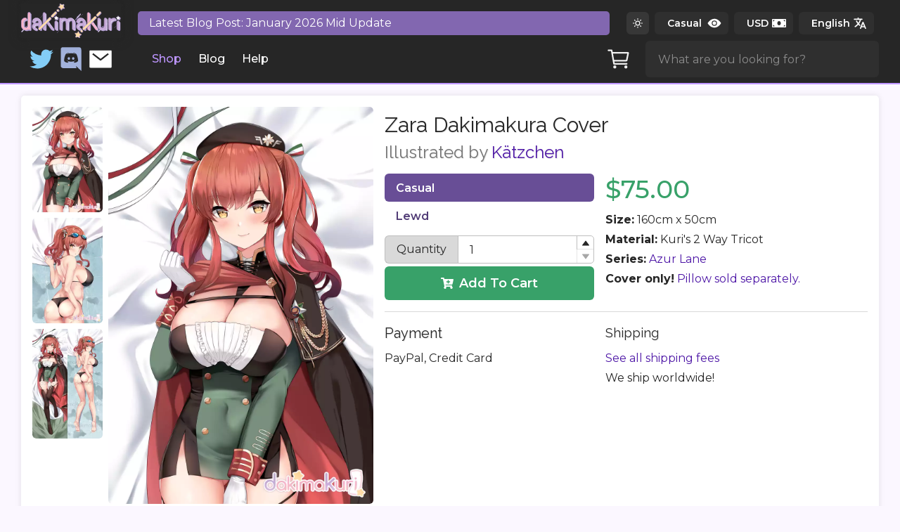

--- FILE ---
content_type: text/html
request_url: https://dakimakuri.com/shop/item/zara
body_size: 140277
content:
<!DOCTYPE html><html lang="en"><head><link rel="manifest" href="/manifest.json"/><link rel="stylesheet" data-href="https://fonts.googleapis.com/css?family=Montserrat:100,200,300,400,500,600,700,800,900&amp;display=swap"/><link rel="stylesheet" data-href="https://fonts.googleapis.com/css?family=Raleway:100,200,300,400,500,600,700,800,900&amp;display=swap"/><script async="" src="https://www.googletagmanager.com/gtag/js?id=126665991-1]"></script><script>
                window.dataLayer = window.dataLayer || [];
                function gtag(){dataLayer.push(arguments);}
                gtag('js', new Date());
                gtag('config', 'G-3WWWM5437Q', { page_path: window.location.pathname });
              </script><link rel="preconnect" href="https://fonts.gstatic.com" crossorigin /><meta name="viewport" content="width=device-width"/><meta charSet="utf-8"/><title>Zara Dakimakura Cover - Dakimakuri</title><meta name="robots" content="index,follow"/><meta name="googlebot" content="index,follow"/><meta name="description" content="Zara Illustrated by Kätzchen"/><meta name="twitter:card" content="summary_large_image"/><meta name="twitter:site" content="@dakikuri"/><meta name="twitter:creator" content="@dakikuri"/><meta property="og:title" content="Zara Dakimakura Cover"/><meta property="og:description" content="Zara Illustrated by Kätzchen"/><meta property="og:url" content="https://dakimakuri.com/shop/item/zara"/><meta property="og:type" content="website"/><meta property="og:image" content="https://media.dakimakuri.com/new2/images/495c621a639f619b0f4fa6779865a297.jpg"/><meta property="og:locale" content="en"/><meta property="og:site_name" content="Dakimakuri"/><link rel="canonical" href="https://dakimakuri.com/shop/item/zara"/><meta name="next-head-count" content="17"/><noscript data-n-css=""></noscript><script defer="" nomodule="" src="/_next/static/chunks/polyfills-a40ef1678bae11e696dba45124eadd70.js"></script><script src="/_next/static/chunks/webpack-084900e204fb73699287.js" defer=""></script><script src="/_next/static/chunks/framework-c41981b77061a95fed13.js" defer=""></script><script src="/_next/static/chunks/main-bff39f6cd1790868e8db.js" defer=""></script><script src="/_next/static/chunks/pages/_app-ecaa9511507354f39514.js" defer=""></script><script src="/_next/static/chunks/3471-986b4a19c85e5de7b1e8.js" defer=""></script><script src="/_next/static/chunks/8878-b0f1a7e94cb94cf0bee8.js" defer=""></script><script src="/_next/static/chunks/6801-f08a2a9d06a2fc5d5848.js" defer=""></script><script src="/_next/static/chunks/4069-68cc7402eca81adddf58.js" defer=""></script><script src="/_next/static/chunks/pages/shop/item/%5Bitem%5D-91f06ef56bd8e6c99b01.js" defer=""></script><script src="/_next/static/APhfSGlCXDyLhR_SyHKrq/_buildManifest.js" defer=""></script><script src="/_next/static/APhfSGlCXDyLhR_SyHKrq/_ssgManifest.js" defer=""></script><style data-href="https://fonts.googleapis.com/css?family=Montserrat:100,200,300,400,500,600,700,800,900&display=swap">@font-face{font-family:'Montserrat';font-style:normal;font-weight:100;font-display:swap;src:url(https://fonts.gstatic.com/l/font?kit=JTUHjIg1_i6t8kCHKm4532VJOt5-QNFgpCtr6Xw5aXw&skey=7bc19f711c0de8f&v=v31) format('woff')}@font-face{font-family:'Montserrat';font-style:normal;font-weight:200;font-display:swap;src:url(https://fonts.gstatic.com/l/font?kit=JTUHjIg1_i6t8kCHKm4532VJOt5-QNFgpCvr6Hw5aXw&skey=7bc19f711c0de8f&v=v31) format('woff')}@font-face{font-family:'Montserrat';font-style:normal;font-weight:300;font-display:swap;src:url(https://fonts.gstatic.com/l/font?kit=JTUHjIg1_i6t8kCHKm4532VJOt5-QNFgpCs16Hw5aXw&skey=7bc19f711c0de8f&v=v31) format('woff')}@font-face{font-family:'Montserrat';font-style:normal;font-weight:400;font-display:swap;src:url(https://fonts.gstatic.com/l/font?kit=JTUHjIg1_i6t8kCHKm4532VJOt5-QNFgpCtr6Hw5aXw&skey=7bc19f711c0de8f&v=v31) format('woff')}@font-face{font-family:'Montserrat';font-style:normal;font-weight:500;font-display:swap;src:url(https://fonts.gstatic.com/l/font?kit=JTUHjIg1_i6t8kCHKm4532VJOt5-QNFgpCtZ6Hw5aXw&skey=7bc19f711c0de8f&v=v31) format('woff')}@font-face{font-family:'Montserrat';font-style:normal;font-weight:600;font-display:swap;src:url(https://fonts.gstatic.com/l/font?kit=JTUHjIg1_i6t8kCHKm4532VJOt5-QNFgpCu173w5aXw&skey=7bc19f711c0de8f&v=v31) format('woff')}@font-face{font-family:'Montserrat';font-style:normal;font-weight:700;font-display:swap;src:url(https://fonts.gstatic.com/l/font?kit=JTUHjIg1_i6t8kCHKm4532VJOt5-QNFgpCuM73w5aXw&skey=7bc19f711c0de8f&v=v31) format('woff')}@font-face{font-family:'Montserrat';font-style:normal;font-weight:800;font-display:swap;src:url(https://fonts.gstatic.com/l/font?kit=JTUHjIg1_i6t8kCHKm4532VJOt5-QNFgpCvr73w5aXw&skey=7bc19f711c0de8f&v=v31) format('woff')}@font-face{font-family:'Montserrat';font-style:normal;font-weight:900;font-display:swap;src:url(https://fonts.gstatic.com/l/font?kit=JTUHjIg1_i6t8kCHKm4532VJOt5-QNFgpCvC73w5aXw&skey=7bc19f711c0de8f&v=v31) format('woff')}@font-face{font-family:'Montserrat';font-style:normal;font-weight:100;font-display:swap;src:url(https://fonts.gstatic.com/s/montserrat/v31/JTUSjIg1_i6t8kCHKm459WRhyyTh89ZNpQ.woff2) format('woff2');unicode-range:U+0460-052F,U+1C80-1C8A,U+20B4,U+2DE0-2DFF,U+A640-A69F,U+FE2E-FE2F}@font-face{font-family:'Montserrat';font-style:normal;font-weight:100;font-display:swap;src:url(https://fonts.gstatic.com/s/montserrat/v31/JTUSjIg1_i6t8kCHKm459W1hyyTh89ZNpQ.woff2) format('woff2');unicode-range:U+0301,U+0400-045F,U+0490-0491,U+04B0-04B1,U+2116}@font-face{font-family:'Montserrat';font-style:normal;font-weight:100;font-display:swap;src:url(https://fonts.gstatic.com/s/montserrat/v31/JTUSjIg1_i6t8kCHKm459WZhyyTh89ZNpQ.woff2) format('woff2');unicode-range:U+0102-0103,U+0110-0111,U+0128-0129,U+0168-0169,U+01A0-01A1,U+01AF-01B0,U+0300-0301,U+0303-0304,U+0308-0309,U+0323,U+0329,U+1EA0-1EF9,U+20AB}@font-face{font-family:'Montserrat';font-style:normal;font-weight:100;font-display:swap;src:url(https://fonts.gstatic.com/s/montserrat/v31/JTUSjIg1_i6t8kCHKm459WdhyyTh89ZNpQ.woff2) format('woff2');unicode-range:U+0100-02BA,U+02BD-02C5,U+02C7-02CC,U+02CE-02D7,U+02DD-02FF,U+0304,U+0308,U+0329,U+1D00-1DBF,U+1E00-1E9F,U+1EF2-1EFF,U+2020,U+20A0-20AB,U+20AD-20C0,U+2113,U+2C60-2C7F,U+A720-A7FF}@font-face{font-family:'Montserrat';font-style:normal;font-weight:100;font-display:swap;src:url(https://fonts.gstatic.com/s/montserrat/v31/JTUSjIg1_i6t8kCHKm459WlhyyTh89Y.woff2) format('woff2');unicode-range:U+0000-00FF,U+0131,U+0152-0153,U+02BB-02BC,U+02C6,U+02DA,U+02DC,U+0304,U+0308,U+0329,U+2000-206F,U+20AC,U+2122,U+2191,U+2193,U+2212,U+2215,U+FEFF,U+FFFD}@font-face{font-family:'Montserrat';font-style:normal;font-weight:200;font-display:swap;src:url(https://fonts.gstatic.com/s/montserrat/v31/JTUSjIg1_i6t8kCHKm459WRhyyTh89ZNpQ.woff2) format('woff2');unicode-range:U+0460-052F,U+1C80-1C8A,U+20B4,U+2DE0-2DFF,U+A640-A69F,U+FE2E-FE2F}@font-face{font-family:'Montserrat';font-style:normal;font-weight:200;font-display:swap;src:url(https://fonts.gstatic.com/s/montserrat/v31/JTUSjIg1_i6t8kCHKm459W1hyyTh89ZNpQ.woff2) format('woff2');unicode-range:U+0301,U+0400-045F,U+0490-0491,U+04B0-04B1,U+2116}@font-face{font-family:'Montserrat';font-style:normal;font-weight:200;font-display:swap;src:url(https://fonts.gstatic.com/s/montserrat/v31/JTUSjIg1_i6t8kCHKm459WZhyyTh89ZNpQ.woff2) format('woff2');unicode-range:U+0102-0103,U+0110-0111,U+0128-0129,U+0168-0169,U+01A0-01A1,U+01AF-01B0,U+0300-0301,U+0303-0304,U+0308-0309,U+0323,U+0329,U+1EA0-1EF9,U+20AB}@font-face{font-family:'Montserrat';font-style:normal;font-weight:200;font-display:swap;src:url(https://fonts.gstatic.com/s/montserrat/v31/JTUSjIg1_i6t8kCHKm459WdhyyTh89ZNpQ.woff2) format('woff2');unicode-range:U+0100-02BA,U+02BD-02C5,U+02C7-02CC,U+02CE-02D7,U+02DD-02FF,U+0304,U+0308,U+0329,U+1D00-1DBF,U+1E00-1E9F,U+1EF2-1EFF,U+2020,U+20A0-20AB,U+20AD-20C0,U+2113,U+2C60-2C7F,U+A720-A7FF}@font-face{font-family:'Montserrat';font-style:normal;font-weight:200;font-display:swap;src:url(https://fonts.gstatic.com/s/montserrat/v31/JTUSjIg1_i6t8kCHKm459WlhyyTh89Y.woff2) format('woff2');unicode-range:U+0000-00FF,U+0131,U+0152-0153,U+02BB-02BC,U+02C6,U+02DA,U+02DC,U+0304,U+0308,U+0329,U+2000-206F,U+20AC,U+2122,U+2191,U+2193,U+2212,U+2215,U+FEFF,U+FFFD}@font-face{font-family:'Montserrat';font-style:normal;font-weight:300;font-display:swap;src:url(https://fonts.gstatic.com/s/montserrat/v31/JTUSjIg1_i6t8kCHKm459WRhyyTh89ZNpQ.woff2) format('woff2');unicode-range:U+0460-052F,U+1C80-1C8A,U+20B4,U+2DE0-2DFF,U+A640-A69F,U+FE2E-FE2F}@font-face{font-family:'Montserrat';font-style:normal;font-weight:300;font-display:swap;src:url(https://fonts.gstatic.com/s/montserrat/v31/JTUSjIg1_i6t8kCHKm459W1hyyTh89ZNpQ.woff2) format('woff2');unicode-range:U+0301,U+0400-045F,U+0490-0491,U+04B0-04B1,U+2116}@font-face{font-family:'Montserrat';font-style:normal;font-weight:300;font-display:swap;src:url(https://fonts.gstatic.com/s/montserrat/v31/JTUSjIg1_i6t8kCHKm459WZhyyTh89ZNpQ.woff2) format('woff2');unicode-range:U+0102-0103,U+0110-0111,U+0128-0129,U+0168-0169,U+01A0-01A1,U+01AF-01B0,U+0300-0301,U+0303-0304,U+0308-0309,U+0323,U+0329,U+1EA0-1EF9,U+20AB}@font-face{font-family:'Montserrat';font-style:normal;font-weight:300;font-display:swap;src:url(https://fonts.gstatic.com/s/montserrat/v31/JTUSjIg1_i6t8kCHKm459WdhyyTh89ZNpQ.woff2) format('woff2');unicode-range:U+0100-02BA,U+02BD-02C5,U+02C7-02CC,U+02CE-02D7,U+02DD-02FF,U+0304,U+0308,U+0329,U+1D00-1DBF,U+1E00-1E9F,U+1EF2-1EFF,U+2020,U+20A0-20AB,U+20AD-20C0,U+2113,U+2C60-2C7F,U+A720-A7FF}@font-face{font-family:'Montserrat';font-style:normal;font-weight:300;font-display:swap;src:url(https://fonts.gstatic.com/s/montserrat/v31/JTUSjIg1_i6t8kCHKm459WlhyyTh89Y.woff2) format('woff2');unicode-range:U+0000-00FF,U+0131,U+0152-0153,U+02BB-02BC,U+02C6,U+02DA,U+02DC,U+0304,U+0308,U+0329,U+2000-206F,U+20AC,U+2122,U+2191,U+2193,U+2212,U+2215,U+FEFF,U+FFFD}@font-face{font-family:'Montserrat';font-style:normal;font-weight:400;font-display:swap;src:url(https://fonts.gstatic.com/s/montserrat/v31/JTUSjIg1_i6t8kCHKm459WRhyyTh89ZNpQ.woff2) format('woff2');unicode-range:U+0460-052F,U+1C80-1C8A,U+20B4,U+2DE0-2DFF,U+A640-A69F,U+FE2E-FE2F}@font-face{font-family:'Montserrat';font-style:normal;font-weight:400;font-display:swap;src:url(https://fonts.gstatic.com/s/montserrat/v31/JTUSjIg1_i6t8kCHKm459W1hyyTh89ZNpQ.woff2) format('woff2');unicode-range:U+0301,U+0400-045F,U+0490-0491,U+04B0-04B1,U+2116}@font-face{font-family:'Montserrat';font-style:normal;font-weight:400;font-display:swap;src:url(https://fonts.gstatic.com/s/montserrat/v31/JTUSjIg1_i6t8kCHKm459WZhyyTh89ZNpQ.woff2) format('woff2');unicode-range:U+0102-0103,U+0110-0111,U+0128-0129,U+0168-0169,U+01A0-01A1,U+01AF-01B0,U+0300-0301,U+0303-0304,U+0308-0309,U+0323,U+0329,U+1EA0-1EF9,U+20AB}@font-face{font-family:'Montserrat';font-style:normal;font-weight:400;font-display:swap;src:url(https://fonts.gstatic.com/s/montserrat/v31/JTUSjIg1_i6t8kCHKm459WdhyyTh89ZNpQ.woff2) format('woff2');unicode-range:U+0100-02BA,U+02BD-02C5,U+02C7-02CC,U+02CE-02D7,U+02DD-02FF,U+0304,U+0308,U+0329,U+1D00-1DBF,U+1E00-1E9F,U+1EF2-1EFF,U+2020,U+20A0-20AB,U+20AD-20C0,U+2113,U+2C60-2C7F,U+A720-A7FF}@font-face{font-family:'Montserrat';font-style:normal;font-weight:400;font-display:swap;src:url(https://fonts.gstatic.com/s/montserrat/v31/JTUSjIg1_i6t8kCHKm459WlhyyTh89Y.woff2) format('woff2');unicode-range:U+0000-00FF,U+0131,U+0152-0153,U+02BB-02BC,U+02C6,U+02DA,U+02DC,U+0304,U+0308,U+0329,U+2000-206F,U+20AC,U+2122,U+2191,U+2193,U+2212,U+2215,U+FEFF,U+FFFD}@font-face{font-family:'Montserrat';font-style:normal;font-weight:500;font-display:swap;src:url(https://fonts.gstatic.com/s/montserrat/v31/JTUSjIg1_i6t8kCHKm459WRhyyTh89ZNpQ.woff2) format('woff2');unicode-range:U+0460-052F,U+1C80-1C8A,U+20B4,U+2DE0-2DFF,U+A640-A69F,U+FE2E-FE2F}@font-face{font-family:'Montserrat';font-style:normal;font-weight:500;font-display:swap;src:url(https://fonts.gstatic.com/s/montserrat/v31/JTUSjIg1_i6t8kCHKm459W1hyyTh89ZNpQ.woff2) format('woff2');unicode-range:U+0301,U+0400-045F,U+0490-0491,U+04B0-04B1,U+2116}@font-face{font-family:'Montserrat';font-style:normal;font-weight:500;font-display:swap;src:url(https://fonts.gstatic.com/s/montserrat/v31/JTUSjIg1_i6t8kCHKm459WZhyyTh89ZNpQ.woff2) format('woff2');unicode-range:U+0102-0103,U+0110-0111,U+0128-0129,U+0168-0169,U+01A0-01A1,U+01AF-01B0,U+0300-0301,U+0303-0304,U+0308-0309,U+0323,U+0329,U+1EA0-1EF9,U+20AB}@font-face{font-family:'Montserrat';font-style:normal;font-weight:500;font-display:swap;src:url(https://fonts.gstatic.com/s/montserrat/v31/JTUSjIg1_i6t8kCHKm459WdhyyTh89ZNpQ.woff2) format('woff2');unicode-range:U+0100-02BA,U+02BD-02C5,U+02C7-02CC,U+02CE-02D7,U+02DD-02FF,U+0304,U+0308,U+0329,U+1D00-1DBF,U+1E00-1E9F,U+1EF2-1EFF,U+2020,U+20A0-20AB,U+20AD-20C0,U+2113,U+2C60-2C7F,U+A720-A7FF}@font-face{font-family:'Montserrat';font-style:normal;font-weight:500;font-display:swap;src:url(https://fonts.gstatic.com/s/montserrat/v31/JTUSjIg1_i6t8kCHKm459WlhyyTh89Y.woff2) format('woff2');unicode-range:U+0000-00FF,U+0131,U+0152-0153,U+02BB-02BC,U+02C6,U+02DA,U+02DC,U+0304,U+0308,U+0329,U+2000-206F,U+20AC,U+2122,U+2191,U+2193,U+2212,U+2215,U+FEFF,U+FFFD}@font-face{font-family:'Montserrat';font-style:normal;font-weight:600;font-display:swap;src:url(https://fonts.gstatic.com/s/montserrat/v31/JTUSjIg1_i6t8kCHKm459WRhyyTh89ZNpQ.woff2) format('woff2');unicode-range:U+0460-052F,U+1C80-1C8A,U+20B4,U+2DE0-2DFF,U+A640-A69F,U+FE2E-FE2F}@font-face{font-family:'Montserrat';font-style:normal;font-weight:600;font-display:swap;src:url(https://fonts.gstatic.com/s/montserrat/v31/JTUSjIg1_i6t8kCHKm459W1hyyTh89ZNpQ.woff2) format('woff2');unicode-range:U+0301,U+0400-045F,U+0490-0491,U+04B0-04B1,U+2116}@font-face{font-family:'Montserrat';font-style:normal;font-weight:600;font-display:swap;src:url(https://fonts.gstatic.com/s/montserrat/v31/JTUSjIg1_i6t8kCHKm459WZhyyTh89ZNpQ.woff2) format('woff2');unicode-range:U+0102-0103,U+0110-0111,U+0128-0129,U+0168-0169,U+01A0-01A1,U+01AF-01B0,U+0300-0301,U+0303-0304,U+0308-0309,U+0323,U+0329,U+1EA0-1EF9,U+20AB}@font-face{font-family:'Montserrat';font-style:normal;font-weight:600;font-display:swap;src:url(https://fonts.gstatic.com/s/montserrat/v31/JTUSjIg1_i6t8kCHKm459WdhyyTh89ZNpQ.woff2) format('woff2');unicode-range:U+0100-02BA,U+02BD-02C5,U+02C7-02CC,U+02CE-02D7,U+02DD-02FF,U+0304,U+0308,U+0329,U+1D00-1DBF,U+1E00-1E9F,U+1EF2-1EFF,U+2020,U+20A0-20AB,U+20AD-20C0,U+2113,U+2C60-2C7F,U+A720-A7FF}@font-face{font-family:'Montserrat';font-style:normal;font-weight:600;font-display:swap;src:url(https://fonts.gstatic.com/s/montserrat/v31/JTUSjIg1_i6t8kCHKm459WlhyyTh89Y.woff2) format('woff2');unicode-range:U+0000-00FF,U+0131,U+0152-0153,U+02BB-02BC,U+02C6,U+02DA,U+02DC,U+0304,U+0308,U+0329,U+2000-206F,U+20AC,U+2122,U+2191,U+2193,U+2212,U+2215,U+FEFF,U+FFFD}@font-face{font-family:'Montserrat';font-style:normal;font-weight:700;font-display:swap;src:url(https://fonts.gstatic.com/s/montserrat/v31/JTUSjIg1_i6t8kCHKm459WRhyyTh89ZNpQ.woff2) format('woff2');unicode-range:U+0460-052F,U+1C80-1C8A,U+20B4,U+2DE0-2DFF,U+A640-A69F,U+FE2E-FE2F}@font-face{font-family:'Montserrat';font-style:normal;font-weight:700;font-display:swap;src:url(https://fonts.gstatic.com/s/montserrat/v31/JTUSjIg1_i6t8kCHKm459W1hyyTh89ZNpQ.woff2) format('woff2');unicode-range:U+0301,U+0400-045F,U+0490-0491,U+04B0-04B1,U+2116}@font-face{font-family:'Montserrat';font-style:normal;font-weight:700;font-display:swap;src:url(https://fonts.gstatic.com/s/montserrat/v31/JTUSjIg1_i6t8kCHKm459WZhyyTh89ZNpQ.woff2) format('woff2');unicode-range:U+0102-0103,U+0110-0111,U+0128-0129,U+0168-0169,U+01A0-01A1,U+01AF-01B0,U+0300-0301,U+0303-0304,U+0308-0309,U+0323,U+0329,U+1EA0-1EF9,U+20AB}@font-face{font-family:'Montserrat';font-style:normal;font-weight:700;font-display:swap;src:url(https://fonts.gstatic.com/s/montserrat/v31/JTUSjIg1_i6t8kCHKm459WdhyyTh89ZNpQ.woff2) format('woff2');unicode-range:U+0100-02BA,U+02BD-02C5,U+02C7-02CC,U+02CE-02D7,U+02DD-02FF,U+0304,U+0308,U+0329,U+1D00-1DBF,U+1E00-1E9F,U+1EF2-1EFF,U+2020,U+20A0-20AB,U+20AD-20C0,U+2113,U+2C60-2C7F,U+A720-A7FF}@font-face{font-family:'Montserrat';font-style:normal;font-weight:700;font-display:swap;src:url(https://fonts.gstatic.com/s/montserrat/v31/JTUSjIg1_i6t8kCHKm459WlhyyTh89Y.woff2) format('woff2');unicode-range:U+0000-00FF,U+0131,U+0152-0153,U+02BB-02BC,U+02C6,U+02DA,U+02DC,U+0304,U+0308,U+0329,U+2000-206F,U+20AC,U+2122,U+2191,U+2193,U+2212,U+2215,U+FEFF,U+FFFD}@font-face{font-family:'Montserrat';font-style:normal;font-weight:800;font-display:swap;src:url(https://fonts.gstatic.com/s/montserrat/v31/JTUSjIg1_i6t8kCHKm459WRhyyTh89ZNpQ.woff2) format('woff2');unicode-range:U+0460-052F,U+1C80-1C8A,U+20B4,U+2DE0-2DFF,U+A640-A69F,U+FE2E-FE2F}@font-face{font-family:'Montserrat';font-style:normal;font-weight:800;font-display:swap;src:url(https://fonts.gstatic.com/s/montserrat/v31/JTUSjIg1_i6t8kCHKm459W1hyyTh89ZNpQ.woff2) format('woff2');unicode-range:U+0301,U+0400-045F,U+0490-0491,U+04B0-04B1,U+2116}@font-face{font-family:'Montserrat';font-style:normal;font-weight:800;font-display:swap;src:url(https://fonts.gstatic.com/s/montserrat/v31/JTUSjIg1_i6t8kCHKm459WZhyyTh89ZNpQ.woff2) format('woff2');unicode-range:U+0102-0103,U+0110-0111,U+0128-0129,U+0168-0169,U+01A0-01A1,U+01AF-01B0,U+0300-0301,U+0303-0304,U+0308-0309,U+0323,U+0329,U+1EA0-1EF9,U+20AB}@font-face{font-family:'Montserrat';font-style:normal;font-weight:800;font-display:swap;src:url(https://fonts.gstatic.com/s/montserrat/v31/JTUSjIg1_i6t8kCHKm459WdhyyTh89ZNpQ.woff2) format('woff2');unicode-range:U+0100-02BA,U+02BD-02C5,U+02C7-02CC,U+02CE-02D7,U+02DD-02FF,U+0304,U+0308,U+0329,U+1D00-1DBF,U+1E00-1E9F,U+1EF2-1EFF,U+2020,U+20A0-20AB,U+20AD-20C0,U+2113,U+2C60-2C7F,U+A720-A7FF}@font-face{font-family:'Montserrat';font-style:normal;font-weight:800;font-display:swap;src:url(https://fonts.gstatic.com/s/montserrat/v31/JTUSjIg1_i6t8kCHKm459WlhyyTh89Y.woff2) format('woff2');unicode-range:U+0000-00FF,U+0131,U+0152-0153,U+02BB-02BC,U+02C6,U+02DA,U+02DC,U+0304,U+0308,U+0329,U+2000-206F,U+20AC,U+2122,U+2191,U+2193,U+2212,U+2215,U+FEFF,U+FFFD}@font-face{font-family:'Montserrat';font-style:normal;font-weight:900;font-display:swap;src:url(https://fonts.gstatic.com/s/montserrat/v31/JTUSjIg1_i6t8kCHKm459WRhyyTh89ZNpQ.woff2) format('woff2');unicode-range:U+0460-052F,U+1C80-1C8A,U+20B4,U+2DE0-2DFF,U+A640-A69F,U+FE2E-FE2F}@font-face{font-family:'Montserrat';font-style:normal;font-weight:900;font-display:swap;src:url(https://fonts.gstatic.com/s/montserrat/v31/JTUSjIg1_i6t8kCHKm459W1hyyTh89ZNpQ.woff2) format('woff2');unicode-range:U+0301,U+0400-045F,U+0490-0491,U+04B0-04B1,U+2116}@font-face{font-family:'Montserrat';font-style:normal;font-weight:900;font-display:swap;src:url(https://fonts.gstatic.com/s/montserrat/v31/JTUSjIg1_i6t8kCHKm459WZhyyTh89ZNpQ.woff2) format('woff2');unicode-range:U+0102-0103,U+0110-0111,U+0128-0129,U+0168-0169,U+01A0-01A1,U+01AF-01B0,U+0300-0301,U+0303-0304,U+0308-0309,U+0323,U+0329,U+1EA0-1EF9,U+20AB}@font-face{font-family:'Montserrat';font-style:normal;font-weight:900;font-display:swap;src:url(https://fonts.gstatic.com/s/montserrat/v31/JTUSjIg1_i6t8kCHKm459WdhyyTh89ZNpQ.woff2) format('woff2');unicode-range:U+0100-02BA,U+02BD-02C5,U+02C7-02CC,U+02CE-02D7,U+02DD-02FF,U+0304,U+0308,U+0329,U+1D00-1DBF,U+1E00-1E9F,U+1EF2-1EFF,U+2020,U+20A0-20AB,U+20AD-20C0,U+2113,U+2C60-2C7F,U+A720-A7FF}@font-face{font-family:'Montserrat';font-style:normal;font-weight:900;font-display:swap;src:url(https://fonts.gstatic.com/s/montserrat/v31/JTUSjIg1_i6t8kCHKm459WlhyyTh89Y.woff2) format('woff2');unicode-range:U+0000-00FF,U+0131,U+0152-0153,U+02BB-02BC,U+02C6,U+02DA,U+02DC,U+0304,U+0308,U+0329,U+2000-206F,U+20AC,U+2122,U+2191,U+2193,U+2212,U+2215,U+FEFF,U+FFFD}</style><style data-href="https://fonts.googleapis.com/css?family=Raleway:100,200,300,400,500,600,700,800,900&display=swap">@font-face{font-family:'Raleway';font-style:normal;font-weight:100;font-display:swap;src:url(https://fonts.gstatic.com/l/font?kit=1Ptxg8zYS_SKggPN4iEgvnHyvveLxVvao7CIPrc&skey=30a27f2564731c64&v=v37) format('woff')}@font-face{font-family:'Raleway';font-style:normal;font-weight:200;font-display:swap;src:url(https://fonts.gstatic.com/l/font?kit=1Ptxg8zYS_SKggPN4iEgvnHyvveLxVtaorCIPrc&skey=30a27f2564731c64&v=v37) format('woff')}@font-face{font-family:'Raleway';font-style:normal;font-weight:300;font-display:swap;src:url(https://fonts.gstatic.com/l/font?kit=1Ptxg8zYS_SKggPN4iEgvnHyvveLxVuEorCIPrc&skey=30a27f2564731c64&v=v37) format('woff')}@font-face{font-family:'Raleway';font-style:normal;font-weight:400;font-display:swap;src:url(https://fonts.gstatic.com/l/font?kit=1Ptxg8zYS_SKggPN4iEgvnHyvveLxVvaorCIPrc&skey=30a27f2564731c64&v=v37) format('woff')}@font-face{font-family:'Raleway';font-style:normal;font-weight:500;font-display:swap;src:url(https://fonts.gstatic.com/l/font?kit=1Ptxg8zYS_SKggPN4iEgvnHyvveLxVvoorCIPrc&skey=30a27f2564731c64&v=v37) format('woff')}@font-face{font-family:'Raleway';font-style:normal;font-weight:600;font-display:swap;src:url(https://fonts.gstatic.com/l/font?kit=1Ptxg8zYS_SKggPN4iEgvnHyvveLxVsEpbCIPrc&skey=30a27f2564731c64&v=v37) format('woff')}@font-face{font-family:'Raleway';font-style:normal;font-weight:700;font-display:swap;src:url(https://fonts.gstatic.com/l/font?kit=1Ptxg8zYS_SKggPN4iEgvnHyvveLxVs9pbCIPrc&skey=30a27f2564731c64&v=v37) format('woff')}@font-face{font-family:'Raleway';font-style:normal;font-weight:800;font-display:swap;src:url(https://fonts.gstatic.com/l/font?kit=1Ptxg8zYS_SKggPN4iEgvnHyvveLxVtapbCIPrc&skey=30a27f2564731c64&v=v37) format('woff')}@font-face{font-family:'Raleway';font-style:normal;font-weight:900;font-display:swap;src:url(https://fonts.gstatic.com/l/font?kit=1Ptxg8zYS_SKggPN4iEgvnHyvveLxVtzpbCIPrc&skey=30a27f2564731c64&v=v37) format('woff')}@font-face{font-family:'Raleway';font-style:normal;font-weight:100;font-display:swap;src:url(https://fonts.gstatic.com/s/raleway/v37/1Ptug8zYS_SKggPNyCAIT4ttDfCmxA.woff2) format('woff2');unicode-range:U+0460-052F,U+1C80-1C8A,U+20B4,U+2DE0-2DFF,U+A640-A69F,U+FE2E-FE2F}@font-face{font-family:'Raleway';font-style:normal;font-weight:100;font-display:swap;src:url(https://fonts.gstatic.com/s/raleway/v37/1Ptug8zYS_SKggPNyCkIT4ttDfCmxA.woff2) format('woff2');unicode-range:U+0301,U+0400-045F,U+0490-0491,U+04B0-04B1,U+2116}@font-face{font-family:'Raleway';font-style:normal;font-weight:100;font-display:swap;src:url(https://fonts.gstatic.com/s/raleway/v37/1Ptug8zYS_SKggPNyCIIT4ttDfCmxA.woff2) format('woff2');unicode-range:U+0102-0103,U+0110-0111,U+0128-0129,U+0168-0169,U+01A0-01A1,U+01AF-01B0,U+0300-0301,U+0303-0304,U+0308-0309,U+0323,U+0329,U+1EA0-1EF9,U+20AB}@font-face{font-family:'Raleway';font-style:normal;font-weight:100;font-display:swap;src:url(https://fonts.gstatic.com/s/raleway/v37/1Ptug8zYS_SKggPNyCMIT4ttDfCmxA.woff2) format('woff2');unicode-range:U+0100-02BA,U+02BD-02C5,U+02C7-02CC,U+02CE-02D7,U+02DD-02FF,U+0304,U+0308,U+0329,U+1D00-1DBF,U+1E00-1E9F,U+1EF2-1EFF,U+2020,U+20A0-20AB,U+20AD-20C0,U+2113,U+2C60-2C7F,U+A720-A7FF}@font-face{font-family:'Raleway';font-style:normal;font-weight:100;font-display:swap;src:url(https://fonts.gstatic.com/s/raleway/v37/1Ptug8zYS_SKggPNyC0IT4ttDfA.woff2) format('woff2');unicode-range:U+0000-00FF,U+0131,U+0152-0153,U+02BB-02BC,U+02C6,U+02DA,U+02DC,U+0304,U+0308,U+0329,U+2000-206F,U+20AC,U+2122,U+2191,U+2193,U+2212,U+2215,U+FEFF,U+FFFD}@font-face{font-family:'Raleway';font-style:normal;font-weight:200;font-display:swap;src:url(https://fonts.gstatic.com/s/raleway/v37/1Ptug8zYS_SKggPNyCAIT4ttDfCmxA.woff2) format('woff2');unicode-range:U+0460-052F,U+1C80-1C8A,U+20B4,U+2DE0-2DFF,U+A640-A69F,U+FE2E-FE2F}@font-face{font-family:'Raleway';font-style:normal;font-weight:200;font-display:swap;src:url(https://fonts.gstatic.com/s/raleway/v37/1Ptug8zYS_SKggPNyCkIT4ttDfCmxA.woff2) format('woff2');unicode-range:U+0301,U+0400-045F,U+0490-0491,U+04B0-04B1,U+2116}@font-face{font-family:'Raleway';font-style:normal;font-weight:200;font-display:swap;src:url(https://fonts.gstatic.com/s/raleway/v37/1Ptug8zYS_SKggPNyCIIT4ttDfCmxA.woff2) format('woff2');unicode-range:U+0102-0103,U+0110-0111,U+0128-0129,U+0168-0169,U+01A0-01A1,U+01AF-01B0,U+0300-0301,U+0303-0304,U+0308-0309,U+0323,U+0329,U+1EA0-1EF9,U+20AB}@font-face{font-family:'Raleway';font-style:normal;font-weight:200;font-display:swap;src:url(https://fonts.gstatic.com/s/raleway/v37/1Ptug8zYS_SKggPNyCMIT4ttDfCmxA.woff2) format('woff2');unicode-range:U+0100-02BA,U+02BD-02C5,U+02C7-02CC,U+02CE-02D7,U+02DD-02FF,U+0304,U+0308,U+0329,U+1D00-1DBF,U+1E00-1E9F,U+1EF2-1EFF,U+2020,U+20A0-20AB,U+20AD-20C0,U+2113,U+2C60-2C7F,U+A720-A7FF}@font-face{font-family:'Raleway';font-style:normal;font-weight:200;font-display:swap;src:url(https://fonts.gstatic.com/s/raleway/v37/1Ptug8zYS_SKggPNyC0IT4ttDfA.woff2) format('woff2');unicode-range:U+0000-00FF,U+0131,U+0152-0153,U+02BB-02BC,U+02C6,U+02DA,U+02DC,U+0304,U+0308,U+0329,U+2000-206F,U+20AC,U+2122,U+2191,U+2193,U+2212,U+2215,U+FEFF,U+FFFD}@font-face{font-family:'Raleway';font-style:normal;font-weight:300;font-display:swap;src:url(https://fonts.gstatic.com/s/raleway/v37/1Ptug8zYS_SKggPNyCAIT4ttDfCmxA.woff2) format('woff2');unicode-range:U+0460-052F,U+1C80-1C8A,U+20B4,U+2DE0-2DFF,U+A640-A69F,U+FE2E-FE2F}@font-face{font-family:'Raleway';font-style:normal;font-weight:300;font-display:swap;src:url(https://fonts.gstatic.com/s/raleway/v37/1Ptug8zYS_SKggPNyCkIT4ttDfCmxA.woff2) format('woff2');unicode-range:U+0301,U+0400-045F,U+0490-0491,U+04B0-04B1,U+2116}@font-face{font-family:'Raleway';font-style:normal;font-weight:300;font-display:swap;src:url(https://fonts.gstatic.com/s/raleway/v37/1Ptug8zYS_SKggPNyCIIT4ttDfCmxA.woff2) format('woff2');unicode-range:U+0102-0103,U+0110-0111,U+0128-0129,U+0168-0169,U+01A0-01A1,U+01AF-01B0,U+0300-0301,U+0303-0304,U+0308-0309,U+0323,U+0329,U+1EA0-1EF9,U+20AB}@font-face{font-family:'Raleway';font-style:normal;font-weight:300;font-display:swap;src:url(https://fonts.gstatic.com/s/raleway/v37/1Ptug8zYS_SKggPNyCMIT4ttDfCmxA.woff2) format('woff2');unicode-range:U+0100-02BA,U+02BD-02C5,U+02C7-02CC,U+02CE-02D7,U+02DD-02FF,U+0304,U+0308,U+0329,U+1D00-1DBF,U+1E00-1E9F,U+1EF2-1EFF,U+2020,U+20A0-20AB,U+20AD-20C0,U+2113,U+2C60-2C7F,U+A720-A7FF}@font-face{font-family:'Raleway';font-style:normal;font-weight:300;font-display:swap;src:url(https://fonts.gstatic.com/s/raleway/v37/1Ptug8zYS_SKggPNyC0IT4ttDfA.woff2) format('woff2');unicode-range:U+0000-00FF,U+0131,U+0152-0153,U+02BB-02BC,U+02C6,U+02DA,U+02DC,U+0304,U+0308,U+0329,U+2000-206F,U+20AC,U+2122,U+2191,U+2193,U+2212,U+2215,U+FEFF,U+FFFD}@font-face{font-family:'Raleway';font-style:normal;font-weight:400;font-display:swap;src:url(https://fonts.gstatic.com/s/raleway/v37/1Ptug8zYS_SKggPNyCAIT4ttDfCmxA.woff2) format('woff2');unicode-range:U+0460-052F,U+1C80-1C8A,U+20B4,U+2DE0-2DFF,U+A640-A69F,U+FE2E-FE2F}@font-face{font-family:'Raleway';font-style:normal;font-weight:400;font-display:swap;src:url(https://fonts.gstatic.com/s/raleway/v37/1Ptug8zYS_SKggPNyCkIT4ttDfCmxA.woff2) format('woff2');unicode-range:U+0301,U+0400-045F,U+0490-0491,U+04B0-04B1,U+2116}@font-face{font-family:'Raleway';font-style:normal;font-weight:400;font-display:swap;src:url(https://fonts.gstatic.com/s/raleway/v37/1Ptug8zYS_SKggPNyCIIT4ttDfCmxA.woff2) format('woff2');unicode-range:U+0102-0103,U+0110-0111,U+0128-0129,U+0168-0169,U+01A0-01A1,U+01AF-01B0,U+0300-0301,U+0303-0304,U+0308-0309,U+0323,U+0329,U+1EA0-1EF9,U+20AB}@font-face{font-family:'Raleway';font-style:normal;font-weight:400;font-display:swap;src:url(https://fonts.gstatic.com/s/raleway/v37/1Ptug8zYS_SKggPNyCMIT4ttDfCmxA.woff2) format('woff2');unicode-range:U+0100-02BA,U+02BD-02C5,U+02C7-02CC,U+02CE-02D7,U+02DD-02FF,U+0304,U+0308,U+0329,U+1D00-1DBF,U+1E00-1E9F,U+1EF2-1EFF,U+2020,U+20A0-20AB,U+20AD-20C0,U+2113,U+2C60-2C7F,U+A720-A7FF}@font-face{font-family:'Raleway';font-style:normal;font-weight:400;font-display:swap;src:url(https://fonts.gstatic.com/s/raleway/v37/1Ptug8zYS_SKggPNyC0IT4ttDfA.woff2) format('woff2');unicode-range:U+0000-00FF,U+0131,U+0152-0153,U+02BB-02BC,U+02C6,U+02DA,U+02DC,U+0304,U+0308,U+0329,U+2000-206F,U+20AC,U+2122,U+2191,U+2193,U+2212,U+2215,U+FEFF,U+FFFD}@font-face{font-family:'Raleway';font-style:normal;font-weight:500;font-display:swap;src:url(https://fonts.gstatic.com/s/raleway/v37/1Ptug8zYS_SKggPNyCAIT4ttDfCmxA.woff2) format('woff2');unicode-range:U+0460-052F,U+1C80-1C8A,U+20B4,U+2DE0-2DFF,U+A640-A69F,U+FE2E-FE2F}@font-face{font-family:'Raleway';font-style:normal;font-weight:500;font-display:swap;src:url(https://fonts.gstatic.com/s/raleway/v37/1Ptug8zYS_SKggPNyCkIT4ttDfCmxA.woff2) format('woff2');unicode-range:U+0301,U+0400-045F,U+0490-0491,U+04B0-04B1,U+2116}@font-face{font-family:'Raleway';font-style:normal;font-weight:500;font-display:swap;src:url(https://fonts.gstatic.com/s/raleway/v37/1Ptug8zYS_SKggPNyCIIT4ttDfCmxA.woff2) format('woff2');unicode-range:U+0102-0103,U+0110-0111,U+0128-0129,U+0168-0169,U+01A0-01A1,U+01AF-01B0,U+0300-0301,U+0303-0304,U+0308-0309,U+0323,U+0329,U+1EA0-1EF9,U+20AB}@font-face{font-family:'Raleway';font-style:normal;font-weight:500;font-display:swap;src:url(https://fonts.gstatic.com/s/raleway/v37/1Ptug8zYS_SKggPNyCMIT4ttDfCmxA.woff2) format('woff2');unicode-range:U+0100-02BA,U+02BD-02C5,U+02C7-02CC,U+02CE-02D7,U+02DD-02FF,U+0304,U+0308,U+0329,U+1D00-1DBF,U+1E00-1E9F,U+1EF2-1EFF,U+2020,U+20A0-20AB,U+20AD-20C0,U+2113,U+2C60-2C7F,U+A720-A7FF}@font-face{font-family:'Raleway';font-style:normal;font-weight:500;font-display:swap;src:url(https://fonts.gstatic.com/s/raleway/v37/1Ptug8zYS_SKggPNyC0IT4ttDfA.woff2) format('woff2');unicode-range:U+0000-00FF,U+0131,U+0152-0153,U+02BB-02BC,U+02C6,U+02DA,U+02DC,U+0304,U+0308,U+0329,U+2000-206F,U+20AC,U+2122,U+2191,U+2193,U+2212,U+2215,U+FEFF,U+FFFD}@font-face{font-family:'Raleway';font-style:normal;font-weight:600;font-display:swap;src:url(https://fonts.gstatic.com/s/raleway/v37/1Ptug8zYS_SKggPNyCAIT4ttDfCmxA.woff2) format('woff2');unicode-range:U+0460-052F,U+1C80-1C8A,U+20B4,U+2DE0-2DFF,U+A640-A69F,U+FE2E-FE2F}@font-face{font-family:'Raleway';font-style:normal;font-weight:600;font-display:swap;src:url(https://fonts.gstatic.com/s/raleway/v37/1Ptug8zYS_SKggPNyCkIT4ttDfCmxA.woff2) format('woff2');unicode-range:U+0301,U+0400-045F,U+0490-0491,U+04B0-04B1,U+2116}@font-face{font-family:'Raleway';font-style:normal;font-weight:600;font-display:swap;src:url(https://fonts.gstatic.com/s/raleway/v37/1Ptug8zYS_SKggPNyCIIT4ttDfCmxA.woff2) format('woff2');unicode-range:U+0102-0103,U+0110-0111,U+0128-0129,U+0168-0169,U+01A0-01A1,U+01AF-01B0,U+0300-0301,U+0303-0304,U+0308-0309,U+0323,U+0329,U+1EA0-1EF9,U+20AB}@font-face{font-family:'Raleway';font-style:normal;font-weight:600;font-display:swap;src:url(https://fonts.gstatic.com/s/raleway/v37/1Ptug8zYS_SKggPNyCMIT4ttDfCmxA.woff2) format('woff2');unicode-range:U+0100-02BA,U+02BD-02C5,U+02C7-02CC,U+02CE-02D7,U+02DD-02FF,U+0304,U+0308,U+0329,U+1D00-1DBF,U+1E00-1E9F,U+1EF2-1EFF,U+2020,U+20A0-20AB,U+20AD-20C0,U+2113,U+2C60-2C7F,U+A720-A7FF}@font-face{font-family:'Raleway';font-style:normal;font-weight:600;font-display:swap;src:url(https://fonts.gstatic.com/s/raleway/v37/1Ptug8zYS_SKggPNyC0IT4ttDfA.woff2) format('woff2');unicode-range:U+0000-00FF,U+0131,U+0152-0153,U+02BB-02BC,U+02C6,U+02DA,U+02DC,U+0304,U+0308,U+0329,U+2000-206F,U+20AC,U+2122,U+2191,U+2193,U+2212,U+2215,U+FEFF,U+FFFD}@font-face{font-family:'Raleway';font-style:normal;font-weight:700;font-display:swap;src:url(https://fonts.gstatic.com/s/raleway/v37/1Ptug8zYS_SKggPNyCAIT4ttDfCmxA.woff2) format('woff2');unicode-range:U+0460-052F,U+1C80-1C8A,U+20B4,U+2DE0-2DFF,U+A640-A69F,U+FE2E-FE2F}@font-face{font-family:'Raleway';font-style:normal;font-weight:700;font-display:swap;src:url(https://fonts.gstatic.com/s/raleway/v37/1Ptug8zYS_SKggPNyCkIT4ttDfCmxA.woff2) format('woff2');unicode-range:U+0301,U+0400-045F,U+0490-0491,U+04B0-04B1,U+2116}@font-face{font-family:'Raleway';font-style:normal;font-weight:700;font-display:swap;src:url(https://fonts.gstatic.com/s/raleway/v37/1Ptug8zYS_SKggPNyCIIT4ttDfCmxA.woff2) format('woff2');unicode-range:U+0102-0103,U+0110-0111,U+0128-0129,U+0168-0169,U+01A0-01A1,U+01AF-01B0,U+0300-0301,U+0303-0304,U+0308-0309,U+0323,U+0329,U+1EA0-1EF9,U+20AB}@font-face{font-family:'Raleway';font-style:normal;font-weight:700;font-display:swap;src:url(https://fonts.gstatic.com/s/raleway/v37/1Ptug8zYS_SKggPNyCMIT4ttDfCmxA.woff2) format('woff2');unicode-range:U+0100-02BA,U+02BD-02C5,U+02C7-02CC,U+02CE-02D7,U+02DD-02FF,U+0304,U+0308,U+0329,U+1D00-1DBF,U+1E00-1E9F,U+1EF2-1EFF,U+2020,U+20A0-20AB,U+20AD-20C0,U+2113,U+2C60-2C7F,U+A720-A7FF}@font-face{font-family:'Raleway';font-style:normal;font-weight:700;font-display:swap;src:url(https://fonts.gstatic.com/s/raleway/v37/1Ptug8zYS_SKggPNyC0IT4ttDfA.woff2) format('woff2');unicode-range:U+0000-00FF,U+0131,U+0152-0153,U+02BB-02BC,U+02C6,U+02DA,U+02DC,U+0304,U+0308,U+0329,U+2000-206F,U+20AC,U+2122,U+2191,U+2193,U+2212,U+2215,U+FEFF,U+FFFD}@font-face{font-family:'Raleway';font-style:normal;font-weight:800;font-display:swap;src:url(https://fonts.gstatic.com/s/raleway/v37/1Ptug8zYS_SKggPNyCAIT4ttDfCmxA.woff2) format('woff2');unicode-range:U+0460-052F,U+1C80-1C8A,U+20B4,U+2DE0-2DFF,U+A640-A69F,U+FE2E-FE2F}@font-face{font-family:'Raleway';font-style:normal;font-weight:800;font-display:swap;src:url(https://fonts.gstatic.com/s/raleway/v37/1Ptug8zYS_SKggPNyCkIT4ttDfCmxA.woff2) format('woff2');unicode-range:U+0301,U+0400-045F,U+0490-0491,U+04B0-04B1,U+2116}@font-face{font-family:'Raleway';font-style:normal;font-weight:800;font-display:swap;src:url(https://fonts.gstatic.com/s/raleway/v37/1Ptug8zYS_SKggPNyCIIT4ttDfCmxA.woff2) format('woff2');unicode-range:U+0102-0103,U+0110-0111,U+0128-0129,U+0168-0169,U+01A0-01A1,U+01AF-01B0,U+0300-0301,U+0303-0304,U+0308-0309,U+0323,U+0329,U+1EA0-1EF9,U+20AB}@font-face{font-family:'Raleway';font-style:normal;font-weight:800;font-display:swap;src:url(https://fonts.gstatic.com/s/raleway/v37/1Ptug8zYS_SKggPNyCMIT4ttDfCmxA.woff2) format('woff2');unicode-range:U+0100-02BA,U+02BD-02C5,U+02C7-02CC,U+02CE-02D7,U+02DD-02FF,U+0304,U+0308,U+0329,U+1D00-1DBF,U+1E00-1E9F,U+1EF2-1EFF,U+2020,U+20A0-20AB,U+20AD-20C0,U+2113,U+2C60-2C7F,U+A720-A7FF}@font-face{font-family:'Raleway';font-style:normal;font-weight:800;font-display:swap;src:url(https://fonts.gstatic.com/s/raleway/v37/1Ptug8zYS_SKggPNyC0IT4ttDfA.woff2) format('woff2');unicode-range:U+0000-00FF,U+0131,U+0152-0153,U+02BB-02BC,U+02C6,U+02DA,U+02DC,U+0304,U+0308,U+0329,U+2000-206F,U+20AC,U+2122,U+2191,U+2193,U+2212,U+2215,U+FEFF,U+FFFD}@font-face{font-family:'Raleway';font-style:normal;font-weight:900;font-display:swap;src:url(https://fonts.gstatic.com/s/raleway/v37/1Ptug8zYS_SKggPNyCAIT4ttDfCmxA.woff2) format('woff2');unicode-range:U+0460-052F,U+1C80-1C8A,U+20B4,U+2DE0-2DFF,U+A640-A69F,U+FE2E-FE2F}@font-face{font-family:'Raleway';font-style:normal;font-weight:900;font-display:swap;src:url(https://fonts.gstatic.com/s/raleway/v37/1Ptug8zYS_SKggPNyCkIT4ttDfCmxA.woff2) format('woff2');unicode-range:U+0301,U+0400-045F,U+0490-0491,U+04B0-04B1,U+2116}@font-face{font-family:'Raleway';font-style:normal;font-weight:900;font-display:swap;src:url(https://fonts.gstatic.com/s/raleway/v37/1Ptug8zYS_SKggPNyCIIT4ttDfCmxA.woff2) format('woff2');unicode-range:U+0102-0103,U+0110-0111,U+0128-0129,U+0168-0169,U+01A0-01A1,U+01AF-01B0,U+0300-0301,U+0303-0304,U+0308-0309,U+0323,U+0329,U+1EA0-1EF9,U+20AB}@font-face{font-family:'Raleway';font-style:normal;font-weight:900;font-display:swap;src:url(https://fonts.gstatic.com/s/raleway/v37/1Ptug8zYS_SKggPNyCMIT4ttDfCmxA.woff2) format('woff2');unicode-range:U+0100-02BA,U+02BD-02C5,U+02C7-02CC,U+02CE-02D7,U+02DD-02FF,U+0304,U+0308,U+0329,U+1D00-1DBF,U+1E00-1E9F,U+1EF2-1EFF,U+2020,U+20A0-20AB,U+20AD-20C0,U+2113,U+2C60-2C7F,U+A720-A7FF}@font-face{font-family:'Raleway';font-style:normal;font-weight:900;font-display:swap;src:url(https://fonts.gstatic.com/s/raleway/v37/1Ptug8zYS_SKggPNyC0IT4ttDfA.woff2) format('woff2');unicode-range:U+0000-00FF,U+0131,U+0152-0153,U+02BB-02BC,U+02C6,U+02DA,U+02DC,U+0304,U+0308,U+0329,U+2000-206F,U+20AC,U+2122,U+2191,U+2193,U+2212,U+2215,U+FEFF,U+FFFD}</style></head><body><script>(function setScript(initialValue) {
  var mql = window.matchMedia("(prefers-color-scheme: dark)");
  var systemPreference = mql.matches ? "dark" : "light";
  var persistedPreference;

  try {
    persistedPreference = localStorage.getItem("chakra-ui-color-mode");
  } catch (error) {
    console.log("Chakra UI: localStorage is not available. Color mode persistence might not work as expected");
  }

  var isInStorage = typeof persistedPreference === "string";
  var colorMode;

  if (isInStorage) {
    colorMode = persistedPreference;
  } else {
    colorMode = initialValue === "system" ? systemPreference : initialValue;
  }

  if (colorMode) {
    var root = document.documentElement;
    root.style.setProperty("--chakra-ui-color-mode", colorMode);
  }
})('light')</script><div id="__next"><style data-emotion="css-global b42na3">:root{--chakra-ring-offset:0px;--chakra-ring-color:rgba(66, 153, 225, 0.6);--chakra-ring-width:3px;--chakra-ring-inset:var(--chakra-empty, /*!*/ /*!*/);--chakra-ring-offset-shadow:var(--chakra-ring-inset) 0 0 0 var(--chakra-ring-offset) var(--chakra-ring-offset-color, transparent);--chakra-ring-shadow:var(--chakra-ring-inset) 0 0 0 calc(var(--chakra-ring-width) + var(--chakra-ring-offset)) var(--chakra-ring-color);--chakra-ring:var(--chakra-ring-offset-shadow),var(--chakra-ring-shadow),0 0 transparent;--chakra-transform-gpu:translate3d(var(--chakra-translate-x, 0), var(--chakra-translate-y, 0), 0) rotate(var(--chakra-rotate, 0)) scaleX(var(--chakra-scale-x, 1)) scaleY(var(--chakra-scale-y, 1)) skewX(var(--chakra-skew-x, 0)) skewY(var(--chakra-skew-y, 0));--chakra-transform:translateX(var(--chakra-translate-x, 0)) translateY(var(--chakra-translate-y, 0)) rotate(var(--chakra-rotate, 0)) scaleX(var(--chakra-scale-x, 1)) scaleY(var(--chakra-scale-y, 1)) skewX(var(--chakra-skew-x, 0)) skewY(var(--chakra-skew-y, 0));--chakra-space-x-reverse:0;--chakra-space-y-reverse:0;--chakra-colors-transparent:transparent;--chakra-colors-current:currentColor;--chakra-colors-black:#000000;--chakra-colors-white:#FFFFFF;--chakra-colors-whiteAlpha-50:rgba(255, 255, 255, 0.04);--chakra-colors-whiteAlpha-100:rgba(255, 255, 255, 0.06);--chakra-colors-whiteAlpha-200:rgba(255, 255, 255, 0.08);--chakra-colors-whiteAlpha-300:rgba(255, 255, 255, 0.16);--chakra-colors-whiteAlpha-400:rgba(255, 255, 255, 0.24);--chakra-colors-whiteAlpha-500:rgba(255, 255, 255, 0.36);--chakra-colors-whiteAlpha-600:rgba(255, 255, 255, 0.48);--chakra-colors-whiteAlpha-700:rgba(255, 255, 255, 0.64);--chakra-colors-whiteAlpha-800:rgba(255, 255, 255, 0.80);--chakra-colors-whiteAlpha-900:rgba(255, 255, 255, 0.92);--chakra-colors-blackAlpha-50:rgba(0, 0, 0, 0.04);--chakra-colors-blackAlpha-100:rgba(0, 0, 0, 0.06);--chakra-colors-blackAlpha-200:rgba(0, 0, 0, 0.08);--chakra-colors-blackAlpha-300:rgba(0, 0, 0, 0.16);--chakra-colors-blackAlpha-400:rgba(0, 0, 0, 0.24);--chakra-colors-blackAlpha-500:rgba(0, 0, 0, 0.36);--chakra-colors-blackAlpha-600:rgba(0, 0, 0, 0.48);--chakra-colors-blackAlpha-700:rgba(0, 0, 0, 0.64);--chakra-colors-blackAlpha-800:rgba(0, 0, 0, 0.80);--chakra-colors-blackAlpha-900:rgba(0, 0, 0, 0.92);--chakra-colors-gray-50:#f2f2f2;--chakra-colors-gray-100:#d9d9d9;--chakra-colors-gray-200:#bfbfbf;--chakra-colors-gray-300:#a6a6a6;--chakra-colors-gray-400:#8c8c8c;--chakra-colors-gray-500:#737373;--chakra-colors-gray-600:#595959;--chakra-colors-gray-700:#404040;--chakra-colors-gray-800:#262626;--chakra-colors-gray-900:#0d0d0d;--chakra-colors-red-50:#FFF5F5;--chakra-colors-red-100:#FED7D7;--chakra-colors-red-200:#FEB2B2;--chakra-colors-red-300:#FC8181;--chakra-colors-red-400:#F56565;--chakra-colors-red-500:#E53E3E;--chakra-colors-red-600:#C53030;--chakra-colors-red-700:#9B2C2C;--chakra-colors-red-800:#822727;--chakra-colors-red-900:#63171B;--chakra-colors-orange-50:#FFFAF0;--chakra-colors-orange-100:#FEEBC8;--chakra-colors-orange-200:#FBD38D;--chakra-colors-orange-300:#F6AD55;--chakra-colors-orange-400:#ED8936;--chakra-colors-orange-500:#DD6B20;--chakra-colors-orange-600:#C05621;--chakra-colors-orange-700:#9C4221;--chakra-colors-orange-800:#7B341E;--chakra-colors-orange-900:#652B19;--chakra-colors-yellow-50:#FFFFF0;--chakra-colors-yellow-100:#FEFCBF;--chakra-colors-yellow-200:#FAF089;--chakra-colors-yellow-300:#F6E05E;--chakra-colors-yellow-400:#ECC94B;--chakra-colors-yellow-500:#D69E2E;--chakra-colors-yellow-600:#B7791F;--chakra-colors-yellow-700:#975A16;--chakra-colors-yellow-800:#744210;--chakra-colors-yellow-900:#5F370E;--chakra-colors-green-50:#F0FFF4;--chakra-colors-green-100:#C6F6D5;--chakra-colors-green-200:#9AE6B4;--chakra-colors-green-300:#68D391;--chakra-colors-green-400:#48BB78;--chakra-colors-green-500:#38A169;--chakra-colors-green-600:#2F855A;--chakra-colors-green-700:#276749;--chakra-colors-green-800:#22543D;--chakra-colors-green-900:#1C4532;--chakra-colors-teal-50:#E6FFFA;--chakra-colors-teal-100:#B2F5EA;--chakra-colors-teal-200:#81E6D9;--chakra-colors-teal-300:#4FD1C5;--chakra-colors-teal-400:#38B2AC;--chakra-colors-teal-500:#319795;--chakra-colors-teal-600:#2C7A7B;--chakra-colors-teal-700:#285E61;--chakra-colors-teal-800:#234E52;--chakra-colors-teal-900:#1D4044;--chakra-colors-blue-50:#ebf8ff;--chakra-colors-blue-100:#bee3f8;--chakra-colors-blue-200:#90cdf4;--chakra-colors-blue-300:#63b3ed;--chakra-colors-blue-400:#4299e1;--chakra-colors-blue-500:#3182ce;--chakra-colors-blue-600:#2b6cb0;--chakra-colors-blue-700:#2c5282;--chakra-colors-blue-800:#2a4365;--chakra-colors-blue-900:#1A365D;--chakra-colors-cyan-50:#EDFDFD;--chakra-colors-cyan-100:#C4F1F9;--chakra-colors-cyan-200:#9DECF9;--chakra-colors-cyan-300:#76E4F7;--chakra-colors-cyan-400:#0BC5EA;--chakra-colors-cyan-500:#00B5D8;--chakra-colors-cyan-600:#00A3C4;--chakra-colors-cyan-700:#0987A0;--chakra-colors-cyan-800:#086F83;--chakra-colors-cyan-900:#065666;--chakra-colors-purple-50:#FAF5FF;--chakra-colors-purple-100:#E9D8FD;--chakra-colors-purple-200:#D6BCFA;--chakra-colors-purple-300:#B794F4;--chakra-colors-purple-400:#9F7AEA;--chakra-colors-purple-500:#805AD5;--chakra-colors-purple-600:#6B46C1;--chakra-colors-purple-700:#553C9A;--chakra-colors-purple-800:#44337A;--chakra-colors-purple-900:#322659;--chakra-colors-pink-50:#FFF5F7;--chakra-colors-pink-100:#FED7E2;--chakra-colors-pink-200:#FBB6CE;--chakra-colors-pink-300:#F687B3;--chakra-colors-pink-400:#ED64A6;--chakra-colors-pink-500:#D53F8C;--chakra-colors-pink-600:#B83280;--chakra-colors-pink-700:#97266D;--chakra-colors-pink-800:#702459;--chakra-colors-pink-900:#521B41;--chakra-colors-linkedin-50:#E8F4F9;--chakra-colors-linkedin-100:#CFEDFB;--chakra-colors-linkedin-200:#9BDAF3;--chakra-colors-linkedin-300:#68C7EC;--chakra-colors-linkedin-400:#34B3E4;--chakra-colors-linkedin-500:#00A0DC;--chakra-colors-linkedin-600:#008CC9;--chakra-colors-linkedin-700:#0077B5;--chakra-colors-linkedin-800:#005E93;--chakra-colors-linkedin-900:#004471;--chakra-colors-facebook-50:#E8F4F9;--chakra-colors-facebook-100:#D9DEE9;--chakra-colors-facebook-200:#B7C2DA;--chakra-colors-facebook-300:#6482C0;--chakra-colors-facebook-400:#4267B2;--chakra-colors-facebook-500:#385898;--chakra-colors-facebook-600:#314E89;--chakra-colors-facebook-700:#29487D;--chakra-colors-facebook-800:#223B67;--chakra-colors-facebook-900:#1E355B;--chakra-colors-messenger-50:#D0E6FF;--chakra-colors-messenger-100:#B9DAFF;--chakra-colors-messenger-200:#A2CDFF;--chakra-colors-messenger-300:#7AB8FF;--chakra-colors-messenger-400:#2E90FF;--chakra-colors-messenger-500:#0078FF;--chakra-colors-messenger-600:#0063D1;--chakra-colors-messenger-700:#0052AC;--chakra-colors-messenger-800:#003C7E;--chakra-colors-messenger-900:#002C5C;--chakra-colors-whatsapp-50:#dffeec;--chakra-colors-whatsapp-100:#b9f5d0;--chakra-colors-whatsapp-200:#90edb3;--chakra-colors-whatsapp-300:#65e495;--chakra-colors-whatsapp-400:#3cdd78;--chakra-colors-whatsapp-500:#22c35e;--chakra-colors-whatsapp-600:#179848;--chakra-colors-whatsapp-700:#0c6c33;--chakra-colors-whatsapp-800:#01421c;--chakra-colors-whatsapp-900:#001803;--chakra-colors-twitter-50:#E5F4FD;--chakra-colors-twitter-100:#C8E9FB;--chakra-colors-twitter-200:#A8DCFA;--chakra-colors-twitter-300:#83CDF7;--chakra-colors-twitter-400:#57BBF5;--chakra-colors-twitter-500:#1DA1F2;--chakra-colors-twitter-600:#1A94DA;--chakra-colors-twitter-700:#1681BF;--chakra-colors-twitter-800:#136B9E;--chakra-colors-twitter-900:#0D4D71;--chakra-colors-telegram-50:#E3F2F9;--chakra-colors-telegram-100:#C5E4F3;--chakra-colors-telegram-200:#A2D4EC;--chakra-colors-telegram-300:#7AC1E4;--chakra-colors-telegram-400:#47A9DA;--chakra-colors-telegram-500:#0088CC;--chakra-colors-telegram-600:#007AB8;--chakra-colors-telegram-700:#006BA1;--chakra-colors-telegram-800:#005885;--chakra-colors-telegram-900:#003F5E;--chakra-colors-brand:#be96ff;--chakra-colors-kuri-50:#f3ecff;--chakra-colors-kuri-100:#d7cce9;--chakra-colors-kuri-200:#baabd5;--chakra-colors-kuri-300:#9e8ac3;--chakra-colors-kuri-400:#8267b0;--chakra-colors-kuri-500:#684e96;--chakra-colors-kuri-600:#513c76;--chakra-colors-kuri-700:#3a2b55;--chakra-colors-kuri-800:#231a35;--chakra-colors-kuri-900:#0e0817;--chakra-colors-pixiv-50:#d8f9ff;--chakra-colors-pixiv-100:#abe8ff;--chakra-colors-pixiv-200:#7bd7ff;--chakra-colors-pixiv-300:#49c7ff;--chakra-colors-pixiv-400:#1ab7ff;--chakra-colors-pixiv-500:#009de6;--chakra-colors-pixiv-600:#007ab4;--chakra-colors-pixiv-700:#005782;--chakra-colors-pixiv-800:#003551;--chakra-colors-pixiv-900:#001221;--chakra-colors-deviantart-50:#d9fff6;--chakra-colors-deviantart-100:#acffe5;--chakra-colors-deviantart-200:#7bffd5;--chakra-colors-deviantart-300:#49ffc5;--chakra-colors-deviantart-400:#1affb5;--chakra-colors-deviantart-500:#00e69b;--chakra-colors-deviantart-600:#00b379;--chakra-colors-deviantart-700:#008055;--chakra-colors-deviantart-800:#004e33;--chakra-colors-deviantart-900:#001c0e;--chakra-colors-instagram-50:#ffe6f3;--chakra-colors-instagram-100:#f8bdd7;--chakra-colors-instagram-200:#ed93bb;--chakra-colors-instagram-300:#e3689f;--chakra-colors-instagram-400:#da3e84;--chakra-colors-instagram-500:#c1256a;--chakra-colors-instagram-600:#971b53;--chakra-colors-instagram-700:#6d113b;--chakra-colors-instagram-800:#430723;--chakra-colors-instagram-900:#1c000e;--chakra-colors-discord-50:#e8f0ff;--chakra-colors-discord-100:#c6d1ed;--chakra-colors-discord-200:#a2b2dc;--chakra-colors-discord-300:#7e93ce;--chakra-colors-discord-400:#5a74bf;--chakra-colors-discord-500:#405ba5;--chakra-colors-discord-600:#314781;--chakra-colors-discord-700:#23325d;--chakra-colors-discord-800:#131e3a;--chakra-colors-discord-900:#040a19;--chakra-borders-none:0;--chakra-borders-1px:1px solid;--chakra-borders-2px:2px solid;--chakra-borders-4px:4px solid;--chakra-borders-8px:8px solid;--chakra-fonts-heading:-apple-system,BlinkMacSystemFont,"Segoe UI",Helvetica,Arial,sans-serif,"Apple Color Emoji","Segoe UI Emoji","Segoe UI Symbol";--chakra-fonts-body:-apple-system,BlinkMacSystemFont,"Segoe UI",Helvetica,Arial,sans-serif,"Apple Color Emoji","Segoe UI Emoji","Segoe UI Symbol";--chakra-fonts-mono:SFMono-Regular,Menlo,Monaco,Consolas,"Liberation Mono","Courier New",monospace;--chakra-fontSizes-xs:0.75rem;--chakra-fontSizes-sm:0.875rem;--chakra-fontSizes-md:1rem;--chakra-fontSizes-lg:1.125rem;--chakra-fontSizes-xl:1.25rem;--chakra-fontSizes-2xl:1.5rem;--chakra-fontSizes-3xl:1.875rem;--chakra-fontSizes-4xl:2.25rem;--chakra-fontSizes-5xl:3rem;--chakra-fontSizes-6xl:3.75rem;--chakra-fontSizes-7xl:4.5rem;--chakra-fontSizes-8xl:6rem;--chakra-fontSizes-9xl:8rem;--chakra-fontWeights-hairline:100;--chakra-fontWeights-thin:200;--chakra-fontWeights-light:300;--chakra-fontWeights-normal:400;--chakra-fontWeights-medium:500;--chakra-fontWeights-semibold:600;--chakra-fontWeights-bold:700;--chakra-fontWeights-extrabold:800;--chakra-fontWeights-black:900;--chakra-letterSpacings-tighter:-0.05em;--chakra-letterSpacings-tight:-0.025em;--chakra-letterSpacings-normal:0;--chakra-letterSpacings-wide:0.025em;--chakra-letterSpacings-wider:0.05em;--chakra-letterSpacings-widest:0.1em;--chakra-lineHeights-3:.75rem;--chakra-lineHeights-4:1rem;--chakra-lineHeights-5:1.25rem;--chakra-lineHeights-6:1.5rem;--chakra-lineHeights-7:1.75rem;--chakra-lineHeights-8:2rem;--chakra-lineHeights-9:2.25rem;--chakra-lineHeights-10:2.5rem;--chakra-lineHeights-normal:normal;--chakra-lineHeights-none:1;--chakra-lineHeights-shorter:1.25;--chakra-lineHeights-short:1.375;--chakra-lineHeights-base:1.5;--chakra-lineHeights-tall:1.625;--chakra-lineHeights-taller:2;--chakra-radii-none:0;--chakra-radii-sm:0.125rem;--chakra-radii-base:0.25rem;--chakra-radii-md:0.375rem;--chakra-radii-lg:0.5rem;--chakra-radii-xl:0.75rem;--chakra-radii-2xl:1rem;--chakra-radii-3xl:1.5rem;--chakra-radii-full:9999px;--chakra-space-1:0.25rem;--chakra-space-2:0.5rem;--chakra-space-3:0.75rem;--chakra-space-4:1rem;--chakra-space-5:1.25rem;--chakra-space-6:1.5rem;--chakra-space-7:1.75rem;--chakra-space-8:2rem;--chakra-space-9:2.25rem;--chakra-space-10:2.5rem;--chakra-space-12:3rem;--chakra-space-14:3.5rem;--chakra-space-16:4rem;--chakra-space-20:5rem;--chakra-space-24:6rem;--chakra-space-28:7rem;--chakra-space-32:8rem;--chakra-space-36:9rem;--chakra-space-40:10rem;--chakra-space-44:11rem;--chakra-space-48:12rem;--chakra-space-52:13rem;--chakra-space-56:14rem;--chakra-space-60:15rem;--chakra-space-64:16rem;--chakra-space-72:18rem;--chakra-space-80:20rem;--chakra-space-96:24rem;--chakra-space-px:1px;--chakra-space-0\.5:0.125rem;--chakra-space-1\.5:0.375rem;--chakra-space-2\.5:0.625rem;--chakra-space-3\.5:0.875rem;--chakra-shadows-xs:0 0 0 1px rgba(0, 0, 0, 0.05);--chakra-shadows-sm:0 1px 2px 0 rgba(0, 0, 0, 0.05);--chakra-shadows-base:0 1px 3px 0 rgba(0, 0, 0, 0.1),0 1px 2px 0 rgba(0, 0, 0, 0.06);--chakra-shadows-md:0 4px 6px -1px rgba(0, 0, 0, 0.1),0 2px 4px -1px rgba(0, 0, 0, 0.06);--chakra-shadows-lg:0 10px 15px -3px rgba(0, 0, 0, 0.1),0 4px 6px -2px rgba(0, 0, 0, 0.05);--chakra-shadows-xl:0 20px 25px -5px rgba(0, 0, 0, 0.1),0 10px 10px -5px rgba(0, 0, 0, 0.04);--chakra-shadows-2xl:0 25px 50px -12px rgba(0, 0, 0, 0.25);--chakra-shadows-outline:0 0 0 3px rgba(190, 150, 255, 0.6);--chakra-shadows-inner:inset 0 2px 4px 0 rgba(0,0,0,0.06);--chakra-shadows-none:none;--chakra-shadows-dark-lg:rgba(0, 0, 0, 0.1) 0px 0px 0px 1px,rgba(0, 0, 0, 0.2) 0px 5px 10px,rgba(0, 0, 0, 0.4) 0px 15px 40px;--chakra-sizes-1:0.25rem;--chakra-sizes-2:0.5rem;--chakra-sizes-3:0.75rem;--chakra-sizes-4:1rem;--chakra-sizes-5:1.25rem;--chakra-sizes-6:1.5rem;--chakra-sizes-7:1.75rem;--chakra-sizes-8:2rem;--chakra-sizes-9:2.25rem;--chakra-sizes-10:2.5rem;--chakra-sizes-12:3rem;--chakra-sizes-14:3.5rem;--chakra-sizes-16:4rem;--chakra-sizes-20:5rem;--chakra-sizes-24:6rem;--chakra-sizes-28:7rem;--chakra-sizes-32:8rem;--chakra-sizes-36:9rem;--chakra-sizes-40:10rem;--chakra-sizes-44:11rem;--chakra-sizes-48:12rem;--chakra-sizes-52:13rem;--chakra-sizes-56:14rem;--chakra-sizes-60:15rem;--chakra-sizes-64:16rem;--chakra-sizes-72:18rem;--chakra-sizes-80:20rem;--chakra-sizes-96:24rem;--chakra-sizes-px:1px;--chakra-sizes-0\.5:0.125rem;--chakra-sizes-1\.5:0.375rem;--chakra-sizes-2\.5:0.625rem;--chakra-sizes-3\.5:0.875rem;--chakra-sizes-max:max-content;--chakra-sizes-min:min-content;--chakra-sizes-full:100%;--chakra-sizes-3xs:14rem;--chakra-sizes-2xs:16rem;--chakra-sizes-xs:20rem;--chakra-sizes-sm:24rem;--chakra-sizes-md:28rem;--chakra-sizes-lg:32rem;--chakra-sizes-xl:36rem;--chakra-sizes-2xl:42rem;--chakra-sizes-3xl:48rem;--chakra-sizes-4xl:56rem;--chakra-sizes-5xl:64rem;--chakra-sizes-6xl:72rem;--chakra-sizes-7xl:80rem;--chakra-sizes-8xl:90rem;--chakra-sizes-container-sm:640px;--chakra-sizes-container-md:768px;--chakra-sizes-container-lg:1024px;--chakra-sizes-container-xl:1280px;--chakra-zIndices-hide:-1;--chakra-zIndices-auto:auto;--chakra-zIndices-base:0;--chakra-zIndices-docked:10;--chakra-zIndices-dropdown:1000;--chakra-zIndices-sticky:1100;--chakra-zIndices-banner:1200;--chakra-zIndices-overlay:1300;--chakra-zIndices-modal:1400;--chakra-zIndices-popover:1500;--chakra-zIndices-skipLink:1600;--chakra-zIndices-toast:1700;--chakra-zIndices-tooltip:1800;--chakra-transition-property-common:background-color,border-color,color,fill,stroke,opacity,box-shadow,transform;--chakra-transition-property-colors:background-color,border-color,color,fill,stroke;--chakra-transition-property-dimensions:width,height;--chakra-transition-property-position:left,right,top,bottom;--chakra-transition-property-background:background-color,background-image,background-position;--chakra-transition-easing-ease-in:cubic-bezier(0.4, 0, 1, 1);--chakra-transition-easing-ease-out:cubic-bezier(0, 0, 0.2, 1);--chakra-transition-easing-ease-in-out:cubic-bezier(0.4, 0, 0.2, 1);--chakra-transition-duration-ultra-fast:50ms;--chakra-transition-duration-faster:100ms;--chakra-transition-duration-fast:150ms;--chakra-transition-duration-normal:200ms;--chakra-transition-duration-slow:300ms;--chakra-transition-duration-slower:400ms;--chakra-transition-duration-ultra-slow:500ms;}</style><style data-emotion="css-global 1syi0wy">html{line-height:1.5;-webkit-text-size-adjust:100%;font-family:system-ui,sans-serif;-webkit-font-smoothing:antialiased;text-rendering:optimizeLegibility;-moz-osx-font-smoothing:grayscale;touch-action:manipulation;}body{position:relative;min-height:100%;font-feature-settings:'kern';}*,*::before,*::after{border-width:0;border-style:solid;box-sizing:border-box;}main{display:block;}hr{border-top-width:1px;box-sizing:content-box;height:0;overflow:visible;}pre,code,kbd,samp{font-family:SFMono-Regular,Menlo,Monaco,Consolas,monospace;font-size:1em;}a{background-color:transparent;color:inherit;-webkit-text-decoration:inherit;text-decoration:inherit;}abbr[title]{border-bottom:none;-webkit-text-decoration:underline;text-decoration:underline;-webkit-text-decoration:underline dotted;-webkit-text-decoration:underline dotted;text-decoration:underline dotted;}b,strong{font-weight:bold;}small{font-size:80%;}sub,sup{font-size:75%;line-height:0;position:relative;vertical-align:baseline;}sub{bottom:-0.25em;}sup{top:-0.5em;}img{border-style:none;}button,input,optgroup,select,textarea{font-family:inherit;font-size:100%;line-height:1.15;margin:0;}button,input{overflow:visible;}button,select{text-transform:none;}button::-moz-focus-inner,[type="button"]::-moz-focus-inner,[type="reset"]::-moz-focus-inner,[type="submit"]::-moz-focus-inner{border-style:none;padding:0;}fieldset{padding:0.35em 0.75em 0.625em;}legend{box-sizing:border-box;color:inherit;display:table;max-width:100%;padding:0;white-space:normal;}progress{vertical-align:baseline;}textarea{overflow:auto;}[type="checkbox"],[type="radio"]{box-sizing:border-box;padding:0;}[type="number"]::-webkit-inner-spin-button,[type="number"]::-webkit-outer-spin-button{-webkit-appearance:none!important;}input[type="number"]{-moz-appearance:textfield;}[type="search"]{-webkit-appearance:textfield;outline-offset:-2px;}[type="search"]::-webkit-search-decoration{-webkit-appearance:none!important;}::-webkit-file-upload-button{-webkit-appearance:button;font:inherit;}details{display:block;}summary{display:-webkit-box;display:-webkit-list-item;display:-ms-list-itembox;display:list-item;}template{display:none;}[hidden]{display:none!important;}body,blockquote,dl,dd,h1,h2,h3,h4,h5,h6,hr,figure,p,pre{margin:0;}button{background:transparent;padding:0;}fieldset{margin:0;padding:0;}ol,ul{margin:0;padding:0;}textarea{resize:vertical;}button,[role="button"]{cursor:pointer;}button::-moz-focus-inner{border:0!important;}table{border-collapse:collapse;}h1,h2,h3,h4,h5,h6{font-size:inherit;font-weight:inherit;}button,input,optgroup,select,textarea{padding:0;line-height:inherit;color:inherit;}img,svg,video,canvas,audio,iframe,embed,object{display:block;vertical-align:middle;}img,video{max-width:100%;height:auto;}[data-js-focus-visible] :focus:not([data-focus-visible-added]){outline:none;box-shadow:none;}select::-ms-expand{display:none;}</style><style data-emotion="css-global 1o9n2ng">body{font-family:'Montserrat','Noto Sans JP',sans-serif;color:var(--chakra-colors-gray-800);background:var(--chakra-colors-white);-webkit-transition:background-color 0.2s;transition:background-color 0.2s;line-height:175%;background-color:#fbf7ff;overflow-x:hidden;width:100vw;font-weight:400;}*::-webkit-input-placeholder{color:var(--chakra-colors-gray-400);}*::-moz-placeholder{color:var(--chakra-colors-gray-400);}*:-ms-input-placeholder{color:var(--chakra-colors-gray-400);}*::placeholder{color:var(--chakra-colors-gray-400);}*,*::before,::after{border-color:var(--chakra-colors-gray-200);word-wrap:break-word;}body>div{width:calc(100vw - (100vw - 100%));}h1,h2,h3,h4,h5,h6{font-family:'Raleway','Noto Sans JP',sans-serif;font-weight:400;text-shadow:1px 1px 1px rgba(0, 0, 0, 0.1);}.js-focus-visible :focus:not([data-focus-visible-added]){outline:none;box-shadow:var(--chakra-shadows-none);}.k-do-censor .k-censor{pointer-events:none;-webkit-user-select:none;-moz-user-select:none;-ms-user-select:none;user-select:none;opacity:0!important;}@supports(filter: blur(20px)){.k-do-censor .k-censor{opacity:1!important;-webkit-filter:blur(20px);filter:blur(20px);}}.chakra-slide{box-shadow:none!important;}th,td{text-align:left;padding:5px;}</style><style data-emotion="css 59w6do">.css-59w6do{position:fixed;z-index:5;height:4px;background:var(--chakra-colors-brand);}</style><div class="css-59w6do"></div><style data-emotion="css 16gfeq8">.css-16gfeq8{-webkit-transition:-webkit-transform 0.3s,boxShadow 0.3s;transition:transform 0.3s,boxShadow 0.3s;cursor:pointer;-webkit-text-decoration:none;text-decoration:none;outline:none;color:var(--chakra-colors-black);z-index:4;background:var(--chakra-colors-brand);font-weight:var(--chakra-fontWeights-bold);left:50%;padding:var(--chakra-space-4);position:absolute;-webkit-transform:translate(-50%, calc(-100% - 4px));-moz-transform:translate(-50%, calc(-100% - 4px));-ms-transform:translate(-50%, calc(-100% - 4px));transform:translate(-50%, calc(-100% - 4px));border-radius:5px;display:block;}.css-16gfeq8:hover,.css-16gfeq8[data-hover]{-webkit-text-decoration:none;text-decoration:none;}.css-16gfeq8:focus,.css-16gfeq8[data-focus]{-webkit-transform:translate(-50%, 10%);-moz-transform:translate(-50%, 10%);-ms-transform:translate(-50%, 10%);transform:translate(-50%, 10%);box-shadow:0 0 0 3px rgba(190, 150, 255, 0.6);}</style><a class="chakra-link css-16gfeq8" href="#main">Skip to content</a><style data-emotion="css 2zzq1z">.css-2zzq1z{display:-webkit-box;display:-webkit-flex;display:-ms-flexbox;display:flex;-webkit-margin-start:auto;margin-inline-start:auto;-webkit-margin-end:auto;margin-inline-end:auto;max-width:1400px;width:calc(100% - 60px);}</style><div class="css-2zzq1z"><style data-emotion="css 13cz21f">.css-13cz21f{display:none;position:fixed;top:0px;height:50px;width:142px;z-index:3;}@media screen and (min-width: 48em){.css-13cz21f{display:-webkit-box;display:-webkit-flex;display:-ms-flexbox;display:flex;}}</style><div class="css-13cz21f"><style data-emotion="css ld7ez0">.css-ld7ez0{-webkit-transition:all 0.15s ease-out;transition:all 0.15s ease-out;cursor:pointer;-webkit-text-decoration:none;text-decoration:none;outline:none;color:#4d16a6;margin-top:auto;margin-bottom:-4px;background:var(--chakra-colors-gray-800);-webkit-flex:1;-ms-flex:1;flex:1;}.css-ld7ez0:hover,.css-ld7ez0[data-hover]{-webkit-text-decoration:none;text-decoration:none;}.css-ld7ez0:focus,.css-ld7ez0[data-focus]{box-shadow:var(--chakra-shadows-outline);}</style><a class="chakra-link css-ld7ez0" href="/shop"><style data-emotion="css p6mr5m">.css-p6mr5m{width:100%;box-shadow:0px 0px 4px #262626,0px 0px 16px #262626;}</style><img class="chakra-image css-p6mr5m" src="/logo.svg"/></a></div></div><style data-emotion="css 1q4yhk2">.css-1q4yhk2{display:grid;grid-template-rows:56px auto 100px;min-height:100vh;}@media screen and (min-width: 48em){.css-1q4yhk2{grid-template-rows:50px 70px auto 100px;}}</style><div class="k-do-censor css-1q4yhk2"><style data-emotion="css 13eyzcf">.css-13eyzcf{background:var(--chakra-colors-gray-800);color:var(--chakra-colors-white);z-index:2;display:none;}@media screen and (min-width: 48em){.css-13eyzcf{display:block;}}</style><div class="css-13eyzcf"><style data-emotion="css 1s3tqm0">.css-1s3tqm0{display:-webkit-box;display:-webkit-flex;display:-ms-flexbox;display:flex;-webkit-margin-start:auto;margin-inline-start:auto;-webkit-margin-end:auto;margin-inline-end:auto;max-width:1400px;width:calc(100% - 60px);height:100%;}</style><div class="css-1s3tqm0"><style data-emotion="css jajnrr">.css-jajnrr{width:142px;}</style><div class="css-jajnrr"></div><style data-emotion="css b95f0i">.css-b95f0i{display:-webkit-box;display:-webkit-flex;display:-ms-flexbox;display:flex;-webkit-flex-direction:column;-ms-flex-direction:column;flex-direction:column;-webkit-flex:1;-ms-flex:1;flex:1;}</style><div class="css-b95f0i"><style data-emotion="css 6mf40c">.css-6mf40c{-webkit-transition:all 0.15s ease-out;transition:all 0.15s ease-out;cursor:pointer;-webkit-text-decoration:none;text-decoration:none;outline:none;color:var(--chakra-colors-white);-webkit-flex:1;-ms-flex:1;flex:1;margin:var(--chakra-space-4);margin-left:var(--chakra-space-6);margin-bottom:0px;background:var(--chakra-colors-kuri-400);border-radius:5px;display:none;}.css-6mf40c:hover,.css-6mf40c[data-hover]{background:var(--chakra-colors-kuri-300);}.css-6mf40c:focus,.css-6mf40c[data-focus]{box-shadow:var(--chakra-shadows-outline);}@media screen and (min-width: 62em){.css-6mf40c{display:-webkit-box;display:-webkit-flex;display:-ms-flexbox;display:flex;}}</style><a class="chakra-link css-6mf40c" href="/blog"><style data-emotion="css bx6s32">.css-bx6s32{margin-top:auto;margin-bottom:auto;-webkit-margin-start:16px;margin-inline-start:16px;-webkit-margin-end:16px;margin-inline-end:16px;}</style><p class="chakra-text css-bx6s32">Latest Blog Post</p></a></div><style data-emotion="css k008qs">.css-k008qs{display:-webkit-box;display:-webkit-flex;display:-ms-flexbox;display:flex;}</style><div class="css-k008qs"><style data-emotion="css u1ybqg">.css-u1ybqg{display:-webkit-inline-box;display:-webkit-inline-flex;display:-ms-inline-flexbox;display:inline-flex;-webkit-appearance:none;-moz-appearance:none;-ms-appearance:none;appearance:none;-webkit-align-items:center;-webkit-box-align:center;-ms-flex-align:center;align-items:center;-webkit-box-pack:center;-ms-flex-pack:center;-webkit-justify-content:center;justify-content:center;-webkit-transition:all 250ms;transition:all 250ms;-webkit-user-select:none;-moz-user-select:none;-ms-user-select:none;user-select:none;position:relative;white-space:nowrap;vertical-align:middle;outline:none;width:auto;line-height:1.2;border-radius:var(--chakra-radii-md);font-weight:var(--chakra-fontWeights-semibold);height:var(--chakra-sizes-8);min-width:var(--chakra-sizes-8);font-size:var(--chakra-fontSizes-sm);-webkit-padding-start:var(--chakra-space-3);padding-inline-start:var(--chakra-space-3);-webkit-padding-end:var(--chakra-space-3);padding-inline-end:var(--chakra-space-3);background:var(--chakra-colors-whiteAlpha-200);padding:0px;margin-left:var(--chakra-space-2);margin-top:17px;}.css-u1ybqg:focus,.css-u1ybqg[data-focus]{box-shadow:var(--chakra-shadows-outline);}.css-u1ybqg[disabled],.css-u1ybqg[aria-disabled=true],.css-u1ybqg[data-disabled]{opacity:0.4;cursor:not-allowed;box-shadow:var(--chakra-shadows-none);}.css-u1ybqg:hover,.css-u1ybqg[data-hover]{background:var(--chakra-colors-whiteAlpha-300);}.css-u1ybqg:hover[disabled],.css-u1ybqg[data-hover][disabled],.css-u1ybqg:hover[aria-disabled=true],.css-u1ybqg[data-hover][aria-disabled=true],.css-u1ybqg:hover[data-disabled],.css-u1ybqg[data-hover][data-disabled]{background:var(--chakra-colors-whiteAlpha-200);}.css-u1ybqg:active,.css-u1ybqg[data-active]{background:var(--chakra-colors-whiteAlpha-400);}</style><button type="button" class="chakra-button css-u1ybqg" aria-label="Switch to dark theme"><style data-emotion="css onkibi">.css-onkibi{width:1em;height:1em;display:inline-block;line-height:1em;-webkit-flex-shrink:0;-ms-flex-negative:0;flex-shrink:0;color:currentColor;vertical-align:middle;}</style><svg viewBox="0 0 24 24" focusable="false" class="chakra-icon css-onkibi" aria-hidden="true"><g stroke-linejoin="round" stroke-linecap="round" stroke-width="2" fill="none" stroke="currentColor"><circle cx="12" cy="12" r="5"></circle><path d="M12 1v2"></path><path d="M12 21v2"></path><path d="M4.22 4.22l1.42 1.42"></path><path d="M18.36 18.36l1.42 1.42"></path><path d="M1 12h2"></path><path d="M21 12h2"></path><path d="M4.22 19.78l1.42-1.42"></path><path d="M18.36 5.64l1.42-1.42"></path></g></svg></button><style data-emotion="css pkn8xe">.css-pkn8xe{width:100%;height:-webkit-fit-content;height:-moz-fit-content;height:fit-content;position:relative;max-width:-webkit-max-content;max-width:-moz-max-content;max-width:max-content;margin-left:var(--chakra-space-2);margin-top:17px;}</style><div class="chakra-select__wrapper css-pkn8xe"><style data-emotion="css o2hfer">.css-o2hfer{width:100%;min-width:0px;outline:0;position:relative;-webkit-appearance:none;-moz-appearance:none;-ms-appearance:none;appearance:none;-webkit-transition:all 0.2s;transition:all 0.2s;padding-bottom:1px;line-height:var(--chakra-lineHeights-normal);font-size:var(--chakra-fontSizes-sm);-webkit-padding-start:var(--chakra-space-4);padding-inline-start:var(--chakra-space-4);-webkit-padding-end:2rem;padding-inline-end:2rem;height:32px;border-radius:var(--chakra-radii-md);border:2px solid;border-color:var(--chakra-colors-transparent);background:var(--chakra-colors-whiteAlpha-50);font-weight:600;cursor:pointer;}.css-o2hfer >option,.css-o2hfer >optgroup{background:var(--chakra-colors-gray-700);}.css-o2hfer:hover,.css-o2hfer[data-hover]{background:var(--chakra-colors-whiteAlpha-100);}.css-o2hfer[aria-readonly=true],.css-o2hfer[readonly],.css-o2hfer[data-readonly]{box-shadow:none!important;-webkit-user-select:all;-moz-user-select:all;-ms-user-select:all;user-select:all;}.css-o2hfer[disabled],.css-o2hfer[aria-disabled=true],.css-o2hfer[data-disabled]{opacity:0.4;cursor:not-allowed;}.css-o2hfer[aria-invalid=true],.css-o2hfer[data-invalid]{border-color:#FC8181;}.css-o2hfer:focus,.css-o2hfer[data-focus]{background:var(--chakra-colors-transparent);border-color:#be96ff;z-index:unset;}</style><select class="chakra-select css-o2hfer"><option selected="" value="casual" style="font-size:16px">Casual</option><option value="ecchi" style="font-size:16px">Ecchi</option><option value="lewd" style="font-size:16px">Lewd</option><option value="lewdest" style="font-size:16px">Lewdest</option></select><style data-emotion="css zj2dqk">.css-zj2dqk{width:1.5rem;height:100%;right:0.5rem;position:absolute;color:currentColor;font-size:1.25rem;display:-webkit-inline-box;display:-webkit-inline-flex;display:-ms-inline-flexbox;display:inline-flex;-webkit-align-items:center;-webkit-box-align:center;-ms-flex-align:center;align-items:center;-webkit-box-pack:center;-ms-flex-pack:center;-webkit-justify-content:center;justify-content:center;pointer-events:none;top:50%;-webkit-transform:translateY(-50%);-moz-transform:translateY(-50%);-ms-transform:translateY(-50%);transform:translateY(-50%);}.css-zj2dqk[disabled],.css-zj2dqk[aria-disabled=true],.css-zj2dqk[data-disabled]{opacity:0.5;}</style><div class="chakra-select__icon-wrapper css-zj2dqk"><svg stroke="currentColor" fill="currentColor" stroke-width="0" viewBox="0 0 512 512" role="presentation" class="chakra-select__icon" focusable="false" aria-hidden="true" style="color:currentColor;width:1em;height:1em" height="1em" width="1em" xmlns="http://www.w3.org/2000/svg"><circle cx="256" cy="256" r="64"></circle><path d="M490.84 238.6c-26.46-40.92-60.79-75.68-99.27-100.53C349 110.55 302 96 255.66 96c-42.52 0-84.33 12.15-124.27 36.11-40.73 24.43-77.63 60.12-109.68 106.07a31.92 31.92 0 00-.64 35.54c26.41 41.33 60.4 76.14 98.28 100.65C162 402 207.9 416 255.66 416c46.71 0 93.81-14.43 136.2-41.72 38.46-24.77 72.72-59.66 99.08-100.92a32.2 32.2 0 00-.1-34.76zM256 352a96 96 0 1196-96 96.11 96.11 0 01-96 96z"></path></svg></div></div><style data-emotion="css cm684r">.css-cm684r{width:100%;height:-webkit-fit-content;height:-moz-fit-content;height:fit-content;position:absolute;max-width:-webkit-max-content;max-width:-moz-max-content;max-width:max-content;display:none;}</style><div class="chakra-select__wrapper css-cm684r"><select class="chakra-select css-o2hfer"><option></option></select><div class="chakra-select__icon-wrapper css-zj2dqk"><svg stroke="currentColor" fill="currentColor" stroke-width="0" viewBox="0 0 512 512" role="presentation" class="chakra-select__icon" focusable="false" aria-hidden="true" style="color:currentColor;width:1em;height:1em" height="1em" width="1em" xmlns="http://www.w3.org/2000/svg"><circle cx="256" cy="256" r="64"></circle><path d="M490.84 238.6c-26.46-40.92-60.79-75.68-99.27-100.53C349 110.55 302 96 255.66 96c-42.52 0-84.33 12.15-124.27 36.11-40.73 24.43-77.63 60.12-109.68 106.07a31.92 31.92 0 00-.64 35.54c26.41 41.33 60.4 76.14 98.28 100.65C162 402 207.9 416 255.66 416c46.71 0 93.81-14.43 136.2-41.72 38.46-24.77 72.72-59.66 99.08-100.92a32.2 32.2 0 00-.1-34.76zM256 352a96 96 0 1196-96 96.11 96.11 0 01-96 96z"></path></svg></div></div><div class="chakra-select__wrapper css-pkn8xe"><select class="chakra-select css-o2hfer"><option selected="" value="USD" style="font-size:16px">USD</option><option value="JPY" style="font-size:16px">JPY</option><option value="EUR" style="font-size:16px">EUR</option><option value="AUD" style="font-size:16px">AUD</option><option value="CAD" style="font-size:16px">CAD</option><option value="CHF" style="font-size:16px">CHF</option><option value="GBP" style="font-size:16px">GBP</option><option value="SEK" style="font-size:16px">SEK</option></select><div class="chakra-select__icon-wrapper css-zj2dqk"><svg stroke="currentColor" fill="currentColor" stroke-width="0" viewBox="0 0 640 512" role="presentation" class="chakra-select__icon" focusable="false" aria-hidden="true" style="color:currentColor;width:1em;height:1em" height="1em" width="1em" xmlns="http://www.w3.org/2000/svg"><path d="M608 64H32C14.33 64 0 78.33 0 96v320c0 17.67 14.33 32 32 32h576c17.67 0 32-14.33 32-32V96c0-17.67-14.33-32-32-32zM48 400v-64c35.35 0 64 28.65 64 64H48zm0-224v-64h64c0 35.35-28.65 64-64 64zm272 176c-44.19 0-80-42.99-80-96 0-53.02 35.82-96 80-96s80 42.98 80 96c0 53.03-35.83 96-80 96zm272 48h-64c0-35.35 28.65-64 64-64v64zm0-224c-35.35 0-64-28.65-64-64h64v64z"></path></svg></div></div><div class="chakra-select__wrapper css-cm684r"><select class="chakra-select css-o2hfer"><option></option></select><div class="chakra-select__icon-wrapper css-zj2dqk"><svg stroke="currentColor" fill="currentColor" stroke-width="0" viewBox="0 0 640 512" role="presentation" class="chakra-select__icon" focusable="false" aria-hidden="true" style="color:currentColor;width:1em;height:1em" height="1em" width="1em" xmlns="http://www.w3.org/2000/svg"><path d="M608 64H32C14.33 64 0 78.33 0 96v320c0 17.67 14.33 32 32 32h576c17.67 0 32-14.33 32-32V96c0-17.67-14.33-32-32-32zM48 400v-64c35.35 0 64 28.65 64 64H48zm0-224v-64h64c0 35.35-28.65 64-64 64zm272 176c-44.19 0-80-42.99-80-96 0-53.02 35.82-96 80-96s80 42.98 80 96c0 53.03-35.83 96-80 96zm272 48h-64c0-35.35 28.65-64 64-64v64zm0-224c-35.35 0-64-28.65-64-64h64v64z"></path></svg></div></div><div class="chakra-select__wrapper css-pkn8xe"><select class="chakra-select css-o2hfer"><option selected="" value="en" style="font-size:16px">English</option><option value="ja" style="font-size:16px">日本語</option></select><div class="chakra-select__icon-wrapper css-zj2dqk"><svg stroke="currentColor" fill="currentColor" stroke-width="0" viewBox="0 0 512 512" role="presentation" class="chakra-select__icon" focusable="false" aria-hidden="true" style="color:currentColor;width:1em;height:1em" height="1em" width="1em" xmlns="http://www.w3.org/2000/svg"><path d="M478.33 433.6l-90-218a22 22 0 00-40.67 0l-90 218a22 22 0 1040.67 16.79L316.66 406h102.67l18.33 44.39A22 22 0 00458 464a22 22 0 0020.32-30.4zM334.83 362L368 281.65 401.17 362zm-66.99-19.08a22 22 0 00-4.89-30.7c-.2-.15-15-11.13-36.49-34.73 39.65-53.68 62.11-114.75 71.27-143.49H330a22 22 0 000-44H214V70a22 22 0 00-44 0v20H54a22 22 0 000 44h197.25c-9.52 26.95-27.05 69.5-53.79 108.36-31.41-41.68-43.08-68.65-43.17-68.87a22 22 0 00-40.58 17c.58 1.38 14.55 34.23 52.86 83.93.92 1.19 1.83 2.35 2.74 3.51-39.24 44.35-77.74 71.86-93.85 80.74a22 22 0 1021.07 38.63c2.16-1.18 48.6-26.89 101.63-85.59 22.52 24.08 38 35.44 38.93 36.1a22 22 0 0030.75-4.9z"></path></svg></div></div><div class="chakra-select__wrapper css-cm684r"><select class="chakra-select css-o2hfer"><option></option></select><div class="chakra-select__icon-wrapper css-zj2dqk"><svg stroke="currentColor" fill="currentColor" stroke-width="0" viewBox="0 0 512 512" role="presentation" class="chakra-select__icon" focusable="false" aria-hidden="true" style="color:currentColor;width:1em;height:1em" height="1em" width="1em" xmlns="http://www.w3.org/2000/svg"><path d="M478.33 433.6l-90-218a22 22 0 00-40.67 0l-90 218a22 22 0 1040.67 16.79L316.66 406h102.67l18.33 44.39A22 22 0 00458 464a22 22 0 0020.32-30.4zM334.83 362L368 281.65 401.17 362zm-66.99-19.08a22 22 0 00-4.89-30.7c-.2-.15-15-11.13-36.49-34.73 39.65-53.68 62.11-114.75 71.27-143.49H330a22 22 0 000-44H214V70a22 22 0 00-44 0v20H54a22 22 0 000 44h197.25c-9.52 26.95-27.05 69.5-53.79 108.36-31.41-41.68-43.08-68.65-43.17-68.87a22 22 0 00-40.58 17c.58 1.38 14.55 34.23 52.86 83.93.92 1.19 1.83 2.35 2.74 3.51-39.24 44.35-77.74 71.86-93.85 80.74a22 22 0 1021.07 38.63c2.16-1.18 48.6-26.89 101.63-85.59 22.52 24.08 38 35.44 38.93 36.1a22 22 0 0030.75-4.9z"></path></svg></div></div></div></div></div><style data-emotion="css qe2ng7">.css-qe2ng7{background:var(--chakra-colors-gray-800);border-bottom:2px solid;border-color:var(--chakra-colors-brand);color:var(--chakra-colors-white);position:-webkit-sticky;position:sticky;top:0px;z-index:1;display:none;}@media screen and (min-width: 48em){.css-qe2ng7{display:block;}}</style><div class="css-qe2ng7"><div class="css-1s3tqm0"><style data-emotion="css 14sk4ct">.css-14sk4ct{display:-webkit-box;display:-webkit-flex;display:-ms-flexbox;display:flex;width:142px;-webkit-padding-start:var(--chakra-space-2);padding-inline-start:var(--chakra-space-2);-webkit-padding-end:var(--chakra-space-2);padding-inline-end:var(--chakra-space-2);}</style><div class="css-14sk4ct"><style data-emotion="css 143zel4">.css-143zel4{-webkit-transition:all 0.15s ease-out;transition:all 0.15s ease-out;cursor:pointer;-webkit-text-decoration:none;text-decoration:none;outline:none;color:var(--chakra-colors-twitter-300);margin-top:auto;margin-bottom:auto;-webkit-margin-start:auto;margin-inline-start:auto;-webkit-margin-end:auto;margin-inline-end:auto;font-size:var(--chakra-fontSizes-4xl);}.css-143zel4:hover,.css-143zel4[data-hover]{-webkit-text-decoration:none;text-decoration:none;}.css-143zel4:focus,.css-143zel4[data-focus]{box-shadow:var(--chakra-shadows-outline);}</style><a target="_blank" rel="noopener noreferrer" class="chakra-link css-143zel4" href="https://twitter.com/dakikuri"><svg stroke="currentColor" fill="currentColor" stroke-width="0" viewBox="0 0 512 512" height="1em" width="1em" xmlns="http://www.w3.org/2000/svg"><path d="M496 109.5a201.8 201.8 0 01-56.55 15.3 97.51 97.51 0 0043.33-53.6 197.74 197.74 0 01-62.56 23.5A99.14 99.14 0 00348.31 64c-54.42 0-98.46 43.4-98.46 96.9a93.21 93.21 0 002.54 22.1 280.7 280.7 0 01-203-101.3A95.69 95.69 0 0036 130.4c0 33.6 17.53 63.3 44 80.7A97.5 97.5 0 0135.22 199v1.2c0 47 34 86.1 79 95a100.76 100.76 0 01-25.94 3.4 94.38 94.38 0 01-18.51-1.8c12.51 38.5 48.92 66.5 92.05 67.3A199.59 199.59 0 0139.5 405.6a203 203 0 01-23.5-1.4A278.68 278.68 0 00166.74 448c181.36 0 280.44-147.7 280.44-275.8 0-4.2-.11-8.4-.31-12.5A198.48 198.48 0 00496 109.5z"></path></svg></a><style data-emotion="css wmown7">.css-wmown7{-webkit-transition:all 0.15s ease-out;transition:all 0.15s ease-out;cursor:pointer;-webkit-text-decoration:none;text-decoration:none;outline:none;color:var(--chakra-colors-discord-200);margin-top:auto;margin-bottom:auto;-webkit-margin-start:auto;margin-inline-start:auto;-webkit-margin-end:auto;margin-inline-end:auto;font-size:var(--chakra-fontSizes-4xl);}.css-wmown7:hover,.css-wmown7[data-hover]{-webkit-text-decoration:none;text-decoration:none;}.css-wmown7:focus,.css-wmown7[data-focus]{box-shadow:var(--chakra-shadows-outline);}</style><a target="_blank" rel="noopener noreferrer" class="chakra-link css-wmown7" href="https://discord.gg/dakimakura"><svg stroke="currentColor" fill="currentColor" stroke-width="0" viewBox="0 0 512 512" height="1em" width="1em" xmlns="http://www.w3.org/2000/svg"><path d="M464 66.52A50 50 0 00414.12 17L97.64 16A49.65 49.65 0 0048 65.52V392c0 27.3 22.28 48 49.64 48H368l-13-44 109 100zM324.65 329.81s-8.72-10.39-16-19.32C340.39 301.55 352.5 282 352.5 282a139 139 0 01-27.85 14.25 173.31 173.31 0 01-35.11 10.39 170.05 170.05 0 01-62.72-.24 184.45 184.45 0 01-35.59-10.4 141.46 141.46 0 01-17.68-8.21c-.73-.48-1.45-.72-2.18-1.21-.49-.24-.73-.48-1-.48-4.36-2.42-6.78-4.11-6.78-4.11s11.62 19.09 42.38 28.26c-7.27 9.18-16.23 19.81-16.23 19.81-53.51-1.69-73.85-36.47-73.85-36.47 0-77.06 34.87-139.62 34.87-139.62 34.87-25.85 67.8-25.12 67.8-25.12l2.42 2.9c-43.59 12.32-63.44 31.4-63.44 31.4s5.32-2.9 14.28-6.77c25.91-11.35 46.5-14.25 55-15.21a24 24 0 014.12-.49 205.62 205.62 0 0148.91-.48 201.62 201.62 0 0172.89 22.95s-19.13-18.15-60.3-30.45l3.39-3.86s33.17-.73 67.81 25.16c0 0 34.87 62.56 34.87 139.62 0-.28-20.35 34.5-73.86 36.19z"></path><path d="M212.05 218c-13.8 0-24.7 11.84-24.7 26.57s11.14 26.57 24.7 26.57c13.8 0 24.7-11.83 24.7-26.57.25-14.76-10.9-26.57-24.7-26.57zm88.38 0c-13.8 0-24.7 11.84-24.7 26.57s11.14 26.57 24.7 26.57c13.81 0 24.7-11.83 24.7-26.57S314 218 300.43 218z"></path></svg></a><style data-emotion="css 15ix8ry">.css-15ix8ry{-webkit-transition:all 0.15s ease-out;transition:all 0.15s ease-out;cursor:pointer;-webkit-text-decoration:none;text-decoration:none;outline:none;color:var(--chakra-colors-white);margin-top:auto;margin-bottom:auto;-webkit-margin-start:auto;margin-inline-start:auto;-webkit-margin-end:auto;margin-inline-end:auto;font-size:var(--chakra-fontSizes-4xl);}.css-15ix8ry:hover,.css-15ix8ry[data-hover]{-webkit-text-decoration:none;text-decoration:none;}.css-15ix8ry:focus,.css-15ix8ry[data-focus]{box-shadow:var(--chakra-shadows-outline);}</style><a class="chakra-link css-15ix8ry" href="/help"><svg stroke="currentColor" fill="currentColor" stroke-width="0" viewBox="0 0 512 512" height="1em" width="1em" xmlns="http://www.w3.org/2000/svg"><path d="M464 80H48a16 16 0 00-16 16v320a16 16 0 0016 16h416a16 16 0 0016-16V96a16 16 0 00-16-16zM265.82 284.63a16 16 0 01-19.64 0L89.55 162.81l19.64-25.26L256 251.73l146.81-114.18 19.64 25.26z"></path></svg></a></div><style data-emotion="css 176dmf">.css-176dmf{display:-webkit-box;display:-webkit-flex;display:-ms-flexbox;display:flex;margin-left:var(--chakra-space-8);}</style><div class="css-176dmf"><div class="css-0"><style data-emotion="css q297js">.css-q297js{-webkit-transition:all 0.15s ease-out;transition:all 0.15s ease-out;cursor:pointer;-webkit-text-decoration:none;text-decoration:none;outline:none;color:var(--chakra-colors-brand);display:-webkit-box;display:-webkit-flex;display:-ms-flexbox;display:flex;-webkit-padding-start:var(--chakra-space-3);padding-inline-start:var(--chakra-space-3);-webkit-padding-end:var(--chakra-space-3);padding-inline-end:var(--chakra-space-3);height:100%;}.css-q297js:hover,.css-q297js[data-hover]{-webkit-text-decoration:none;text-decoration:none;color:var(--chakra-colors-brand);}.css-q297js:focus,.css-q297js[data-focus]{box-shadow:var(--chakra-shadows-outline);}</style><a class="chakra-link css-q297js" href="/shop"><style data-emotion="css u7yjiu">.css-u7yjiu{margin-top:auto;margin-bottom:auto;font-weight:500;}</style><p class="chakra-text css-u7yjiu">Shop</p></a><style data-emotion="css 1dp3n5r">.css-1dp3n5r{position:relative;top:-12px;}</style><div class="css-1dp3n5r"><style data-emotion="css 850x70">.css-850x70{position:absolute;transform-origin:top;-webkit-transform:scale(1, 0);-moz-transform:scale(1, 0);-ms-transform:scale(1, 0);transform:scale(1, 0);opacity:0;-webkit-transition:-webkit-transform 0.2s,opacity 0.2s;transition:transform 0.2s,opacity 0.2s;}</style><div class="css-850x70"><style data-emotion="css bbctz5">.css-bbctz5{height:50px;background:var(--chakra-colors-gray-800);white-space:nowrap;}.css-bbctz5:hover,.css-bbctz5[data-hover]{background:var(--chakra-colors-gray-700);}</style><div class="css-bbctz5"><style data-emotion="css 1buz1ut">.css-1buz1ut{-webkit-transition:all 0.15s ease-out;transition:all 0.15s ease-out;cursor:pointer;-webkit-text-decoration:none;text-decoration:none;outline:none;color:var(--chakra-colors-white);display:-webkit-box;display:-webkit-flex;display:-ms-flexbox;display:flex;-webkit-padding-start:var(--chakra-space-3);padding-inline-start:var(--chakra-space-3);-webkit-padding-end:var(--chakra-space-3);padding-inline-end:var(--chakra-space-3);height:100%;}.css-1buz1ut:hover,.css-1buz1ut[data-hover]{-webkit-text-decoration:none;text-decoration:none;color:var(--chakra-colors-brand);}.css-1buz1ut:focus,.css-1buz1ut[data-focus]{background:var(--chakra-colors-gray-700);}</style><a class="chakra-link css-1buz1ut" href="/shop/collections/covers"><p class="chakra-text css-u7yjiu">Dakimakura Covers</p></a></div><div class="css-bbctz5"><a class="chakra-link css-1buz1ut" href="/shop/collections/partner"><p class="chakra-text css-u7yjiu">Partnered Covers</p></a></div><div class="css-bbctz5"><a class="chakra-link css-1buz1ut" href="/shop/item/inner"><p class="chakra-text css-u7yjiu">Inner Pillows</p></a></div><div class="css-bbctz5"><a class="chakra-link css-1buz1ut" href="/shop/collections/blankets"><p class="chakra-text css-u7yjiu">Blankets</p></a></div><div class="css-bbctz5"><a class="chakra-link css-1buz1ut" href="/shop/collections/accessories"><p class="chakra-text css-u7yjiu">Accessories</p></a></div><div class="css-bbctz5"><a class="chakra-link css-1buz1ut" href="/shop/collections/plushies"><p class="chakra-text css-u7yjiu">Plushies</p></a></div></div></div></div><div class="css-0"><style data-emotion="css 1ac8vb8">.css-1ac8vb8{-webkit-transition:all 0.15s ease-out;transition:all 0.15s ease-out;cursor:pointer;-webkit-text-decoration:none;text-decoration:none;outline:none;color:var(--chakra-colors-white);display:-webkit-box;display:-webkit-flex;display:-ms-flexbox;display:flex;-webkit-padding-start:var(--chakra-space-3);padding-inline-start:var(--chakra-space-3);-webkit-padding-end:var(--chakra-space-3);padding-inline-end:var(--chakra-space-3);height:100%;}.css-1ac8vb8:hover,.css-1ac8vb8[data-hover]{-webkit-text-decoration:none;text-decoration:none;color:var(--chakra-colors-brand);}.css-1ac8vb8:focus,.css-1ac8vb8[data-focus]{box-shadow:var(--chakra-shadows-outline);}</style><a class="chakra-link css-1ac8vb8" href="/blog"><p class="chakra-text css-u7yjiu">Blog</p></a></div><div class="css-0"><a class="chakra-link css-1ac8vb8" href="/help"><p class="chakra-text css-u7yjiu">Help</p></a></div></div><style data-emotion="css z6rtgc">.css-z6rtgc{display:-webkit-box;display:-webkit-flex;display:-ms-flexbox;display:flex;-webkit-box-pack:end;-ms-flex-pack:end;-webkit-justify-content:flex-end;justify-content:flex-end;-webkit-flex:1;-ms-flex:1;flex:1;padding-top:var(--chakra-space-2);padding-bottom:var(--chakra-space-2);}</style><div class="css-z6rtgc"><style data-emotion="css x4euio">.css-x4euio{display:-webkit-box;display:-webkit-flex;display:-ms-flexbox;display:flex;max-width:400px;width:100%;}</style><div class="css-x4euio"><style data-emotion="css 11filkn">.css-11filkn{display:-webkit-inline-box;display:-webkit-inline-flex;display:-ms-inline-flexbox;display:inline-flex;-webkit-appearance:none;-moz-appearance:none;-ms-appearance:none;appearance:none;-webkit-align-items:center;-webkit-box-align:center;-ms-flex-align:center;align-items:center;-webkit-box-pack:center;-ms-flex-pack:center;-webkit-justify-content:center;justify-content:center;-webkit-transition:all 250ms;transition:all 250ms;-webkit-user-select:none;-moz-user-select:none;-ms-user-select:none;user-select:none;position:relative;white-space:nowrap;vertical-align:middle;outline:none;width:auto;line-height:1.2;border-radius:var(--chakra-radii-md);font-weight:var(--chakra-fontWeights-semibold);height:100%;min-width:var(--chakra-sizes-12);font-size:var(--chakra-fontSizes-4xl);-webkit-padding-start:var(--chakra-space-6);padding-inline-start:var(--chakra-space-6);-webkit-padding-end:var(--chakra-space-6);padding-inline-end:var(--chakra-space-6);color:var(--chakra-colors-whiteAlpha-900);margin-right:var(--chakra-space-2);padding:var(--chakra-space-3);}.css-11filkn:focus,.css-11filkn[data-focus]{box-shadow:var(--chakra-shadows-outline);}.css-11filkn[disabled],.css-11filkn[aria-disabled=true],.css-11filkn[data-disabled]{opacity:0.4;cursor:not-allowed;box-shadow:var(--chakra-shadows-none);}.css-11filkn:hover,.css-11filkn[data-hover]{background:var(--chakra-colors-whiteAlpha-200);}.css-11filkn:hover[disabled],.css-11filkn[data-hover][disabled],.css-11filkn:hover[aria-disabled=true],.css-11filkn[data-hover][aria-disabled=true],.css-11filkn:hover[data-disabled],.css-11filkn[data-hover][data-disabled]{background:initial;}.css-11filkn:active,.css-11filkn[data-active]{background:var(--chakra-colors-whiteAlpha-300);}</style><button disabled="" type="button" class="chakra-button css-11filkn" aria-label="Cart"><svg stroke="currentColor" fill="currentColor" stroke-width="0" viewBox="0 0 512 512" height="1em" width="1em" xmlns="http://www.w3.org/2000/svg"><circle cx="176" cy="416" r="16" fill="none" stroke-linecap="round" stroke-linejoin="round" stroke-width="32"></circle><circle cx="400" cy="416" r="16" fill="none" stroke-linecap="round" stroke-linejoin="round" stroke-width="32"></circle><path fill="none" stroke-linecap="round" stroke-linejoin="round" stroke-width="32" d="M48 80h64l48 272h256"></path><path fill="none" stroke-linecap="round" stroke-linejoin="round" stroke-width="32" d="M160 288h249.44a8 8 0 007.85-6.43l28.8-144a8 8 0 00-7.85-9.57H128"></path></svg><style data-emotion="css 9xlec6">.css-9xlec6{display:-webkit-inline-box;display:-webkit-inline-flex;display:-ms-inline-flexbox;display:inline-flex;vertical-align:top;-webkit-align-items:center;-webkit-box-align:center;-ms-flex-align:center;align-items:center;max-width:100%;font-weight:var(--chakra-fontWeights-medium);line-height:1.2;outline:0;min-height:1.25rem;min-width:1.25rem;font-size:var(--chakra-fontSizes-xs);-webkit-padding-start:var(--chakra-space-2);padding-inline-start:var(--chakra-space-2);-webkit-padding-end:var(--chakra-space-2);padding-inline-end:var(--chakra-space-2);border-radius:var(--chakra-radii-md);background:var(--chakra-colors-kuri-100);color:var(--chakra-colors-kuri-800);position:absolute;top:3px;right:3px;}.css-9xlec6:focus,.css-9xlec6[data-focus]{box-shadow:var(--chakra-shadows-outline);}</style><span class="css-9xlec6"><style data-emotion="css 19498hs animation-b7n1on">.css-19498hs{display:inline-block;border-color:currentColor;border-style:solid;border-radius:99999px;border-width:2px;border-bottom-color:var(--chakra-colors-transparent);border-left-color:var(--chakra-colors-transparent);-webkit-animation:animation-b7n1on 0.45s linear infinite;animation:animation-b7n1on 0.45s linear infinite;width:var(--spinner-size);height:var(--spinner-size);--spinner-size:1rem;}@-webkit-keyframes animation-b7n1on{0%{-webkit-transform:rotate(0deg);-moz-transform:rotate(0deg);-ms-transform:rotate(0deg);transform:rotate(0deg);}100%{-webkit-transform:rotate(360deg);-moz-transform:rotate(360deg);-ms-transform:rotate(360deg);transform:rotate(360deg);}}@keyframes animation-b7n1on{0%{-webkit-transform:rotate(0deg);-moz-transform:rotate(0deg);-ms-transform:rotate(0deg);transform:rotate(0deg);}100%{-webkit-transform:rotate(360deg);-moz-transform:rotate(360deg);-ms-transform:rotate(360deg);transform:rotate(360deg);}}</style><div class="chakra-spinner css-19498hs"><style data-emotion="css f8n5zr">.css-f8n5zr{border:0px;clip:rect(0px, 0px, 0px, 0px);height:1px;width:1px;margin:-1px;padding:0px;overflow:hidden;white-space:nowrap;position:absolute;}</style><span class="css-f8n5zr">Loading...</span></div></span></button><style data-emotion="css 891evk">.css-891evk{height:100%;-webkit-flex:1;-ms-flex:1;flex:1;position:relative;}</style><div class="autocomplete css-891evk"><style data-emotion="css 2es1yk">.css-2es1yk{width:100%;min-width:0px;outline:0;position:relative;-webkit-appearance:none;-moz-appearance:none;-ms-appearance:none;appearance:none;-webkit-transition:all 0.2s;transition:all 0.2s;font-size:var(--chakra-fontSizes-md);-webkit-padding-start:var(--chakra-space-4);padding-inline-start:var(--chakra-space-4);-webkit-padding-end:var(--chakra-space-4);padding-inline-end:var(--chakra-space-4);height:100%;border-radius:var(--chakra-radii-md);border:2px solid;border-color:var(--chakra-colors-transparent);background:var(--chakra-colors-whiteAlpha-50);}.css-2es1yk:hover,.css-2es1yk[data-hover]{background:var(--chakra-colors-whiteAlpha-100);}.css-2es1yk[aria-readonly=true],.css-2es1yk[readonly],.css-2es1yk[data-readonly]{box-shadow:none!important;-webkit-user-select:all;-moz-user-select:all;-ms-user-select:all;user-select:all;}.css-2es1yk[disabled],.css-2es1yk[aria-disabled=true],.css-2es1yk[data-disabled]{opacity:0.4;cursor:not-allowed;}.css-2es1yk[aria-invalid=true],.css-2es1yk[data-invalid]{border-color:#FC8181;}.css-2es1yk:focus,.css-2es1yk[data-focus]{background:var(--chakra-colors-transparent);border-color:#be96ff;}</style><input placeholder="What are you looking for?" value="" class="chakra-input css-2es1yk"/></div></div></div></div></div><style data-emotion="css 1frbezb">.css-1frbezb{background:var(--chakra-colors-gray-800);border-bottom:2px solid;border-color:var(--chakra-colors-brand);color:var(--chakra-colors-white);position:-webkit-sticky;position:sticky;top:0px;z-index:1;display:block;}@media screen and (min-width: 48em){.css-1frbezb{display:none;}}</style><div class="css-1frbezb"><style data-emotion="css c9l136">.css-c9l136{-webkit-margin-start:auto;margin-inline-start:auto;-webkit-margin-end:auto;margin-inline-end:auto;max-width:1400px;width:calc(100% - 60px);height:100%;}</style><div class="css-c9l136"><style data-emotion="css 1cnzrmq">.css-1cnzrmq{display:grid;grid-template-columns:1fr 1fr;height:100%;}@media screen and (min-width: 30em){.css-1cnzrmq{grid-template-columns:1fr auto 1fr;}}</style><div class="css-1cnzrmq"><style data-emotion="css 1snmjsk">.css-1snmjsk{margin-top:auto;margin-bottom:auto;}</style><div class="css-1snmjsk"><style data-emotion="css 17nj81a">.css-17nj81a{display:-webkit-inline-box;display:-webkit-inline-flex;display:-ms-inline-flexbox;display:inline-flex;-webkit-appearance:none;-moz-appearance:none;-ms-appearance:none;appearance:none;-webkit-align-items:center;-webkit-box-align:center;-ms-flex-align:center;align-items:center;-webkit-box-pack:center;-ms-flex-pack:center;-webkit-justify-content:center;justify-content:center;-webkit-transition:all 250ms;transition:all 250ms;-webkit-user-select:none;-moz-user-select:none;-ms-user-select:none;user-select:none;position:relative;white-space:nowrap;vertical-align:middle;outline:none;width:60px;line-height:1.2;border-radius:var(--chakra-radii-md);font-weight:var(--chakra-fontWeights-semibold);height:var(--chakra-sizes-10);min-width:var(--chakra-sizes-10);font-size:var(--chakra-fontSizes-3xl);-webkit-padding-start:var(--chakra-space-4);padding-inline-start:var(--chakra-space-4);-webkit-padding-end:var(--chakra-space-4);padding-inline-end:var(--chakra-space-4);border:1px solid;border-color:currentColor;color:var(--chakra-colors-kuri-200);background:var(--chakra-colors-transparent);padding:0px;margin-top:auto;margin-bottom:auto;}.css-17nj81a:focus,.css-17nj81a[data-focus]{box-shadow:var(--chakra-shadows-outline);}.css-17nj81a[disabled],.css-17nj81a[aria-disabled=true],.css-17nj81a[data-disabled]{opacity:0.4;cursor:not-allowed;box-shadow:var(--chakra-shadows-none);}.css-17nj81a:hover,.css-17nj81a[data-hover]{background:rgba(186, 171, 213, 0.12);}.css-17nj81a:hover[disabled],.css-17nj81a[data-hover][disabled],.css-17nj81a:hover[aria-disabled=true],.css-17nj81a[data-hover][aria-disabled=true],.css-17nj81a:hover[data-disabled],.css-17nj81a[data-hover][data-disabled]{background:initial;}.css-17nj81a:active,.css-17nj81a[data-active]{background:rgba(186, 171, 213, 0.24);}</style><button type="button" class="chakra-button css-17nj81a" aria-label="Menu"><svg viewBox="0 0 24 24" focusable="false" class="chakra-icon css-onkibi" aria-hidden="true"><path fill="currentColor" d="M 3 5 A 1.0001 1.0001 0 1 0 3 7 L 21 7 A 1.0001 1.0001 0 1 0 21 5 L 3 5 z M 3 11 A 1.0001 1.0001 0 1 0 3 13 L 21 13 A 1.0001 1.0001 0 1 0 21 11 L 3 11 z M 3 17 A 1.0001 1.0001 0 1 0 3 19 L 21 19 A 1.0001 1.0001 0 1 0 21 17 L 3 17 z"></path></svg></button></div><style data-emotion="css etih0s">.css-etih0s{display:none;}@media screen and (min-width: 30em){.css-etih0s{display:block;}}</style><div class="css-etih0s"><style data-emotion="css 1jj7v4j">.css-1jj7v4j{-webkit-transition:all 0.15s ease-out;transition:all 0.15s ease-out;cursor:pointer;-webkit-text-decoration:none;text-decoration:none;outline:none;color:var(--chakra-colors-kuri-100);}.css-1jj7v4j:hover,.css-1jj7v4j[data-hover]{-webkit-text-decoration:none;text-decoration:none;}.css-1jj7v4j:focus,.css-1jj7v4j[data-focus]{box-shadow:var(--chakra-shadows-outline);}</style><a class="chakra-link css-1jj7v4j" href="/"><style data-emotion="css 1npx37j">.css-1npx37j{position:relative;top:8px;height:calc(56px - 16px);}</style><img class="chakra-image css-1npx37j" src="/logo.svg"/></a></div><style data-emotion="css 18obncp">.css-18obncp{margin-top:auto;margin-bottom:auto;margin-left:auto;-webkit-transition:opacity 0.2s;transition:opacity 0.2s;white-space:nowrap;}</style><div class="css-18obncp"><style data-emotion="css zidoyu">.css-zidoyu{display:-webkit-inline-box;display:-webkit-inline-flex;display:-ms-inline-flexbox;display:inline-flex;-webkit-appearance:none;-moz-appearance:none;-ms-appearance:none;appearance:none;-webkit-align-items:center;-webkit-box-align:center;-ms-flex-align:center;align-items:center;-webkit-box-pack:center;-ms-flex-pack:center;-webkit-justify-content:center;justify-content:center;-webkit-transition:all 250ms;transition:all 250ms;-webkit-user-select:none;-moz-user-select:none;-ms-user-select:none;user-select:none;position:relative;white-space:nowrap;vertical-align:middle;outline:none;width:auto;line-height:1.2;border-radius:var(--chakra-radii-md);font-weight:var(--chakra-fontWeights-semibold);height:var(--chakra-sizes-10);min-width:var(--chakra-sizes-10);font-size:var(--chakra-fontSizes-4xl);-webkit-padding-start:var(--chakra-space-4);padding-inline-start:var(--chakra-space-4);-webkit-padding-end:var(--chakra-space-4);padding-inline-end:var(--chakra-space-4);color:var(--chakra-colors-kuri-100);padding:var(--chakra-space-2);}.css-zidoyu:focus,.css-zidoyu[data-focus]{box-shadow:var(--chakra-shadows-outline);}.css-zidoyu[disabled],.css-zidoyu[aria-disabled=true],.css-zidoyu[data-disabled]{opacity:0.4;cursor:not-allowed;box-shadow:var(--chakra-shadows-none);}.css-zidoyu:hover,.css-zidoyu[data-hover]{background:var(--chakra-colors-whiteAlpha-200);}.css-zidoyu:hover[disabled],.css-zidoyu[data-hover][disabled],.css-zidoyu:hover[aria-disabled=true],.css-zidoyu[data-hover][aria-disabled=true],.css-zidoyu:hover[data-disabled],.css-zidoyu[data-hover][data-disabled]{background:initial;}.css-zidoyu:active,.css-zidoyu[data-active]{background:var(--chakra-colors-whiteAlpha-300);}</style><a class="chakra-button css-zidoyu" aria-label="Search" href="/search"><svg stroke="currentColor" fill="currentColor" stroke-width="0" viewBox="0 0 512 512" aria-hidden="true" focusable="false" height="1em" width="1em" xmlns="http://www.w3.org/2000/svg"><path d="M456.69 421.39L362.6 327.3a173.81 173.81 0 0034.84-104.58C397.44 126.38 319.06 48 222.72 48S48 126.38 48 222.72s78.38 174.72 174.72 174.72A173.81 173.81 0 00327.3 362.6l94.09 94.09a25 25 0 0035.3-35.3zM97.92 222.72a124.8 124.8 0 11124.8 124.8 124.95 124.95 0 01-124.8-124.8z"></path></svg></a><style data-emotion="css 15vhfg9">.css-15vhfg9{display:-webkit-inline-box;display:-webkit-inline-flex;display:-ms-inline-flexbox;display:inline-flex;-webkit-appearance:none;-moz-appearance:none;-ms-appearance:none;appearance:none;-webkit-align-items:center;-webkit-box-align:center;-ms-flex-align:center;align-items:center;-webkit-box-pack:center;-ms-flex-pack:center;-webkit-justify-content:center;justify-content:center;-webkit-transition:all 250ms;transition:all 250ms;-webkit-user-select:none;-moz-user-select:none;-ms-user-select:none;user-select:none;position:relative;white-space:nowrap;vertical-align:middle;outline:none;width:auto;line-height:1.2;border-radius:var(--chakra-radii-md);font-weight:var(--chakra-fontWeights-semibold);height:var(--chakra-sizes-10);min-width:var(--chakra-sizes-10);font-size:var(--chakra-fontSizes-4xl);-webkit-padding-start:var(--chakra-space-4);padding-inline-start:var(--chakra-space-4);-webkit-padding-end:var(--chakra-space-4);padding-inline-end:var(--chakra-space-4);color:var(--chakra-colors-kuri-100);margin-right:var(--chakra-space-2);padding:var(--chakra-space-2);}.css-15vhfg9:focus,.css-15vhfg9[data-focus]{box-shadow:var(--chakra-shadows-outline);}.css-15vhfg9[disabled],.css-15vhfg9[aria-disabled=true],.css-15vhfg9[data-disabled]{opacity:0.4;cursor:not-allowed;box-shadow:var(--chakra-shadows-none);}.css-15vhfg9:hover,.css-15vhfg9[data-hover]{background:var(--chakra-colors-whiteAlpha-200);}.css-15vhfg9:hover[disabled],.css-15vhfg9[data-hover][disabled],.css-15vhfg9:hover[aria-disabled=true],.css-15vhfg9[data-hover][aria-disabled=true],.css-15vhfg9:hover[data-disabled],.css-15vhfg9[data-hover][data-disabled]{background:initial;}.css-15vhfg9:active,.css-15vhfg9[data-active]{background:var(--chakra-colors-whiteAlpha-300);}</style><button disabled="" type="button" class="chakra-button css-15vhfg9" aria-label="Cart"><svg stroke="currentColor" fill="currentColor" stroke-width="0" viewBox="0 0 512 512" height="1em" width="1em" xmlns="http://www.w3.org/2000/svg"><circle cx="176" cy="416" r="16" fill="none" stroke-linecap="round" stroke-linejoin="round" stroke-width="32"></circle><circle cx="400" cy="416" r="16" fill="none" stroke-linecap="round" stroke-linejoin="round" stroke-width="32"></circle><path fill="none" stroke-linecap="round" stroke-linejoin="round" stroke-width="32" d="M48 80h64l48 272h256"></path><path fill="none" stroke-linecap="round" stroke-linejoin="round" stroke-width="32" d="M160 288h249.44a8 8 0 007.85-6.43l28.8-144a8 8 0 00-7.85-9.57H128"></path></svg><style data-emotion="css 108fofl">.css-108fofl{display:-webkit-inline-box;display:-webkit-inline-flex;display:-ms-inline-flexbox;display:inline-flex;vertical-align:top;-webkit-align-items:center;-webkit-box-align:center;-ms-flex-align:center;align-items:center;max-width:100%;font-weight:var(--chakra-fontWeights-medium);line-height:1.2;outline:0;min-height:1.25rem;min-width:1.25rem;font-size:var(--chakra-fontSizes-xs);-webkit-padding-start:var(--chakra-space-2);padding-inline-start:var(--chakra-space-2);-webkit-padding-end:var(--chakra-space-2);padding-inline-end:var(--chakra-space-2);border-radius:var(--chakra-radii-md);background:var(--chakra-colors-gray-100);color:var(--chakra-colors-gray-800);position:absolute;top:0px;right:0px;}.css-108fofl:focus,.css-108fofl[data-focus]{box-shadow:var(--chakra-shadows-outline);}</style><span class="css-108fofl"><div class="chakra-spinner css-19498hs"><span class="css-f8n5zr">Loading...</span></div></span></button><a class="chakra-button css-zidoyu" aria-label="Settings" href="/settings"><svg stroke="currentColor" fill="currentColor" stroke-width="0" viewBox="0 0 512 512" aria-hidden="true" focusable="false" height="1em" width="1em" xmlns="http://www.w3.org/2000/svg"><circle cx="256" cy="256" r="48"></circle><path d="M470.39 300l-.47-.38-31.56-24.75a16.11 16.11 0 01-6.1-13.33v-11.56a16 16 0 016.11-13.22L469.92 212l.47-.38a26.68 26.68 0 005.9-34.06l-42.71-73.9a1.59 1.59 0 01-.13-.22A26.86 26.86 0 00401 92.14l-.35.13-37.1 14.93a15.94 15.94 0 01-14.47-1.29q-4.92-3.1-10-5.86a15.94 15.94 0 01-8.19-11.82l-5.59-39.59-.12-.72A27.22 27.22 0 00298.76 26h-85.52a26.92 26.92 0 00-26.45 22.39l-.09.56-5.57 39.67a16 16 0 01-8.13 11.82 175.21 175.21 0 00-10 5.82 15.92 15.92 0 01-14.43 1.27l-37.13-15-.35-.14a26.87 26.87 0 00-32.48 11.34l-.13.22-42.77 73.95a26.71 26.71 0 005.9 34.1l.47.38 31.56 24.75a16.11 16.11 0 016.1 13.33v11.56a16 16 0 01-6.11 13.22L42.08 300l-.47.38a26.68 26.68 0 00-5.9 34.06l42.71 73.9a1.59 1.59 0 01.13.22 26.86 26.86 0 0032.45 11.3l.35-.13 37.07-14.93a15.94 15.94 0 0114.47 1.29q4.92 3.11 10 5.86a15.94 15.94 0 018.19 11.82l5.56 39.59.12.72A27.22 27.22 0 00213.24 486h85.52a26.92 26.92 0 0026.45-22.39l.09-.56 5.57-39.67a16 16 0 018.18-11.82c3.42-1.84 6.76-3.79 10-5.82a15.92 15.92 0 0114.43-1.27l37.13 14.95.35.14a26.85 26.85 0 0032.48-11.34 2.53 2.53 0 01.13-.22l42.71-73.89a26.7 26.7 0 00-5.89-34.11zm-134.48-40.24a80 80 0 11-83.66-83.67 80.21 80.21 0 0183.66 83.67z"></path></svg></a></div></div></div></div><style data-emotion="css 1451br9">.css-1451br9{-webkit-order:2;-ms-flex-order:2;order:2;}</style><div class="css-1451br9"><div class="css-0"></div><style data-emotion="css 12efcmn">.css-12efcmn{position:absolute;}</style><div class="css-12efcmn"><style data-emotion="css oodr29">.css-oodr29{position:relative;top:-20px;}@media screen and (min-width: 48em){.css-oodr29{top:calc(-50px + -20px);}}</style><div id="main" class="css-oodr29"></div></div><style data-emotion="css 1vrzwuo">.css-1vrzwuo{-webkit-margin-start:auto;margin-inline-start:auto;-webkit-margin-end:auto;margin-inline-end:auto;max-width:1400px;width:calc(100% - 60px);margin-top:var(--chakra-space-4);margin-bottom:var(--chakra-space-4);}</style><div class="css-1vrzwuo"><style data-emotion="css c7dkty">.css-c7dkty{background:var(--chakra-colors-white);border-radius:5px;overflow:hidden;box-shadow:0px 0px 8px rgba(0, 0, 0, 0.1);padding:var(--chakra-space-4);}</style><div class="css-c7dkty"><style data-emotion="css z7syqg">.css-z7syqg{display:grid;grid-gap:var(--chakra-space-4);grid-template-columns:1fr 1fr;}@media screen and (min-width: 48em){.css-z7syqg{grid-template-rows:auto auto auto 1fr;grid-template-columns:1.3fr 0.8fr 1fr;}}</style><div class="css-z7syqg"><style data-emotion="css 1q550u3">.css-1q550u3{grid-column:span 2/span 2;}@media screen and (min-width: 48em){.css-1q550u3{grid-column:span 1/span 1;grid-row:span 4/span 4;-webkit-order:1;-ms-flex-order:1;order:1;}}</style><div class="css-1q550u3"><style data-emotion="css j1r53u">.css-j1r53u{display:-webkit-box;display:-webkit-flex;display:-ms-flexbox;display:flex;-webkit-flex-direction:column;-ms-flex-direction:column;flex-direction:column;margin:calc(var(--chakra-space-1) * -1);}@media screen and (min-width: 80em){.css-j1r53u{-webkit-flex-direction:row;-ms-flex-direction:row;flex-direction:row;}}</style><div class="css-j1r53u"><style data-emotion="css i5ett8">.css-i5ett8{-webkit-order:0;-ms-flex-order:0;order:0;-webkit-flex:1;-ms-flex:1;flex:1;margin:var(--chakra-space-1);}@media screen and (min-width: 80em){.css-i5ett8{-webkit-order:1;-ms-flex-order:1;order:1;}}</style><div class="css-i5ett8"><style data-emotion="css 4g6ai3">.css-4g6ai3{cursor:pointer;}</style><div class="css-4g6ai3"><style data-emotion="css 110uc3m">.css-110uc3m{-webkit-transition:opacity 0.1s linear,filter 0.1s linear;transition:opacity 0.1s linear,filter 0.1s linear;opacity:1;-webkit-flex:1;-ms-flex:1;flex:1;}</style><div class="css-110uc3m"><style data-emotion="css uqhk3q">.css-uqhk3q{position:relative;border-radius:5px;overflow:hidden;}.css-uqhk3q>*:not(style){overflow:hidden;position:absolute;top:0px;right:0px;bottom:0px;left:0px;display:-webkit-box;display:-webkit-flex;display:-ms-flexbox;display:flex;-webkit-box-pack:center;-ms-flex-pack:center;-webkit-justify-content:center;justify-content:center;-webkit-align-items:center;-webkit-box-align:center;-ms-flex-align:center;align-items:center;width:100%;height:100%;}.css-uqhk3q>img,.css-uqhk3q>video{object-fit:cover;}.css-uqhk3q::before{height:0px;content:"";display:block;padding-bottom:150%;}</style><div class="chakra-aspect-ratio css-uqhk3q"><style data-emotion="css 79elbk">.css-79elbk{position:relative;}</style><div class="css-79elbk"></div></div></div></div></div><style data-emotion="css 15uy7af">.css-15uy7af{margin:var(--chakra-space-1);}</style><div class="css-15uy7af"><style data-emotion="css 1olvpow">.css-1olvpow{display:grid;grid-gap:var(--chakra-space-2);grid-template-columns:repeat(auto-fit, minmax(60px, 1fr));-webkit-order:1;-ms-flex-order:1;order:1;width:100%;}@media screen and (min-width: 80em){.css-1olvpow{grid-template-columns:repeat(auto-fit, minmax(90px, 1fr));-webkit-order:0;-ms-flex-order:0;order:0;width:100px;}}</style><div class="css-1olvpow"><style data-emotion="css 1q59hjf">.css-1q59hjf{cursor:pointer;display:-webkit-box;display:-webkit-flex;display:-ms-flexbox;display:flex;}</style><div class="css-1q59hjf"><div class="css-110uc3m"><div class="chakra-aspect-ratio css-uqhk3q"><div class="css-79elbk"></div></div></div></div><div class="css-1q59hjf"><div class="css-110uc3m"><div class="chakra-aspect-ratio css-uqhk3q"><div class="css-79elbk"></div></div></div></div><div class="css-1q59hjf"><div class="css-110uc3m"><style data-emotion="css fvq4sr">.css-fvq4sr{position:relative;border-radius:5px;overflow:hidden;}.css-fvq4sr>*:not(style){overflow:hidden;position:absolute;top:0px;right:0px;bottom:0px;left:0px;display:-webkit-box;display:-webkit-flex;display:-ms-flexbox;display:flex;-webkit-box-pack:center;-ms-flex-pack:center;-webkit-justify-content:center;justify-content:center;-webkit-align-items:center;-webkit-box-align:center;-ms-flex-align:center;align-items:center;width:100%;height:100%;}.css-fvq4sr>img,.css-fvq4sr>video{object-fit:cover;}.css-fvq4sr::before{height:0px;content:"";display:block;padding-bottom:156.29999999999998%;}</style><div class="chakra-aspect-ratio css-fvq4sr"><div class="css-79elbk"></div></div></div></div></div></div></div></div><style data-emotion="css 1pfixhy">.css-1pfixhy{grid-column:span 2/span 2;}@media screen and (min-width: 48em){.css-1pfixhy{grid-column:span 2/span 2;grid-row:span 1/span 1;-webkit-order:2;-ms-flex-order:2;order:2;}}</style><div class="css-1pfixhy"><style data-emotion="css 12tbux1">.css-12tbux1{font-size:var(--chakra-fontSizes-3xl);margin-top:var(--chakra-space-2);line-height:var(--chakra-lineHeights-normal);}</style><h1 class="chakra-text css-12tbux1">Zara Dakimakura Cover</h1><style data-emotion="css 1enevg">.css-1enevg{color:var(--chakra-colors-gray-500);font-size:var(--chakra-fontSizes-2xl);font-weight:400;margin-top:var(--chakra-space-2);}</style><h2 class="chakra-text css-1enevg">Illustrated by <style data-emotion="css n29nxf">.css-n29nxf{-webkit-transition:all 0.15s ease-out;transition:all 0.15s ease-out;cursor:pointer;-webkit-text-decoration:none;text-decoration:none;outline:none;color:#4d16a6;}.css-n29nxf:hover,.css-n29nxf[data-hover]{-webkit-text-decoration:none;text-decoration:none;}.css-n29nxf:focus,.css-n29nxf[data-focus]{box-shadow:var(--chakra-shadows-outline);}</style><a class="chakra-link css-n29nxf" href="/artists/katzchen">Kätzchen</a></h2></div><style data-emotion="css djz6ma">.css-djz6ma{grid-column:span 2/span 2;}@media screen and (min-width: 48em){.css-djz6ma{grid-column:span 1/span 1;grid-row:span 1/span 1;-webkit-order:3;-ms-flex-order:3;order:3;}}</style><div class="css-djz6ma"><style data-emotion="css 1h3nfwc">.css-1h3nfwc{display:-webkit-box;display:-webkit-flex;display:-ms-flexbox;display:flex;-webkit-flex-direction:column;-ms-flex-direction:column;flex-direction:column;}.css-1h3nfwc>*:not(style)~*:not(style){margin-top:0px;-webkit-margin-end:0px;margin-inline-end:0px;margin-bottom:0px;-webkit-margin-start:0px;margin-inline-start:0px;}</style><div class="chakra-stack css-1h3nfwc"><style data-emotion="css 16g3r1x">.css-16g3r1x{display:-webkit-inline-box;display:-webkit-inline-flex;display:-ms-inline-flexbox;display:inline-flex;-webkit-appearance:none;-moz-appearance:none;-ms-appearance:none;appearance:none;-webkit-align-items:center;-webkit-box-align:center;-ms-flex-align:center;align-items:center;-webkit-box-pack:start;-ms-flex-pack:start;-webkit-justify-content:flex-start;justify-content:flex-start;-webkit-transition:all 250ms;transition:all 250ms;-webkit-user-select:none;-moz-user-select:none;-ms-user-select:none;user-select:none;position:relative;white-space:nowrap;vertical-align:middle;outline:none;width:100%;line-height:1.2;border-radius:var(--chakra-radii-md);font-weight:var(--chakra-fontWeights-semibold);height:var(--chakra-sizes-10);min-width:var(--chakra-sizes-10);font-size:var(--chakra-fontSizes-md);-webkit-padding-start:var(--chakra-space-4);padding-inline-start:var(--chakra-space-4);-webkit-padding-end:var(--chakra-space-4);padding-inline-end:var(--chakra-space-4);background:var(--chakra-colors-kuri-500);color:var(--chakra-colors-white);}.css-16g3r1x:focus,.css-16g3r1x[data-focus]{box-shadow:var(--chakra-shadows-outline);}.css-16g3r1x[disabled],.css-16g3r1x[aria-disabled=true],.css-16g3r1x[data-disabled]{opacity:0.4;cursor:not-allowed;box-shadow:var(--chakra-shadows-none);}.css-16g3r1x:hover,.css-16g3r1x[data-hover]{background:var(--chakra-colors-kuri-600);}.css-16g3r1x:hover[disabled],.css-16g3r1x[data-hover][disabled],.css-16g3r1x:hover[aria-disabled=true],.css-16g3r1x[data-hover][aria-disabled=true],.css-16g3r1x:hover[data-disabled],.css-16g3r1x[data-hover][data-disabled]{background:var(--chakra-colors-kuri-500);}.css-16g3r1x:active,.css-16g3r1x[data-active]{background:var(--chakra-colors-kuri-700);}</style><a class="chakra-button css-16g3r1x" href="/shop/item/zara/casual">Casual</a><style data-emotion="css uwquef">.css-uwquef{display:-webkit-inline-box;display:-webkit-inline-flex;display:-ms-inline-flexbox;display:inline-flex;-webkit-appearance:none;-moz-appearance:none;-ms-appearance:none;appearance:none;-webkit-align-items:center;-webkit-box-align:center;-ms-flex-align:center;align-items:center;-webkit-box-pack:start;-ms-flex-pack:start;-webkit-justify-content:flex-start;justify-content:flex-start;-webkit-transition:all 250ms;transition:all 250ms;-webkit-user-select:none;-moz-user-select:none;-ms-user-select:none;user-select:none;position:relative;white-space:nowrap;vertical-align:middle;outline:none;width:100%;line-height:1.2;border-radius:var(--chakra-radii-md);font-weight:var(--chakra-fontWeights-semibold);height:var(--chakra-sizes-10);min-width:var(--chakra-sizes-10);font-size:var(--chakra-fontSizes-md);-webkit-padding-start:var(--chakra-space-4);padding-inline-start:var(--chakra-space-4);-webkit-padding-end:var(--chakra-space-4);padding-inline-end:var(--chakra-space-4);color:var(--chakra-colors-kuri-600);background:var(--chakra-colors-transparent);}.css-uwquef:focus,.css-uwquef[data-focus]{box-shadow:var(--chakra-shadows-outline);}.css-uwquef[disabled],.css-uwquef[aria-disabled=true],.css-uwquef[data-disabled]{opacity:0.4;cursor:not-allowed;box-shadow:var(--chakra-shadows-none);}.css-uwquef:hover,.css-uwquef[data-hover]{background:var(--chakra-colors-kuri-50);}.css-uwquef:hover[disabled],.css-uwquef[data-hover][disabled],.css-uwquef:hover[aria-disabled=true],.css-uwquef[data-hover][aria-disabled=true],.css-uwquef:hover[data-disabled],.css-uwquef[data-hover][data-disabled]{background:initial;}.css-uwquef:active,.css-uwquef[data-active]{background:var(--chakra-colors-kuri-100);}</style><a class="chakra-button css-uwquef" href="/shop/item/zara/lewd">Lewd</a></div><style data-emotion="css 1yfh0g8">.css-1yfh0g8{position:relative;z-index:0;--number-input-stepper-width:24px;--number-input-field-padding:calc(var(--number-input-stepper-width) + 0.5rem);margin-top:var(--chakra-space-2);}</style><div value="1" class="chakra-numberinput css-1yfh0g8"><style data-emotion="css 4302v8">.css-4302v8{width:100%;display:-webkit-box;display:-webkit-flex;display:-ms-flexbox;display:flex;position:relative;}</style><div class="chakra-input__group css-4302v8"><style data-emotion="css qfq9qr">.css-qfq9qr{font-size:var(--chakra-fontSizes-md);-webkit-padding-start:var(--chakra-space-4);padding-inline-start:var(--chakra-space-4);-webkit-padding-end:var(--chakra-space-4);padding-inline-end:var(--chakra-space-4);height:var(--chakra-sizes-10);border-radius:var(--chakra-radii-md);border:1px solid;border-color:inherit;background:var(--chakra-colors-gray-100);-webkit-margin-end:-1px;margin-inline-end:-1px;border-top-right-radius:0;border-bottom-right-radius:0;border-inline-end-color:var(--chakra-colors-transparent);-webkit-flex:0 0 auto;-ms-flex:0 0 auto;flex:0 0 auto;width:auto;display:-webkit-box;display:-webkit-flex;display:-ms-flexbox;display:flex;-webkit-align-items:center;-webkit-box-align:center;-ms-flex-align:center;align-items:center;white-space:nowrap;}</style><div class="chakra-input__left-addon css-qfq9qr">Quantity</div><style data-emotion="css 19b83ni">.css-19b83ni{width:100%;min-width:0px;outline:0;position:relative;-webkit-appearance:none;-moz-appearance:none;-ms-appearance:none;appearance:none;-webkit-transition:all 0.2s;transition:all 0.2s;font-size:var(--chakra-fontSizes-md);-webkit-padding-start:var(--chakra-space-4);padding-inline-start:var(--chakra-space-4);-webkit-padding-end:var(--chakra-space-4);padding-inline-end:var(--chakra-space-4);height:var(--chakra-sizes-10);border-radius:0px 5px 5px 0px;border:1px solid;border-color:inherit;background:inherit;}.css-19b83ni:hover,.css-19b83ni[data-hover]{border-color:var(--chakra-colors-gray-300);}.css-19b83ni[aria-readonly=true],.css-19b83ni[readonly],.css-19b83ni[data-readonly]{box-shadow:none!important;-webkit-user-select:all;-moz-user-select:all;-ms-user-select:all;user-select:all;}.css-19b83ni[disabled],.css-19b83ni[aria-disabled=true],.css-19b83ni[data-disabled]{opacity:0.4;cursor:not-allowed;}.css-19b83ni[aria-invalid=true],.css-19b83ni[data-invalid]{border-color:#E53E3E;box-shadow:0 0 0 1px #E53E3E;}.css-19b83ni:focus,.css-19b83ni[data-focus]{z-index:1;border-color:#be96ff;box-shadow:0 0 0 1px #be96ff;}</style><input type="text" inputMode="decimal" pattern="[0-9]*(.[0-9]+)?" value="1" role="spinbutton" aria-valuemin="1" aria-valuemax="3" aria-valuenow="1" aria-valuetext="1" autoComplete="off" autoCorrect="off" class="chakra-numberinput__field css-19b83ni"/></div><style data-emotion="css 1jj9yua">.css-1jj9yua{display:-webkit-box;display:-webkit-flex;display:-ms-flexbox;display:flex;-webkit-flex-direction:column;-ms-flex-direction:column;flex-direction:column;position:absolute;top:0px;right:0px;margin:1px;height:calc(100% - 2px);z-index:1;width:var(--number-input-stepper-width);}</style><div aria-hidden="true" class="css-1jj9yua"><style data-emotion="css 1kzwj17">.css-1kzwj17{border-inline-start:1px solid;border-inline-start-color:inherit;color:inherit;font-size:calc(1rem * 0.75);display:-webkit-box;display:-webkit-flex;display:-ms-flexbox;display:flex;-webkit-box-pack:center;-ms-flex-pack:center;-webkit-justify-content:center;justify-content:center;-webkit-align-items:center;-webkit-box-align:center;-ms-flex-align:center;align-items:center;-webkit-flex:1;-ms-flex:1;flex:1;-webkit-transition:all 0.3s;transition:all 0.3s;-webkit-user-select:none;-moz-user-select:none;-ms-user-select:none;user-select:none;cursor:pointer;line-height:var(--chakra-lineHeights-normal);}.css-1kzwj17:active,.css-1kzwj17[data-active]{background:var(--chakra-colors-gray-200);}.css-1kzwj17[disabled],.css-1kzwj17[aria-disabled=true],.css-1kzwj17[data-disabled]{opacity:0.4;cursor:not-allowed;}.css-1kzwj17:first-of-type{border-top-right-radius:var(--chakra-radii-md);}.css-1kzwj17:last-of-type{border-bottom-right-radius:var(--chakra-radii-md);margin-top:-1px;border-top-width:1px;}</style><div role="button" tabindex="-1" class="css-1kzwj17"><svg viewBox="0 0 24 24" focusable="false" class="chakra-icon css-onkibi"><path fill="currentColor" d="M12.8,5.4c-0.377-0.504-1.223-0.504-1.6,0l-9,12c-0.228,0.303-0.264,0.708-0.095,1.047 C2.275,18.786,2.621,19,3,19h18c0.379,0,0.725-0.214,0.895-0.553c0.169-0.339,0.133-0.744-0.095-1.047L12.8,5.4z"></path></svg></div><div role="button" tabindex="-1" disabled="" aria-disabled="true" class="css-1kzwj17"><svg viewBox="0 0 24 24" focusable="false" class="chakra-icon css-onkibi"><path fill="currentColor" d="M21,5H3C2.621,5,2.275,5.214,2.105,5.553C1.937,5.892,1.973,6.297,2.2,6.6l9,12 c0.188,0.252,0.485,0.4,0.8,0.4s0.611-0.148,0.8-0.4l9-12c0.228-0.303,0.264-0.708,0.095-1.047C21.725,5.214,21.379,5,21,5z"></path></svg></div></div></div><style data-emotion="css 1xgjpy2">.css-1xgjpy2{display:-webkit-inline-box;display:-webkit-inline-flex;display:-ms-inline-flexbox;display:inline-flex;-webkit-appearance:none;-moz-appearance:none;-ms-appearance:none;appearance:none;-webkit-align-items:center;-webkit-box-align:center;-ms-flex-align:center;align-items:center;-webkit-box-pack:center;-ms-flex-pack:center;-webkit-justify-content:center;justify-content:center;-webkit-transition:all 250ms;transition:all 250ms;-webkit-user-select:none;-moz-user-select:none;-ms-user-select:none;user-select:none;position:relative;white-space:nowrap;vertical-align:middle;outline:none;width:100%;line-height:1.2;border-radius:var(--chakra-radii-md);font-weight:var(--chakra-fontWeights-semibold);height:var(--chakra-sizes-12);min-width:var(--chakra-sizes-12);font-size:var(--chakra-fontSizes-lg);-webkit-padding-start:var(--chakra-space-6);padding-inline-start:var(--chakra-space-6);-webkit-padding-end:var(--chakra-space-6);padding-inline-end:var(--chakra-space-6);background:var(--chakra-colors-green-500);color:var(--chakra-colors-white);margin-top:var(--chakra-space-1);}.css-1xgjpy2:focus,.css-1xgjpy2[data-focus]{box-shadow:var(--chakra-shadows-outline);}.css-1xgjpy2[disabled],.css-1xgjpy2[aria-disabled=true],.css-1xgjpy2[data-disabled]{opacity:0.4;cursor:not-allowed;box-shadow:var(--chakra-shadows-none);}.css-1xgjpy2:hover,.css-1xgjpy2[data-hover]{background:var(--chakra-colors-green-600);}.css-1xgjpy2:hover[disabled],.css-1xgjpy2[data-hover][disabled],.css-1xgjpy2:hover[aria-disabled=true],.css-1xgjpy2[data-hover][aria-disabled=true],.css-1xgjpy2:hover[data-disabled],.css-1xgjpy2[data-hover][data-disabled]{background:var(--chakra-colors-green-500);}.css-1xgjpy2:active,.css-1xgjpy2[data-active]{background:var(--chakra-colors-green-700);}</style><button disabled="" type="button" data-loading="" class="chakra-button css-1xgjpy2"><style data-emotion="css 149izd1">.css-149izd1{display:-webkit-box;display:-webkit-flex;display:-ms-flexbox;display:flex;-webkit-align-items:center;-webkit-box-align:center;-ms-flex-align:center;align-items:center;position:relative;-webkit-margin-end:0.5rem;margin-inline-end:0.5rem;font-size:1em;line-height:var(--chakra-lineHeights-normal);}</style><div class="chakra-button__spinner css-149izd1"><style data-emotion="css 1sqzeiz animation-b7n1on">.css-1sqzeiz{display:inline-block;border-color:currentColor;border-style:solid;border-radius:99999px;border-width:2px;border-bottom-color:var(--chakra-colors-transparent);border-left-color:var(--chakra-colors-transparent);-webkit-animation:animation-b7n1on 0.45s linear infinite;animation:animation-b7n1on 0.45s linear infinite;width:1em;height:1em;--spinner-size:1.5rem;color:currentColor;}@-webkit-keyframes animation-b7n1on{0%{-webkit-transform:rotate(0deg);-moz-transform:rotate(0deg);-ms-transform:rotate(0deg);transform:rotate(0deg);}100%{-webkit-transform:rotate(360deg);-moz-transform:rotate(360deg);-ms-transform:rotate(360deg);transform:rotate(360deg);}}@keyframes animation-b7n1on{0%{-webkit-transform:rotate(0deg);-moz-transform:rotate(0deg);-ms-transform:rotate(0deg);transform:rotate(0deg);}100%{-webkit-transform:rotate(360deg);-moz-transform:rotate(360deg);-ms-transform:rotate(360deg);transform:rotate(360deg);}}</style><div class="chakra-spinner css-1sqzeiz"><span class="css-f8n5zr">Loading...</span></div></div>Add To Cart</button></div><style data-emotion="css m25a6g">.css-m25a6g{grid-column:span 2/span 2;}@media screen and (min-width: 48em){.css-m25a6g{grid-column:span 1/span 1;grid-row:span 1/span 1;-webkit-order:4;-ms-flex-order:4;order:4;margin-top:calc(var(--chakra-space-2) * -1);}}</style><div class="css-m25a6g"><style data-emotion="css pr80uy">.css-pr80uy{color:var(--chakra-colors-green-500);font-size:var(--chakra-fontSizes-4xl);font-weight:500;margin-top:var(--chakra-space-4);margin-bottom:var(--chakra-space-4);}</style><div class="chakra-text css-pr80uy"><style data-emotion="css epvm6">.css-epvm6{white-space:nowrap;}</style><span class="chakra-text css-epvm6">$75.00</span></div><div class="css-0"><style data-emotion="css 1mgrf5c">.css-1mgrf5c{margin-top:0px;margin-bottom:0px;}</style><p class="chakra-text css-1mgrf5c" node="[object Object]"><strong>Size:</strong> 160cm x 50cm</p><p class="chakra-text css-1mgrf5c" node="[object Object]"><strong>Material:</strong> Kuri&#x27;s 2 Way Tricot</p><p class="chakra-text css-1mgrf5c" node="[object Object]"><strong>Series:</strong> <a class="chakra-link css-n29nxf" node="[object Object]" href="/series/azur-lane">Azur Lane</a></p><p class="chakra-text css-1mgrf5c" node="[object Object]"><strong>Cover only!</strong> <a class="chakra-link css-n29nxf" node="[object Object]" href="/shop/item/inner">Pillow sold separately.</a></p></div></div><style data-emotion="css g38gdm">.css-g38gdm{grid-column:span 2/span 2;}@media screen and (min-width: 48em){.css-g38gdm{grid-column:span 2/span 2;grid-row:span 1/span 1;-webkit-order:5;-ms-flex-order:5;order:5;}}</style><div class="css-g38gdm"><style data-emotion="css svjswr">.css-svjswr{opacity:0.6;border:0;border-color:inherit;border-style:solid;border-bottom-width:1px;width:100%;}</style><hr aria-orientation="horizontal" class="chakra-divider css-svjswr"/></div><style data-emotion="css w6i8yt">.css-w6i8yt{grid-column:span 1/span 1;}@media screen and (min-width: 48em){.css-w6i8yt{grid-column:span 1/span 1;grid-row:span 1/span 1;-webkit-order:6;-ms-flex-order:6;order:6;}}</style><div class="css-w6i8yt"><style data-emotion="css h9fbq">.css-h9fbq{font-size:var(--chakra-fontSizes-xl);margin-bottom:var(--chakra-space-2);}</style><h3 class="chakra-text css-h9fbq">Payment</h3><p class="chakra-text css-0">PayPal, Credit Card</p></div><style data-emotion="css 1fkt3po">.css-1fkt3po{grid-column:span 1/span 1;position:relative;}@media screen and (min-width: 48em){.css-1fkt3po{grid-column:span 1/span 1;grid-row:span 1/span 1;-webkit-order:6;-ms-flex-order:6;order:6;}}</style><div class="css-1fkt3po"><style data-emotion="css 6r4ark">.css-6r4ark{font-size:var(--chakra-fontSizes-lg);margin-bottom:var(--chakra-space-2);}</style><h3 class="chakra-text css-6r4ark">Shipping</h3><p class="chakra-text css-0"><a class="chakra-link css-n29nxf" href="/help/shipping-rates#article">See all shipping fees</a></p><p class="chakra-text css-0">We ship worldwide!</p></div></div></div><style data-emotion="css ec1iz0">.css-ec1iz0{background:var(--chakra-colors-white);border-radius:5px;overflow:hidden;box-shadow:0px 0px 8px rgba(0, 0, 0, 0.1);padding:var(--chakra-space-4);margin-top:var(--chakra-space-4);}</style><div class="css-ec1iz0"><style data-emotion="css xi606m">.css-xi606m{text-align:center;}</style><div class="css-xi606m"><style data-emotion="css 19o4ay5">.css-19o4ay5{font-size:var(--chakra-fontSizes-2xl);margin-top:var(--chakra-space-3);margin-bottom:var(--chakra-space-3);}</style><h3 class="chakra-text css-19o4ay5" level="2" node="[object Object]">Authentic, affordable, artist-supported covers.</h3>
<style data-emotion="css 1cdajdj">.css-1cdajdj{font-size:var(--chakra-fontSizes-xl);margin-top:var(--chakra-space-2);margin-bottom:var(--chakra-space-2);}</style><h4 class="chakra-text css-1cdajdj" level="3" node="[object Object]">Dakimakura covers without compromise.</h4>
<hr/><style data-emotion="css 13ifwk8">.css-13ifwk8{display:grid;grid-gap:80px;grid-template-columns:repeat(1, minmax(0, 1fr));padding:var(--chakra-space-4);}@media screen and (min-width: 48em){.css-13ifwk8{grid-template-columns:repeat(3, minmax(0, 1fr));}}</style><div class="css-13ifwk8"><div class="css-0"><div class="css-110uc3m"><style data-emotion="css wn51ae">.css-wn51ae{position:relative;}.css-wn51ae>*:not(style){overflow:hidden;position:absolute;top:0px;right:0px;bottom:0px;left:0px;display:-webkit-box;display:-webkit-flex;display:-ms-flexbox;display:flex;-webkit-box-pack:center;-ms-flex-pack:center;-webkit-justify-content:center;justify-content:center;-webkit-align-items:center;-webkit-box-align:center;-ms-flex-align:center;align-items:center;width:100%;height:100%;}.css-wn51ae>img,.css-wn51ae>video{object-fit:cover;}.css-wn51ae::before{height:0px;content:"";display:block;padding-bottom:66.48936170212765%;}</style><div class="chakra-aspect-ratio css-wn51ae"><div class="css-79elbk"></div></div></div></div><div class="css-0"><div class="css-110uc3m"><div class="chakra-aspect-ratio css-wn51ae"><div class="css-79elbk"></div></div></div></div><div class="css-0"><div class="css-110uc3m"><style data-emotion="css 3ihzz5">.css-3ihzz5{position:relative;}.css-3ihzz5>*:not(style){overflow:hidden;position:absolute;top:0px;right:0px;bottom:0px;left:0px;display:-webkit-box;display:-webkit-flex;display:-ms-flexbox;display:flex;-webkit-box-pack:center;-ms-flex-pack:center;-webkit-justify-content:center;justify-content:center;-webkit-align-items:center;-webkit-box-align:center;-ms-flex-align:center;align-items:center;width:100%;height:100%;}.css-3ihzz5>img,.css-3ihzz5>video{object-fit:cover;}.css-3ihzz5::before{height:0px;content:"";display:block;padding-bottom:66.79245283018868%;}</style><div class="chakra-aspect-ratio css-3ihzz5"><div class="css-79elbk"></div></div></div></div></div></div></div><div class="css-ec1iz0"><div class="css-xi606m"><style data-emotion="css hmeaxb">.css-hmeaxb{font-size:var(--chakra-fontSizes-3xl);margin-top:var(--chakra-space-4);margin-bottom:var(--chakra-space-4);}</style><h2 class="chakra-text css-hmeaxb" level="1" node="[object Object]">Authentic, affordable, artist-supported covers.</h2>
<h3 class="chakra-text css-19o4ay5" level="2" node="[object Object]">Dakimakura covers without compromise.</h3>
<hr/></div><style data-emotion="css 1cyc59v animation-qd36qo">.css-1cyc59v{opacity:0.7;border-radius:2px;border-color:#d9d9d9;background:#8c8c8c;-webkit-animation:0.8s linear infinite alternate animation-qd36qo;animation:0.8s linear infinite alternate animation-qd36qo;box-shadow:var(--chakra-shadows-none);-webkit-background-clip:padding-box;background-clip:padding-box;cursor:default;color:var(--chakra-colors-transparent);pointer-events:none;-webkit-user-select:none;-moz-user-select:none;-ms-user-select:none;user-select:none;height:80px;}.css-1cyc59v::before,.css-1cyc59v::after,.css-1cyc59v *{visibility:hidden;}@-webkit-keyframes animation-qd36qo{from{border-color:#d9d9d9;background:#d9d9d9;}to{border-color:#8c8c8c;background:#8c8c8c;}}@keyframes animation-qd36qo{from{border-color:#d9d9d9;background:#d9d9d9;}to{border-color:#8c8c8c;background:#8c8c8c;}}</style><div class="chakra-skeleton css-1cyc59v"></div></div></div></div><style data-emotion="css 16advad">.css-16advad{-webkit-order:3;-ms-flex-order:3;order:3;background:var(--chakra-colors-gray-800);border-top:2px solid;border-color:var(--chakra-colors-brand);display:none;}@media screen and (min-width: 48em){.css-16advad{display:block;}}</style><div class="kuri-footer css-16advad"><div class="css-c9l136"><style data-emotion="css 1fua07s">.css-1fua07s{display:grid;grid-template-columns:auto 1fr auto;height:100%;}</style><div class="css-1fua07s"><div class="css-1snmjsk"><style data-emotion="css 1xu5e0r">.css-1xu5e0r{-webkit-transition:all 0.15s ease-out;transition:all 0.15s ease-out;cursor:pointer;-webkit-text-decoration:none;text-decoration:none;outline:none;color:var(--chakra-colors-white);display:-webkit-box;display:-webkit-flex;display:-ms-flexbox;display:flex;margin:0px;font-weight:500;}.css-1xu5e0r:hover,.css-1xu5e0r[data-hover]{-webkit-text-decoration:none;text-decoration:none;color:var(--chakra-colors-brand);}.css-1xu5e0r:focus,.css-1xu5e0r[data-focus]{box-shadow:var(--chakra-shadows-outline);}</style><a class="chakra-link css-1xu5e0r" href="/shop"><p class="chakra-text css-1snmjsk"><svg stroke="currentColor" fill="currentColor" stroke-width="0" viewBox="0 0 24 24" height="1em" width="1em" xmlns="http://www.w3.org/2000/svg"><g><path fill="none" d="M0 0h24v24H0z"></path><path d="M12 2c5.52 0 10 4.48 10 10s-4.48 10-10 10S2 17.52 2 12 6.48 2 12 2zm0 2c-4.42 0-8 3.58-8 8s3.58 8 8 8 8-3.58 8-8-3.58-8-8-8zm0 3c1.82 0 3.413.973 4.288 2.428l-1.714 1.029A3 3 0 1 0 12 15a2.998 2.998 0 0 0 2.573-1.456l1.715 1.028A4.999 4.999 0 0 1 7 12c0-2.76 2.24-5 5-5z"></path></g></svg></p><style data-emotion="css itw96d">.css-itw96d{margin-top:auto;margin-bottom:auto;margin-left:var(--chakra-space-1);}</style><p class="chakra-text css-itw96d">2024 Dakimakuri Team</p></a></div><div class="css-0"></div><div class="css-1snmjsk"><style data-emotion="css 19oo7no">.css-19oo7no{display:-webkit-box;display:-webkit-flex;display:-ms-flexbox;display:flex;margin:calc(var(--chakra-space-2) * -1);}</style><div class="css-19oo7no"><style data-emotion="css x9eo8">.css-x9eo8{-webkit-transition:all 0.15s ease-out;transition:all 0.15s ease-out;cursor:pointer;-webkit-text-decoration:none;text-decoration:none;outline:none;color:var(--chakra-colors-white);display:-webkit-box;display:-webkit-flex;display:-ms-flexbox;display:flex;margin:var(--chakra-space-2);font-weight:500;}.css-x9eo8:hover,.css-x9eo8[data-hover]{-webkit-text-decoration:none;text-decoration:none;color:var(--chakra-colors-brand);}.css-x9eo8:focus,.css-x9eo8[data-focus]{box-shadow:var(--chakra-shadows-outline);}</style><a class="chakra-link css-x9eo8" href="/artists"><p class="chakra-text css-1snmjsk"><svg stroke="currentColor" fill="currentColor" stroke-width="0" viewBox="0 0 512 512" height="1em" width="1em" xmlns="http://www.w3.org/2000/svg"><path d="M480 96l-64-64-244 260 64 64zM142 320c-36.52 0-66 30.63-66 68.57 0 25.43-31 45.72-44 45.72C52.24 462.17 86.78 480 120 480c48.62 0 88-40.91 88-91.43 0-37.94-29.48-68.57-66-68.57z"></path></svg></p><p class="chakra-text css-itw96d">Artists</p></a><a class="chakra-link css-x9eo8" href="/terms"><p class="chakra-text css-1snmjsk"><svg stroke="currentColor" fill="currentColor" stroke-width="0" viewBox="0 0 512 512" height="1em" width="1em" xmlns="http://www.w3.org/2000/svg"><path d="M428 224H288a48 48 0 01-48-48V36a4 4 0 00-4-4h-92a64 64 0 00-64 64v320a64 64 0 0064 64h224a64 64 0 0064-64V228a4 4 0 00-4-4zm-92 160H176a16 16 0 010-32h160a16 16 0 010 32zm0-80H176a16 16 0 010-32h160a16 16 0 010 32z"></path><path d="M419.22 188.59L275.41 44.78a2 2 0 00-3.41 1.41V176a16 16 0 0016 16h129.81a2 2 0 001.41-3.41z"></path></svg></p><p class="chakra-text css-itw96d">Terms</p></a><a class="chakra-link css-x9eo8" href="/privacy"><p class="chakra-text css-1snmjsk"><svg stroke="currentColor" fill="currentColor" stroke-width="0" viewBox="0 0 512 512" height="1em" width="1em" xmlns="http://www.w3.org/2000/svg"><path d="M288 192h129.81a2 2 0 001.41-3.41L275.41 44.78a2 2 0 00-3.41 1.41V176a16 16 0 0016 16zm-32 80c-8.82 0-16 6.28-16 14v18h32v-18c0-7.72-7.18-14-16-14z"></path><path d="M428 224H288a48 48 0 01-48-48V36a4 4 0 00-4-4h-92a64 64 0 00-64 64v320a64 64 0 0064 64h224a64 64 0 0064-64V228a4 4 0 00-4-4zm-92 160a32 32 0 01-32 32h-96a32 32 0 01-32-32v-48a32 32 0 0132-32v-18c0-25.36 21.53-46 48-46s48 20.64 48 46v18a32 32 0 0132 32z"></path></svg></p><p class="chakra-text css-itw96d">Privacy</p></a><a class="chakra-link css-x9eo8" href="/feed"><p class="chakra-text css-1snmjsk"><svg stroke="currentColor" fill="currentColor" stroke-width="0" viewBox="0 0 512 512" height="1em" width="1em" xmlns="http://www.w3.org/2000/svg"><path d="M108.56 342.78a60.34 60.34 0 1060.56 60.44 60.63 60.63 0 00-60.56-60.44z"></path><path d="M48 186.67v86.55c52 0 101.94 15.39 138.67 52.11s52 86.56 52 138.67h86.66c0-151.56-125.66-277.33-277.33-277.33z"></path><path d="M48 48v86.56c185.25 0 329.22 144.08 329.22 329.44H464C464 234.66 277.67 48 48 48z"></path></svg></p><p class="chakra-text css-itw96d">Feeds</p></a></div></div></div></div></div><style data-emotion="css 1j6r8hk">.css-1j6r8hk{-webkit-order:3;-ms-flex-order:3;order:3;background:var(--chakra-colors-gray-800);border-top:2px solid;border-color:var(--chakra-colors-brand);display:block;}@media screen and (min-width: 48em){.css-1j6r8hk{display:none;}}</style><div class="kuri-footer css-1j6r8hk"><style data-emotion="css 3xqheh">.css-3xqheh{display:grid;grid-template-columns:1fr;height:100%;}</style><div class="css-3xqheh"><style data-emotion="css 42igfv">.css-42igfv{margin:auto;}</style><div class="css-42igfv"><a class="chakra-link css-1xu5e0r" href="/shop"><p class="chakra-text css-1snmjsk"><svg stroke="currentColor" fill="currentColor" stroke-width="0" viewBox="0 0 24 24" height="1em" width="1em" xmlns="http://www.w3.org/2000/svg"><g><path fill="none" d="M0 0h24v24H0z"></path><path d="M12 2c5.52 0 10 4.48 10 10s-4.48 10-10 10S2 17.52 2 12 6.48 2 12 2zm0 2c-4.42 0-8 3.58-8 8s3.58 8 8 8 8-3.58 8-8-3.58-8-8-8zm0 3c1.82 0 3.413.973 4.288 2.428l-1.714 1.029A3 3 0 1 0 12 15a2.998 2.998 0 0 0 2.573-1.456l1.715 1.028A4.999 4.999 0 0 1 7 12c0-2.76 2.24-5 5-5z"></path></g></svg></p><p class="chakra-text css-itw96d">2024 Dakimakuri Team</p></a></div></div></div></div><span></span></div><script id="__NEXT_DATA__" type="application/json">{"props":{"pageProps":{"product":{"slug":"zara","name":"Zara","classifiedName":"Zara Dakimakura Cover","type":"daki","price":75,"originalPrice":75,"released":true,"hasSecrets":false,"preview":{"front":{"dkimg":[4,"e2b69746a055924eddc735f801a322e6",500,850,null]},"back":{"dkimg":[4,"343834ee7fc1058115458c0a3c18a80d",500,850,null]},"ecchi":{"front":{"dkimg":[4,"e2b69746a055924eddc735f801a322e6",500,850,null]},"back":{"dkimg":[4,"343834ee7fc1058115458c0a3c18a80d",500,850,null]}},"lewd":{"front":{"dkimg":[4,"6c3459cc0e7e78e5ff31a9a7666f43b7",500,850,null]},"back":{"dkimg":[4,"4fe704c7bcc0adfa84df39d784cdf2c8",500,850,null]}},"lewdest":{"front":{"dkimg":[4,"6c3459cc0e7e78e5ff31a9a7666f43b7",500,850,null]},"back":{"dkimg":[4,"4fe704c7bcc0adfa84df39d784cdf2c8",500,850,null]}}},"ageRestricted":false,"artists":[{"slug":"katzchen","name":"Kätzchen"}],"brief":null,"description":{"_outlineSkel":[["layouts",1,["layouts",0,["strings",0],["images",0]]],["layouts",3,["layouts",2,["strings",1]],["remotes",0]]],"strings":[{"string":"## Authentic, affordable, artist-supported covers.\n### Dakimakura covers without compromise.\n---"},{"string":"# Authentic, affordable, artist-supported covers.\n\n## Dakimakura covers without compromise.\n\n---"}],"layouts":[{"tag":"center"},{"tag":"card"},{"tag":"center"},{"tag":"card"}],"presets":[],"productLists":[],"remotes":[{"name":"more-covers"}],"images":[{"images":[{"title":"2 Way Tricot","image":{"dkimg":[4,"aea31729d81f21040aba99c406652f68",3008,2000,null]}},{"title":"YKK Conceal Zippers","image":{"dkimg":[4,"92241e4d434228fbbbc69ba2670270d7",3008,2000,null]}},{"title":"8 Color Printing","image":{"dkimg":[4,"ccb6a3d4cfcee36102e86a86f03aa4ba",4240,2832,null]}}]}]},"classification":"Dakimakura Cover","seo":{"title":"Zara Dakimakura Cover","description":"Zara Illustrated by Kätzchen","largeImage":true,"image":{"dkimg":[4,"495c621a639f619b0f4fa6779865a297",1000,500,null]}},"unlisted":false,"variations":[{"slug":"casual","commerceSlug":"zara/casual","name":"Casual","price":75,"originalPrice":75,"images":[{"dkimg":[4,"acc7eb4c665a163a8d98cfb857ce432f",1000,1500,null]},{"dkimg":[4,"f42f78aacc6befc935f8dba249573cff",1000,1500,null]},{"dkimg":[4,"3196c9c573958224a2c443c8634614ae",1000,1563,null]}],"info":["**Size:** 160cm x 50cm","**Material:** Kuri's 2 Way Tricot","**Series:** [Azur Lane](https://dakimakuri.com/series/azur-lane)","**Cover only!** [Pillow sold separately.](https://dakimakuri.com/shop/item/inner)"],"brief":null,"available":true,"woo":{"tag":"zara/casual"},"stock":"available","cartButton":"Alice","cartLimit":3,"ageRestricted":false,"seo":{"title":"Zara Dakimakura Cover (Casual)","description":"Zara Casual Illustrated by Kätzchen","largeImage":true,"image":{"dkimg":[4,"495c621a639f619b0f4fa6779865a297",1000,500,null]}}},{"slug":"lewd","commerceSlug":"zara/lewd","name":"Lewd","price":75,"originalPrice":75,"images":[{"dkimg":[4,"01e5c55a27cfbce15574550cd91d9f4a",1000,1500,null]},{"dkimg":[4,"dc6ea54deecc6c7c871ff54ba0776a2b",1000,1500,null]},{"dkimg":[4,"fa995adf60e9f8675ab55f75d826fc1c",1000,1563,null]}],"info":["**Size:** 160cm x 50cm","**Material:** Kuri's 2 Way Tricot","**Series:** [Azur Lane](https://dakimakuri.com/series/azur-lane)","**Cover only!** [Pillow sold separately.](https://dakimakuri.com/shop/item/inner)"],"brief":null,"available":true,"woo":{"tag":"zara/lewd"},"stock":"available","cartButton":"Alice","cartLimit":3,"ageRestricted":true,"seo":{"title":"Zara Dakimakura Cover (Lewd)","description":"Zara Lewd Illustrated by Kätzchen","largeImage":true,"image":{"dkimg":[4,"07c921011f54a993348c2ca83ed4dc78",1000,500,null]}}}]},"__lang":"en","__namespaces":{"common":{"latestBlogNone":"Latest Blog Post","latestBlog":"Latest Blog Post: {{title}}","nav":{"title":"Menu","shop":{"title":"Shop","children":["Dakimakura Covers","Partnered Covers","Inner Pillows","Blankets","Accessories","Plushies"]},"blog":{"title":"Blog"},"help":{"title":"Help"},"mobile":{"artists":"Artists","terms":"Terms of Service","privacy":"Privacy"}},"settings":{"title":"Settings","theme":{"title":"Theme","light":"Light","dark":"Dark","switchToLight":"Switch to light theme","switchToDark":"Switch to dark theme"},"ageRating":{"title":"Age Rating","allAges":"All Ages","r18":"R-18"},"currency":{"title":"Currency","error":"Unable to load currency values."},"language":{"title":"Language"}},"cart":{"title":"Cart","items_0":"{{count}} Item","items_one":"{{count}} Item","items_other":"{{count}} Items","clear":"Clear Cart","remove":"Remove","subtotal":"Subtotal: \u003csubtotal/\u003e","total":"Total: \u003ctotal/\u003e","checkout":"Checkout","paymentIsUsd":"All payments are in USD. The amount due is \u003ccost/\u003e USD.","englishOnly":"Sorry, checkout is only in English.","pleaseWait":"Please wait...","empty":"Cart is empty.","stock":{"available":"Item is in stock!","backorder":"Available on backorder!","outOfStock":"Out of stock."},"shipping":"Shipping","shippingMethods":"Shipping Methods","shippingSelectCountry":"Please select your country","shippingErrors":{"cocart_pro_no_shipping_methods":"There are no shipping methods available!","cocart_pro_shipping_not_calculated":"Failed to calculate shipping. Try reselecting your country."}},"search":{"title":"Search","placeholder":"What are you looking for?"},"productListing":{"by":"By \u003cartists/\u003e","unreleased":"Unreleased"},"footer":{"artists":"Artists","terms":"Terms","privacy":"Privacy","feeds":"Feeds"},"ageGate":{"message":"To continue you agree that you are at least 18 years of age.","yes":"I Agree (18+)","no":"Back to Safety"}},"shop/item/[item]":{"illustratedBy":"Illustrated by \u003cartists/\u003e","quantity":"Quantity","outOfStock":"Sold Out","addToCart":"Add To Cart","cartError":"Cart Error","stockError":"Item Unavailable","payment":{"title":"Payment","allAges":"PayPal, Credit Card","r18":"Credit Card"},"shipping":{"title":"Shipping","fees":"See all shipping fees","worldwide":"We ship worldwide!"},"stock":{"inStock":"Item is in stock!","failedFetch":"Failed to fetch stock info."}}}},"__N_SSG":true},"page":"/shop/item/[item]","query":{"item":"zara"},"buildId":"APhfSGlCXDyLhR_SyHKrq","isFallback":false,"gsp":true,"locale":"en","locales":["en","ja"],"defaultLocale":"en","scriptLoader":[]}</script></body></html>

--- FILE ---
content_type: application/javascript
request_url: https://dakimakuri.com/_next/static/chunks/pages/artists/%5Bartist%5D-090d4ade80e7bb19f234.js
body_size: 15103
content:
(self.webpackChunk_N_E=self.webpackChunk_N_E||[]).push([[1553],{75502:function(t,e,r){"use strict";r.d(e,{Z:function(){return f}});var n=r(5532),o=r(95072),i=(r(73882),r(20118)),a=r(8290),s=r(43740),c=r(42087),l=["children","colorScheme","variant"];function p(t,e){var r=Object.keys(t);if(Object.getOwnPropertySymbols){var n=Object.getOwnPropertySymbols(t);e&&(n=n.filter((function(e){return Object.getOwnPropertyDescriptor(t,e).enumerable}))),r.push.apply(r,n)}return r}function u(t){for(var e=1;e<arguments.length;e++){var r=null!=arguments[e]?arguments[e]:{};e%2?p(Object(r),!0).forEach((function(e){(0,n.Z)(t,e,r[e])})):Object.getOwnPropertyDescriptors?Object.defineProperties(t,Object.getOwnPropertyDescriptors(r)):p(Object(r)).forEach((function(e){Object.defineProperty(t,e,Object.getOwnPropertyDescriptor(r,e))}))}return t}function f(t){var e=t.children,r=t.colorScheme,n=t.variant,p=void 0===n?"box":n,f=(0,o.Z)(t,l),d=(0,s.c)().box,m=(0,i.useColorModeValue)("".concat(r,".200"),"".concat(r,".600")),x=r?m:"lifted"===p?d:"transparent",h="lifted"===p?{borderRadius:"5px",overflow:"hidden",boxShadow:"0px 0px 8px rgba(0, 0, 0, 0.1)"}:{};return(0,c.jsx)(a.xu,u(u(u({background:x},h),f),{},{children:e}))}},88112:function(t,e,r){"use strict";r.d(e,{F:function(){return s}});var n=r(66827),o=r(13463),i=r(64055),a=r(42087);function s(t){var e=t.usd,r=t.spinnerSize,s=t.spinnerSide,c=t.forceUsd,l=(0,i.U8)(),p=l.currencyStr,u=c?"USD":void 0;return l.loading&&"USD"!==u?"left"===s?(0,a.jsxs)(n.x,{as:"span",whiteSpace:"nowrap",children:[(0,a.jsx)(o.$,{size:r})," ","".concat(p(e,u))]}):(0,a.jsxs)(n.x,{as:"span",whiteSpace:"nowrap",children:["".concat(p(e,u))," ",(0,a.jsx)(o.$,{size:r})]}):(0,a.jsx)(n.x,{as:"span",whiteSpace:"nowrap",children:"".concat(p(e,u))})}},94616:function(t,e,r){"use strict";r.d(e,{o:function(){return _}});var n=r(5532),o=r(95072),i=r(14158),a=r(20118),s=r(8290),c=r(37453),l=r(21503),p=r(66827),u=r(68958),f=r(26531),d=r(50543),m=r(47779),x=r(59605),h=r(88112),g=r(46789),b=r(24481),j=r(93215),y=r(42087);function v(t,e){var r=Object.keys(t);if(Object.getOwnPropertySymbols){var n=Object.getOwnPropertySymbols(t);e&&(n=n.filter((function(e){return Object.getOwnPropertyDescriptor(t,e).enumerable}))),r.push.apply(r,n)}return r}function w(t){for(var e=1;e<arguments.length;e++){var r=null!=arguments[e]?arguments[e]:{};e%2?v(Object(r),!0).forEach((function(e){(0,n.Z)(t,e,r[e])})):Object.getOwnPropertyDescriptors?Object.defineProperties(t,Object.getOwnPropertyDescriptors(r)):v(Object(r)).forEach((function(e){Object.defineProperty(t,e,Object.getOwnPropertyDescriptor(r,e))}))}return t}function O(t){var e=(0,x.vf)().ageRating,r="lewd"!=e&&"lewdest"!=e;return(0,y.jsx)(s.xu,w({right:"-10%",left:"-10%",background:"white",position:"absolute",boxShadow:"0px 0px 16px rgba(255, 255, 255, 1), 0px 0px 16px rgba(255, 255, 255, 1), 0px 0px 16px rgba(255, 255, 255, 1)",borderRadius:"50%",opacity:r?"1":"0",pointerEvents:"none"},t))}function k(t){var e=t.product,r=t.showPrice,n=void 0===r||r,o=t.title,i=void 0===o?"inside":o,v=(0,b.Z)("common").t,k=(0,x.vf)(),P=k.ageRating,S=k.ageGate,D={transform:"scale(1.02)",boxShadow:"inside"===i?"0px 0px 8px rgba(0, 0, 0, 0.2)":void 0},_="lewd"===P||"lewdest"===P||e.ageRestricted,E=e.preview;"ecchi"===P?E=e.preview.ecchi:"lewd"===P?E=e.preview.lewd:"lewdest"===P&&(E=e.preview.lewdest);var z=null;return"pixie-willow"===e.slug?z={front:[{top:"50%",bottom:"40%",transform:"rotate(-5deg)"},{top:"83%",bottom:"8%",transform:"rotate(5deg)"}],back:[{top:"50%",bottom:"43%",transform:"rotate(5deg)"},{top:"88%",bottom:"3%",transform:"rotate(-5deg)"}]}:"atago"===e.slug?z={front:[],back:[{top:"35%",bottom:"53%",transform:"rotate(5deg)"},{top:"73%",bottom:"18%",transform:"rotate(-5deg)"}]}:"lily"===e.slug?z={front:[{top:"45%",bottom:"48%",transform:"rotate(5deg)"},{top:"83%",bottom:"8%",transform:"rotate(-5deg)"}],back:[{top:"83%",bottom:"3%",transform:"rotate(5deg)"}]}:"idol-ayanami"===e.slug?z={front:[],back:[{top:"80%",bottom:"8%",transform:"rotate(5deg)"}]}:"satsuki-yukimi-nekomimi"===e.slug?z={front:[],back:[{top:"83%",bottom:"8%",transform:"rotate(5deg)"}]}:"syrene-kuri-karin"===e.slug?z={front:[{top:"53%",bottom:"40%",transform:"rotate(-15deg)"}],back:[{top:"53%",bottom:"40%",transform:"rotate(-15deg)"}]}:"hylo"===e.slug?z={front:[],back:[{top:"41%",bottom:"52%",transform:"rotate(5deg)"}]}:"fischl"===e.slug&&(z={front:[{top:"48%",bottom:"45%",transform:"rotate(5deg)"},{top:"80%",bottom:"15%",transform:"rotate(-5deg)"}],back:[{top:"50%",bottom:"45%",transform:"rotate(15deg)"},{top:"75%",bottom:"15%",transform:"rotate(-10deg)"}]}),(0,y.jsxs)(y.Fragment,{children:[(0,y.jsx)(d.default,{href:"/shop/item/".concat(e.slug),passHref:!0,children:(0,y.jsx)(c.r,{variant:"plain",borderRadius:"5px",overflow:"hidden",transition:"transform 0.1s linear, box-shadow 0.1s linear",role:"group",minHeight:"100px",_focus:w(w({},D),{},{shadow:"0 0 0 3px rgba(190, 150, 255, 0.6)"}),_hover:D,children:(0,y.jsx)(f.k,{image:E.front,censor:null==z&&_,role:"group",children:function(t){var r=t.inView,o=t.isCensored;return(0,y.jsxs)(y.Fragment,{children:[r&&(0,y.jsx)(y.Fragment,{children:null!=z&&z.front.map((function(t,e){return(0,y.jsx)(O,{top:t.top,bottom:t.bottom,transform:t.transform},e)}))}),(0,y.jsx)(s.xu,w(w({},m.Y),{},{opacity:0,_groupFocus:{opacity:1},_groupHover:{opacity:1},transition:"opacity 0.1s linear",pointerEvents:"none",children:(0,y.jsx)(f.k,{image:E.back,censor:null==z&&_,children:null!=z&&z.back.map((function(t,e){return(0,y.jsx)(O,{top:t.top,bottom:t.bottom,transform:t.transform},e)}))})})),r&&(0,y.jsxs)(y.Fragment,{children:[!e.released&&(0,y.jsx)(l.k,w(w({},m.Y),{},{children:(0,y.jsx)(s.xu,{m:"auto",mt:"0px",ml:"0px",background:"rgba(120, 0, 0, 0.7)",color:"white",fontSize:"md",fontWeight:"800",p:"4px",borderRadius:"0px 0px 5px 0px",pointerEvents:"none",children:v("productListing.unreleased")})})),!j.hM&&n&&(0,y.jsx)(l.k,w(w({},m.Y),{},{children:(0,y.jsx)(s.xu,{m:"auto",mt:"0px",mr:"0px",background:"rgba(0, 120, 0, 0.7)",color:"white",fontSize:"md",fontWeight:"800",p:"4px",borderRadius:"0px 0px 0px 5px",pointerEvents:"none",children:(0,y.jsx)(h.F,{usd:e.price,spinnerSize:"xs"})})})),"inside"===i&&(0,y.jsx)(l.k,w(w({},m.Y),{},{direction:"column",children:(0,y.jsxs)(s.xu,{mt:"auto",color:"white",textShadow:"0px 0px 2px black",fontWeight:"900",fontSize:"lg",background:"rgba(0, 0, 0, 0.6)",p:2,textAlign:"center",pointerEvents:"none",children:[(0,y.jsx)(p.x,{children:e.name}),(0,y.jsx)(p.x,{children:e.classification})]})})),null==z&&o&&(0,y.jsx)(l.k,w(w({},m.Y),{},{children:(0,y.jsxs)(s.xu,{m:"auto",p:8,background:"rgba(0, 0, 0, 0.8)",borderRadius:"10px",color:"white",textAlign:"center",children:[(0,y.jsx)(p.x,{fontSize:"4xl",mb:2,children:"18+"}),(0,y.jsx)(a.DarkMode,{children:(0,y.jsx)(u.z,{as:"a",href:"#",variant:"ghost",display:"none",_groupHover:{display:"inline-flex"},onClick:function(t){S(),t.preventDefault()},children:"Show"})})]})}))]})]})}})})}),"bottom"===i&&(0,y.jsxs)(s.xu,{textAlign:"center",my:"auto",children:[(0,y.jsx)(p.x,{fontWeight:"bold",fontSize:"xl",children:(0,y.jsx)(d.default,{href:"/shop/item/".concat(e.slug),passHref:!0,children:(0,y.jsx)(c.r,{variant:"plain",children:e.name})})}),e.artists.length>0&&(0,y.jsx)(p.x,{children:(0,y.jsx)(g.Z,{i18nKey:"common:productListing.by",components:{artists:(0,y.jsx)(y.Fragment,{children:e.artists.map((function(t,e){return(0,y.jsx)(d.default,{href:"/artists/".concat(t.slug),passHref:!0,children:(0,y.jsxs)(c.r,{variant:"plain",children:[0===e?"":", ",t.name]})},t.slug)}))})}})})]})]})}var P=["products","size","listing"];function S(t,e){var r=Object.keys(t);if(Object.getOwnPropertySymbols){var n=Object.getOwnPropertySymbols(t);e&&(n=n.filter((function(e){return Object.getOwnPropertyDescriptor(t,e).enumerable}))),r.push.apply(r,n)}return r}function D(t){for(var e=1;e<arguments.length;e++){var r=null!=arguments[e]?arguments[e]:{};e%2?S(Object(r),!0).forEach((function(e){(0,n.Z)(t,e,r[e])})):Object.getOwnPropertyDescriptors?Object.defineProperties(t,Object.getOwnPropertyDescriptors(r)):S(Object(r)).forEach((function(e){Object.defineProperty(t,e,Object.getOwnPropertyDescriptor(r,e))}))}return t}function _(t){var e=t.products,r=t.size,n=void 0===r?"md":r,a=t.listing,s=void 0===a?{}:a,c=(0,o.Z)(t,P),l={base:"repeat(1, 1fr)",sm:"repeat(2, 1fr)",md:"repeat(3, 1fr)",lg:"repeat(4, 1fr)"};return"lg"===n&&(l.lg="repeat(3, 1fr)"),"sm"===n&&(l.base="repeat(1, 1fr)",l.sm="repeat(2, 1fr)",l.md="repeat(4, 1fr)",l.lg="repeat(6, 1fr)"),(0,y.jsx)(i.r,D(D({templateColumns:l,gap:6},c),{},{children:e.map((function(t){return(0,y.jsx)(k,D({product:t,showPrice:"md"===n},s),t.slug)}))}))}},12998:function(t,e,r){"use strict";r.d(e,{p:function(){return l}});var n=r(5532),o=r(87945),i=r(55634),a=r(13031),s=r(42087);function c(t,e){var r=Object.keys(t);if(Object.getOwnPropertySymbols){var n=Object.getOwnPropertySymbols(t);e&&(n=n.filter((function(e){return Object.getOwnPropertyDescriptor(t,e).enumerable}))),r.push.apply(r,n)}return r}function l(t){var e,r,l=(0,i.useRouter)().locale,p={};if(p.title=t.title?"".concat(t.title," - Dakimakuri"):"Dakimakuri",p.description=null!==(e=t.description)&&void 0!==e?e:"",p.openGraph={type:"website",site_name:"Dakimakuri",locale:l},t.canonical){var u="https://dakimakuri.com";"en"!==l&&(u+="/".concat(l)),u+=t.canonical,p.canonical=u,p.openGraph.url=u}return p.twitter={handle:"@dakikuri",site:"@dakikuri",cardType:"summary"},t.title&&(p.openGraph.title=t.title),t.image&&(p.openGraph.images=[{url:a.A.url(t.image)(".jpg")}],t.largeImage&&(p.twitter.cardType="summary_large_image")),p.noindex=null!==(r=t.noIndex)&&void 0!==r&&r,(0,s.jsx)(o.PB,function(t){for(var e=1;e<arguments.length;e++){var r=null!=arguments[e]?arguments[e]:{};e%2?c(Object(r),!0).forEach((function(e){(0,n.Z)(t,e,r[e])})):Object.getOwnPropertyDescriptors?Object.defineProperties(t,Object.getOwnPropertyDescriptors(r)):c(Object(r)).forEach((function(e){Object.defineProperty(t,e,Object.getOwnPropertyDescriptor(r,e))}))}return t}({},p))}},71807:function(t,e,r){"use strict";r.r(e),r.d(e,{__N_SSG:function(){return E},default:function(){return z}});var n=r(5532),o=r(55777),i=r(68958),a=r(21503),s=r(84334),c=r(14158),l=r(42266),p=r(66827),u=r(57820),f=r(41087),d=r(94616),m=r(75502),x=r(68503),h=r(46789),g=r(24481),b=r(93215),j=r(12998),y=r(73882),v=r(6417),w=r(42087);function O(t,e){var r="undefined"!==typeof Symbol&&t[Symbol.iterator]||t["@@iterator"];if(!r){if(Array.isArray(t)||(r=function(t,e){if(!t)return;if("string"===typeof t)return k(t,e);var r=Object.prototype.toString.call(t).slice(8,-1);"Object"===r&&t.constructor&&(r=t.constructor.name);if("Map"===r||"Set"===r)return Array.from(t);if("Arguments"===r||/^(?:Ui|I)nt(?:8|16|32)(?:Clamped)?Array$/.test(r))return k(t,e)}(t))||e&&t&&"number"===typeof t.length){r&&(t=r);var n=0,o=function(){};return{s:o,n:function(){return n>=t.length?{done:!0}:{done:!1,value:t[n++]}},e:function(t){throw t},f:o}}throw new TypeError("Invalid attempt to iterate non-iterable instance.\nIn order to be iterable, non-array objects must have a [Symbol.iterator]() method.")}var i,a=!0,s=!1;return{s:function(){r=r.call(t)},n:function(){var t=r.next();return a=t.done,t},e:function(t){s=!0,i=t},f:function(){try{a||null==r.return||r.return()}finally{if(s)throw i}}}}function k(t,e){(null==e||e>t.length)&&(e=t.length);for(var r=0,n=new Array(e);r<e;r++)n[r]=t[r];return n}function P(t,e){var r=Object.keys(t);if(Object.getOwnPropertySymbols){var n=Object.getOwnPropertySymbols(t);e&&(n=n.filter((function(e){return Object.getOwnPropertyDescriptor(t,e).enumerable}))),r.push.apply(r,n)}return r}function S(t){for(var e=1;e<arguments.length;e++){var r=null!=arguments[e]?arguments[e]:{};e%2?P(Object(r),!0).forEach((function(e){(0,n.Z)(t,e,r[e])})):Object.getOwnPropertyDescriptors?Object.defineProperties(t,Object.getOwnPropertyDescriptors(r)):P(Object(r)).forEach((function(e){Object.defineProperty(t,e,Object.getOwnPropertyDescriptor(r,e))}))}return t}var D=function(t){var e=t.link,r={};return"Pixiv"===e.title?(r.colorScheme="pixiv",r.leftIcon=(0,w.jsx)(x.Gd,{})):"DeviantArt"===e.title?(r.colorScheme="deviantart",r.leftIcon=(0,w.jsx)(x.Xc,{})):"Twitter"===e.title?(r.colorScheme="twitter",r.leftIcon=(0,w.jsx)(x.Zm,{})):"Instagram"===e.title?(r.colorScheme="instagram",r.leftIcon=(0,w.jsx)(x.yu,{})):"Newgrounds"===e.title&&(r.colorScheme="orange"),(0,w.jsx)(i.z,S(S({as:"a",variant:"ghost",size:"lg"},r),{},{w:"100%",href:e.href,target:"_blank",rel:"noopener noreferrer",children:e.title}),e.title)};function _(t){var e,r=t.artist,n=r.links[0],o=O(r.links);try{for(o.s();!(e=o.n()).done;){var i=e.value;i.href.startsWith("https://twitter.com")&&(n=i)}}catch(u){o.e(u)}finally{o.f()}var c=(0,y.useState)(""),l=c[0],p=c[1];return(0,y.useEffect)((function(){p(""),b.hM&&v.toDataURL(n.href,{margin:1,scale:8},(function(t,e){t||p(e)}))}),[r]),(0,w.jsx)(a.k,{children:l&&(0,w.jsx)(s.d,{src:l,maxW:"300px",mx:"auto"})})}var E=!0;function z(t){var e=t.artist,r=(0,g.Z)("artists/[artist]").t;return(0,w.jsxs)(w.Fragment,{children:[(0,w.jsx)(j.p,{title:r("seo.title",{artist:e.name})}),(0,w.jsx)(o.i,{my:4,children:(0,w.jsxs)(c.r,{templateColumns:{base:"1fr",lg:"300px 1fr"},gap:4,children:[(0,w.jsx)(c.P,{children:(0,w.jsxs)(m.Z,{variant:"lifted",position:"sticky",top:"86px",children:[(0,w.jsxs)(l.Kq,{p:4,children:[(0,w.jsx)(p.x,{as:"h1",fontSize:"4xl",mt:2,textAlign:"center",lineHeight:"normal",children:e.name}),(0,w.jsx)(p.x,{colorScheme:"gray",textAlign:"center",children:r("artist")}),!b.hM&&(0,w.jsxs)(w.Fragment,{children:[e.links.length>0&&(0,w.jsx)(u.i,{mt:4}),e.links.map((function(t){return(0,w.jsx)(D,{link:t},t.title)}))]}),b.hM&&e.links.length>0&&(0,w.jsxs)(w.Fragment,{children:[(0,w.jsx)(p.x,{fontSize:"2xl",fontWeight:"bolder",textAlign:"center",children:"Follow the Artist"}),(0,w.jsx)(_,{artist:e})]})]}),e.links.length>0&&(0,w.jsxs)(f.bZ,{textAlign:"center",status:"warning",alignItems:"center",justifyContent:"center",children:[(0,w.jsx)(f.zM,{}),(0,w.jsxs)(f.X,{children:[!b.hM&&(0,w.jsx)(h.Z,{i18nKey:"artists/[artist]:linksNsfw",components:{b:(0,w.jsx)("b",{})}}),b.hM&&(0,w.jsx)(h.Z,{i18nKey:"artists/[artist]:maybeNsfw",components:{b:(0,w.jsx)("b",{})}})]})]})]})}),(0,w.jsxs)(c.P,{my:-4,children:[e.dakis.length>0&&(0,w.jsxs)(m.Z,{variant:"lifted",p:4,my:4,children:[(0,w.jsx)(p.x,{as:"h2",fontWeight:"bold",fontSize:"4xl",mb:2,children:r("dakis.title",{artist:e.name})}),(0,w.jsx)(p.x,{mb:2,children:r("dakis.description",{artist:e.name})}),(0,w.jsx)(d.o,{products:e.dakis,size:"lg"})]}),e.products.length>0&&(0,w.jsxs)(m.Z,{variant:"lifted",p:4,my:4,children:[(0,w.jsx)(p.x,{as:"h2",fontWeight:"bold",fontSize:"4xl",mb:2,children:r("products.title",{artist:e.name})}),(0,w.jsx)(p.x,{mb:2,children:r("products.description",{artist:e.name})}),(0,w.jsx)(d.o,{products:e.products,size:"lg"})]}),0==e.dakis.length&&0==e.products.length&&(0,w.jsx)(m.Z,{variant:"lifted",p:4,my:4,children:(0,w.jsx)(p.x,{children:r("noProducts")})})]})]})})]})}},1657:function(t,e,r){(window.__NEXT_P=window.__NEXT_P||[]).push(["/artists/[artist]",function(){return r(71807)}])}},function(t){t.O(0,[6801,9774,2888,179],(function(){return e=1657,t(t.s=e);var e}));var e=t.O();_N_E=e}]);

--- FILE ---
content_type: application/javascript
request_url: https://dakimakuri.com/_next/static/chunks/pages/help/%5Barticle%5D-1977d3ad74b4605c3bf9.js
body_size: 935
content:
(self.webpackChunk_N_E=self.webpackChunk_N_E||[]).push([[7524],{24676:function(e,t,r){"use strict";r.r(t),r.d(t,{__N_SSG:function(){return i},default:function(){return f}});var n=r(5532),c=r(82444),o=r(42087);function u(e,t){var r=Object.keys(e);if(Object.getOwnPropertySymbols){var n=Object.getOwnPropertySymbols(e);t&&(n=n.filter((function(t){return Object.getOwnPropertyDescriptor(e,t).enumerable}))),r.push.apply(r,n)}return r}var i=!0;function f(e){return(0,o.jsx)(c.default,function(e){for(var t=1;t<arguments.length;t++){var r=null!=arguments[t]?arguments[t]:{};t%2?u(Object(r),!0).forEach((function(t){(0,n.Z)(e,t,r[t])})):Object.getOwnPropertyDescriptors?Object.defineProperties(e,Object.getOwnPropertyDescriptors(r)):u(Object(r)).forEach((function(t){Object.defineProperty(e,t,Object.getOwnPropertyDescriptor(r,t))}))}return e}({},e))}},41550:function(e,t,r){(window.__NEXT_P=window.__NEXT_P||[]).push(["/help/[article]",function(){return r(24676)}])}},function(e){e.O(0,[9774,3471,2444,2888,179],(function(){return t=41550,e(e.s=t);var t}));var t=e.O();_N_E=t}]);

--- FILE ---
content_type: application/javascript
request_url: https://dakimakuri.com/_next/static/chunks/5898-e3f735fd4d3501188a76.js
body_size: 10087
content:
"use strict";(self.webpackChunk_N_E=self.webpackChunk_N_E||[]).push([[5898],{46789:function(t,e,r){r.d(e,{Z:function(){return l}});var n=r(73882),o=r(24481),i=/<(\w+)>(.*?)<\/\1>|<(\w+)\/>/,a=/(?:\r\n|\r|\n)/g;function s(t){if(!t.length)return[];var e=t.slice(0,4),r=e[0],n=e[1],o=e[2];return[[r||o,n||"",e[3]]].concat(s(t.slice(4,t.length)))}function c(t,e){void 0===e&&(e=[]);var r=t.replace(a,"").split(i);if(1===r.length)return t;var o=[],l=r.shift();return l&&o.push(l),s(r).forEach((function(t,r){var i=t[0],a=t[1],s=t[2],l=e[i]||n.createElement(n.Fragment,null);o.push((0,n.cloneElement)(l,{key:r},a?c(a,e):l.props.children)),s&&o.push(s)})),o}function l(t){var e=t.i18nKey,r=t.values,i=t.components,a=t.fallback,s=(0,o.Z)(),l=s.t,p=s.lang;return(0,n.useMemo)((function(){var t=l(e,r,{fallback:a});return i&&0!==i.length?c(t,i):t}),[e,r,i,p])}},88112:function(t,e,r){r.d(e,{F:function(){return s}});var n=r(66827),o=r(13463),i=r(64055),a=r(42087);function s(t){var e=t.usd,r=t.spinnerSize,s=t.spinnerSide,c=t.forceUsd,l=(0,i.U8)(),p=l.currencyStr,u=c?"USD":void 0;return l.loading&&"USD"!==u?"left"===s?(0,a.jsxs)(n.x,{as:"span",whiteSpace:"nowrap",children:[(0,a.jsx)(o.$,{size:r})," ","".concat(p(e,u))]}):(0,a.jsxs)(n.x,{as:"span",whiteSpace:"nowrap",children:["".concat(p(e,u))," ",(0,a.jsx)(o.$,{size:r})]}):(0,a.jsx)(n.x,{as:"span",whiteSpace:"nowrap",children:"".concat(p(e,u))})}},74624:function(t,e,r){r.d(e,{C:function(){return c}});var n=r(20118),o=r(21503),i=r(66827),a=r(55777),s=r(42087);function c(t){var e=t.children,r=(0,n.useColorModeValue)("brand","kuri.400"),c=(0,n.useColorModeValue)("#b080ff","kuri.500"),l=(0,n.useColorModeValue)("white","white");return(0,s.jsx)(o.k,{bgGradient:"linear(".concat(r,", ").concat(c,")"),height:"90px",boxShadow:"0px 0px 8px rgba(0, 0, 0, 0.3)",children:(0,s.jsx)(a.i,{my:"auto",children:(0,s.jsx)(i.x,{as:"h1",color:l,fontWeight:"400",fontSize:"3xl",textShadow:"0px -1px 0px black",children:e})})})}},94616:function(t,e,r){r.d(e,{o:function(){return E}});var n=r(5532),o=r(95072),i=r(14158),a=r(20118),s=r(8290),c=r(37453),l=r(21503),p=r(66827),u=r(68958),d=r(26531),f=r(50543),g=r(47779),m=r(59605),x=r(88112),b=r(46789),h=r(24481),j=r(93215),w=r(42087);function v(t,e){var r=Object.keys(t);if(Object.getOwnPropertySymbols){var n=Object.getOwnPropertySymbols(t);e&&(n=n.filter((function(e){return Object.getOwnPropertyDescriptor(t,e).enumerable}))),r.push.apply(r,n)}return r}function y(t){for(var e=1;e<arguments.length;e++){var r=null!=arguments[e]?arguments[e]:{};e%2?v(Object(r),!0).forEach((function(e){(0,n.Z)(t,e,r[e])})):Object.getOwnPropertyDescriptors?Object.defineProperties(t,Object.getOwnPropertyDescriptors(r)):v(Object(r)).forEach((function(e){Object.defineProperty(t,e,Object.getOwnPropertyDescriptor(r,e))}))}return t}function k(t){var e=(0,m.vf)().ageRating,r="lewd"!=e&&"lewdest"!=e;return(0,w.jsx)(s.xu,y({right:"-10%",left:"-10%",background:"white",position:"absolute",boxShadow:"0px 0px 16px rgba(255, 255, 255, 1), 0px 0px 16px rgba(255, 255, 255, 1), 0px 0px 16px rgba(255, 255, 255, 1)",borderRadius:"50%",opacity:r?"1":"0",pointerEvents:"none"},t))}function O(t){var e=t.product,r=t.showPrice,n=void 0===r||r,o=t.title,i=void 0===o?"inside":o,v=(0,h.Z)("common").t,O=(0,m.vf)(),P=O.ageRating,S=O.ageGate,D={transform:"scale(1.02)",boxShadow:"inside"===i?"0px 0px 8px rgba(0, 0, 0, 0.2)":void 0},E="lewd"===P||"lewdest"===P||e.ageRestricted,z=e.preview;"ecchi"===P?z=e.preview.ecchi:"lewd"===P?z=e.preview.lewd:"lewdest"===P&&(z=e.preview.lewdest);var _=null;return"pixie-willow"===e.slug?_={front:[{top:"50%",bottom:"40%",transform:"rotate(-5deg)"},{top:"83%",bottom:"8%",transform:"rotate(5deg)"}],back:[{top:"50%",bottom:"43%",transform:"rotate(5deg)"},{top:"88%",bottom:"3%",transform:"rotate(-5deg)"}]}:"atago"===e.slug?_={front:[],back:[{top:"35%",bottom:"53%",transform:"rotate(5deg)"},{top:"73%",bottom:"18%",transform:"rotate(-5deg)"}]}:"lily"===e.slug?_={front:[{top:"45%",bottom:"48%",transform:"rotate(5deg)"},{top:"83%",bottom:"8%",transform:"rotate(-5deg)"}],back:[{top:"83%",bottom:"3%",transform:"rotate(5deg)"}]}:"idol-ayanami"===e.slug?_={front:[],back:[{top:"80%",bottom:"8%",transform:"rotate(5deg)"}]}:"satsuki-yukimi-nekomimi"===e.slug?_={front:[],back:[{top:"83%",bottom:"8%",transform:"rotate(5deg)"}]}:"syrene-kuri-karin"===e.slug?_={front:[{top:"53%",bottom:"40%",transform:"rotate(-15deg)"}],back:[{top:"53%",bottom:"40%",transform:"rotate(-15deg)"}]}:"hylo"===e.slug?_={front:[],back:[{top:"41%",bottom:"52%",transform:"rotate(5deg)"}]}:"fischl"===e.slug&&(_={front:[{top:"48%",bottom:"45%",transform:"rotate(5deg)"},{top:"80%",bottom:"15%",transform:"rotate(-5deg)"}],back:[{top:"50%",bottom:"45%",transform:"rotate(15deg)"},{top:"75%",bottom:"15%",transform:"rotate(-10deg)"}]}),(0,w.jsxs)(w.Fragment,{children:[(0,w.jsx)(f.default,{href:"/shop/item/".concat(e.slug),passHref:!0,children:(0,w.jsx)(c.r,{variant:"plain",borderRadius:"5px",overflow:"hidden",transition:"transform 0.1s linear, box-shadow 0.1s linear",role:"group",minHeight:"100px",_focus:y(y({},D),{},{shadow:"0 0 0 3px rgba(190, 150, 255, 0.6)"}),_hover:D,children:(0,w.jsx)(d.k,{image:z.front,censor:null==_&&E,role:"group",children:function(t){var r=t.inView,o=t.isCensored;return(0,w.jsxs)(w.Fragment,{children:[r&&(0,w.jsx)(w.Fragment,{children:null!=_&&_.front.map((function(t,e){return(0,w.jsx)(k,{top:t.top,bottom:t.bottom,transform:t.transform},e)}))}),(0,w.jsx)(s.xu,y(y({},g.Y),{},{opacity:0,_groupFocus:{opacity:1},_groupHover:{opacity:1},transition:"opacity 0.1s linear",pointerEvents:"none",children:(0,w.jsx)(d.k,{image:z.back,censor:null==_&&E,children:null!=_&&_.back.map((function(t,e){return(0,w.jsx)(k,{top:t.top,bottom:t.bottom,transform:t.transform},e)}))})})),r&&(0,w.jsxs)(w.Fragment,{children:[!e.released&&(0,w.jsx)(l.k,y(y({},g.Y),{},{children:(0,w.jsx)(s.xu,{m:"auto",mt:"0px",ml:"0px",background:"rgba(120, 0, 0, 0.7)",color:"white",fontSize:"md",fontWeight:"800",p:"4px",borderRadius:"0px 0px 5px 0px",pointerEvents:"none",children:v("productListing.unreleased")})})),!j.hM&&n&&(0,w.jsx)(l.k,y(y({},g.Y),{},{children:(0,w.jsx)(s.xu,{m:"auto",mt:"0px",mr:"0px",background:"rgba(0, 120, 0, 0.7)",color:"white",fontSize:"md",fontWeight:"800",p:"4px",borderRadius:"0px 0px 0px 5px",pointerEvents:"none",children:(0,w.jsx)(x.F,{usd:e.price,spinnerSize:"xs"})})})),"inside"===i&&(0,w.jsx)(l.k,y(y({},g.Y),{},{direction:"column",children:(0,w.jsxs)(s.xu,{mt:"auto",color:"white",textShadow:"0px 0px 2px black",fontWeight:"900",fontSize:"lg",background:"rgba(0, 0, 0, 0.6)",p:2,textAlign:"center",pointerEvents:"none",children:[(0,w.jsx)(p.x,{children:e.name}),(0,w.jsx)(p.x,{children:e.classification})]})})),null==_&&o&&(0,w.jsx)(l.k,y(y({},g.Y),{},{children:(0,w.jsxs)(s.xu,{m:"auto",p:8,background:"rgba(0, 0, 0, 0.8)",borderRadius:"10px",color:"white",textAlign:"center",children:[(0,w.jsx)(p.x,{fontSize:"4xl",mb:2,children:"18+"}),(0,w.jsx)(a.DarkMode,{children:(0,w.jsx)(u.z,{as:"a",href:"#",variant:"ghost",display:"none",_groupHover:{display:"inline-flex"},onClick:function(t){S(),t.preventDefault()},children:"Show"})})]})}))]})]})}})})}),"bottom"===i&&(0,w.jsxs)(s.xu,{textAlign:"center",my:"auto",children:[(0,w.jsx)(p.x,{fontWeight:"bold",fontSize:"xl",children:(0,w.jsx)(f.default,{href:"/shop/item/".concat(e.slug),passHref:!0,children:(0,w.jsx)(c.r,{variant:"plain",children:e.name})})}),e.artists.length>0&&(0,w.jsx)(p.x,{children:(0,w.jsx)(b.Z,{i18nKey:"common:productListing.by",components:{artists:(0,w.jsx)(w.Fragment,{children:e.artists.map((function(t,e){return(0,w.jsx)(f.default,{href:"/artists/".concat(t.slug),passHref:!0,children:(0,w.jsxs)(c.r,{variant:"plain",children:[0===e?"":", ",t.name]})},t.slug)}))})}})})]})]})}var P=["products","size","listing"];function S(t,e){var r=Object.keys(t);if(Object.getOwnPropertySymbols){var n=Object.getOwnPropertySymbols(t);e&&(n=n.filter((function(e){return Object.getOwnPropertyDescriptor(t,e).enumerable}))),r.push.apply(r,n)}return r}function D(t){for(var e=1;e<arguments.length;e++){var r=null!=arguments[e]?arguments[e]:{};e%2?S(Object(r),!0).forEach((function(e){(0,n.Z)(t,e,r[e])})):Object.getOwnPropertyDescriptors?Object.defineProperties(t,Object.getOwnPropertyDescriptors(r)):S(Object(r)).forEach((function(e){Object.defineProperty(t,e,Object.getOwnPropertyDescriptor(r,e))}))}return t}function E(t){var e=t.products,r=t.size,n=void 0===r?"md":r,a=t.listing,s=void 0===a?{}:a,c=(0,o.Z)(t,P),l={base:"repeat(1, 1fr)",sm:"repeat(2, 1fr)",md:"repeat(3, 1fr)",lg:"repeat(4, 1fr)"};return"lg"===n&&(l.lg="repeat(3, 1fr)"),"sm"===n&&(l.base="repeat(1, 1fr)",l.sm="repeat(2, 1fr)",l.md="repeat(4, 1fr)",l.lg="repeat(6, 1fr)"),(0,w.jsx)(i.r,D(D({templateColumns:l,gap:6},c),{},{children:e.map((function(t){return(0,w.jsx)(O,D({product:t,showPrice:"md"===n},s),t.slug)}))}))}},12998:function(t,e,r){r.d(e,{p:function(){return l}});var n=r(5532),o=r(87945),i=r(55634),a=r(13031),s=r(42087);function c(t,e){var r=Object.keys(t);if(Object.getOwnPropertySymbols){var n=Object.getOwnPropertySymbols(t);e&&(n=n.filter((function(e){return Object.getOwnPropertyDescriptor(t,e).enumerable}))),r.push.apply(r,n)}return r}function l(t){var e,r,l=(0,i.useRouter)().locale,p={};if(p.title=t.title?"".concat(t.title," - Dakimakuri"):"Dakimakuri",p.description=null!==(e=t.description)&&void 0!==e?e:"",p.openGraph={type:"website",site_name:"Dakimakuri",locale:l},t.canonical){var u="https://dakimakuri.com";"en"!==l&&(u+="/".concat(l)),u+=t.canonical,p.canonical=u,p.openGraph.url=u}return p.twitter={handle:"@dakikuri",site:"@dakikuri",cardType:"summary"},t.title&&(p.openGraph.title=t.title),t.image&&(p.openGraph.images=[{url:a.A.url(t.image)(".jpg")}],t.largeImage&&(p.twitter.cardType="summary_large_image")),p.noindex=null!==(r=t.noIndex)&&void 0!==r&&r,(0,s.jsx)(o.PB,function(t){for(var e=1;e<arguments.length;e++){var r=null!=arguments[e]?arguments[e]:{};e%2?c(Object(r),!0).forEach((function(e){(0,n.Z)(t,e,r[e])})):Object.getOwnPropertyDescriptors?Object.defineProperties(t,Object.getOwnPropertyDescriptors(r)):c(Object(r)).forEach((function(e){Object.defineProperty(t,e,Object.getOwnPropertyDescriptor(r,e))}))}return t}({},p))}}}]);

--- FILE ---
content_type: application/javascript
request_url: https://dakimakuri.com/_next/static/chunks/pages/_app-ecaa9511507354f39514.js
body_size: 546406
content:
(self.webpackChunk_N_E=self.webpackChunk_N_E||[]).push([[2888],{30242:function(e,t,r){var n={"./en/404":[26939,6939],"./en/404.json":[26939,6939],"./en/artists":[64471,4471],"./en/artists.json":[64471,4471],"./en/artists/[artist]":[96295,6295],"./en/artists/[artist].json":[96295,6295],"./en/blog":[14373,4373],"./en/blog.json":[14373,4373],"./en/common":[40464,464],"./en/common.json":[40464,464],"./en/contact":[25415,5415],"./en/contact.json":[25415,5415],"./en/feed":[11778,1778],"./en/feed.json":[11778,1778],"./en/help":[14571,4571],"./en/help.json":[14571,4571],"./en/search":[17842,7842],"./en/search.json":[17842,7842],"./en/series":[58375,8375],"./en/series.json":[58375,8375],"./en/settings":[64408,4408],"./en/settings.json":[64408,4408],"./en/shop":[68786,8786],"./en/shop.json":[68786,8786],"./en/shop/adjustment":[83026,3026],"./en/shop/adjustment.json":[83026,3026],"./en/shop/item/[item]":[52744,2744],"./en/shop/item/[item].json":[52744,2744],"./ja/404":[76368,6368],"./ja/404.json":[76368,6368],"./ja/artists":[12126,2126],"./ja/artists.json":[12126,2126],"./ja/artists/[artist]":[72744,3290],"./ja/artists/[artist].json":[72744,3290],"./ja/blog":[24905,4905],"./ja/blog.json":[24905,4905],"./ja/common":[20459,459],"./ja/common.json":[20459,459],"./ja/contact":[21227,1227],"./ja/contact.json":[21227,1227],"./ja/feed":[42786,2786],"./ja/feed.json":[42786,2786],"./ja/help":[89423,9423],"./ja/help.json":[89423,9423],"./ja/search":[13461,3461],"./ja/search.json":[13461,3461],"./ja/series":[71397,1397],"./ja/series.json":[71397,1397],"./ja/settings":[21700,1700],"./ja/settings.json":[21700,1700],"./ja/shop":[61453,1453],"./ja/shop.json":[61453,1453],"./ja/shop/adjustment":[19560,9560],"./ja/shop/adjustment.json":[19560,9560],"./ja/shop/item/[item]":[42983,2983],"./ja/shop/item/[item].json":[42983,2983]};function o(e){if(!r.o(n,e))return Promise.resolve().then((function(){var t=new Error("Cannot find module '"+e+"'");throw t.code="MODULE_NOT_FOUND",t}));var t=n[e],o=t[0];return r.e(t[1]).then((function(){return r.t(o,19)}))}o.keys=function(){return Object.keys(n)},o.id=30242,e.exports=o},41087:function(e,t,r){"use strict";r.d(t,{bZ:function(){return y},X:function(){return x},zM:function(){return w},Cd:function(){return b}});var n=r(49635),o=r(46811),i=r(22822),a=r(70792),u=r(29882),s=r(57961),c=r(19344),l=r(73882),f=r(73607);function d(){return(d=Object.assign||function(e){for(var t=1;t<arguments.length;t++){var r=arguments[t];for(var n in r)Object.prototype.hasOwnProperty.call(r,n)&&(e[n]=r[n])}return e}).apply(this,arguments)}var p=e=>l.createElement(f.J,d({viewBox:"0 0 24 24"},e),l.createElement("path",{fill:"currentColor",d:"M11.983,0a12.206,12.206,0,0,0-8.51,3.653A11.8,11.8,0,0,0,0,12.207,11.779,11.779,0,0,0,11.8,24h.214A12.111,12.111,0,0,0,24,11.791h0A11.766,11.766,0,0,0,11.983,0ZM10.5,16.542a1.476,1.476,0,0,1,1.449-1.53h.027a1.527,1.527,0,0,1,1.523,1.47,1.475,1.475,0,0,1-1.449,1.53h-.027A1.529,1.529,0,0,1,10.5,16.542ZM11,12.5v-6a1,1,0,0,1,2,0v6a1,1,0,1,1-2,0Z"}));function h(){return(h=Object.assign||function(e){for(var t=1;t<arguments.length;t++){var r=arguments[t];for(var n in r)Object.prototype.hasOwnProperty.call(r,n)&&(e[n]=r[n])}return e}).apply(this,arguments)}var v={info:{icon:e=>l.createElement(f.J,d({viewBox:"0 0 24 24"},e),l.createElement("path",{fill:"currentColor",d:"M12,0A12,12,0,1,0,24,12,12.013,12.013,0,0,0,12,0Zm.25,5a1.5,1.5,0,1,1-1.5,1.5A1.5,1.5,0,0,1,12.25,5ZM14.5,18.5h-4a1,1,0,0,1,0-2h.75a.25.25,0,0,0,.25-.25v-4.5a.25.25,0,0,0-.25-.25H10.5a1,1,0,0,1,0-2h1a2,2,0,0,1,2,2v4.75a.25.25,0,0,0,.25.25h.75a1,1,0,1,1,0,2Z"})),colorScheme:"blue"},warning:{icon:p,colorScheme:"orange"},success:{icon:e=>l.createElement(f.J,d({viewBox:"0 0 24 24"},e),l.createElement("path",{fill:"currentColor",d:"M12,0A12,12,0,1,0,24,12,12.014,12.014,0,0,0,12,0Zm6.927,8.2-6.845,9.289a1.011,1.011,0,0,1-1.43.188L5.764,13.769a1,1,0,1,1,1.25-1.562l4.076,3.261,6.227-8.451A1,1,0,1,1,18.927,8.2Z"})),colorScheme:"green"},error:{icon:p,colorScheme:"red"}},[m,g]=(0,c.k)({name:"AlertContext",errorMessage:"useAlertContext: `context` is undefined. Seems you forgot to wrap alert components in `<Alert />`"}),y=(0,n.G)(((e,t)=>{var r,n=(0,o.Lr)(e),{status:c="info"}=n,f=function(e,t){if(null==e)return{};var r,n,o={},i=Object.keys(e);for(n=0;n<i.length;n++)r=i[n],t.indexOf(r)>=0||(o[r]=e[r]);return o}(n,["status"]),d=null!=(r=e.colorScheme)?r:v[c].colorScheme,p=(0,i.j)("Alert",h({},e,{colorScheme:d})),g=h({width:"100%",display:"flex",alignItems:"center",position:"relative",overflow:"hidden"},p.container);return l.createElement(m,{value:{status:c}},l.createElement(a.Fo,{value:p},l.createElement(u.m$.div,h({role:"alert",ref:t},f,{className:(0,s.cx)("chakra-alert",e.className),__css:g}))))})),b=(0,n.G)(((e,t)=>{var r=(0,a.yK)();return l.createElement(u.m$.div,h({ref:t},e,{className:(0,s.cx)("chakra-alert__title",e.className),__css:r.title}))})),x=(0,n.G)(((e,t)=>{var r=h({display:"inline"},(0,a.yK)().description);return l.createElement(u.m$.div,h({ref:t},e,{className:(0,s.cx)("chakra-alert__desc",e.className),__css:r}))})),w=e=>{var{status:t}=g(),{icon:r}=v[t],n=(0,a.yK)();return l.createElement(u.m$.span,h({display:"inherit"},e,{className:(0,s.cx)("chakra-alert__icon",e.className),__css:n.icon}),l.createElement(r,{w:"100%",h:"100%"}))}},60122:function(e,t,r){"use strict";r.d(t,{i:function(){return f},h:function(){return d}});var n=r(49635),o=r(29882),i=r(57961),a=r(49027),u=r(19344),s=r(73882);function c(){return(c=Object.assign||function(e){for(var t=1;t<arguments.length;t++){var r=arguments[t];for(var n in r)Object.prototype.hasOwnProperty.call(r,n)&&(e[n]=r[n])}return e}).apply(this,arguments)}var[l,f]=(0,u.k)({strict:!1,name:"ButtonGroupContext"}),d=(0,n.G)(((e,t)=>{var{size:r,colorScheme:n,variant:a,className:u,spacing:f="0.5rem",isAttached:d,isDisabled:p}=e,h=function(e,t){if(null==e)return{};var r,n,o={},i=Object.keys(e);for(n=0;n<i.length;n++)r=i[n],t.indexOf(r)>=0||(o[r]=e[r]);return o}(e,["size","colorScheme","variant","className","spacing","isAttached","isDisabled"]),v=(0,i.cx)("chakra-button__group",u),m=s.useMemo((()=>({size:r,colorScheme:n,variant:a,isDisabled:p})),[r,n,a,p]),g={display:"inline-flex"};return g=c({},g,d?{"> *:first-of-type:not(:last-of-type)":{borderEndRadius:0},"> *:not(:first-of-type):not(:last-of-type)":{borderRadius:0},"> *:not(:first-of-type):last-of-type":{borderStartRadius:0}}:{"& > *:not(style) ~ *:not(style)":{marginStart:f}}),s.createElement(l,{value:m},s.createElement(o.m$.div,c({ref:t,role:"group",__css:g,className:v},h)))}));a.Ts&&(d.displayName="ButtonGroup")},68958:function(e,t,r){"use strict";r.d(t,{z:function(){return g}});var n=r(57665),o=r(13463),i=r(49635),a=r(22822),u=r(46811),s=r(29882),c=r(76841),l=r.n(c),f=r(57961),d=r(49027),p=r(73882),h=r(60122);function v(e,t){if(null==e)return{};var r,n,o={},i=Object.keys(e);for(n=0;n<i.length;n++)r=i[n],t.indexOf(r)>=0||(o[r]=e[r]);return o}function m(){return(m=Object.assign||function(e){for(var t=1;t<arguments.length;t++){var r=arguments[t];for(var n in r)Object.prototype.hasOwnProperty.call(r,n)&&(e[n]=r[n])}return e}).apply(this,arguments)}var g=(0,i.G)(((e,t)=>{var r,o=(0,h.i)(),i=(0,a.m)("Button",m({},o,e)),c=(0,u.Lr)(e),{isDisabled:d=(null==o?void 0:o.isDisabled),isLoading:g,isActive:x,isFullWidth:w,children:k,leftIcon:_,rightIcon:S,loadingText:E,iconSpacing:O="0.5rem",type:j,spinner:A,spinnerPlacement:C="start",className:P,as:T}=c,R=v(c,["isDisabled","isLoading","isActive","isFullWidth","children","leftIcon","rightIcon","loadingText","iconSpacing","type","spinner","spinnerPlacement","className","as"]),M=l()({},null!=(r=null==i?void 0:i._focus)?r:{},{zIndex:1}),L=m({display:"inline-flex",appearance:"none",alignItems:"center",justifyContent:"center",transition:"all 250ms",userSelect:"none",position:"relative",whiteSpace:"nowrap",verticalAlign:"middle",outline:"none",width:w?"100%":"auto"},i,!!o&&{_focus:M}),[z,I]=p.useState(!T),B=p.useCallback((e=>{e&&I("BUTTON"===e.tagName)}),[]),D=z?"button":void 0;return p.createElement(s.m$.button,m({disabled:d||g,ref:(0,n.l)(t,B),as:T,type:null!=j?j:D,"data-active":(0,f.PB)(x),"data-loading":(0,f.PB)(g),__css:L,className:(0,f.cx)("chakra-button",P)},R),_&&!g&&p.createElement(y,{marginEnd:O},_),g&&"start"===C&&p.createElement(b,{label:E,placement:"start"},A),g?E||p.createElement(s.m$.span,{opacity:0},k):k,g&&"end"===C&&p.createElement(b,{label:E,placement:"end"},A),S&&!g&&p.createElement(y,{marginStart:O},S))}));d.Ts&&(g.displayName="Button");var y=e=>{var{children:t,className:r}=e,n=v(e,["children","className"]),o=p.isValidElement(t)?p.cloneElement(t,{"aria-hidden":!0,focusable:!1}):t,i=(0,f.cx)("chakra-button__icon",r);return p.createElement(s.m$.span,m({display:"inline-flex",alignSelf:"center",flexShrink:0},n,{className:i}),o)};d.Ts&&(y.displayName="ButtonIcon");var b=e=>{var{label:t,placement:r,children:n=p.createElement(o.$,{color:"currentColor",width:"1em",height:"1em"}),className:i,__css:a}=e,u=v(e,["label","placement","spacing","children","className","__css"]),c=(0,f.cx)("chakra-button__spinner",i),l=m({display:"flex",alignItems:"center",position:t?"relative":"absolute",["start"===r?"marginEnd":"marginStart"]:t?"0.5rem":0,fontSize:"1em",lineHeight:"normal"},a);return p.createElement(s.m$.div,m({className:c},u,{__css:l}),n)};d.Ts&&(b.displayName="ButtonSpinner")},95018:function(e,t,r){"use strict";r.d(t,{h:function(){return s}});var n=r(49635),o=r(49027),i=r(73882),a=r(68958);function u(){return(u=Object.assign||function(e){for(var t=1;t<arguments.length;t++){var r=arguments[t];for(var n in r)Object.prototype.hasOwnProperty.call(r,n)&&(e[n]=r[n])}return e}).apply(this,arguments)}var s=(0,n.G)(((e,t)=>{var{icon:r,children:n,isRound:o,"aria-label":s}=e,c=function(e,t){if(null==e)return{};var r,n,o={},i=Object.keys(e);for(n=0;n<i.length;n++)r=i[n],t.indexOf(r)>=0||(o[r]=e[r]);return o}(e,["icon","children","isRound","aria-label"]),l=r||n,f=i.isValidElement(l)?i.cloneElement(l,{"aria-hidden":!0,focusable:!1}):null;return i.createElement(a.z,u({padding:"0",borderRadius:o?"full":"md",ref:t,"aria-label":s},c),f)}));o.Ts&&(s.displayName="IconButton")},59692:function(e,t,r){"use strict";r.d(t,{SG:function(){return w},t7:function(){return k},iJ:function(){return _},If:function(){return x},ff:function(){return S}});var n=r(49027),o=r(57961),i=r(27152),a=r(73882),u="chakra-ui-light",s="chakra-ui-dark",c={classList:{add:i.ZT,remove:i.ZT}};function l(e){var t=o.jU?document.body:c;t.classList.add(e?s:u),t.classList.remove(e?u:s)}var f="(prefers-color-scheme: dark)";function d(e){var t;return(null!=(t=function(e){var t=null==window.matchMedia?void 0:window.matchMedia(e);if(t)return!!t.media===t.matches}(f))?t:"dark"===e)?"dark":"light"}var p=()=>document.documentElement.style.getPropertyValue("--chakra-ui-color-mode"),h=e=>{o.jU&&document.documentElement.style.setProperty("--chakra-ui-color-mode",e)},v=()=>"undefined"!==typeof Storage,m="chakra-ui-color-mode",g={get(e){if(!v())return e;try{var t=localStorage.getItem(m);return null!=t?t:e}catch(r){return n.Ts&&console.log(r),e}},set(e){if(v())try{localStorage.setItem(m,e)}catch(t){n.Ts&&console.log(t)}},type:"localStorage"};function y(){return(y=Object.assign||function(e){for(var t=1;t<arguments.length;t++){var r=arguments[t];for(var n in r)Object.prototype.hasOwnProperty.call(r,n)&&(e[n]=r[n])}return e}).apply(this,arguments)}var b=a.createContext({});n.Ts&&(b.displayName="ColorModeContext");var x=()=>{var e=a.useContext(b);if(void 0===e)throw new Error("useColorMode must be used within a ColorModeProvider");return e};function w(e){var{value:t,children:r,options:{useSystemColorMode:n,initialColorMode:u},colorModeManager:s=g}=e,[c,v]=a.useState("cookie"===s.type?s.get(u):u);a.useEffect((()=>{if(o.jU&&"localStorage"===s.type){var e=n?d(u):p()||s.get();e&&v(e)}}),[s,n,u]),a.useEffect((()=>{var e="dark"===c;l(e),h(e?"dark":"light")}),[c]);var m=a.useCallback((e=>{s.set(e),v(e)}),[s]),y=a.useCallback((()=>{m("light"===c?"dark":"light")}),[c,m]);a.useEffect((()=>{var e;return n&&(e=function(e){if(!("matchMedia"in window))return i.ZT;var t=window.matchMedia(f),r=()=>{e(t.matches?"dark":"light")};return r(),t.addListener(r),()=>{t.removeListener(r)}}(m)),()=>{e&&n&&e()}}),[m,n]);var x=a.useMemo((()=>({colorMode:null!=t?t:c,toggleColorMode:t?i.ZT:y,setColorMode:t?i.ZT:m})),[c,m,y,t]);return a.createElement(b.Provider,{value:x},r)}n.Ts&&(w.displayName="ColorModeProvider");var k=e=>a.createElement(b.Provider,y({value:{colorMode:"dark",toggleColorMode:i.ZT,setColorMode:i.ZT}},e));n.Ts&&(k.displayName="DarkMode");var _=e=>a.createElement(b.Provider,y({value:{colorMode:"light",toggleColorMode:i.ZT,setColorMode:i.ZT}},e));function S(e,t){var{colorMode:r}=x();return"dark"===r?t:e}n.Ts&&(_.displayName="LightMode")},9519:function(e,t,r){"use strict";var n=r(29882),o=r(49027),i=r(73882);function a(){return(a=Object.assign||function(e){for(var t=1;t<arguments.length;t++){var r=arguments[t];for(var n in r)Object.prototype.hasOwnProperty.call(r,n)&&(e[n]=r[n])}return e}).apply(this,arguments)}var u=e=>{var{type:t="checkbox",_hover:r,_invalid:o,_disabled:u,_focus:s,_checked:c,_child:l={opacity:0},_checkedAndChild:f={opacity:1},_checkedAndDisabled:d,_checkedAndFocus:p,_checkedAndHover:h,children:v}=e,m=function(e,t){if(null==e)return{};var r,n,o={},i=Object.keys(e);for(n=0;n<i.length;n++)r=i[n],t.indexOf(r)>=0||(o[r]=e[r]);return o}(e,["type","_hover","_invalid","_disabled","_focus","_checked","_child","_checkedAndChild","_checkedAndDisabled","_checkedAndFocus","_checkedAndHover","children"]),g="input[type="+t+"]:checked:disabled + &",y="input[type="+t+"]:checked:hover:not(:disabled) + &",b="input[type="+t+"]:checked:focus + &",x="input[type="+t+"]:disabled + &",w="input[type="+t+"]:focus + &",k="input[type="+t+"]:hover:not(:disabled):not(:checked) + &",_="input[type="+t+"]:checked + &, input[type="+t+"][aria-checked=mixed] + &",S="input[type="+t+"][aria-invalid=true] + &",E="& > *";return i.createElement(n.m$.div,a({},m,{"aria-hidden":!0,__css:{display:"inline-flex",alignItems:"center",justifyContent:"center",transition:"all 120ms",flexShrink:0,[w]:s,[k]:r,[x]:u,[S]:o,[g]:d,[b]:p,[y]:h,[E]:l,[_]:a({},c,{[E]:f})}}),v)};o.Ts&&(u.displayName="ControlBox")},26880:function(e,t,r){"use strict";r.d(t,{NJ:function(){return b},NI:function(){return x}});var n=r(72211),o=r(49270),i=r(49635),a=r(22822),u=r(46811),s=r(70792),c=r(29882),l=r(57961),f=r(27152),d=r(49027),p=r(19344),h=r(57665),v=r(73882);function m(){return(m=Object.assign||function(e){for(var t=1;t<arguments.length;t++){var r=arguments[t];for(var n in r)Object.prototype.hasOwnProperty.call(r,n)&&(e[n]=r[n])}return e}).apply(this,arguments)}function g(e,t){if(null==e)return{};var r,n,o={},i=Object.keys(e);for(n=0;n<i.length;n++)r=i[n],t.indexOf(r)>=0||(o[r]=e[r]);return o}var[y,b]=(0,p.k)({strict:!1,name:"FormControlContext"});var x=(0,i.G)(((e,t)=>{var r=(0,a.j)("Form",e),i=function(e){var{id:t,isRequired:r,isInvalid:i,isDisabled:a,isReadOnly:u}=e,s=g(e,["id","isRequired","isInvalid","isDisabled","isReadOnly"]),c=(0,n.M)(),d=t||"field-"+c,p=d+"-label",y=d+"-feedback",b=d+"-helptext",[x,w]=v.useState(!1),[k,_]=v.useState(!1),[S,E]=(0,o.k)(),O=v.useCallback((function(e,t){return void 0===e&&(e={}),void 0===t&&(t=null),m({id:b},e,{ref:(0,h.l)(t,(e=>{e&&_(!0)}))})}),[b]),j=v.useCallback((function(e,t){var r,n;return void 0===e&&(e={}),void 0===t&&(t=null),m({},e,{ref:t,"data-focus":(0,l.PB)(S),"data-disabled":(0,l.PB)(a),"data-invalid":(0,l.PB)(i),"data-readonly":(0,l.PB)(u),id:null!=(r=e.id)?r:p,htmlFor:null!=(n=e.htmlFor)?n:d})}),[d,a,S,i,u,p]),A=v.useCallback((function(e,t){return void 0===e&&(e={}),void 0===t&&(t=null),m({id:y},e,{ref:(0,h.l)(t,(e=>{e&&w(!0)})),"aria-live":"polite"})}),[y]),C=v.useCallback((function(e,t){return void 0===e&&(e={}),void 0===t&&(t=null),m({},e,s,{ref:t,role:"group"})}),[s]),P=v.useCallback((function(e,t){return void 0===e&&(e={}),void 0===t&&(t=null),m({},e,{ref:t,role:"presentation","aria-hidden":!0,children:e.children||"*"})}),[]),T=v.useCallback((()=>{(0,f.A4)(E.on)}),[E]);return{isRequired:!!r,isInvalid:!!i,isReadOnly:!!u,isDisabled:!!a,isFocused:!!S,onFocus:T,onBlur:E.off,hasFeedbackText:x,setHasFeedbackText:w,hasHelpText:k,setHasHelpText:_,id:d,labelId:p,feedbackId:y,helpTextId:b,htmlProps:s,getHelpTextProps:O,getErrorMessageProps:A,getRootProps:C,getLabelProps:j,getRequiredIndicatorProps:P}}((0,u.Lr)(e)),{getRootProps:d}=i,p=g(i,["getRootProps","htmlProps"]),b=(0,l.cx)("chakra-form-control",e.className),x=v.useMemo((()=>p),[p]);return v.createElement(y,{value:x},v.createElement(s.Fo,{value:r},v.createElement(c.m$.div,m({},d({},t),{className:b,__css:{width:"100%",position:"relative"}}))))}));d.Ts&&(x.displayName="FormControl");var w=(0,i.G)(((e,t)=>{var r=b(),n=(0,s.yK)(),o=(0,l.cx)("chakra-form__helper-text",e.className);return v.createElement(c.m$.div,m({},null==r?void 0:r.getHelpTextProps(e,t),{__css:n.helperText,className:o}))}));d.Ts&&(w.displayName="FormHelperText")},47031:function(e,t,r){"use strict";r.d(t,{Y:function(){return s},K:function(){return c}});var n=r(57961),o=r(27152),i=r(26880);function a(){return(a=Object.assign||function(e){for(var t=1;t<arguments.length;t++){var r=arguments[t];for(var n in r)Object.prototype.hasOwnProperty.call(r,n)&&(e[n]=r[n])}return e}).apply(this,arguments)}function u(e,t){if(null==e)return{};var r,n,o={},i=Object.keys(e);for(n=0;n<i.length;n++)r=i[n],t.indexOf(r)>=0||(o[r]=e[r]);return o}function s(e){var t=c(e),{isDisabled:r,isInvalid:o,isReadOnly:i,isRequired:s}=t;return a({},u(t,["isDisabled","isInvalid","isReadOnly","isRequired"]),{disabled:r,readOnly:i,required:s,"aria-invalid":(0,n.Qm)(o),"aria-required":(0,n.Qm)(s),"aria-readonly":(0,n.Qm)(i)})}function c(e){var t,r,n,s=(0,i.NJ)(),{id:c,disabled:l,readOnly:f,required:d,isRequired:p,isInvalid:h,isReadOnly:v,isDisabled:m,onFocus:g,onBlur:y}=e,b=u(e,["id","disabled","readOnly","required","isRequired","isInvalid","isReadOnly","isDisabled","onFocus","onBlur"]),x=[];return null!=s&&s.hasFeedbackText&&null!=s&&s.isInvalid&&x.push(s.feedbackId),null!=s&&s.hasHelpText&&x.push(s.helpTextId),a({},b,{"aria-describedby":x.join(" ")||void 0,id:null!=c?c:null==s?void 0:s.id,isDisabled:null!=(t=null!=l?l:m)?t:null==s?void 0:s.isDisabled,isReadOnly:null!=(r=null!=f?f:v)?r:null==s?void 0:s.isReadOnly,isRequired:null!=(n=null!=d?d:p)?n:null==s?void 0:s.isRequired,isInvalid:null!=h?h:null==s?void 0:s.isInvalid,onFocus:(0,o.v0)(null==s?void 0:s.onFocus,g),onBlur:(0,o.v0)(null==s?void 0:s.onBlur,y)})}},49270:function(e,t,r){"use strict";r.d(t,{k:function(){return o}});var n=r(73882);function o(e){void 0===e&&(e=!1);var[t,r]=(0,n.useState)(e);return[t,{on:(0,n.useCallback)((()=>{r(!0)}),[]),off:(0,n.useCallback)((()=>{r(!1)}),[]),toggle:(0,n.useCallback)((()=>{r((e=>!e))}),[])}]}},97909:function(e,t,r){"use strict";r.d(t,{W:function(){return i}});var n=r(73882),o=r(21697);function i(e,t){void 0===t&&(t=[]);var r=n.useRef(e);return(0,o.G)((()=>{r.current=e})),n.useCallback((function(){for(var e=arguments.length,t=new Array(e),n=0;n<e;n++)t[n]=arguments[n];return null==r.current?void 0:r.current(...t)}),t)}},91063:function(e,t,r){"use strict";r.d(t,{p:function(){return n}});r(73882);function n(e,t){var r=void 0!==e;return[r,r&&"undefined"!==typeof e?e:t]}},31242:function(e,t,r){"use strict";r.d(t,{q:function(){return s}});var n=r(27152),o=r(73882),i=r(91063),a=r(72211);function u(){return(u=Object.assign||function(e){for(var t=1;t<arguments.length;t++){var r=arguments[t];for(var n in r)Object.prototype.hasOwnProperty.call(r,n)&&(e[n]=r[n])}return e}).apply(this,arguments)}function s(e){void 0===e&&(e={});var{onClose:t,onOpen:r,isOpen:s,id:c}=e,[l,f]=o.useState(e.defaultIsOpen||!1),[d,p]=(0,i.p)(s,l),h=(0,a.M)(c,"disclosure"),v=o.useCallback((()=>{d||f(!1),null==t||t()}),[d,t]),m=o.useCallback((()=>{d||f(!0),null==r||r()}),[d,r]),g=o.useCallback((()=>{(p?v:m)()}),[p,m,v]);return{isOpen:!!p,onOpen:m,onClose:v,onToggle:g,isControlled:d,getButtonProps:function(e){return void 0===e&&(e={}),u({},e,{"aria-expanded":"true","aria-controls":h,onClick:(0,n.v0)(e.onClick,g)})},getDisclosureProps:function(e){return void 0===e&&(e={}),u({},e,{hidden:!p,id:h})}}}},45651:function(e,t,r){"use strict";r.d(t,{O:function(){return a}});var n=r(27152),o=r(73882),i=r(97909);function a(e,t,r,a){var u=(0,i.W)(t);return o.useEffect((()=>{var t,o=null!=(t=(0,n.Pu)(r))?t:document;return o.addEventListener(e,u,a),()=>{o.removeEventListener(e,u,a)}}),[e,r,a,u]),()=>{var t;(null!=(t=(0,n.Pu)(r))?t:document).removeEventListener(e,u,a)}}},72211:function(e,t,r){"use strict";r.d(t,{M:function(){return s},Z:function(){return c}});var n=r(73882),o=r(21697),i=!1,a=0,u=()=>++a;function s(e,t){var r=e||(i?u():null),[a,s]=n.useState(r);(0,o.G)((()=>{null===a&&s(u())}),[]),n.useEffect((()=>{!1===i&&(i=!0)}),[]);var c=null!=a?a.toString():void 0;return t?t+"-"+c:c}function c(e){for(var t=s(e),r=arguments.length,n=new Array(r>1?r-1:0),o=1;o<r;o++)n[o-1]=arguments[o];return n.map((e=>e+"-"+t))}},21697:function(e,t,r){"use strict";r.d(t,{G:function(){return o}});var n=r(73882),o=r(57961).jU?n.useLayoutEffect:n.useEffect},68835:function(e,t,r){"use strict";r.d(t,{z:function(){return o}});var n=r(73882);function o(e,t){return void 0===t&&(t=[]),n.useEffect((()=>()=>e()),t)}},13416:function(e,t,r){"use strict";r.d(t,{I:function(){return s}});var n=r(49635),o=r(49027),i=r(73882),a=r(73607);function u(){return(u=Object.assign||function(e){for(var t=1;t<arguments.length;t++){var r=arguments[t];for(var n in r)Object.prototype.hasOwnProperty.call(r,n)&&(e[n]=r[n])}return e}).apply(this,arguments)}function s(e){var{viewBox:t="0 0 24 24",d:r,path:s,displayName:c,defaultProps:l={}}=e,f=(0,n.G)(((e,n)=>i.createElement(a.J,u({ref:n,viewBox:t},l,e),null!=s?s:i.createElement("path",{fill:"currentColor",d:r}))));return o.Ts&&(f.displayName=c),f}},73607:function(e,t,r){"use strict";r.d(t,{J:function(){return l}});var n=r(49635),o=r(29882),i=r(57961),a=r(49027),u=r(73882);function s(){return(s=Object.assign||function(e){for(var t=1;t<arguments.length;t++){var r=arguments[t];for(var n in r)Object.prototype.hasOwnProperty.call(r,n)&&(e[n]=r[n])}return e}).apply(this,arguments)}var c={path:u.createElement("g",{stroke:"currentColor",strokeWidth:"1.5"},u.createElement("path",{strokeLinecap:"round",fill:"none",d:"M9,9a3,3,0,1,1,4,2.829,1.5,1.5,0,0,0-1,1.415V14.25"}),u.createElement("path",{fill:"currentColor",strokeLinecap:"round",d:"M12,17.25a.375.375,0,1,0,.375.375A.375.375,0,0,0,12,17.25h0"}),u.createElement("circle",{fill:"none",strokeMiterlimit:"10",cx:"12",cy:"12",r:"11.25"})),viewBox:"0 0 24 24"},l=(0,n.G)(((e,t)=>{var{as:r,viewBox:n,color:a="currentColor",focusable:l=!1,children:f,className:d,__css:p}=e,h=function(e,t){if(null==e)return{};var r,n,o={},i=Object.keys(e);for(n=0;n<i.length;n++)r=i[n],t.indexOf(r)>=0||(o[r]=e[r]);return o}(e,["as","viewBox","color","focusable","children","className","__css"]),v={ref:t,focusable:l,className:(0,i.cx)("chakra-icon",d),__css:s({w:"1em",h:"1em",display:"inline-block",lineHeight:"1em",flexShrink:0,color:a},p)},m=null!=n?n:c.viewBox;if(r&&"string"!==typeof r)return u.createElement(o.m$.svg,s({as:r},v,h));var g=null!=f?f:c.path;return u.createElement(o.m$.svg,s({verticalAlign:"middle",viewBox:m},v,h),g)}));a.Ts&&(l.displayName="Icon"),t.Z=l},84334:function(e,t,r){"use strict";r.d(t,{d:function(){return p}});var n=r(49635),o=r(29882),i=r(13064),a=r(49027),u=r(73882),s=r(21697);function c(){return(c=Object.assign||function(e){for(var t=1;t<arguments.length;t++){var r=arguments[t];for(var n in r)Object.prototype.hasOwnProperty.call(r,n)&&(e[n]=r[n])}return e}).apply(this,arguments)}function l(e,t){if(null==e)return{};var r,n,o={},i=Object.keys(e);for(n=0;n<i.length;n++)r=i[n],t.indexOf(r)>=0||(o[r]=e[r]);return o}var f=u.forwardRef(((e,t)=>{var{htmlWidth:r,htmlHeight:n,alt:o}=e,i=l(e,["htmlWidth","htmlHeight","alt"]);return u.createElement("img",c({width:r,height:n,ref:t,alt:o},i))})),d=(0,n.G)(((e,t)=>{var{fallbackSrc:r,fallback:n,src:a,align:d,fit:p,loading:h,ignoreFallback:v,crossOrigin:m}=e,g=l(e,["fallbackSrc","fallback","src","align","fit","loading","ignoreFallback","crossOrigin"]),y=null!=h||v,b=function(e){var{src:t,srcSet:r,onLoad:n,onError:o,crossOrigin:i,sizes:a,ignoreFallback:c}=e,[l,f]=(0,u.useState)("pending");(0,u.useEffect)((()=>{f(t?"loading":"pending")}),[t]);var d=(0,u.useRef)(),p=(0,u.useCallback)((()=>{if(t){h();var e=new Image;e.src=t,i&&(e.crossOrigin=i),r&&(e.srcset=r),a&&(e.sizes=a),e.onload=e=>{h(),f("loaded"),null==n||n(e)},e.onerror=e=>{h(),f("failed"),null==o||o(e)},d.current=e}}),[t,i,r,a,n,o]),h=()=>{d.current&&(d.current.onload=null,d.current.onerror=null,d.current=null)};return(0,s.G)((()=>{if(!c)return"loading"===l&&p(),()=>{h()}}),[l,p,c]),c?"loaded":l}(c({},e,{ignoreFallback:y})),x=c({ref:t,objectFit:p,objectPosition:d},y?g:(0,i.CE)(g,["onError","onLoad"]));return"loaded"!==b?n||u.createElement(o.m$.img,c({as:f,className:"chakra-image__placeholder",src:r},x)):u.createElement(o.m$.img,c({as:f,src:a,crossOrigin:m,loading:h,className:"chakra-image"},x))})),p=(0,n.G)(((e,t)=>u.createElement(o.m$.img,c({ref:t,as:f,className:"chakra-image"},e))));a.Ts&&(d.displayName="Image")},92215:function(e,t,r){"use strict";r.d(t,{I:function(){return d}});var n=r(47031),o=r(49635),i=r(22822),a=r(46811),u=r(29882),s=r(57961),c=r(49027),l=r(73882);function f(){return(f=Object.assign||function(e){for(var t=1;t<arguments.length;t++){var r=arguments[t];for(var n in r)Object.prototype.hasOwnProperty.call(r,n)&&(e[n]=r[n])}return e}).apply(this,arguments)}var d=(0,o.G)(((e,t)=>{var r=(0,i.j)("Input",e),o=(0,a.Lr)(e),c=(0,n.Y)(o),d=(0,s.cx)("chakra-input",e.className);return l.createElement(u.m$.input,f({},c,{__css:r.field,ref:t,className:d}))}));c.Ts&&(d.displayName="Input"),d.id="Input"},90319:function(e,t,r){"use strict";r.d(t,{o:function(){return l}});var n=r(49635),o=r(29882),i=r(57961),a=r(55552),u=r(49027),s=r(73882);function c(){return(c=Object.assign||function(e){for(var t=1;t<arguments.length;t++){var r=arguments[t];for(var n in r)Object.prototype.hasOwnProperty.call(r,n)&&(e[n]=r[n])}return e}).apply(this,arguments)}var l=(0,n.G)(((e,t)=>{var{ratio:r=4/3,children:n,className:u}=e,l=function(e,t){if(null==e)return{};var r,n,o={},i=Object.keys(e);for(n=0;n<i.length;n++)r=i[n],t.indexOf(r)>=0||(o[r]=e[r]);return o}(e,["ratio","children","className"]),f=s.Children.only(n),d=(0,i.cx)("chakra-aspect-ratio",u);return s.createElement(o.m$.div,c({ref:t,position:"relative",className:d,_before:{height:0,content:'""',display:"block",paddingBottom:(0,a.XQ)(r,(e=>1/e*100+"%"))},__css:{"& > *:not(style)":{overflow:"hidden",position:"absolute",top:"0",right:"0",bottom:"0",left:"0",display:"flex",justifyContent:"center",alignItems:"center",width:"100%",height:"100%"},"& > img, & > video":{objectFit:"cover"}}},l),f)}));u.Ts&&(l.displayName="AspectRatio")},8290:function(e,t,r){"use strict";r.d(t,{xu:function(){return c}});var n=r(29882),o=r(49635),i=r(49027),a=r(73882);function u(){return(u=Object.assign||function(e){for(var t=1;t<arguments.length;t++){var r=arguments[t];for(var n in r)Object.prototype.hasOwnProperty.call(r,n)&&(e[n]=r[n])}return e}).apply(this,arguments)}function s(e,t){if(null==e)return{};var r,n,o={},i=Object.keys(e);for(n=0;n<i.length;n++)r=i[n],t.indexOf(r)>=0||(o[r]=e[r]);return o}var c=(0,n.m$)("div");i.Ts&&(c.displayName="Box");var l=(0,o.G)(((e,t)=>{var{size:r,centerContent:n=!0}=e,o=s(e,["size","centerContent"]),i=n?{display:"flex",alignItems:"center",justifyContent:"center"}:{};return a.createElement(c,u({ref:t,boxSize:r,__css:u({},i,{flexShrink:0,flexGrow:0})},o))}));i.Ts&&(l.displayName="Square");var f=(0,o.G)(((e,t)=>{var{size:r}=e,n=s(e,["size"]);return a.createElement(l,u({size:r,ref:t,borderRadius:"9999px"},n))}));i.Ts&&(f.displayName="Circle")},21503:function(e,t,r){"use strict";r.d(t,{k:function(){return s}});var n=r(49635),o=r(29882),i=r(49027),a=r(73882);function u(){return(u=Object.assign||function(e){for(var t=1;t<arguments.length;t++){var r=arguments[t];for(var n in r)Object.prototype.hasOwnProperty.call(r,n)&&(e[n]=r[n])}return e}).apply(this,arguments)}var s=(0,n.G)(((e,t)=>{var{direction:r,align:n,justify:i,wrap:s,basis:c,grow:l,shrink:f}=e,d=function(e,t){if(null==e)return{};var r,n,o={},i=Object.keys(e);for(n=0;n<i.length;n++)r=i[n],t.indexOf(r)>=0||(o[r]=e[r]);return o}(e,["direction","align","justify","wrap","basis","grow","shrink"]),p={display:"flex",flexDirection:r,alignItems:n,justifyContent:i,flexWrap:s,flexBasis:c,flexGrow:l,flexShrink:f};return a.createElement(o.m$.div,u({ref:t,__css:p},d))}));i.Ts&&(s.displayName="Flex")},14158:function(e,t,r){"use strict";r.d(t,{r:function(){return f},P:function(){return p}});var n=r(49635),o=r(29882),i=r(49027),a=r(55552),u=r(13064),s=r(73882);function c(){return(c=Object.assign||function(e){for(var t=1;t<arguments.length;t++){var r=arguments[t];for(var n in r)Object.prototype.hasOwnProperty.call(r,n)&&(e[n]=r[n])}return e}).apply(this,arguments)}function l(e,t){if(null==e)return{};var r,n,o={},i=Object.keys(e);for(n=0;n<i.length;n++)r=i[n],t.indexOf(r)>=0||(o[r]=e[r]);return o}var f=(0,n.G)(((e,t)=>{var{area:r,templateAreas:n,gap:i,rowGap:a,columnGap:u,column:f,row:d,autoFlow:p,autoRows:h,templateRows:v,autoColumns:m,templateColumns:g}=e,y=l(e,["area","templateAreas","gap","rowGap","columnGap","column","row","autoFlow","autoRows","templateRows","autoColumns","templateColumns"]),b={display:"grid",gridArea:r,gridTemplateAreas:n,gridGap:i,gridRowGap:a,gridColumnGap:u,gridAutoColumns:m,gridColumn:f,gridRow:d,gridAutoFlow:p,gridAutoRows:h,gridTemplateRows:v,gridTemplateColumns:g};return s.createElement(o.m$.div,c({ref:t,__css:b},y))}));function d(e){return(0,a.XQ)(e,(e=>"auto"===e?"auto":"span "+e+"/span "+e))}i.Ts&&(f.displayName="Grid");var p=(0,n.G)(((e,t)=>{var{colSpan:r,colStart:n,colEnd:i,rowEnd:a,rowSpan:f,rowStart:p}=e,h=l(e,["colSpan","colStart","colEnd","rowEnd","rowSpan","rowStart"]),v=(0,u.YU)({gridColumn:d(r),gridRow:d(f),gridColumnStart:n,gridColumnEnd:i,gridRowStart:p,gridRowEnd:a});return s.createElement(o.m$.div,c({ref:t,__css:v},h))}))},37453:function(e,t,r){"use strict";r.d(t,{r:function(){return f}});var n=r(49635),o=r(22822),i=r(46811),a=r(29882),u=r(57961),s=r(49027),c=r(73882);function l(){return(l=Object.assign||function(e){for(var t=1;t<arguments.length;t++){var r=arguments[t];for(var n in r)Object.prototype.hasOwnProperty.call(r,n)&&(e[n]=r[n])}return e}).apply(this,arguments)}var f=(0,n.G)(((e,t)=>{var r=(0,o.m)("Link",e),n=(0,i.Lr)(e),{className:s,isExternal:f}=n,d=function(e,t){if(null==e)return{};var r,n,o={},i=Object.keys(e);for(n=0;n<i.length;n++)r=i[n],t.indexOf(r)>=0||(o[r]=e[r]);return o}(n,["className","isExternal"]);return c.createElement(a.m$.a,l({target:f?"_blank":void 0,rel:f?"noopener noreferrer":void 0,ref:t,className:(0,u.cx)("chakra-link",s)},d,{__css:r}))}));s.Ts&&(f.displayName="Link")},42266:function(e,t,r){"use strict";r.d(t,{Kq:function(){return p}});var n=r(29882),o=r(49635),i=r(57961),a=r(49027),u=r(96745),s=r(73882),c=r(55552),l="& > *:not(style) ~ *:not(style)";function f(){return(f=Object.assign||function(e){for(var t=1;t<arguments.length;t++){var r=arguments[t];for(var n in r)Object.prototype.hasOwnProperty.call(r,n)&&(e[n]=r[n])}return e}).apply(this,arguments)}var d=e=>s.createElement(n.m$.div,f({className:"chakra-stack__item"},e,{__css:f({display:"inline-block",flex:"0 0 auto",minWidth:0},e.__css)})),p=(0,o.G)(((e,t)=>{var{isInline:r,direction:o,align:a,justify:p,spacing:h="0.5rem",wrap:v,children:m,divider:g,className:y,shouldWrapChildren:b}=e,x=function(e,t){if(null==e)return{};var r,n,o={},i=Object.keys(e);for(n=0;n<i.length;n++)r=i[n],t.indexOf(r)>=0||(o[r]=e[r]);return o}(e,["isInline","direction","align","justify","spacing","wrap","children","divider","className","shouldWrapChildren"]),w=r?"row":null!=o?o:"column",k=s.useMemo((()=>function(e){var{spacing:t,direction:r}=e,n={column:{marginTop:t,marginEnd:0,marginBottom:0,marginStart:0},row:{marginTop:0,marginEnd:0,marginBottom:0,marginStart:t},"column-reverse":{marginTop:0,marginEnd:0,marginBottom:t,marginStart:0},"row-reverse":{marginTop:0,marginEnd:t,marginBottom:0,marginStart:0}};return{flexDirection:r,[l]:(0,c.XQ)(r,(e=>n[e]))}}({direction:w,spacing:h})),[w,h]),_=s.useMemo((()=>function(e){var{spacing:t,direction:r}=e,n={column:{my:t,mx:0,borderLeftWidth:0,borderBottomWidth:"1px"},"column-reverse":{my:t,mx:0,borderLeftWidth:0,borderBottomWidth:"1px"},row:{mx:t,my:0,borderLeftWidth:"1px",borderBottomWidth:0},"row-reverse":{mx:t,my:0,borderLeftWidth:"1px",borderBottomWidth:0}};return{"&":(0,c.XQ)(r,(e=>n[e]))}}({spacing:h,direction:w})),[h,w]),S=!!g,E=!b&&!S,O=(0,u.W)(m),j=E?O:O.map(((e,t)=>{var r=t+1===O.length,n=b?s.createElement(d,{key:t},e):e;if(!S)return n;var o=r?null:s.cloneElement(g,{__css:_});return s.createElement(s.Fragment,{key:t},n,o)})),A=(0,i.cx)("chakra-stack",y);return s.createElement(n.m$.div,f({ref:t,display:"flex",alignItems:a,justifyContent:p,flexDirection:k.flexDirection,flexWrap:v,className:A,__css:S?{}:{[l]:k[l]}},x),j)}));a.Ts&&(p.displayName="Stack");var h=(0,o.G)(((e,t)=>s.createElement(p,f({align:"center"},e,{direction:"row",ref:t}))));a.Ts&&(h.displayName="HStack");var v=(0,o.G)(((e,t)=>s.createElement(p,f({align:"center"},e,{direction:"column",ref:t}))));a.Ts&&(v.displayName="VStack")},66827:function(e,t,r){"use strict";r.d(t,{x:function(){return d}});var n=r(49635),o=r(22822),i=r(46811),a=r(29882),u=r(13064),s=r(57961),c=r(49027),l=r(73882);function f(){return(f=Object.assign||function(e){for(var t=1;t<arguments.length;t++){var r=arguments[t];for(var n in r)Object.prototype.hasOwnProperty.call(r,n)&&(e[n]=r[n])}return e}).apply(this,arguments)}var d=(0,n.G)(((e,t)=>{var r=(0,o.m)("Text",e),n=function(e,t){if(null==e)return{};var r,n,o={},i=Object.keys(e);for(n=0;n<i.length;n++)r=i[n],t.indexOf(r)>=0||(o[r]=e[r]);return o}((0,i.Lr)(e),["className","align","decoration","casing"]),c=(0,u.YU)({textAlign:e.align,textDecoration:e.decoration,textTransform:e.casing});return l.createElement(a.m$.p,f({ref:t,className:(0,s.cx)("chakra-text",e.className)},c,n,{__css:r}))}));c.Ts&&(d.displayName="Text")},14363:function(e,t,r){"use strict";r.d(t,{S:function(){return p}});var n=r(70792),o=r(49027),i=r(13064),a=r(55552);var u=r(73882);function s(e){return Object.entries(e).sort(((e,t)=>Number.parseInt(e[1],10)>Number.parseInt(t[1],10)?1:-1)).map(((e,t,r)=>{var[n,o]=e,i=r[t+1],a=i?i[1]:void 0;return{minWidth:o,maxWidth:a,breakpoint:n,query:function(e,t){if(!(parseInt(e,10)>=0)&&!t)return"";var r="(min-width: "+l(e)+")";if(!t)return r;r&&(r+=" and ");return r+="(max-width: "+l(function(e){return((e,t)=>{if("number"===typeof e)return""+(e+t);return e.replace(c,(e=>""+(parseFloat(e)+t)))})(e,e.endsWith("px")?-1:-.01)}(t))+")"}(o,a)}}))}var c=/([0-9]+\.?[0-9]*)/;function l(e){return(0,o.hj)(e)?e+"px":e}function f(e,t){if(null==e)return{};var r,n,o={},i=Object.keys(e);for(n=0;n<i.length;n++)r=i[n],t.indexOf(r)>=0||(o[r]=e[r]);return o}function d(){return(d=Object.assign||function(e){for(var t=1;t<arguments.length;t++){var r=arguments[t];for(var n in r)Object.prototype.hasOwnProperty.call(r,n)&&(e[n]=r[n])}return e}).apply(this,arguments)}function p(e){var t=function(e){var{breakpoints:t}=(0,n.Fg)(),r=u.useMemo((()=>s(d({base:"0px"},t))),[t]),[o,i]=u.useState((()=>{if(e){var t=r.find((t=>{var{breakpoint:r}=t;return r===e}));if(t)return f(t,["query"])}})),a=null==o?void 0:o.breakpoint,c=u.useCallback(((e,t)=>{e.matches&&a!==t.breakpoint&&i(t)}),[a]);return u.useEffect((()=>{var e=new Set;return r.forEach((t=>{var{query:r}=t,n=f(t,["query"]),o=window.matchMedia(r);c(o,n);var i=()=>{c(o,n)};return o.addListener(i),e.add({mediaQuery:o,handleChange:i}),()=>{o.removeListener(i)}})),()=>{e.forEach((e=>{var{mediaQuery:t,handleChange:r}=e;t.removeListener(r)})),e.clear()}}),[r,t,c]),a}(),r=(0,n.Fg)();if(t){var c=Object.keys(r.breakpoints);return function(e,t,r){void 0===r&&(r=a.AV);var n=Object.keys(e).indexOf(t);if(-1!==n)return e[t];for(var o=r.indexOf(t);o>=0;){if(null!=e[r[o]]){n=o;break}o-=1}return-1!==n?e[r[n]]:void 0}((0,o.kJ)(e)?(0,i.sq)(Object.entries((0,a.Yq)(e,c)).map((e=>{var[t,r]=e;return[t,r]}))):e,t,c)}}},45542:function(e,t,r){"use strict";r.d(t,{dy:function(){return k},sc:function(){return S}});var n=r(70792),o=r(29882),i=r(49635),a=r(57961),u=r(49027),s=r(92922),c=r(41367),l=r(73882),f=r(83169);function d(){return(d=Object.assign||function(e){for(var t=1;t<arguments.length;t++){var r=arguments[t];for(var n in r)Object.prototype.hasOwnProperty.call(r,n)&&(e[n]=r[n])}return e}).apply(this,arguments)}var p={exit:{duration:.15,ease:f.YI.easeInOut},enter:{type:"spring",damping:25,stiffness:180}},h={exit:e=>{var t,{direction:r,transition:n,transitionEnd:o,delay:i}=e,{exit:a}=(0,f.HB)({direction:r});return d({},a,{transition:null!=(t=null==n?void 0:n.exit)?t:f.p$.exit(p.exit,i),transitionEnd:null==o?void 0:o.exit})},enter:e=>{var t,{direction:r,transitionEnd:n,transition:o,delay:i}=e,{enter:a}=(0,f.HB)({direction:r});return d({},a,{transition:null!=(t=null==o?void 0:o.enter)?t:f.p$.enter(p.enter,i),transitionEnd:null==n?void 0:n.enter})}},v=l.forwardRef(((e,t)=>{var{direction:r="right",style:n,unmountOnExit:o,in:i,className:u,transition:p,transitionEnd:v,delay:m}=e,g=function(e,t){if(null==e)return{};var r,n,o={},i=Object.keys(e);for(n=0;n<i.length;n++)r=i[n],t.indexOf(r)>=0||(o[r]=e[r]);return o}(e,["direction","style","unmountOnExit","in","className","transition","transitionEnd","delay"]),y=(0,f.HB)({direction:r}),b=Object.assign({position:"fixed"},y.position,n),x=!o||i&&o,w=i||o?"enter":"exit",k={transitionEnd:v,transition:p,direction:r,delay:m};return l.createElement(s.M,{custom:k},x&&l.createElement(c.E.div,d({ref:t,initial:"exit",className:(0,a.cx)("chakra-slide",u),animate:w,exit:"exit",custom:k,variants:h,style:b},g)))}));u.Ts&&(v.displayName="Slide");var m=r(19344),g=r(64537);function y(){return(y=Object.assign||function(e){for(var t=1;t<arguments.length;t++){var r=arguments[t];for(var n in r)Object.prototype.hasOwnProperty.call(r,n)&&(e[n]=r[n])}return e}).apply(this,arguments)}function b(e,t){if(null==e)return{};var r,n,o={},i=Object.keys(e);for(n=0;n<i.length;n++)r=i[n],t.indexOf(r)>=0||(o[r]=e[r]);return o}var[x,w]=(0,m.k)();function k(e){var t,{isOpen:r,onClose:o,placement:i="right",children:a}=e,u=b(e,["isOpen","onClose","placement","children"]),s=null==(t=(0,n.Fg)().components)?void 0:t.Drawer;return l.createElement(x,{value:{placement:i}},l.createElement(g.u_,y({isOpen:r,onClose:o,styleConfig:s},u),a))}var _=(0,o.m$)(v),S=(0,i.G)(((e,t)=>{var{className:r,children:i}=e,u=b(e,["className","children"]),{getDialogProps:s,getDialogContainerProps:c,isOpen:f}=(0,g.vR)(),d=s(u,t),p=c(),h=(0,a.cx)("chakra-modal__content",r),v=(0,n.yK)(),m=y({display:"flex",flexDirection:"column",position:"relative",width:"100%",outline:0},v.dialog),x=y({display:"flex",width:"100vw",height:"100vh",position:"fixed",left:0,top:0},v.dialogContainer),{placement:k}=w();return l.createElement(o.m$.div,y({},p,{className:"chakra-modal__content-container",__css:x}),l.createElement(g.MI,null,l.createElement(_,y({direction:k,in:f,className:h},d,{__css:m}),i)))}));u.Ts&&(S.displayName="DrawerContent")},64537:function(e,t,r){"use strict";r.d(t,{u_:function(){return Xt},fe:function(){return nr},ol:function(){return ir},hz:function(){return Qt},MI:function(){return er},xB:function(){return rr},ZA:function(){return tr},vR:function(){return Yt}});var n=r(73607),o=r(49635),i=r(22822),a=r(46811),u=r(29882),s=r(49027),c=r(73882);function l(){return(l=Object.assign||function(e){for(var t=1;t<arguments.length;t++){var r=arguments[t];for(var n in r)Object.prototype.hasOwnProperty.call(r,n)&&(e[n]=r[n])}return e}).apply(this,arguments)}var f=e=>c.createElement(n.J,l({focusable:"false","aria-hidden":!0},e),c.createElement("path",{fill:"currentColor",d:"M.439,21.44a1.5,1.5,0,0,0,2.122,2.121L11.823,14.3a.25.25,0,0,1,.354,0l9.262,9.263a1.5,1.5,0,1,0,2.122-2.121L14.3,12.177a.25.25,0,0,1,0-.354l9.263-9.262A1.5,1.5,0,0,0,21.439.44L12.177,9.7a.25.25,0,0,1-.354,0L2.561.44A1.5,1.5,0,0,0,.439,2.561L9.7,11.823a.25.25,0,0,1,0,.354Z"})),d=(0,o.G)(((e,t)=>{var r=(0,i.m)("CloseButton",e),n=(0,a.Lr)(e),{children:o,isDisabled:s,__css:d}=n,p=function(e,t){if(null==e)return{};var r,n,o={},i=Object.keys(e);for(n=0;n<i.length;n++)r=i[n],t.indexOf(r)>=0||(o[r]=e[r]);return o}(n,["children","isDisabled","__css"]);return c.createElement(u.m$.button,l({type:"button","aria-label":"Close",ref:t,disabled:s,__css:l({},{outline:0,display:"flex",alignItems:"center",justifyContent:"center",flexShrink:0},r,d)},p),o||c.createElement(f,{width:"1em",height:"1em"}))}));s.Ts&&(d.displayName="CloseButton");var p=r(56409),h=r(39833),v="data-focus-lock",m="data-focus-lock-disabled";function g(e,t){return function(e,t){var r=(0,c.useState)((function(){return{value:e,callback:t,facade:{get current(){return r.value},set current(e){var t=r.value;t!==e&&(r.value=e,r.callback(e,t))}}}}))[0];return r.callback=t,r.facade}(t,(function(t){return e.forEach((function(e){return function(e,t){return"function"===typeof e?e(t):e&&(e.current=t),e}(e,t)}))}))}var y={width:"1px",height:"0px",padding:0,overflow:"hidden",position:"fixed",top:"1px",left:"1px"},b=function(e){var t=e.children;return c.createElement(c.Fragment,null,c.createElement("div",{key:"guard-first","data-focus-guard":!0,"data-focus-auto-guard":!0,style:y}),t,t&&c.createElement("div",{key:"guard-last","data-focus-guard":!0,"data-focus-auto-guard":!0,style:y}))};b.propTypes={},b.defaultProps={children:null};var x=function(){return(x=Object.assign||function(e){for(var t,r=1,n=arguments.length;r<n;r++)for(var o in t=arguments[r])Object.prototype.hasOwnProperty.call(t,o)&&(e[o]=t[o]);return e}).apply(this,arguments)};function w(e){return e}function k(e,t){void 0===t&&(t=w);var r=[],n=!1;return{read:function(){if(n)throw new Error("Sidecar: could not `read` from an `assigned` medium. `read` could be used only with `useMedium`.");return r.length?r[r.length-1]:e},useMedium:function(e){var o=t(e,n);return r.push(o),function(){r=r.filter((function(e){return e!==o}))}},assignSyncMedium:function(e){for(n=!0;r.length;){var t=r;r=[],t.forEach(e)}r={push:function(t){return e(t)},filter:function(){return r}}},assignMedium:function(e){n=!0;var t=[];if(r.length){var o=r;r=[],o.forEach(e),t=r}var i=function(){var r=t;t=[],r.forEach(e)},a=function(){return Promise.resolve().then(i)};a(),r={push:function(e){t.push(e),a()},filter:function(e){return t=t.filter(e),r}}}}}function _(e,t){return void 0===t&&(t=w),k(e,t)}function S(e){void 0===e&&(e={});var t=k(null);return t.options=x({async:!0,ssr:!1},e),t}var E=_({},(function(e){return{target:e.target,currentTarget:e.currentTarget}})),O=_(),j=_(),A=S({async:!0}),C=[],P=c.forwardRef((function(e,t){var r,n=c.useState(),o=n[0],i=n[1],a=c.useRef(),u=c.useRef(!1),s=c.useRef(null),l=e.children,f=e.disabled,d=e.noFocusGuards,p=e.persistentFocus,b=e.crossFrame,x=e.autoFocus,w=(e.allowTextSelection,e.group),k=e.className,_=e.whiteList,S=e.shards,j=void 0===S?C:S,P=e.as,T=void 0===P?"div":P,R=e.lockProps,M=void 0===R?{}:R,L=e.sideCar,z=e.returnFocus,I=e.onActivation,B=e.onDeactivation,D=c.useState({})[0],F=c.useCallback((function(){s.current=s.current||document&&document.activeElement,a.current&&I&&I(a.current),u.current=!0}),[I]),N=c.useCallback((function(){u.current=!1,B&&B(a.current)}),[B]),W=c.useCallback((function(e){var t=s.current;if(Boolean(z)&&t&&t.focus){var r="object"===typeof z?z:void 0;s.current=null,e?Promise.resolve().then((function(){return t.focus(r)})):t.focus(r)}}),[z]),V=c.useCallback((function(e){u.current&&E.useMedium(e)}),[]),H=O.useMedium,Z=c.useCallback((function(e){a.current!==e&&(a.current=e,i(e))}),[]);var G=(0,h.Z)(((r={})[m]=f&&"disabled",r[v]=w,r),M),U=!0!==d,$=U&&"tail"!==d,q=g([t,Z]);return c.createElement(c.Fragment,null,U&&[c.createElement("div",{key:"guard-first","data-focus-guard":!0,tabIndex:f?-1:0,style:y}),c.createElement("div",{key:"guard-nearest","data-focus-guard":!0,tabIndex:f?-1:1,style:y})],!f&&c.createElement(L,{id:D,sideCar:A,observed:o,disabled:f,persistentFocus:p,crossFrame:b,autoFocus:x,whiteList:_,shards:j,onActivation:F,onDeactivation:N,returnFocus:W}),c.createElement(T,(0,h.Z)({ref:q},G,{className:k,onBlur:H,onFocus:V}),l),$&&c.createElement("div",{"data-focus-guard":!0,tabIndex:f?-1:0,style:y}))}));P.propTypes={},P.defaultProps={children:void 0,disabled:!1,returnFocus:!1,noFocusGuards:!1,autoFocus:!0,persistentFocus:!1,crossFrame:!0,allowTextSelection:void 0,group:void 0,className:void 0,whiteList:void 0,shards:void 0,as:"div",lockProps:{},onActivation:void 0,onDeactivation:void 0};var T=P,R=r(43430),M=r(5532);var L=function(e,t){return function(r){var n,o=[];function i(){n=e(o.map((function(e){return e.props}))),t(n)}var a=function(e){function t(){return e.apply(this,arguments)||this}(0,R.Z)(t,e),t.peek=function(){return n};var a=t.prototype;return a.componentDidMount=function(){o.push(this),i()},a.componentDidUpdate=function(){i()},a.componentWillUnmount=function(){var e=o.indexOf(this);o.splice(e,1),i()},a.render=function(){return c.createElement(r,this.props)},t}(c.PureComponent);return(0,M.Z)(a,"displayName","SideEffect("+function(e){return e.displayName||e.name||"Component"}(r)+")"),a}},z=function(e){return"INPUT"===e.tagName&&"radio"===e.type},I=function(e,t){return z(e)&&e.name?function(e,t){return t.filter(z).filter((function(t){return t.name===e.name})).filter((function(e){return e.checked}))[0]||e}(e,t):e},B=function(e){return e[0]&&e.length>1?I(e[0],e):e[0]},D=function(e,t){return e.length>1?e.indexOf(I(e[t],e)):t},F=function(e){return!e||e===document||e&&e.nodeType===Node.DOCUMENT_NODE||!((t=window.getComputedStyle(e,null))&&t.getPropertyValue&&("none"===t.getPropertyValue("display")||"hidden"===t.getPropertyValue("visibility")))&&F(e.parentNode&&e.parentNode.nodeType===Node.DOCUMENT_FRAGMENT_NODE?e.parentNode.host:e.parentNode);var t},N=function(e){return Boolean(e&&e.dataset&&e.dataset.focusGuard)},W=function(e){return!N(e)},V=function(e){return Boolean(e)},H="NEW_FOCUS",Z=function(e,t,r,n){var o=e.length,i=e[0],a=e[o-1],u=N(r);if(!(e.indexOf(r)>=0)){var s=t.indexOf(r),c=n?t.indexOf(n):s,l=n?e.indexOf(n):-1,f=s-c,d=t.indexOf(i),p=t.indexOf(a),h=function(e){var t=new Set;return e.forEach((function(r){return t.add(I(r,e))})),e.filter((function(e){return t.has(e)}))}(t),v=h.indexOf(r)-(n?h.indexOf(n):s),m=D(e,0),g=D(e,o-1);return-1===s||-1===l?H:!f&&l>=0?l:s<=d&&u&&Math.abs(f)>1?g:s>=p&&u&&Math.abs(f)>1?m:f&&Math.abs(v)>1?l:s<=d?g:s>p?m:f?Math.abs(f)>1?l:(o+l+f)%o:void 0}},G=function(e){for(var t=Array(e.length),r=0;r<e.length;++r)t[r]=e[r];return t},U=function(e){return Array.isArray(e)?e:[e]},$=function(e){return e.parentNode?$(e.parentNode):e},q=function(e){return U(e).filter(Boolean).reduce((function(e,t){var r=t.getAttribute(v);return e.push.apply(e,r?function(e){for(var t=new Set,r=e.length,n=0;n<r;n+=1)for(var o=n+1;o<r;o+=1){var i=e[n].compareDocumentPosition(e[o]);(i&Node.DOCUMENT_POSITION_CONTAINED_BY)>0&&t.add(o),(i&Node.DOCUMENT_POSITION_CONTAINS)>0&&t.add(n)}return e.filter((function(e,r){return!t.has(r)}))}(G($(t).querySelectorAll('[data-focus-lock="'+r+'"]:not(['+m+'="disabled"])'))):[t]),e}),[])},J=function(e,t){var r=e.tabIndex-t.tabIndex,n=e.index-t.index;if(r){if(!e.tabIndex)return 1;if(!t.tabIndex)return-1}return r||n},Y=function(e,t,r){return G(e).map((function(e,t){return{node:e,index:t,tabIndex:r&&-1===e.tabIndex?(e.dataset||{}).focusGuard?0:-1:e.tabIndex}})).filter((function(e){return!t||e.tabIndex>=0})).sort(J)},X=["button:enabled","select:enabled","textarea:enabled","input:enabled","a[href]","area[href]","summary","iframe","object","embed","audio[controls]","video[controls]","[tabindex]","[contenteditable]","[autofocus]"].join(","),K=X+", [data-focus-guard]",Q=function(e,t){return e.reduce((function(e,r){return e.concat(G(r.querySelectorAll(t?K:X)),r.parentNode?G(r.parentNode.querySelectorAll(X)).filter((function(e){return e===r})):[])}),[])},ee=function(e){return G(e).filter((function(e){return F(e)})).filter((function(e){return function(e){return!(("INPUT"===e.tagName||"BUTTON"===e.tagName)&&("hidden"===e.type||e.disabled))}(e)}))},te=function(e,t){return Y(ee(Q(e,t)),!0,t)},re=function(e){return Y(ee(Q(e)),!1)},ne=function(e){return ee(function(e){var t=e.querySelectorAll("[data-autofocus-inside]");return G(t).map((function(e){return Q([e])})).reduce((function(e,t){return e.concat(t)}),[])}(e))},oe=function(e,t){return void 0===t&&(t=[]),t.push(e),e.parentNode&&oe(e.parentNode,t),t},ie=function(e,t){for(var r=oe(e),n=oe(t),o=0;o<r.length;o+=1){var i=r[o];if(n.indexOf(i)>=0)return i}return!1},ae=function(e,t,r){var n=U(e),o=U(t),i=n[0],a=!1;return o.filter(Boolean).forEach((function(e){a=ie(a||e,e)||a,r.filter(Boolean).forEach((function(e){var t=ie(i,e);t&&(a=!a||t.contains(a)?t:ie(t,a))}))})),a},ue=function(e,t){var r=document&&document.activeElement,n=q(e).filter(W),o=ae(r||e,e,n),i=re(n),a=te(n).filter((function(e){var t=e.node;return W(t)}));if(a[0]||(a=i)[0]){var u,s=re([o]).map((function(e){return e.node})),c=function(e,t){var r=new Map;return t.forEach((function(e){return r.set(e.node,e)})),e.map((function(e){return r.get(e)})).filter(V)}(s,a),l=c.map((function(e){return e.node})),f=Z(l,s,r,t);if(f===H){var d=i.map((function(e){return e.node})).filter((u=function(e){return e.reduce((function(e,t){return e.concat(ne(t))}),[])}(n),function(e){return e.autofocus||e.dataset&&!!e.dataset.autofocus||u.indexOf(e)>=0}));return{node:d&&d.length?B(d):B(l)}}return void 0===f?f:c[f]}},se=0,ce=!1,le=function(e,t){var r,n=ue(e,t);if(!ce&&n){if(se>2)return console.error("FocusLock: focus-fighting detected. Only one focus management system could be active. See https://github.com/theKashey/focus-lock/#focus-fighting"),ce=!0,void setTimeout((function(){ce=!1}),1);se++,(r=n.node).focus(),"contentWindow"in r&&r.contentWindow&&r.contentWindow.focus(),se--}},fe=function(e){return Boolean(G(e.querySelectorAll("iframe")).some((function(e){return e===document.activeElement})))},de=function(e){var t=document&&document.activeElement;return!(!t||t.dataset&&t.dataset.focusGuard)&&q(e).reduce((function(e,r){return e||r.contains(t)||fe(r)}),!1)};function pe(e){var t=window.setImmediate;"undefined"!==typeof t?t(e):setTimeout(e,1)}var he=function(){return document&&document.activeElement===document.body||document&&G(document.querySelectorAll("[data-no-focus-lock]")).some((function(e){return e.contains(document.activeElement)}))},ve=null,me=null,ge=null,ye=!1,be=function(){return!0};function xe(e,t,r,n){var o=null,i=e;do{var a=n[i];if(a.guard)a.node.dataset.focusAutoGuard&&(o=a);else{if(!a.lockItem)break;if(i!==e)return;o=null}}while((i+=r)!==t);o&&(o.node.tabIndex=0)}var we=function(e){return e&&"current"in e?e.current:e},ke=function(){var e,t=!1;if(ve){var r=ve,n=r.observed,o=r.persistentFocus,i=r.autoFocus,a=r.shards,u=r.crossFrame,s=n||ge&&ge.portaledElement,c=document&&document.activeElement;if(s){var l=[s].concat(a.map(we).filter(Boolean));if(c&&!function(e){return(ve.whiteList||be)(e)}(c)||(o||(u?Boolean(ye):"meanwhile"===ye)||!he()||!me&&i)&&(!s||de(l)||(e=c,ge&&ge.portaledElement===e)||(document&&!me&&c&&!i?(c.blur&&c.blur(),document.body.focus()):(t=le(l,me),ge={})),ye=!1,me=document&&document.activeElement),document){var f=document&&document.activeElement,d=function(e){var t=q(e).filter(W),r=ae(e,e,t),n=te([r],!0),o=te(t).filter((function(e){var t=e.node;return W(t)})).map((function(e){return e.node}));return n.map((function(e){var t=e.node;return{node:t,index:e.index,lockItem:o.indexOf(t)>=0,guard:N(t)}}))}(l),p=d.map((function(e){return e.node})).indexOf(f);p>-1&&(d.filter((function(e){var t=e.guard,r=e.node;return t&&r.dataset.focusAutoGuard})).forEach((function(e){return e.node.removeAttribute("tabIndex")})),xe(p,d.length,1,d),xe(p,-1,-1,d))}}}return t},_e=function(e){ke()&&e&&(e.stopPropagation(),e.preventDefault())},Se=function(){return pe(ke)},Ee=function(e){var t=e.target,r=e.currentTarget;r.contains(t)||(ge={observerNode:r,portaledElement:t})},Oe=function(){ye="just",setTimeout((function(){ye="meanwhile"}),0)};E.assignSyncMedium(Ee),O.assignMedium(Se),j.assignMedium((function(e){return e({moveFocusInside:le,focusInside:de})}));var je=L((function(e){return e.filter((function(e){return!e.disabled}))}),(function(e){var t=e.slice(-1)[0];t&&!ve&&(document.addEventListener("focusin",_e,!0),document.addEventListener("focusout",Se),window.addEventListener("blur",Oe));var r=ve,n=r&&t&&t.id===r.id;ve=t,r&&!n&&(r.onDeactivation(),e.filter((function(e){return e.id===r.id})).length||r.returnFocus(!t)),t?(me=null,n&&r.observed===t.observed||t.onActivation(),ke(),pe(ke)):(document.removeEventListener("focusin",_e,!0),document.removeEventListener("focusout",Se),window.removeEventListener("blur",Oe),me=null)}))((function(){return null})),Ae=c.forwardRef((function(e,t){return c.createElement(T,(0,h.Z)({sideCar:je,ref:t},e))})),Ce=T.propTypes||{};Ce.sideCar,(0,p.Z)(Ce,["sideCar"]);Ae.propTypes={};var Pe=Ae,Te=r(26167),Re=["input:not([disabled])","select:not([disabled])","textarea:not([disabled])","embed","iframe","object","a[href]","area[href]","button:not([disabled])","[tabindex]","audio[controls]","video[controls]","*[tabindex]:not([aria-disabled])","*[contenteditable]"].join();function Me(e){var t=Array.from(e.querySelectorAll(Re));return t.unshift(e),t.filter(Te.EB).filter((e=>"none"!==window.getComputedStyle(e).display))}var Le=r(68769),ze=e=>{var{initialFocusRef:t,finalFocusRef:r,contentRef:n,restoreFocus:o,children:i,isDisabled:a,autoFocus:u,persistentFocus:s,lockFocusAcrossFrames:l}=e,f=c.useCallback((()=>{if(null!=t&&t.current)t.current.focus();else if(null!=n&&n.current){0===Me(n.current).length&&(0,Le.T)(n.current,{nextTick:!0})}}),[t,n]),d=c.useCallback((()=>{var e;null==r||null==(e=r.current)||e.focus()}),[r]),p=o&&!r;return c.createElement(Pe,{crossFrame:l,persistentFocus:s,autoFocus:u,disabled:a,onActivation:f,onDeactivation:d,returnFocus:p},i)};s.Ts&&(ze.displayName="FocusLock");var Ie=r(82635),Be=r(70792),De=r(57961),Fe=r(92922),Ne=r(41367),We=r(83169);function Ve(){return(Ve=Object.assign||function(e){for(var t=1;t<arguments.length;t++){var r=arguments[t];for(var n in r)Object.prototype.hasOwnProperty.call(r,n)&&(e[n]=r[n])}return e}).apply(this,arguments)}var He={initial:"exit",animate:"enter",exit:"exit",variants:{enter:function(e){var t,{transition:r,transitionEnd:n,delay:o}=void 0===e?{}:e;return{opacity:1,transition:null!=(t=null==r?void 0:r.enter)?t:We.p$.enter(We.R.enter,o),transitionEnd:null==n?void 0:n.enter}},exit:function(e){var t,{transition:r,transitionEnd:n,delay:o}=void 0===e?{}:e;return{opacity:0,transition:null!=(t=null==r?void 0:r.exit)?t:We.p$.exit(We.R.exit,o),transitionEnd:null==n?void 0:n.exit}}}},Ze=c.forwardRef(((e,t)=>{var{unmountOnExit:r,in:n,className:o,transition:i,transitionEnd:a,delay:u}=e,s=function(e,t){if(null==e)return{};var r,n,o={},i=Object.keys(e);for(n=0;n<i.length;n++)r=i[n],t.indexOf(r)>=0||(o[r]=e[r]);return o}(e,["unmountOnExit","in","className","transition","transitionEnd","delay"]),l=n||r?"enter":"exit",f=!r||n&&r,d={transition:i,transitionEnd:a,delay:u};return c.createElement(Fe.M,{custom:d},f&&c.createElement(Ne.E.div,Ve({ref:t,className:(0,De.cx)("chakra-fade",o),custom:d},He,{animate:l},s)))}));s.Ts&&(Ze.displayName="Fade");var Ge=r(27152),Ue=r(19344),$e=r(52956);var qe=function(){return(qe=Object.assign||function(e){for(var t,r=1,n=arguments.length;r<n;r++)for(var o in t=arguments[r])Object.prototype.hasOwnProperty.call(t,o)&&(e[o]=t[o]);return e}).apply(this,arguments)};var Je="right-scroll-bar-position",Ye="width-before-scroll-bar",Xe=S(),Ke=function(){},Qe=c.forwardRef((function(e,t){var r=c.useRef(null),n=c.useState({onScrollCapture:Ke,onWheelCapture:Ke,onTouchMoveCapture:Ke}),o=n[0],i=n[1],a=e.forwardProps,u=e.children,s=e.className,l=e.removeScrollBar,f=e.enabled,d=e.shards,p=e.sideCar,h=e.noIsolation,v=e.inert,m=e.allowPinchZoom,y=e.as,b=void 0===y?"div":y,x=function(e,t){var r={};for(var n in e)Object.prototype.hasOwnProperty.call(e,n)&&t.indexOf(n)<0&&(r[n]=e[n]);if(null!=e&&"function"===typeof Object.getOwnPropertySymbols){var o=0;for(n=Object.getOwnPropertySymbols(e);o<n.length;o++)t.indexOf(n[o])<0&&Object.prototype.propertyIsEnumerable.call(e,n[o])&&(r[n[o]]=e[n[o]])}return r}(e,["forwardProps","children","className","removeScrollBar","enabled","shards","sideCar","noIsolation","inert","allowPinchZoom","as"]),w=p,k=g([r,t]),_=qe({},x,o);return c.createElement(c.Fragment,null,f&&c.createElement(w,{sideCar:Xe,removeScrollBar:l,shards:d,noIsolation:h,inert:v,setCallbacks:i,allowPinchZoom:!!m,lockRef:r}),a?c.cloneElement(c.Children.only(u),qe({},_,{ref:k})):c.createElement(b,qe({},_,{className:s,ref:k}),u))}));Qe.defaultProps={enabled:!0,removeScrollBar:!0,inert:!1},Qe.classNames={fullWidth:Ye,zeroRight:Je};var et,tt=function(e){var t=e.sideCar,r=function(e,t){var r={};for(var n in e)Object.prototype.hasOwnProperty.call(e,n)&&t.indexOf(n)<0&&(r[n]=e[n]);if(null!=e&&"function"===typeof Object.getOwnPropertySymbols){var o=0;for(n=Object.getOwnPropertySymbols(e);o<n.length;o++)t.indexOf(n[o])<0&&Object.prototype.propertyIsEnumerable.call(e,n[o])&&(r[n[o]]=e[n[o]])}return r}(e,["sideCar"]);if(!t)throw new Error("Sidecar: please provide `sideCar` property to import the right car");var n=t.read();if(!n)throw new Error("Sidecar medium not found");return c.createElement(n,x({},r))};tt.isSideCarExport=!0;function rt(){if(!document)return null;var e=document.createElement("style");e.type="text/css";var t=et||r.nc;return t&&e.setAttribute("nonce",t),e}var nt=function(){var e=0,t=null;return{add:function(r){var n,o;0==e&&(t=rt())&&(o=r,(n=t).styleSheet?n.styleSheet.cssText=o:n.appendChild(document.createTextNode(o)),function(e){(document.head||document.getElementsByTagName("head")[0]).appendChild(e)}(t)),e++},remove:function(){!--e&&t&&(t.parentNode&&t.parentNode.removeChild(t),t=null)}}},ot=function(){var e=function(){var e=nt();return function(t){c.useEffect((function(){return e.add(t),function(){e.remove()}}),[])}}();return function(t){var r=t.styles;return e(r),null}},it={left:0,top:0,right:0,gap:0},at=function(e){return parseInt(e||"",10)||0},ut=function(e){if(void 0===e&&(e="margin"),"undefined"===typeof window)return it;var t=function(e){var t=window.getComputedStyle(document.body),r=t["padding"===e?"paddingLeft":"marginLeft"],n=t["padding"===e?"paddingTop":"marginTop"],o=t["padding"===e?"paddingRight":"marginRight"];return[at(r),at(n),at(o)]}(e),r=document.documentElement.clientWidth,n=window.innerWidth;return{left:t[0],top:t[1],right:t[2],gap:Math.max(0,n-r+t[2]-t[0])}},st=ot(),ct=function(e,t,r,n){var o=e.left,i=e.top,a=e.right,u=e.gap;return void 0===r&&(r="margin"),"\n  .with-scroll-bars-hidden {\n   overflow: hidden "+n+";\n   padding-right: "+u+"px "+n+";\n  }\n  body {\n    overflow: hidden "+n+";\n    "+[t&&"position: relative "+n+";","margin"===r&&"\n    padding-left: "+o+"px;\n    padding-top: "+i+"px;\n    padding-right: "+a+"px;\n    margin-left:0;\n    margin-top:0;\n    margin-right: "+u+"px "+n+";\n    ","padding"===r&&"padding-right: "+u+"px "+n+";"].filter(Boolean).join("")+"\n  }\n  \n  ."+Je+" {\n    right: "+u+"px "+n+";\n  }\n  \n  ."+Ye+" {\n    margin-right: "+u+"px "+n+";\n  }\n  \n  ."+Je+" ."+Je+" {\n    right: 0 "+n+";\n  }\n  \n  ."+Ye+" ."+Ye+" {\n    margin-right: 0 "+n+";\n  }\n  \n  body {\n    --removed-body-scroll-bar-size: "+u+"px;\n  }\n"},lt=function(e){var t=c.useState(ut(e.gapMode)),r=t[0],n=t[1];c.useEffect((function(){n(ut(e.gapMode))}),[e.gapMode]);var o=e.noRelative,i=e.noImportant,a=e.gapMode,u=void 0===a?"margin":a;return c.createElement(st,{styles:ct(r,!o,u,i?"":"!important")})},ft=function(e,t){var r=t;do{if(dt(e,r)){var n=pt(e,r);if(n[1]>n[2])return!0}r=r.parentNode}while(r&&r!==document.body);return!1},dt=function(e,t){return"v"===e?function(e){var t=window.getComputedStyle(e);return"hidden"!==t.overflowY&&!(t.overflowY===t.overflowX&&"visible"===t.overflowY)}(t):function(e){var t=window.getComputedStyle(e);return"hidden"!==t.overflowX&&!(t.overflowY===t.overflowX&&"visible"===t.overflowX)}(t)},pt=function(e,t){return"v"===e?[(r=t).scrollTop,r.scrollHeight,r.clientHeight]:function(e){return[e.scrollLeft,e.scrollWidth,e.clientWidth]}(t);var r},ht=!1;if("undefined"!==typeof window)try{var vt=Object.defineProperty({},"passive",{get:function(){return ht=!0,!0}});window.addEventListener("test",vt,vt),window.removeEventListener("test",vt,vt)}catch(ar){ht=!1}var mt=!!ht&&{passive:!1},gt=function(e){return"changedTouches"in e?[e.changedTouches[0].clientX,e.changedTouches[0].clientY]:[0,0]},yt=function(e){return[e.deltaX,e.deltaY]},bt=function(e){return e&&"current"in e?e.current:e},xt=function(e){return"\n  .block-interactivity-"+e+" {pointer-events: none;}\n  .allow-interactivity-"+e+" {pointer-events: all;}\n"},wt=0,kt=[];var _t,St=(_t=function(e){var t=c.useRef([]),r=c.useRef([0,0]),n=c.useRef(),o=c.useState(wt++)[0],i=c.useState((function(){return ot()}))[0],a=c.useRef(e);c.useEffect((function(){a.current=e}),[e]),c.useEffect((function(){if(e.inert){document.body.classList.add("block-interactivity-"+o);var t=[e.lockRef.current].concat((e.shards||[]).map(bt)).filter(Boolean);return t.forEach((function(e){return e.classList.add("allow-interactivity-"+o)})),function(){document.body.classList.remove("block-interactivity-"+o),t.forEach((function(e){return e.classList.remove("allow-interactivity-"+o)}))}}}),[e.inert,e.lockRef.current,e.shards]);var u=c.useCallback((function(e,t){if("touches"in e&&2===e.touches.length)return!a.current.allowPinchZoom;var o,i=gt(e),u=r.current,s="deltaX"in e?e.deltaX:u[0]-i[0],c="deltaY"in e?e.deltaY:u[1]-i[1],l=e.target,f=Math.abs(s)>Math.abs(c)?"h":"v",d=ft(f,l);if(!d)return!0;if(d?o=f:(o="v"===f?"h":"v",d=ft(f,l)),!d)return!1;if(!n.current&&"changedTouches"in e&&(s||c)&&(n.current=o),!o)return!0;var p=n.current||o;return function(e,t,r,n,o){var i=n,a=r.target,u=t.contains(a),s=!1,c=i>0,l=0,f=0;do{var d=pt(e,a),p=d[0],h=d[1]-d[2]-p;(p||h)&&dt(e,a)&&(l+=h,f+=p),a=a.parentNode}while(!u&&a!==document.body||u&&(t.contains(a)||t===a));return(c&&(o&&0===l||!o&&i>l)||!c&&(o&&0===f||!o&&-i>f))&&(s=!0),s}(p,t,e,"h"===p?s:c,!0)}),[]),s=c.useCallback((function(e){var r=e;if(kt.length&&kt[kt.length-1]===i){var n="deltaY"in r?yt(r):gt(r),o=t.current.filter((function(e){return e.name===r.type&&e.target===r.target&&(t=e.delta,o=n,t[0]===o[0]&&t[1]===o[1]);var t,o}))[0];if(o&&o.should)r.preventDefault();else if(!o){var s=(a.current.shards||[]).map(bt).filter(Boolean).filter((function(e){return e.contains(r.target)}));(s.length>0?u(r,s[0]):!a.current.noIsolation)&&r.preventDefault()}}}),[]),l=c.useCallback((function(e,r,n,o){var i={name:e,delta:r,target:n,should:o};t.current.push(i),setTimeout((function(){t.current=t.current.filter((function(e){return e!==i}))}),1)}),[]),f=c.useCallback((function(e){r.current=gt(e),n.current=void 0}),[]),d=c.useCallback((function(t){l(t.type,yt(t),t.target,u(t,e.lockRef.current))}),[]),p=c.useCallback((function(t){l(t.type,gt(t),t.target,u(t,e.lockRef.current))}),[]);c.useEffect((function(){return kt.push(i),e.setCallbacks({onScrollCapture:d,onWheelCapture:d,onTouchMoveCapture:p}),document.addEventListener("wheel",s,mt),document.addEventListener("touchmove",s,mt),document.addEventListener("touchstart",f,mt),function(){kt=kt.filter((function(e){return e!==i})),document.removeEventListener("wheel",s,mt),document.removeEventListener("touchmove",s,mt),document.removeEventListener("touchstart",f,mt)}}),[]);var h=e.removeScrollBar,v=e.inert;return c.createElement(c.Fragment,null,v?c.createElement(i,{styles:xt(o)}):null,h?c.createElement(lt,{gapMode:"margin"}):null)},Xe.useMedium(_t),tt),Et=c.forwardRef((function(e,t){return c.createElement(Qe,qe({},e,{ref:t,sideCar:St}))}));Et.classNames=Qe.classNames;var Ot=Et;function jt(){return(jt=Object.assign||function(e){for(var t=1;t<arguments.length;t++){var r=arguments[t];for(var n in r)Object.prototype.hasOwnProperty.call(r,n)&&(e[n]=r[n])}return e}).apply(this,arguments)}var At={initial:"initial",animate:"enter",exit:"exit",variants:{initial:e=>{var t,{offsetX:r,offsetY:n,transition:o,transitionEnd:i,delay:a}=e;return{opacity:0,x:r,y:n,transition:null!=(t=null==o?void 0:o.exit)?t:We.p$.exit(We.R.exit,a),transitionEnd:null==i?void 0:i.exit}},enter:e=>{var t,{transition:r,transitionEnd:n,delay:o}=e;return{opacity:1,x:0,y:0,transition:null!=(t=null==r?void 0:r.enter)?t:We.p$.enter(We.R.enter,o),transitionEnd:null==n?void 0:n.enter}},exit:e=>{var t,{offsetY:r,offsetX:n,transition:o,transitionEnd:i,reverse:a,delay:u}=e,s={x:n,y:r};return jt({opacity:0,transition:null!=(t=null==o?void 0:o.exit)?t:We.p$.exit(We.R.exit,u)},a?jt({},s,{transitionEnd:null==i?void 0:i.exit}):{transitionEnd:jt({},s,null==i?void 0:i.exit)})}}},Ct=c.forwardRef(((e,t)=>{var{unmountOnExit:r,in:n,reverse:o=!0,className:i,offsetX:a=0,offsetY:u=8,transition:s,transitionEnd:l,delay:f}=e,d=function(e,t){if(null==e)return{};var r,n,o={},i=Object.keys(e);for(n=0;n<i.length;n++)r=i[n],t.indexOf(r)>=0||(o[r]=e[r]);return o}(e,["unmountOnExit","in","reverse","className","offsetX","offsetY","transition","transitionEnd","delay"]),p=!r||n&&r,h=n||r?"enter":"exit",v={offsetX:a,offsetY:u,reverse:o,transition:s,transitionEnd:l,delay:f};return c.createElement(Fe.M,{custom:v},p&&c.createElement(Ne.E.div,jt({ref:t,className:(0,De.cx)("chakra-offset-slide",i),custom:v},At,{animate:h},d)))}));function Pt(){return(Pt=Object.assign||function(e){for(var t=1;t<arguments.length;t++){var r=arguments[t];for(var n in r)Object.prototype.hasOwnProperty.call(r,n)&&(e[n]=r[n])}return e}).apply(this,arguments)}s.Ts&&(Ct.displayName="SlideFade");var Tt={initial:"exit",animate:"enter",exit:"exit",variants:{exit:e=>{var t,{reverse:r,initialScale:n,transition:o,transitionEnd:i,delay:a}=e;return Pt({opacity:0},r?{scale:n,transitionEnd:null==i?void 0:i.exit}:{transitionEnd:Pt({scale:n},null==i?void 0:i.exit)},{transition:null!=(t=null==o?void 0:o.exit)?t:We.p$.exit(We.R.exit,a)})},enter:e=>{var t,{transitionEnd:r,transition:n,delay:o}=e;return{opacity:1,scale:1,transition:null!=(t=null==n?void 0:n.enter)?t:We.p$.enter(We.R.enter,o),transitionEnd:null==r?void 0:r.enter}}}},Rt=c.forwardRef(((e,t)=>{var{unmountOnExit:r,in:n,reverse:o=!0,initialScale:i=.95,className:a,transition:u,transitionEnd:s,delay:l}=e,f=function(e,t){if(null==e)return{};var r,n,o={},i=Object.keys(e);for(n=0;n<i.length;n++)r=i[n],t.indexOf(r)>=0||(o[r]=e[r]);return o}(e,["unmountOnExit","in","reverse","initialScale","className","transition","transitionEnd","delay"]),d=!r||n&&r,p=n||r?"enter":"exit",h={initialScale:i,reverse:o,transition:u,transitionEnd:s,delay:l};return c.createElement(Fe.M,{custom:h},d&&c.createElement(Ne.E.div,Pt({ref:t,className:(0,De.cx)("chakra-offset-slide",a)},Tt,{animate:p,custom:h},f)))}));function Mt(){return(Mt=Object.assign||function(e){for(var t=1;t<arguments.length;t++){var r=arguments[t];for(var n in r)Object.prototype.hasOwnProperty.call(r,n)&&(e[n]=r[n])}return e}).apply(this,arguments)}s.Ts&&(Rt.displayName="ScaleFade");var Lt={slideInBottom:Mt({},At,{custom:{offsetY:16,reverse:!0}}),slideInRight:Mt({},At,{custom:{offsetX:16,reverse:!0}}),scale:Mt({},Tt,{custom:{initialScale:.95,reverse:!0}}),none:{}},zt=(0,u.m$)(Ne.E.section),It=c.forwardRef(((e,t)=>{var{preset:r}=e,n=function(e,t){if(null==e)return{};var r,n,o={},i=Object.keys(e);for(n=0;n<i.length;n++)r=i[n],t.indexOf(r)>=0||(o[r]=e[r]);return o}(e,["preset"]),o=Lt[r];return c.createElement(zt,Mt({ref:t},o,n))})),Bt=r(72211),Dt=r(57665),Ft=new WeakMap,Nt=new WeakMap,Wt={},Vt=0,Ht=function(e,t,r){void 0===t&&(t=function(e){return"undefined"===typeof document?null:(Array.isArray(e)?e[0]:e).ownerDocument.body}(e)),void 0===r&&(r="data-aria-hidden");var n=Array.isArray(e)?e:[e];Wt[r]||(Wt[r]=new WeakMap);var o=Wt[r],i=[],a=function(e){!e||n.indexOf(e)>=0||Array.prototype.forEach.call(e.children,(function(e){if(n.some((function(t){return e.contains(t)})))a(e);else{var t=e.getAttribute("aria-hidden"),u=null!==t&&"false"!==t,s=(Ft.get(e)||0)+1,c=(o.get(e)||0)+1;Ft.set(e,s),o.set(e,c),i.push(e),1===s&&u&&Nt.set(e,!0),1===c&&e.setAttribute(r,"true"),u||e.setAttribute("aria-hidden","true")}}))};return a(t),Vt++,function(){i.forEach((function(e){var t=Ft.get(e)-1,n=o.get(e)-1;Ft.set(e,t),o.set(e,n),t||(Nt.has(e)||e.removeAttribute("aria-hidden"),Nt.delete(e)),n||e.removeAttribute(r)})),--Vt||(Ft=new WeakMap,Ft=new WeakMap,Nt=new WeakMap,Wt={})}};var Zt=new class{constructor(){var e,t,r;r=void 0,(t="modals")in(e=this)?Object.defineProperty(e,t,{value:r,enumerable:!0,configurable:!0,writable:!0}):e[t]=r,this.modals=[]}add(e){this.modals.push(e)}remove(e){this.modals=this.modals.filter((t=>t!==e))}isTopModal(e){return this.modals[this.modals.length-1]===e}};function Gt(){return(Gt=Object.assign||function(e){for(var t=1;t<arguments.length;t++){var r=arguments[t];for(var n in r)Object.prototype.hasOwnProperty.call(r,n)&&(e[n]=r[n])}return e}).apply(this,arguments)}function Ut(e){var t,r,{isOpen:n,onClose:o,id:i,closeOnOverlayClick:a=!0,closeOnEsc:u=!0,useInert:s=!0,onOverlayClick:l,onEsc:f}=e,d=(0,c.useRef)(null),p=(0,c.useRef)(null),[h,v,m]=(0,Bt.Z)(i,"chakra-modal","chakra-modal--header","chakra-modal--body");t=d,r=n&&s,(0,c.useEffect)((()=>{if(t.current){var e=null;return r&&t.current&&(e=Ht(t.current)),()=>{r&&(null==e||e())}}}),[r,t]),function(e,t){(0,c.useEffect)((()=>(t&&Zt.add(e),()=>{Zt.remove(e)})),[t,e])}(d,n);var g=(0,c.useRef)(null),y=(0,c.useCallback)((e=>{g.current=e.target}),[]),b=(0,c.useCallback)((e=>{"Escape"===e.key&&(e.stopPropagation(),u&&(null==o||o()),null==f||f())}),[u,o,f]),[x,w]=(0,c.useState)(!1),[k,_]=(0,c.useState)(!1),S=(0,c.useCallback)((function(e,t){return void 0===e&&(e={}),void 0===t&&(t=null),Gt({role:"dialog"},e,{ref:(0,Dt.l)(t,d),id:h,tabIndex:-1,"aria-modal":!0,"aria-labelledby":x?v:void 0,"aria-describedby":k?m:void 0,onClick:(0,Ge.v0)(e.onClick,(e=>e.stopPropagation()))})}),[m,k,h,v,x]),E=(0,c.useCallback)((e=>{e.stopPropagation(),g.current===e.target&&Zt.isTopModal(d)&&(a&&(null==o||o()),null==l||l())}),[o,a,l]),O=(0,c.useCallback)((function(e,t){return void 0===e&&(e={}),void 0===t&&(t=null),Gt({},e,{ref:(0,Dt.l)(t,p),onClick:(0,Ge.v0)(e.onClick,E),onKeyDown:(0,Ge.v0)(e.onKeyDown,b),onMouseDown:(0,Ge.v0)(e.onMouseDown,y)})}),[b,y,E]);return{isOpen:n,onClose:o,headerId:v,bodyId:m,setBodyMounted:_,setHeaderMounted:w,dialogRef:d,overlayRef:p,getDialogProps:S,getDialogContainerProps:O}}function $t(e,t){if(null==e)return{};var r,n,o={},i=Object.keys(e);for(n=0;n<i.length;n++)r=i[n],t.indexOf(r)>=0||(o[r]=e[r]);return o}function qt(){return(qt=Object.assign||function(e){for(var t=1;t<arguments.length;t++){var r=arguments[t];for(var n in r)Object.prototype.hasOwnProperty.call(r,n)&&(e[n]=r[n])}return e}).apply(this,arguments)}var[Jt,Yt]=(0,Ue.k)({strict:!0,name:"ModalContext",errorMessage:"useModalContext: `context` is undefined. Seems you forgot to wrap modal components in `<Modal />`"}),Xt=e=>{var{portalProps:t,children:r,autoFocus:n,trapFocus:o,initialFocusRef:a,finalFocusRef:u,returnFocusOnClose:s,blockScrollOnMount:l,allowPinchZoom:f,preserveScrollBarGap:d,motionPreset:p,lockFocusAcrossFrames:h}=e,v=(0,i.j)("Modal",e),m=qt({},Ut(e),{autoFocus:n,trapFocus:o,initialFocusRef:a,finalFocusRef:u,returnFocusOnClose:s,blockScrollOnMount:l,allowPinchZoom:f,preserveScrollBarGap:d,motionPreset:p,lockFocusAcrossFrames:h});return c.createElement(Jt,{value:m},c.createElement(Be.Fo,{value:v},c.createElement(Fe.M,null,m.isOpen&&c.createElement(Ie.h,t,r))))};Xt.defaultProps={lockFocusAcrossFrames:!0,returnFocusOnClose:!0,scrollBehavior:"outside",trapFocus:!0,autoFocus:!0,blockScrollOnMount:!0,allowPinchZoom:!1,motionPreset:"scale"},s.Ts&&(Xt.displayName="Modal");var Kt=(0,u.m$)(Ne.E.div),Qt=(0,o.G)(((e,t)=>{var{className:r,children:n,containerProps:o}=e,i=$t(e,["className","children","containerProps"]),{getDialogProps:a,getDialogContainerProps:s}=Yt(),l=a(i,t),f=s(o),d=(0,De.cx)("chakra-modal__content",r),p=(0,Be.yK)(),h=qt({display:"flex",flexDirection:"column",position:"relative",width:"100%",outline:0},p.dialog),v=qt({display:"flex",width:"100vw",height:"100vh","@supports(height: -webkit-fill-available)":{height:"-webkit-fill-available"},position:"fixed",left:0,top:0},p.dialogContainer),{motionPreset:m}=Yt();return c.createElement(er,null,c.createElement(u.m$.div,qt({},f,{className:"chakra-modal__content-container",__css:v}),c.createElement(It,qt({preset:m,className:d},l,{__css:h}),n)))}));function er(e){var{autoFocus:t,trapFocus:r,dialogRef:n,initialFocusRef:o,blockScrollOnMount:i,allowPinchZoom:a,finalFocusRef:u,returnFocusOnClose:s,preserveScrollBarGap:l,lockFocusAcrossFrames:f}=Yt(),[d,p]=(0,$e.oO)();return c.useEffect((()=>{!d&&p&&setTimeout(p)}),[d,p]),c.createElement(ze,{autoFocus:t,isDisabled:!r,initialFocusRef:o,finalFocusRef:u,restoreFocus:s,contentRef:n,lockFocusAcrossFrames:f},c.createElement(Ot,{removeScrollBar:!l,allowPinchZoom:a,enabled:i,forwardProps:!0},e.children))}s.Ts&&(Qt.displayName="ModalContent");var tr=(0,o.G)(((e,t)=>{var{className:r}=e,n=$t(e,["className","transition"]),o=(0,De.cx)("chakra-modal__overlay",r),i=qt({pos:"fixed",left:"0",top:"0",w:"100vw",h:"100vh"},(0,Be.yK)().overlay),{motionPreset:a}=Yt(),u="none"===a?{}:He;return c.createElement(Kt,qt({},u,{__css:i,ref:t,className:o},n))}));s.Ts&&(tr.displayName="ModalOverlay");var rr=(0,o.G)(((e,t)=>{var{className:r}=e,n=$t(e,["className"]),{headerId:o,setHeaderMounted:i}=Yt();c.useEffect((()=>(i(!0),()=>i(!1))),[i]);var a=(0,De.cx)("chakra-modal__header",r),s=qt({flex:0},(0,Be.yK)().header);return c.createElement(u.m$.header,qt({ref:t,className:a,id:o},n,{__css:s}))}));s.Ts&&(rr.displayName="ModalHeader");var nr=(0,o.G)(((e,t)=>{var{className:r}=e,n=$t(e,["className"]),{bodyId:o,setBodyMounted:i}=Yt();c.useEffect((()=>(i(!0),()=>i(!1))),[i]);var a=(0,De.cx)("chakra-modal__body",r),s=(0,Be.yK)();return c.createElement(u.m$.div,qt({ref:t,className:a,id:o},n,{__css:s.body}))}));s.Ts&&(nr.displayName="ModalBody");var or=(0,o.G)(((e,t)=>{var{className:r}=e,n=$t(e,["className"]),o=(0,De.cx)("chakra-modal__footer",r),i=qt({display:"flex",alignItems:"center",justifyContent:"flex-end"},(0,Be.yK)().footer);return c.createElement(u.m$.footer,qt({ref:t},n,{__css:i,className:o}))}));s.Ts&&(or.displayName="ModalFooter");var ir=(0,o.G)(((e,t)=>{var{onClick:r,className:n}=e,o=$t(e,["onClick","className"]),{onClose:i}=Yt(),a=(0,De.cx)("chakra-modal__close-btn",n),u=(0,Be.yK)();return c.createElement(d,qt({ref:t,__css:u.closeButton,className:a,onClick:(0,Ge.v0)(r,(e=>{e.stopPropagation(),i()}))},o))}));s.Ts&&(ir.displayName="ModalCloseButton")},88056:function(e,t,r){"use strict";r.d(t,{L:function(){return u},h:function(){return s}});var n=r(49027),o=r(19344),i=r(73882),[a,u]=(0,o.k)({strict:!1,name:"PortalManagerContext"});function s(e){var{children:t,zIndex:r}=e;return i.createElement(a,{value:{zIndex:r}},t)}n.Ts&&(s.displayName="PortalManager")},82635:function(e,t,r){"use strict";r.d(t,{h:function(){return b}});var n=r(73882),o=r(68835);function i(){var e=n.useRef(!1),[t,r]=n.useState(0);return(0,o.z)((()=>{e.current=!0})),n.useCallback((()=>{e.current||r(t+1)}),[t])}var a=r(21697),u=r(57961),s=r(49027),c=r(19344),l=r(17820),f=r(88056);function d(){return(d=Object.assign||function(e){for(var t=1;t<arguments.length;t++){var r=arguments[t];for(var n in r)Object.prototype.hasOwnProperty.call(r,n)&&(e[n]=r[n])}return e}).apply(this,arguments)}var[p,h]=(0,c.k)({strict:!1,name:"PortalContext"}),v="chakra-portal",m=e=>n.createElement("div",{className:"chakra-portal-zIndex",style:{position:"absolute",zIndex:e.zIndex,top:0,left:0,right:0}},e.children),g=e=>{var{appendToParentPortal:t,children:r}=e,o=n.useRef(null),u=n.useRef(null),s=i(),c=h(),d=(0,f.L)();(0,a.G)((()=>{if(o.current){var e=o.current.ownerDocument,r=t&&null!=c?c:e.body;if(r){u.current=e.createElement("div"),u.current.className=v,r.appendChild(u.current),s();var n=u.current;return()=>{r.contains(n)&&r.removeChild(n)}}}}),[]);var g=null!=d&&d.zIndex?n.createElement(m,{zIndex:null==d?void 0:d.zIndex},r):r;return u.current?(0,l.createPortal)(n.createElement(p,{value:u.current},g),u.current):n.createElement("span",{ref:o})},y=e=>{var{children:t,containerRef:r,appendToParentPortal:o}=e,s=r.current,c=null!=s?s:u.jU?document.body:void 0,f=n.useMemo((()=>{var e=null==s?void 0:s.ownerDocument.createElement("div");return e&&(e.className=v),e}),[s]),d=i();return(0,a.G)((()=>{d()}),[]),(0,a.G)((()=>{if(f&&c)return c.appendChild(f),()=>{c.removeChild(f)}}),[f,c]),c&&f?(0,l.createPortal)(n.createElement(p,{value:o?f:null},t),f):null};function b(e){var{containerRef:t}=e,r=function(e,t){if(null==e)return{};var r,n,o={},i=Object.keys(e);for(n=0;n<i.length;n++)r=i[n],t.indexOf(r)>=0||(o[r]=e[r]);return o}(e,["containerRef"]);return t?n.createElement(y,d({containerRef:t},r)):n.createElement(g,r)}b.defaultProps={appendToParentPortal:!0},b.className=v,b.selector=".chakra-portal",s.Ts&&(b.displayName="Portal")},96745:function(e,t,r){"use strict";r.d(t,{W:function(){return o}});var n=r(73882);function o(e){return n.Children.toArray(e).filter((e=>n.isValidElement(e)))}},19344:function(e,t,r){"use strict";r.d(t,{k:function(){return o}});var n=r(73882);function o(e){void 0===e&&(e={});var{strict:t=!0,errorMessage:r="useContext: `context` is undefined. Seems you forgot to wrap component within the Provider",name:o}=e,i=n.createContext(void 0);return i.displayName=o,[i.Provider,function e(){var o=n.useContext(i);if(!o&&t){var a=new Error(r);throw a.name="ContextError",null==Error.captureStackTrace||Error.captureStackTrace(a,e),a}return o},i]}},57665:function(e,t,r){"use strict";r.d(t,{l:function(){return i}});var n=r(49027);function o(e,t){if(null!=e)if((0,n.mf)(e))e(t);else try{e.current=t}catch(r){throw new Error("Cannot assign value '"+t+"' to ref '"+e+"'")}}function i(){for(var e=arguments.length,t=new Array(e),r=0;r<e;r++)t[r]=arguments[r];return e=>{t.forEach((t=>o(t,e)))}}},20118:function(e,t,r){"use strict";r.d(t,{DarkMode:function(){return o.DarkMode},LightMode:function(){return o.LightMode},useColorMode:function(){return o.useColorMode},useColorModeValue:function(){return o.useColorModeValue}});r(9519);var n=r(59234);r.o(n,"DarkMode")&&r.d(t,{DarkMode:function(){return n.DarkMode}}),r.o(n,"LightMode")&&r.d(t,{LightMode:function(){return n.LightMode}}),r.o(n,"useColorMode")&&r.d(t,{useColorMode:function(){return n.useColorMode}}),r.o(n,"useColorModeValue")&&r.d(t,{useColorModeValue:function(){return n.useColorModeValue}});var o=r(29427)},46193:function(e,t,r){"use strict";r.d(t,{Ph:function(){return y}});var n=r(47031),o=r(49635),i=r(29882),a=r(22822),u=r(46811),s=r(93382),c=r(57961),l=r(49027),f=r(13064),d=r(76841),p=r.n(d),h=r(73882);function v(){return(v=Object.assign||function(e){for(var t=1;t<arguments.length;t++){var r=arguments[t];for(var n in r)Object.prototype.hasOwnProperty.call(r,n)&&(e[n]=r[n])}return e}).apply(this,arguments)}function m(e,t){if(null==e)return{};var r,n,o={},i=Object.keys(e);for(n=0;n<i.length;n++)r=i[n],t.indexOf(r)>=0||(o[r]=e[r]);return o}var g=(0,o.G)(((e,t)=>{var{children:r,placeholder:o,className:a}=e,u=m(e,["children","placeholder","className"]),s=(0,n.Y)(u);return h.createElement(i.m$.select,v({},s,{ref:t,className:(0,c.cx)("chakra-select",a)}),o&&h.createElement("option",{value:""},o),r)}));l.Ts&&(g.displayName="SelectField");var y=(0,o.G)(((e,t)=>{var r=(0,a.j)("Select",e),n=(0,u.Lr)(e),{rootProps:o,placeholder:c,icon:l,color:d,height:y,h:b,minH:x,minHeight:k,iconColor:_,iconSize:S}=n,E=m(n,["rootProps","placeholder","icon","color","height","h","minH","minHeight","iconColor","iconSize","isFullWidth"]),[O,j]=(0,f.Vl)(E,s.layoutPropNames),A={width:"100%",height:"fit-content",position:"relative",color:d},C=p()({},r.field,{paddingEnd:"2rem",_focus:{zIndex:"unset"}});return h.createElement(i.m$.div,v({className:"chakra-select__wrapper",__css:A},O,o),h.createElement(g,v({ref:t,height:null!=b?b:y,minH:null!=x?x:k,placeholder:c},j,{__css:C}),e.children),h.createElement(w,v({"data-disabled":e.isDisabled},(_||d)&&{color:_||d},{__css:r.icon},S&&{fontSize:S}),l))}));l.Ts&&(y.displayName="Select");var b=e=>h.createElement("svg",v({viewBox:"0 0 24 24"},e),h.createElement("path",{fill:"currentColor",d:"M16.59 8.59L12 13.17 7.41 8.59 6 10l6 6 6-6z"})),x=(0,i.m$)("div",{baseStyle:{position:"absolute",display:"inline-flex",alignItems:"center",justifyContent:"center",pointerEvents:"none",top:"50%",transform:"translateY(-50%)"}}),w=e=>{var{children:t=h.createElement(b,null)}=e,r=m(e,["children"]),n=h.cloneElement(t,{role:"presentation",className:"chakra-select__icon",focusable:!1,"aria-hidden":!0,style:{width:"1em",height:"1em",color:"currentColor"}});return h.createElement(x,v({},r,{className:"chakra-select__icon-wrapper"}),h.isValidElement(t)?n:null)};l.Ts&&(w.displayName="SelectIcon")},13463:function(e,t,r){"use strict";r.d(t,{$:function(){return h}});var n=r(98935),o=r(49635),i=r(22822),a=r(46811),u=r(29882),s=r(57961),c=r(49027),l=r(44060),f=r(73882);function d(){return(d=Object.assign||function(e){for(var t=1;t<arguments.length;t++){var r=arguments[t];for(var n in r)Object.prototype.hasOwnProperty.call(r,n)&&(e[n]=r[n])}return e}).apply(this,arguments)}var p=(0,n.F4)({"0%":{transform:"rotate(0deg)"},"100%":{transform:"rotate(360deg)"}}),h=(0,o.G)(((e,t)=>{var r=(0,i.m)("Spinner",e),n=(0,a.Lr)(e),{label:o="Loading...",thickness:c="2px",speed:h="0.45s",emptyColor:v="transparent",className:m}=n,g=function(e,t){if(null==e)return{};var r,n,o={},i=Object.keys(e);for(n=0;n<i.length;n++)r=i[n],t.indexOf(r)>=0||(o[r]=e[r]);return o}(n,["label","thickness","speed","emptyColor","className"]),y=(0,s.cx)("chakra-spinner",m),b=d({display:"inline-block",borderColor:"currentColor",borderStyle:"solid",borderRadius:"99999px",borderWidth:c,borderBottomColor:v,borderLeftColor:v,animation:p+" "+h+" linear infinite"},r);return f.createElement(u.m$.div,d({ref:t,__css:b,className:y},g),o&&f.createElement(l.TX,null,o))}));c.Ts&&(h.displayName="Spinner")},93382:function(e,t,r){"use strict";r.d(t,{css:function(){return pe},isStyleProp:function(){return ce},layoutPropNames:function(){return ae},propNames:function(){return ue},toCSSVar:function(){return ze}});var n=r(49027),o=e=>{if(null==e)return e;var{unitless:t}=(e=>{var t=parseFloat(e.toString()),r=e.toString().replace(String(t),"");return{unitless:!r,value:t,unit:r}})(e);return t||(0,n.hj)(e)?e+"px":e};function i(e){var{scale:t,transform:r,compose:o}=e;return(e,i)=>{var a,u=((e,t)=>r=>{var o=String(t),i=e?e+"."+o:o;return(0,n.Kn)(r.__cssMap)&&i in r.__cssMap?r.__cssMap[i].varRef:t})(t,e)(i),s=null!=(a=null==r?void 0:r(u,i))?a:u;return o&&(s=o(s,i)),s}}function a(e,t){return r=>{var n={property:r,scale:e};return n.transform=i({scale:e,transform:t}),n}}var u=e=>{var{rtl:t,ltr:r}=e;return e=>"rtl"===e.direction?t:r};function s(){return(s=Object.assign||function(e){for(var t=1;t<arguments.length;t++){var r=arguments[t];for(var n in r)Object.prototype.hasOwnProperty.call(r,n)&&(e[n]=r[n])}return e}).apply(this,arguments)}var c={borderWidths:a("borderWidths"),borderStyles:a("borderStyles"),colors:a("colors"),borders:a("borders"),radii:a("radii",o),space:a("space",o),spaceT:a("space",o),prop:(e,t,r)=>s({property:e,scale:t},t&&{transform:i({scale:t,transform:r})}),sizes:a("sizes",o),sizesT:a("sizes",(function(e){return!(0,n.hj)(e)||e>1?e:100*e+"%"})),shadows:a("shadows"),logical:function(e){var{property:t,scale:r,transform:n}=e;return{scale:r,property:u(t),transform:r?i({scale:r,compose:n}):n}}};function l(e,t){l=function(e,t){return new i(e,void 0,t)};var r=d(RegExp),n=RegExp.prototype,o=new WeakMap;function i(e,t,n){var i=r.call(this,e,t);return o.set(i,n||o.get(e)),i}function a(e,t){var r=o.get(t);return Object.keys(r).reduce((function(t,n){return t[n]=e[r[n]],t}),Object.create(null))}return f(i,r),i.prototype.exec=function(e){var t=n.exec.call(this,e);return t&&(t.groups=a(t,this)),t},i.prototype[Symbol.replace]=function(e,t){if("string"===typeof t){var r=o.get(this);return n[Symbol.replace].call(this,e,t.replace(/\$<([^>]+)>/g,(function(e,t){return"$"+r[t]})))}if("function"===typeof t){var i=this;return n[Symbol.replace].call(this,e,(function(){var e=[];return e.push.apply(e,arguments),"object"!==typeof e[e.length-1]&&e.push(a(e,i)),t.apply(this,e)}))}return n[Symbol.replace].call(this,e,t)},l.apply(this,arguments)}function f(e,t){if("function"!==typeof t&&null!==t)throw new TypeError("Super expression must either be null or a function");e.prototype=Object.create(t&&t.prototype,{constructor:{value:e,writable:!0,configurable:!0}}),t&&v(e,t)}function d(e){var t="function"===typeof Map?new Map:void 0;return(d=function(e){if(null===e||(r=e,-1===Function.toString.call(r).indexOf("[native code]")))return e;var r;if("function"!==typeof e)throw new TypeError("Super expression must either be null or a function");if("undefined"!==typeof t){if(t.has(e))return t.get(e);t.set(e,n)}function n(){return p(e,arguments,m(this).constructor)}return n.prototype=Object.create(e.prototype,{constructor:{value:n,enumerable:!1,writable:!0,configurable:!0}}),v(n,e)})(e)}function p(e,t,r){return(p=h()?Reflect.construct:function(e,t,r){var n=[null];n.push.apply(n,t);var o=new(Function.bind.apply(e,n));return r&&v(o,r.prototype),o}).apply(null,arguments)}function h(){if("undefined"===typeof Reflect||!Reflect.construct)return!1;if(Reflect.construct.sham)return!1;if("function"===typeof Proxy)return!0;try{return Date.prototype.toString.call(Reflect.construct(Date,[],(function(){}))),!0}catch(e){return!1}}function v(e,t){return(v=Object.setPrototypeOf||function(e,t){return e.__proto__=t,e})(e,t)}function m(e){return(m=Object.setPrototypeOf?Object.getPrototypeOf:function(e){return e.__proto__||Object.getPrototypeOf(e)})(e)}var g={"to-t":"to top","to-tr":"to top right","to-r":"to right","to-br":"to bottom right","to-b":"to bottom","to-bl":"to bottom left","to-l":"to left","to-tl":"to top left"},y=new Set(Object.values(g)),b=new Set(["none","-moz-initial","inherit","initial","revert","unset"]),x=e=>e.trim();function w(e){return"text"===e?{color:"transparent",backgroundClip:"text"}:{backgroundClip:e}}var k={bg:c.colors("background"),bgColor:c.colors("backgroundColor"),background:c.colors("background"),backgroundColor:c.colors("backgroundColor"),backgroundImage:!0,backgroundSize:!0,backgroundPosition:!0,backgroundRepeat:!0,backgroundAttachment:!0,backgroundBlendMode:!0,backgroundClip:{transform:w},bgImage:c.prop("backgroundImage"),bgImg:c.prop("backgroundImage"),bgBlendMode:c.prop("backgroundBlendMode"),bgSize:c.prop("backgroundSize"),bgPosition:c.prop("backgroundPosition"),bgPos:c.prop("backgroundPosition"),bgRepeat:c.prop("backgroundRepeat"),bgAttachment:c.prop("backgroundAttachment"),bgGradient:{property:"backgroundImage",transform:(e,t)=>function(e,t){var r,n;if(null==e||b.has(e))return e;var o=l(/(^[\x2DA-Za-z]+)\(((.*))\)/g,{type:1,values:2}),{type:i,values:a}=null!=(r=null==(n=o.exec(e))?void 0:n.groups)?r:{};if(!i||!a)return e;var u=i.includes("-gradient")?i:i+"-gradient",[s,...c]=a.split(",").map(x).filter(Boolean);if(0===(null==c?void 0:c.length))return e;var f=s in g?g[s]:s;return c.unshift(f),u+"("+c.map((e=>{if(y.has(e))return e;var[r,n]=e.split(" "),o="colors."+r,i=o in t.__cssMap?t.__cssMap[o].varRef:r;return n?[i,n].join(" "):i})).join(", ")+")"}(e,null!=t?t:{})},bgClip:{transform:w}},_={border:c.borders("border"),borderWidth:c.borderWidths("borderWidth"),borderStyle:c.borderStyles("borderStyle"),borderColor:c.colors("borderColor"),borderRadius:c.radii("borderRadius"),borderTop:c.borders("borderTop"),borderBlockStart:c.borders("borderBlockStart"),borderTopLeftRadius:c.radii("borderTopLeftRadius"),borderStartStartRadius:c.logical({scale:"radii",property:{ltr:"borderTopLeftRadius",rtl:"borderTopRightRadius"}}),borderEndStartRadius:c.logical({scale:"radii",property:{ltr:"borderBottomLeftRadius",rtl:"borderBottomRightRadius"}}),borderTopRightRadius:c.radii("borderTopRightRadius"),borderStartEndRadius:c.logical({scale:"radii",property:{ltr:"borderTopRightRadius",rtl:"borderTopLeftRadius"}}),borderEndEndRadius:c.logical({scale:"radii",property:{ltr:"borderBottomRightRadius",rtl:"borderBottomLeftRadius"}}),borderRight:c.borders("borderRight"),borderInlineEnd:c.borders("borderInlineEnd"),borderBottom:c.borders("borderBottom"),borderBlockEnd:c.borders("borderBlockEnd"),borderBottomLeftRadius:c.radii("borderBottomLeftRadius"),borderBottomRightRadius:c.radii("borderBottomRightRadius"),borderLeft:c.borders("borderLeft"),borderInlineStart:{property:"borderInlineStart",scale:"borders"},borderInlineStartRadius:c.logical({scale:"radii",property:{ltr:["borderTopLeftRadius","borderBottomLeftRadius"],rtl:["borderTopRightRadius","borderBottomRightRadius"]}}),borderInlineEndRadius:c.logical({scale:"radii",property:{ltr:["borderTopRightRadius","borderBottomRightRadius"],rtl:["borderTopLeftRadius","borderBottomLeftRadius"]}}),borderX:c.borders(["borderLeft","borderRight"]),borderInline:c.borders("borderInline"),borderY:c.borders(["borderTop","borderBottom"]),borderBlock:c.borders("borderBlock"),borderTopWidth:c.borderWidths("borderTopWidth"),borderBlockStartWidth:c.borderWidths("borderBlockStartWidth"),borderTopColor:c.colors("borderTopColor"),borderBlockStartColor:c.colors("borderBlockStartColor"),borderTopStyle:c.borderStyles("borderTopStyle"),borderBlockStartStyle:c.borderStyles("borderBlockStartStyle"),borderBottomWidth:c.borderWidths("borderBottomWidth"),borderBlockEndWidth:c.borderWidths("borderBlockEndWidth"),borderBottomColor:c.colors("borderBottomColor"),borderBlockEndColor:c.colors("borderBlockEndColor"),borderBottomStyle:c.borderStyles("borderBottomStyle"),borderBlockEndStyle:c.borderStyles("borderBlockEndStyle"),borderLeftWidth:c.borderWidths("borderLeftWidth"),borderInlineStartWidth:c.borderWidths("borderInlineStartWidth"),borderLeftColor:c.colors("borderLeftColor"),borderInlineStartColor:c.colors("borderInlineStartColor"),borderLeftStyle:c.borderStyles("borderLeftStyle"),borderInlineStartStyle:c.borderStyles("borderInlineStartStyle"),borderRightWidth:c.borderWidths("borderRightWidth"),borderInlineEndWidth:c.borderWidths("borderInlineEndWidth"),borderRightColor:c.colors("borderRightColor"),borderInlineEndColor:c.colors("borderInlineEndColor"),borderRightStyle:c.borderStyles("borderRightStyle"),borderInlineEndStyle:c.borderStyles("borderInlineEndStyle"),borderTopRadius:c.radii(["borderTopLeftRadius","borderTopRightRadius"]),borderBottomRadius:c.radii(["borderBottomLeftRadius","borderBottomRightRadius"]),borderLeftRadius:c.radii(["borderTopLeftRadius","borderBottomLeftRadius"]),borderRightRadius:c.radii(["borderTopRightRadius","borderBottomRightRadius"])};Object.assign(_,{rounded:_.borderRadius,roundedTop:_.borderTopRadius,roundedTopLeft:_.borderTopLeftRadius,roundedTopRight:_.borderTopRightRadius,roundedTopStart:_.borderStartStartRadius,roundedTopEnd:_.borderStartEndRadius,roundedBottom:_.borderBottomRadius,roundedBottomLeft:_.borderBottomLeftRadius,roundedBottomRight:_.borderBottomRightRadius,roundedBottomStart:_.borderEndStartRadius,roundedBottomEnd:_.borderEndEndRadius,roundedLeft:_.borderLeftRadius,roundedRight:_.borderRightRadius,roundedStart:_.borderInlineStartRadius,roundedEnd:_.borderInlineEndRadius,borderStart:_.borderInlineStart,borderEnd:_.borderInlineEnd,borderTopStartRadius:_.borderStartStartRadius,borderTopEndRadius:_.borderStartEndRadius,borderBottomStartRadius:_.borderEndStartRadius,borderBottomEndRadius:_.borderEndEndRadius,borderStartRadius:_.borderInlineStartRadius,borderEndRadius:_.borderInlineEndRadius,borderStartWidth:_.borderInlineStartWidth,borderEndWidth:_.borderInlineEndWidth,borderStartColor:_.borderInlineStartColor,borderEndColor:_.borderInlineEndColor,borderStartStyle:_.borderInlineStartStyle,borderEndStyle:_.borderInlineEndStyle});var S={color:c.colors("color"),textColor:c.colors("color"),opacity:!0,fill:c.colors("fill"),stroke:c.colors("stroke")},E={"row-reverse":{space:"--chakra-space-x-reverse",divide:"--chakra-divide-x-reverse"},"column-reverse":{space:"--chakra-space-y-reverse",divide:"--chakra-divide-y-reverse"}},O="& > :not(style) ~ :not(style)",j={alignItems:!0,alignContent:!0,justifyItems:!0,justifyContent:!0,flexWrap:!0,flexDirection:{transform(e){var t,{space:r,divide:n}=null!=(t=E[e])?t:{},o={flexDirection:e};return r&&(o[r]=1),n&&(o[n]=1),o}},spaceX:{static:{[O]:{marginInlineStart:"calc(var(--chakra-space-x) * calc(1 - var(--chakra-space-x-reverse)))",marginInlineEnd:"calc(var(--chakra-space-x) * var(--chakra-space-x-reverse))"}},transform:i({scale:"space",transform:e=>null!==e?{"--chakra-space-x":e}:null})},spaceY:{static:{[O]:{marginTop:"calc(var(--chakra-space-y) * calc(1 - var(--chakra-space-y-reverse)))",marginBottom:"calc(var(--chakra-space-y) * var(--chakra-space-y-reverse))"}},transform:i({scale:"space",transform:e=>null!=e?{"--chakra-space-y":e}:null})},flex:!0,flexFlow:!0,flexGrow:!0,flexShrink:!0,flexBasis:c.sizes("flexBasis"),justifySelf:!0,alignSelf:!0,order:!0,placeItems:!0,placeContent:!0,placeSelf:!0,flexDir:c.prop("flexDirection")},A={gridGap:c.space("gridGap"),gridColumnGap:c.space("gridColumnGap"),gridRowGap:c.space("gridRowGap"),gridColumn:!0,gridRow:!0,gridAutoFlow:!0,gridAutoColumns:!0,gridColumnStart:!0,gridColumnEnd:!0,gridRowStart:!0,gridRowEnd:!0,gridAutoRows:!0,gridTemplate:!0,gridTemplateColumns:!0,gridTemplateRows:!0,gridTemplateAreas:!0,gridArea:!0},C={width:c.sizesT("width"),inlineSize:c.sizesT("inlineSize"),height:c.sizes("height"),blockSize:c.sizes("blockSize"),boxSize:c.sizes(["width","height"]),minWidth:c.sizes("minWidth"),minInlineSize:c.sizes("minInlineSize"),minHeight:c.sizes("minHeight"),minBlockSize:c.sizes("minBlockSize"),maxWidth:c.sizes("maxWidth"),maxInlineSize:c.sizes("maxInlineSize"),maxHeight:c.sizes("maxHeight"),maxBlockSize:c.sizes("maxBlockSize"),d:c.prop("display"),overflow:!0,overflowX:!0,overflowY:!0,display:!0,verticalAlign:!0,boxSizing:!0};Object.assign(C,{w:C.width,h:C.height,minW:C.minWidth,maxW:C.maxWidth,minH:C.minHeight,maxH:C.maxHeight});var P=r(13064),T={border:"0px",clip:"rect(0, 0, 0, 0)",width:"1px",height:"1px",margin:"-1px",padding:"0px",overflow:"hidden",whiteSpace:"nowrap",position:"absolute"},R={position:"static",width:"auto",height:"auto",clip:"auto",padding:"0",margin:"0",overflow:"visible",whiteSpace:"normal"},M=(e,t,r)=>{var n={},o=(0,P.Wf)(e,t,{});for(var i in o){i in r&&null!=r[i]||(n[i]=o[i])}return n},L={animation:!0,appearance:!0,visibility:!0,userSelect:!0,pointerEvents:!0,cursor:!0,resize:!0,objectFit:!0,objectPosition:!0,float:{property:"float",transform:(e,t)=>"rtl"===t.direction?{left:"right",right:"left"}[e]:e},willChange:!0,filter:!0,clipPath:!0,srOnly:{transform:e=>!0===e?T:"focusable"===e?R:{}},layerStyle:{processResult:!0,transform:(e,t,r)=>M(t,"layerStyles."+e,r)},textStyle:{processResult:!0,transform:(e,t,r)=>M(t,"textStyles."+e,r)},apply:{processResult:!0,transform:(e,t,r)=>M(t,e,r)}},z={position:!0,pos:c.prop("position"),zIndex:c.prop("zIndex","zIndices"),inset:c.spaceT(["top","right","bottom","left"]),insetX:c.spaceT(["left","right"]),insetInline:c.spaceT("insetInline"),insetY:c.spaceT(["top","bottom"]),insetBlock:c.spaceT("insetBlock"),top:c.spaceT("top"),insetBlockStart:c.spaceT("insetBlockStart"),bottom:c.spaceT("bottom"),insetBlockEnd:c.spaceT("insetBlockEnd"),left:c.spaceT("left"),insetInlineStart:c.logical({scale:"space",property:{ltr:"left",rtl:"right"}}),right:c.spaceT("right"),insetInlineEnd:c.logical({scale:"space",property:{ltr:"right",rtl:"left"}})};Object.assign(z,{insetStart:z.insetInlineStart,insetEnd:z.insetInlineEnd});var I={boxShadow:c.shadows("boxShadow"),textShadow:c.shadows("textShadow")};Object.assign(I,{shadow:I.boxShadow});var B={margin:c.spaceT("margin"),marginTop:c.spaceT("marginTop"),marginBlockStart:c.spaceT("marginBlockStart"),marginRight:c.spaceT("marginRight"),marginInlineEnd:c.spaceT("marginInlineEnd"),marginBottom:c.spaceT("marginBottom"),marginBlockEnd:c.spaceT("marginBlockEnd"),marginLeft:c.spaceT("marginLeft"),marginInlineStart:c.spaceT("marginInlineStart"),marginX:c.spaceT(["marginInlineStart","marginInlineEnd"]),marginInline:c.spaceT("marginInline"),marginY:c.spaceT(["marginTop","marginBottom"]),marginBlock:c.spaceT("marginBlock"),padding:c.space("padding"),paddingTop:c.space("paddingTop"),paddingBlockStart:c.space("paddingBlockStart"),paddingRight:c.space("paddingRight"),paddingBottom:c.space("paddingBottom"),paddingBlockEnd:c.space("paddingBlockEnd"),paddingLeft:c.space("paddingLeft"),paddingInlineStart:c.space("paddingInlineStart"),paddingInlineEnd:c.space("paddingInlineEnd"),paddingX:c.space(["paddingInlineStart","paddingInlineEnd"]),paddingInline:c.space("paddingInline"),paddingY:c.space(["paddingTop","paddingBottom"]),paddingBlock:c.space("paddingBlock")};Object.assign(B,{m:B.margin,mt:B.marginTop,mr:B.marginRight,me:B.marginInlineEnd,marginEnd:B.marginInlineEnd,mb:B.marginBottom,ml:B.marginLeft,ms:B.marginInlineStart,marginStart:B.marginInlineStart,mx:B.marginX,my:B.marginY,p:B.padding,pt:B.paddingTop,py:B.paddingY,px:B.paddingX,pb:B.paddingBottom,pl:B.paddingLeft,ps:B.paddingInlineStart,paddingStart:B.paddingInlineStart,pr:B.paddingRight,pe:B.paddingInlineEnd,paddingEnd:B.paddingInlineEnd});var D={fontFamily:c.prop("fontFamily","fonts"),fontSize:c.prop("fontSize","fontSizes",o),fontWeight:c.prop("fontWeight","fontWeights"),lineHeight:c.prop("lineHeight","lineHeights"),letterSpacing:c.prop("letterSpacing","letterSpacings"),textAlign:!0,fontStyle:!0,wordBreak:!0,overflowWrap:!0,textOverflow:!0,textTransform:!0,whiteSpace:!0,textDecoration:!0,textDecor:{property:"textDecoration"},noOfLines:{static:{overflow:"hidden",textOverflow:"ellipsis",display:"-webkit-box",WebkitBoxOrient:"vertical",WebkitLineClamp:"var(--chakra-line-clamp)"},property:"--chakra-line-clamp"},isTruncated:{transform(e){if(!0===e)return{overflow:"hidden",textOverflow:"ellipsis",whiteSpace:"nowrap"}}}},F={outline:!0,outlineOffset:!0,outlineColor:c.colors("outlineColor"),ringColor:c.prop("--chakra-ring-color","colors"),ringOffsetWidth:c.prop("--chakra-ring-offset"),ringOffsetColor:c.prop("--chakra-ring-offset-color","colors"),ringWidth:c.prop("--chakra-ring-offset"),ringInset:c.prop("--chakra-ring-inset")},N={listStyleType:!0,listStylePosition:!0,listStylePos:c.prop("listStylePosition"),listStyleImage:!0,listStyleImg:c.prop("listStyleImage")},W={transition:!0,transitionDuration:c.prop("transitionDuration","transition.duration"),transitionProperty:c.prop("transitionProperty","transition.property"),transitionTimingFunction:c.prop("transitionTimingFunction","transition.easing")},V={auto:"var(--chakra-transform)","auto-gpu":"var(--chakra-transform-gpu)"},H=e=>(0,n.FS)(e)||null==e?e:(0,n.hj)(e)?e+"deg":e,Z={transform:{property:"transform",transform(e){var t;return null!=(t=V[e])?t:e}},transformOrigin:!0,translateX:c.spaceT("--chakra-translate-x"),translateY:c.spaceT("--chakra-translate-y"),rotateX:{property:"--chakra-rotate-x",transform:H},rotateY:{property:"--chakra-rotate-y",transform:H},skewX:{property:"--chakra-skew-x",transform:H},skewY:{property:"--chakra-skew-y",transform:H}},G=r(27152),U=r(76841),$=r.n(U),q=e=>e+":focus &, "+e+"[data-focus] &",J=e=>e+":active &, "+e+"[data-active] &",Y=e=>e+":disabled &, "+e+"[data-disabled] &",X=e=>e+":invalid &, "+e+"[data-invalid] &",K=e=>e+":checked &, "+e+"[data-checked] &",Q=e=>ee(e,"[role=group]","[data-group]",".group"),ee=function(e){for(var t=arguments.length,r=new Array(t>1?t-1:0),n=1;n<t;n++)r[n-1]=arguments[n];return r.map(e).join(", ")},te={_hover:"&:hover, &[data-hover]",_active:"&:active, &[data-active]",_focus:"&:focus, &[data-focus]",_highlighted:"&[data-highlighted]",_focusWithin:"&:focus-within",_focusVisible:"&:focus-visible",_disabled:"&[disabled], &[aria-disabled=true], &[data-disabled]",_readOnly:"&[aria-readonly=true], &[readonly], &[data-readonly]",_before:"&::before",_after:"&::after",_empty:"&:empty",_expanded:"&[aria-expanded=true], &[data-expanded]",_checked:"&[aria-checked=true], &[data-checked]",_grabbed:"&[aria-grabbed=true], &[data-grabbed]",_pressed:"&[aria-pressed=true], &[data-pressed]",_invalid:"&[aria-invalid=true], &[data-invalid]",_valid:"&[data-valid], &[data-state=valid]",_loading:"&[data-loading], &[aria-busy=true]",_selected:"&[aria-selected=true], &[data-selected]",_hidden:"&[hidden], &[data-hidden]",_autofill:"&:-webkit-autofill",_even:"&:nth-of-type(even)",_odd:"&:nth-of-type(odd)",_first:"&:first-of-type",_last:"&:last-of-type",_notFirst:"&:not(:first-of-type)",_notLast:"&:not(:last-of-type)",_visited:"&:visited",_activeLink:"&[aria-current=page]",_indeterminate:"&:indeterminate, &[aria-checked=mixed], &[data-indeterminate]",_groupHover:Q((e=>e+":hover &, "+e+"[data-hover] &")),_groupFocus:Q(q),_groupActive:Q(J),_groupDisabled:Q(Y),_groupInvalid:Q(X),_groupChecked:Q(K),_placeholder:"&::placeholder",_fullScreen:"&:fullscreen",_selection:"&::selection",_rtl:"[dir=rtl] &",_mediaDark:"@media (prefers-color-scheme: dark)",_dark:".dark &, [data-theme=dark] &"},re=(0,P.Yd)(te);function ne(){return(ne=Object.assign||function(e){for(var t=1;t<arguments.length;t++){var r=arguments[t];for(var n in r)Object.prototype.hasOwnProperty.call(r,n)&&(e[n]=r[n])}return e}).apply(this,arguments)}var oe=$()({},k,_,S,j,C,F,A,L,z,I,B,D,Z,N,W),ie=$()({},B,C,j,A,z),ae=(0,P.Yd)(ie),ue=[...(0,P.Yd)(oe),...re],se=ne({},oe,te),ce=e=>e in se,le=(e,t)=>e.startsWith("--")&&(0,n.HD)(t)&&!(0,n.FS)(t),fe=(e,t)=>{var r,n;if(null==t)return t;var o=t=>{var r,n;return null==(r=e.__cssMap)||null==(n=r[t])?void 0:n.varRef},i=e=>{var t;return null!=(t=o(e))?t:e},a=t.split(",").map((e=>e.trim())),[u,s]=a;return t=null!=(r=null!=(n=o(u))?n:i(s))?r:i(t)};function de(e){var{configs:t={},pseudos:r={},theme:o}=e;return function e(i,a){void 0===a&&(a=!1);var u=(0,G.Pu)(i,o),s=(e=>t=>{if(!t.__breakpoints)return e;var{isResponsive:r,toArrayValue:o,media:i}=t.__breakpoints,a={};for(var u in e){var s=(0,G.Pu)(e[u],t);if(null!=s)if(s=(0,n.Kn)(s)&&r(s)?o(s):s,Array.isArray(s))for(var c=s.slice(0,i.length).length,l=0;l<c;l+=1){var f=null==i?void 0:i[l];f?(a[f]=a[f]||{},null!=s[l]&&(a[f][u]=s[l])):a[u]=s[l]}else a[u]=s}return a})(u)(o),c={};for(var l in s){var f,d,p,h,v,m=s[l],g=(0,G.Pu)(m,o);l in r&&(l=r[l]),le(l,g)&&(g=fe(o,g));var y=t[l];if(!0===y&&(y={property:l}),(0,n.Kn)(g)){var b;c[l]=null!=(b=c[l])?b:{},c[l]=$()({},c[l],e(g,!0))}else{var x=null!=(f=null==(d=y)||null==d.transform?void 0:d.transform(g,o,u))?f:g;x=null!=(p=y)&&p.processResult?e(x,!0):x;var w=(0,G.Pu)(null==(h=y)?void 0:h.property,o);if(!a&&null!=(v=y)&&v.static){var k=(0,G.Pu)(y.static,o);c=$()({},c,k)}if(w&&Array.isArray(w))for(var _ of w)c[_]=x;else w?"&"===w&&(0,n.Kn)(x)?c=$()({},c,x):c[w]=x:(0,n.Kn)(x)?c=$()({},c,x):c[l]=x}}return c}}var pe=e=>t=>de({theme:t,pseudos:te,configs:oe})(e);r(59060),r(54197);function he(e){return(0,n.Kn)(e)&&e.reference?e.reference:String(e)}var ve=function(e){for(var t=arguments.length,r=new Array(t>1?t-1:0),n=1;n<t;n++)r[n-1]=arguments[n];return r.map(he).join(" "+e+" ").replace(/calc/g,"")},me=function(){for(var e=arguments.length,t=new Array(e),r=0;r<e;r++)t[r]=arguments[r];return"calc("+ve("+",...t)+")"},ge=function(){for(var e=arguments.length,t=new Array(e),r=0;r<e;r++)t[r]=arguments[r];return"calc("+ve("-",...t)+")"},ye=function(){for(var e=arguments.length,t=new Array(e),r=0;r<e;r++)t[r]=arguments[r];return"calc("+ve("*",...t)+")"},be=function(){for(var e=arguments.length,t=new Array(e),r=0;r<e;r++)t[r]=arguments[r];return"calc("+ve("/",...t)+")"},xe=e=>{var t=he(e);return null==t||Number.isNaN(parseFloat(t))?ye(t,-1):String(t).startsWith("-")?String(t).slice(1):"-"+t},we=Object.assign((e=>({add:function(){for(var t=arguments.length,r=new Array(t),n=0;n<t;n++)r[n]=arguments[n];return we(me(e,...r))},subtract:function(){for(var t=arguments.length,r=new Array(t),n=0;n<t;n++)r[n]=arguments[n];return we(ge(e,...r))},multiply:function(){for(var t=arguments.length,r=new Array(t),n=0;n<t;n++)r[n]=arguments[n];return we(ye(e,...r))},divide:function(){for(var t=arguments.length,r=new Array(t),n=0;n<t;n++)r[n]=arguments[n];return we(be(e,...r))},negate:()=>we(xe(e)),toString:()=>e.toString()})),{add:me,subtract:ge,multiply:ye,divide:be,negate:xe}),ke=r(43204);function _e(e){var t=function(e,t){return void 0===t&&(t="-"),e.replace(/\s+/g,t)}(e.toString());return t.includes("\\.")?e:!Number.isInteger(parseFloat(e.toString()))?t.replace(".","\\."):e}function Se(e,t){return"var("+_e(e)+(t?", "+t:"")+")"}function Ee(e,t){return void 0===t&&(t=""),"--"+function(e,t){return void 0===t&&(t=""),[t,_e(e)].filter(Boolean).join("-")}(e,t)}function Oe(e,t,r){var n=Ee(e,r);return{variable:n,reference:Se(n,t)}}function je(){return(je=Object.assign||function(e){for(var t=1;t<arguments.length;t++){var r=arguments[t];for(var n in r)Object.prototype.hasOwnProperty.call(r,n)&&(e[n]=r[n])}return e}).apply(this,arguments)}function Ae(e,t){var r={cssMap:{},cssVars:{}};return function(e,t){(function e(r,o){return void 0===o&&(o=[]),(0,n.kJ)(r)?r.map(((t,r)=>e(t,[...o,String(r)]))):(0,n.Kn)(r)?Object.fromEntries(Object.entries(r).map((t=>{var[r,n]=t;return[r,e(n,[...o,r])]}))):t(r,o)})(e)}(e,((e,n)=>{var o,[i]=n,a=null!=(o=Ce[i])?o:Ce.defaultHandler,{cssVars:u,cssMap:s}=a(n,e,t);Object.assign(r.cssVars,u),Object.assign(r.cssMap,s)})),r}var Ce={space:(e,t,r)=>{var n=Ce.defaultHandler(e,t,r),[o,...i]=e,a=o+".-"+i.join("."),u=e.join("-"),{variable:s,reference:c}=Oe(u,void 0,r.cssVarPrefix),l=we.negate(t),f=we.negate(c);return{cssVars:n.cssVars,cssMap:je({},n.cssMap,{[a]:{value:""+l,var:""+s,varRef:f}})}},defaultHandler:(e,t,r)=>{var n=e.join("."),o=e.join("-"),{variable:i,reference:a}=Oe(o,void 0,r.cssVarPrefix);return{cssVars:{[i]:t},cssMap:{[n]:{value:t,var:i,varRef:a}}}}},Pe=["rotate(var(--chakra-rotate, 0))","scaleX(var(--chakra-scale-x, 1))","scaleY(var(--chakra-scale-y, 1))","skewX(var(--chakra-skew-x, 0))","skewY(var(--chakra-skew-y, 0))"];var Te=["colors","borders","borderWidths","borderStyles","fonts","fontSizes","fontWeights","letterSpacings","lineHeights","radii","space","shadows","sizes","zIndices","transition"];function Re(e){var t=Te;return(0,P.ei)(e,t)}function Me(e){return function(e,t){if(null==e)return{};var r,n,o={},i=Object.keys(e);for(n=0;n<i.length;n++)r=i[n],t.indexOf(r)>=0||(o[r]=e[r]);return o}(e,["__cssMap","__cssVars","__breakpoints"])}function Le(){return(Le=Object.assign||function(e){for(var t=1;t<arguments.length;t++){var r=arguments[t];for(var n in r)Object.prototype.hasOwnProperty.call(r,n)&&(e[n]=r[n])}return e}).apply(this,arguments)}function ze(e){var t,r=Me(e),n=Re(r),o=null==(t=r.config)?void 0:t.cssVarPrefix,{cssMap:i,cssVars:a}=Ae(n,{cssVarPrefix:o}),u={"--chakra-ring-offset":"0px","--chakra-ring-color":"rgba(66, 153, 225, 0.6)","--chakra-ring-width":"3px","--chakra-ring-inset":"var(--chakra-empty, /*!*/ /*!*/)","--chakra-ring-offset-shadow":"var(--chakra-ring-inset) 0 0 0 var(--chakra-ring-offset) var(--chakra-ring-offset-color, transparent)","--chakra-ring-shadow":"var(--chakra-ring-inset) 0 0 0 calc(var(--chakra-ring-width) + var(--chakra-ring-offset)) var(--chakra-ring-color)","--chakra-ring":"var(--chakra-ring-offset-shadow), var(--chakra-ring-shadow), 0 0 transparent","--chakra-transform-gpu":["translate3d(var(--chakra-translate-x, 0), var(--chakra-translate-y, 0), 0)",...Pe].join(" "),"--chakra-transform":["translateX(var(--chakra-translate-x, 0))","translateY(var(--chakra-translate-y, 0))",...Pe].join(" "),"--chakra-space-x-reverse":"0","--chakra-space-y-reverse":"0"};return Object.assign(r,{__cssVars:Le({},u,a),__cssMap:i,__breakpoints:(0,ke.y)(r.breakpoints)}),r}},54197:function(){},59060:function(){},49635:function(e,t,r){"use strict";r.d(t,{G:function(){return o}});var n=r(73882);function o(e){return n.forwardRef(e)}},29427:function(e,t,r){"use strict";r.d(t,{DarkMode:function(){return n.t7},LightMode:function(){return n.iJ},useColorMode:function(){return n.If},useColorModeValue:function(){return n.ff}});var n=r(59692);r(93382)},70792:function(e,t,r){"use strict";r.d(t,{f6:function(){return f},Fg:function(){return d},Fo:function(){return p},yK:function(){return h},ZL:function(){return v}});var n=r(59692),o=r(93382),i=r(13064),a=r(27152),u=r(19344),s=r(63599),c=r(98935),l=r(73882),f=e=>{var{cssVarsRoot:t=":root",theme:r,children:n}=e,i=l.useMemo((()=>(0,o.toCSSVar)(r)),[r]);return l.createElement(s.a,{theme:i},l.createElement(c.xB,{styles:e=>({[t]:e.__cssVars})}),n)};function d(){var e=l.useContext(s.T);if(!e)throw Error("useTheme: `theme` is undefined. Seems you forgot to wrap your app in `<ChakraProvider />` or `<ThemeProvider />`");return e}var[p,h]=(0,u.k)({name:"StylesContext",errorMessage:"useStyles: `styles` is undefined. Seems you forgot to wrap the components in `<StylesProvider />` "}),v=()=>{var{colorMode:e}=(0,n.If)();return l.createElement(c.xB,{styles:t=>{var r=(0,i.Wf)(t,"styles.global"),n=(0,a.Pu)(r,{theme:t,colorMode:e});if(n)return(0,o.css)(n)(t)}})}},29882:function(e,t,r){"use strict";r.d(t,{m$:function(){return S}});var n=r(93382),o=r(13064),i=r(73882),a=r(39833),u=r(34712),s=/^((children|dangerouslySetInnerHTML|key|ref|autoFocus|defaultValue|defaultChecked|innerHTML|suppressContentEditableWarning|suppressHydrationWarning|valueLink|accept|acceptCharset|accessKey|action|allow|allowUserMedia|allowPaymentRequest|allowFullScreen|allowTransparency|alt|async|autoComplete|autoPlay|capture|cellPadding|cellSpacing|challenge|charSet|checked|cite|classID|className|cols|colSpan|content|contentEditable|contextMenu|controls|controlsList|coords|crossOrigin|data|dateTime|decoding|default|defer|dir|disabled|disablePictureInPicture|download|draggable|encType|form|formAction|formEncType|formMethod|formNoValidate|formTarget|frameBorder|headers|height|hidden|high|href|hrefLang|htmlFor|httpEquiv|id|inputMode|integrity|is|keyParams|keyType|kind|label|lang|list|loading|loop|low|marginHeight|marginWidth|max|maxLength|media|mediaGroup|method|min|minLength|multiple|muted|name|nonce|noValidate|open|optimum|pattern|placeholder|playsInline|poster|preload|profile|radioGroup|readOnly|referrerPolicy|rel|required|reversed|role|rows|rowSpan|sandbox|scope|scoped|scrolling|seamless|selected|shape|size|sizes|slot|span|spellCheck|src|srcDoc|srcLang|srcSet|start|step|style|summary|tabIndex|target|title|translate|type|useMap|value|width|wmode|wrap|about|datatype|inlist|prefix|property|resource|typeof|vocab|autoCapitalize|autoCorrect|autoSave|color|fallback|inert|itemProp|itemScope|itemType|itemID|itemRef|on|option|results|security|unselectable|accentHeight|accumulate|additive|alignmentBaseline|allowReorder|alphabetic|amplitude|arabicForm|ascent|attributeName|attributeType|autoReverse|azimuth|baseFrequency|baselineShift|baseProfile|bbox|begin|bias|by|calcMode|capHeight|clip|clipPathUnits|clipPath|clipRule|colorInterpolation|colorInterpolationFilters|colorProfile|colorRendering|contentScriptType|contentStyleType|cursor|cx|cy|d|decelerate|descent|diffuseConstant|direction|display|divisor|dominantBaseline|dur|dx|dy|edgeMode|elevation|enableBackground|end|exponent|externalResourcesRequired|fill|fillOpacity|fillRule|filter|filterRes|filterUnits|floodColor|floodOpacity|focusable|fontFamily|fontSize|fontSizeAdjust|fontStretch|fontStyle|fontVariant|fontWeight|format|from|fr|fx|fy|g1|g2|glyphName|glyphOrientationHorizontal|glyphOrientationVertical|glyphRef|gradientTransform|gradientUnits|hanging|horizAdvX|horizOriginX|ideographic|imageRendering|in|in2|intercept|k|k1|k2|k3|k4|kernelMatrix|kernelUnitLength|kerning|keyPoints|keySplines|keyTimes|lengthAdjust|letterSpacing|lightingColor|limitingConeAngle|local|markerEnd|markerMid|markerStart|markerHeight|markerUnits|markerWidth|mask|maskContentUnits|maskUnits|mathematical|mode|numOctaves|offset|opacity|operator|order|orient|orientation|origin|overflow|overlinePosition|overlineThickness|panose1|paintOrder|pathLength|patternContentUnits|patternTransform|patternUnits|pointerEvents|points|pointsAtX|pointsAtY|pointsAtZ|preserveAlpha|preserveAspectRatio|primitiveUnits|r|radius|refX|refY|renderingIntent|repeatCount|repeatDur|requiredExtensions|requiredFeatures|restart|result|rotate|rx|ry|scale|seed|shapeRendering|slope|spacing|specularConstant|specularExponent|speed|spreadMethod|startOffset|stdDeviation|stemh|stemv|stitchTiles|stopColor|stopOpacity|strikethroughPosition|strikethroughThickness|string|stroke|strokeDasharray|strokeDashoffset|strokeLinecap|strokeLinejoin|strokeMiterlimit|strokeOpacity|strokeWidth|surfaceScale|systemLanguage|tableValues|targetX|targetY|textAnchor|textDecoration|textRendering|textLength|to|transform|u1|u2|underlinePosition|underlineThickness|unicode|unicodeBidi|unicodeRange|unitsPerEm|vAlphabetic|vHanging|vIdeographic|vMathematical|values|vectorEffect|version|vertAdvY|vertOriginX|vertOriginY|viewBox|viewTarget|visibility|widths|wordSpacing|writingMode|x|xHeight|x1|x2|xChannelSelector|xlinkActuate|xlinkArcrole|xlinkHref|xlinkRole|xlinkShow|xlinkTitle|xlinkType|xmlBase|xmlns|xmlnsXlink|xmlLang|xmlSpace|y|y1|y2|yChannelSelector|z|zoomAndPan|for|class|autofocus)|(([Dd][Aa][Tt][Aa]|[Aa][Rr][Ii][Aa]|x)-.*))$/,c=(0,u.Z)((function(e){return s.test(e)||111===e.charCodeAt(0)&&110===e.charCodeAt(1)&&e.charCodeAt(2)<91})),l=r(63599),f=r(92478),d=r(32884),p=c,h=function(e){return"theme"!==e},v=function(e){return"string"===typeof e&&e.charCodeAt(0)>96?p:h},m=function(e,t,r){var n;if(t){var o=t.shouldForwardProp;n=e.__emotion_forwardProp&&o?function(t){return e.__emotion_forwardProp(t)&&o(t)}:o}return"function"!==typeof n&&r&&(n=e.__emotion_forwardProp),n},g=function e(t,r){var n,o,u=t.__emotion_real===t,s=u&&t.__emotion_base||t;void 0!==r&&(n=r.label,o=r.target);var c=m(t,r,u),p=c||v(s),h=!p("as");return function(){var g=arguments,y=u&&void 0!==t.__emotion_styles?t.__emotion_styles.slice(0):[];if(void 0!==n&&y.push("label:"+n+";"),null==g[0]||void 0===g[0].raw)y.push.apply(y,g);else{0,y.push(g[0][0]);for(var b=g.length,x=1;x<b;x++)y.push(g[x],g[0][x])}var w=(0,l.w)((function(e,t,r){var n=h&&e.as||s,a="",u=[],m=e;if(null==e.theme){for(var g in m={},e)m[g]=e[g];m.theme=(0,i.useContext)(l.T)}"string"===typeof e.className?a=(0,f.f)(t.registered,u,e.className):null!=e.className&&(a=e.className+" ");var b=(0,d.O)(y.concat(u),t.registered,m);(0,f.M)(t,b,"string"===typeof n);a+=t.key+"-"+b.name,void 0!==o&&(a+=" "+o);var x=h&&void 0===c?v(n):p,w={};for(var k in e)h&&"as"===k||x(k)&&(w[k]=e[k]);return w.className=a,w.ref=r,(0,i.createElement)(n,w)}));return w.displayName=void 0!==n?n:"Styled("+("string"===typeof s?s:s.displayName||s.name||"Component")+")",w.defaultProps=t.defaultProps,w.__emotion_real=w,w.__emotion_base=s,w.__emotion_styles=y,w.__emotion_forwardProp=c,Object.defineProperty(w,"toString",{value:function(){return"."+o}}),w.withComponent=function(t,n){return e(t,(0,a.Z)({},r,n,{shouldForwardProp:m(w,n,!0)})).apply(void 0,y)},w}}.bind();["a","abbr","address","area","article","aside","audio","b","base","bdi","bdo","big","blockquote","body","br","button","canvas","caption","cite","code","col","colgroup","data","datalist","dd","del","details","dfn","dialog","div","dl","dt","em","embed","fieldset","figcaption","figure","footer","form","h1","h2","h3","h4","h5","h6","head","header","hgroup","hr","html","i","iframe","img","input","ins","kbd","keygen","label","legend","li","link","main","map","mark","marquee","menu","menuitem","meta","meter","nav","noscript","object","ol","optgroup","option","output","p","param","picture","pre","progress","q","rp","rt","ruby","s","samp","script","section","select","small","source","span","strong","style","sub","summary","sup","table","tbody","td","textarea","tfoot","th","thead","time","title","tr","track","u","ul","var","video","wbr","circle","clipPath","defs","ellipse","foreignObject","g","image","line","linearGradient","mask","path","pattern","polygon","polyline","radialGradient","rect","stop","svg","text","tspan"].forEach((function(e){g[e]=g(e)}));var y=g,b=new Set([...n.propNames,"textStyle","layerStyle","apply","isTruncated","noOfLines","focusBorderColor","errorBorderColor","as","__css","css","sx"]),x=new Set(["htmlWidth","htmlHeight","htmlSize"]),w=e=>x.has(e)||!b.has(e),k=r(46811);function _(e,t){if(null==e)return{};var r,n,o={},i=Object.keys(e);for(n=0;n<i.length;n++)r=i[n],t.indexOf(r)>=0||(o[r]=e[r]);return o}var S=function(e,t){var r=null!=t?t:{},{baseStyle:i}=r,a=_(r,["baseStyle"]);a.shouldForwardProp||(a.shouldForwardProp=w);var u=(e=>{var{baseStyle:t}=e;return e=>{var{css:r,__css:i,sx:a}=e,u=_(e,["theme","css","__css","sx"]),s=(0,o.lw)(u,((e,t)=>(0,n.isStyleProp)(t))),c=Object.assign({},i,t,s,a),l=(0,n.css)(c)(e.theme);return r?[l,r]:l}})({baseStyle:i});return y(e,a)(u)};k.t6.forEach((e=>{S[e]=S(e)}))},46811:function(e,t,r){"use strict";r.d(t,{t6:function(){return o},Lr:function(){return i}});var n=r(13064),o=["a","b","article","aside","blockquote","button","caption","cite","circle","code","dd","div","dl","dt","fieldset","figcaption","figure","footer","form","h1","h2","h3","h4","h5","h6","header","hr","img","input","kbd","label","li","main","mark","nav","ol","p","path","pre","q","rect","s","svg","section","select","strong","small","span","sub","sup","table","tbody","td","textarea","tfoot","th","thead","tr","ul"];function i(e){return(0,n.CE)(e,["styleConfig","size","variant","colorScheme"])}},22822:function(e,t,r){"use strict";r.d(t,{j:function(){return v},m:function(){return h}});var n=r(13064),o=r(76841),i=r.n(o),a=r(27152),u=r(73882),s=r(61917),c=r.n(s),l=r(59692),f=r(70792);function d(){return(d=Object.assign||function(e){for(var t=1;t<arguments.length;t++){var r=arguments[t];for(var n in r)Object.prototype.hasOwnProperty.call(r,n)&&(e[n]=r[n])}return e}).apply(this,arguments)}function p(){return d({},(0,l.If)(),{theme:(0,f.Fg)()})}function h(e,t,r){var o,s;void 0===t&&(t={}),void 0===r&&(r={});var{styleConfig:l}=t,f=function(e,t){if(null==e)return{};var r,n,o={},i=Object.keys(e);for(n=0;n<i.length;n++)r=i[n],t.indexOf(r)>=0||(o[r]=e[r]);return o}(t,["styleConfig"]),{theme:d,colorMode:h}=p(),v=(0,n.Wf)(d,"components."+e),m=l||v,g=i()({theme:d,colorMode:h},null!=(o=null==m?void 0:m.defaultProps)?o:{},(0,n.YU)((0,n.CE)(f,["children"]))),y=(0,u.useRef)({});return(0,u.useMemo)((()=>{if(m){var e,t,n,o,u,s,l=(0,a.Pu)(null!=(e=m.baseStyle)?e:{},g),f=(0,a.Pu)(null!=(t=null==(n=m.variants)?void 0:n[g.variant])?t:{},g),d=(0,a.Pu)(null!=(o=null==(u=m.sizes)?void 0:u[g.size])?o:{},g),p=i()({},l,d,f);null!=(s=r)&&s.isMultiPart&&m.parts&&m.parts.forEach((e=>{var t;p[e]=null!=(t=p[e])?t:{}})),c()(y.current,p)||(y.current=p)}return y.current}),[m,g,null==(s=r)?void 0:s.isMultiPart])}function v(e,t){return h(e,t,{isMultiPart:!0})}},25767:function(e,t,r){"use strict";function n(e,t){return r=>"dark"===r.colorMode?t:e}function o(e){var{orientation:t,vertical:r,horizontal:n}=e;return t?"vertical"===t?r:n:{}}r.d(t,{xJ:function(){return n},fL:function(){return o}})},71156:function(e,t,r){"use strict";r.d(t,{Z:function(){return At}});var n={parts:["container","button","panel","icon"],baseStyle:{container:{borderTopWidth:"1px",borderColor:"inherit",_last:{borderBottomWidth:"1px"}},button:{fontSize:"1rem",_focus:{boxShadow:"outline"},_hover:{bg:"blackAlpha.50"},_disabled:{opacity:.4,cursor:"not-allowed"},px:4,py:2},panel:{pt:2,px:4,pb:5},icon:{fontSize:"1.25em"}}},o=r(21846),i=r.n(o),a=r(13064),u=r(49027),s=(e,t,r)=>{var n=(0,a.Wf)(e,"colors."+t,t);return i()(n).isValid()?n:r},c=e=>t=>{var r=s(t,e);return i()(r).isDark()?"dark":"light"},l=(e,t)=>r=>{var n=s(r,e);return i()(n).setAlpha(t).toRgbString()};function f(e,t){return void 0===e&&(e="1rem"),void 0===t&&(t="rgba(255, 255, 255, 0.15)"),{backgroundImage:"linear-gradient(\n    45deg,\n    "+t+" 25%,\n    transparent 25%,\n    transparent 50%,\n    "+t+" 50%,\n    "+t+" 75%,\n    transparent 75%,\n    transparent\n  )",backgroundSize:e+" "+e}}function d(e){var t=i().random().toHexString();return!e||(0,u.Qr)(e)?t:e.string&&e.colors?function(e,t){var r=0;if(0===e.length)return t[0];for(var n=0;n<e.length;n+=1)r=e.charCodeAt(n)+((r<<5)-r),r&=r;return r=(r%t.length+t.length)%t.length,t[r]}(e.string,e.colors):e.string&&!e.colors?function(e){var t=0;if(0===e.length)return t.toString();for(var r=0;r<e.length;r+=1)t=e.charCodeAt(r)+((t<<5)-t),t&=t;for(var n="#",o=0;o<3;o+=1){n+=("00"+(t>>8*o&255).toString(16)).substr(-2)}return n}(e.string):e.colors&&!e.string?function(e){return e[Math.floor(Math.random()*e.length)]}(e.colors):t}var p=r(25767);function h(e){var{theme:t,colorScheme:r}=e,n=s(t,r+".100",r),o=l(r+".200",.16)(t);return(0,p.xJ)(n,o)(e)}var v={parts:["container","title","description","icon"],baseStyle:{container:{px:4,py:3},title:{fontWeight:"bold",lineHeight:6,marginEnd:2},description:{lineHeight:6},icon:{flexShrink:0,marginEnd:3,w:5,h:6}},variants:{subtle:function(e){var{colorScheme:t}=e;return{container:{bg:h(e)},icon:{color:(0,p.xJ)(t+".500",t+".200")(e)}}},"left-accent":function(e){var{colorScheme:t}=e;return{container:{paddingStart:3,borderStartWidth:"4px",borderStartColor:(0,p.xJ)(t+".500",t+".200")(e),bg:h(e)},icon:{color:(0,p.xJ)(t+".500",t+".200")(e)}}},"top-accent":function(e){var{colorScheme:t}=e;return{container:{pt:2,borderTopWidth:"4px",borderTopColor:(0,p.xJ)(t+".500",t+".200")(e),bg:h(e)},icon:{color:(0,p.xJ)(t+".500",t+".200")(e)}}},solid:function(e){var{colorScheme:t}=e;return{container:{bg:(0,p.xJ)(t+".500",t+".200")(e),color:(0,p.xJ)("white","gray.900")(e)}}}},defaultProps:{variant:"subtle",colorScheme:"blue"}},m=r(92385);function g(e){return{transform:"translate(25%, 25%)",borderRadius:"full",border:"0.2em solid",borderColor:(0,p.xJ)("white","gray.800")(e)}}function y(e){return{bg:(0,p.xJ)("gray.200","whiteAlpha.400")(e)}}function b(e){var{name:t,theme:r}=e,n=t?d({string:t}):"gray.400",o=(e=>t=>"dark"===c(e)(t))(n)(r),i="white";return o||(i="gray.800"),{bg:n,color:i,borderColor:(0,p.xJ)("white","gray.800")(e),verticalAlign:"top"}}function x(e){var t=m.Z[e];return{container:{width:e,height:e,fontSize:"calc("+(null!=t?t:e)+" / 2.5)"},excessLabel:{width:e,height:e},label:{fontSize:"calc("+(null!=t?t:e)+" / 2.5)",lineHeight:"100%"!==e?null!=t?t:e:void 0}}}var w={parts:["container","excessLabel","badge","label"],baseStyle:e=>({badge:g(e),excessLabel:y(e),container:b(e)}),sizes:{"2xs":x("4"),xs:x("6"),sm:x("8"),md:x("12"),lg:x("16"),xl:x("24"),"2xl":x("32"),full:x("100%")},defaultProps:{size:"md"}};var k={baseStyle:{px:1,textTransform:"uppercase",fontSize:"xs",borderRadius:"sm",fontWeight:"bold"},variants:{solid:function(e){var{colorScheme:t,theme:r}=e,n=l(t+".500",.6)(r);return{bg:(0,p.xJ)(t+".500",n)(e),color:(0,p.xJ)("white","whiteAlpha.800")(e)}},subtle:function(e){var{colorScheme:t,theme:r}=e,n=l(t+".200",.16)(r);return{bg:(0,p.xJ)(t+".100",n)(e),color:(0,p.xJ)(t+".800",t+".200")(e)}},outline:function(e){var{colorScheme:t,theme:r}=e,n=l(t+".200",.8)(r),o=s(r,t+".500"),i=(0,p.xJ)(o,n)(e);return{color:i,boxShadow:"inset 0 0 0px 1px "+i}}},defaultProps:{variant:"subtle",colorScheme:"gray"}},_={parts:["container","item","link","separator"],baseStyle:{link:{transition:"all 0.15s ease-out",cursor:"pointer",textDecoration:"none",outline:"none",color:"inherit",_hover:{textDecoration:"underline"},_focus:{boxShadow:"outline"}}}};function S(){return(S=Object.assign||function(e){for(var t=1;t<arguments.length;t++){var r=arguments[t];for(var n in r)Object.prototype.hasOwnProperty.call(r,n)&&(e[n]=r[n])}return e}).apply(this,arguments)}function E(e){var{colorScheme:t,theme:r}=e;if("gray"===t)return{color:(0,p.xJ)("inherit","whiteAlpha.900")(e),_hover:{bg:(0,p.xJ)("gray.100","whiteAlpha.200")(e)},_active:{bg:(0,p.xJ)("gray.200","whiteAlpha.300")(e)}};var n=l(t+".200",.12)(r),o=l(t+".200",.24)(r);return{color:(0,p.xJ)(t+".600",t+".200")(e),bg:"transparent",_hover:{bg:(0,p.xJ)(t+".50",n)(e)},_active:{bg:(0,p.xJ)(t+".100",o)(e)}}}var O={yellow:{bg:"yellow.400",color:"black",hoverBg:"yellow.500",activeBg:"yellow.600"},cyan:{bg:"cyan.400",color:"black",hoverBg:"cyan.500",activeBg:"cyan.600"}};var j={baseStyle:{lineHeight:"1.2",borderRadius:"md",fontWeight:"semibold",_focus:{boxShadow:"outline"},_disabled:{opacity:.4,cursor:"not-allowed",boxShadow:"none"},_hover:{_disabled:{bg:"initial"}}},variants:{ghost:E,outline:function(e){var{colorScheme:t}=e,r=(0,p.xJ)("gray.200","whiteAlpha.300")(e);return S({border:"1px solid",borderColor:"gray"===t?r:"currentColor"},E(e))},solid:function(e){var{colorScheme:t}=e;if("gray"===t){var r=(0,p.xJ)("gray.100","whiteAlpha.200")(e);return{bg:r,_hover:{bg:(0,p.xJ)("gray.200","whiteAlpha.300")(e),_disabled:{bg:r}},_active:{bg:(0,p.xJ)("gray.300","whiteAlpha.400")(e)}}}var{bg:n=t+".500",color:o="white",hoverBg:i=t+".600",activeBg:a=t+".700"}=O[t]||{},u=(0,p.xJ)(n,t+".200")(e);return{bg:u,color:(0,p.xJ)(o,"gray.800")(e),_hover:{bg:(0,p.xJ)(i,t+".300")(e),_disabled:{bg:u}},_active:{bg:(0,p.xJ)(a,t+".400")(e)}}},link:function(e){var{colorScheme:t}=e;return{padding:0,height:"auto",lineHeight:"normal",verticalAlign:"baseline",color:(0,p.xJ)(t+".500",t+".200")(e),_hover:{textDecoration:"underline",_disabled:{textDecoration:"none"}},_active:{color:(0,p.xJ)(t+".700",t+".500")(e)}}},unstyled:{bg:"none",color:"inherit",display:"inline",lineHeight:"inherit",m:0,p:0}},sizes:{lg:{h:12,minW:12,fontSize:"lg",px:6},md:{h:10,minW:10,fontSize:"md",px:4},sm:{h:8,minW:8,fontSize:"sm",px:3},xs:{h:6,minW:6,fontSize:"xs",px:2}},defaultProps:{variant:"solid",size:"md",colorScheme:"gray"}};function A(e){var{colorScheme:t}=e;return{w:"100%",transition:"box-shadow 250ms",border:"2px solid",borderRadius:"sm",borderColor:"inherit",color:"white",_checked:{bg:(0,p.xJ)(t+".500",t+".200")(e),borderColor:(0,p.xJ)(t+".500",t+".200")(e),color:(0,p.xJ)("white","gray.900")(e),_hover:{bg:(0,p.xJ)(t+".600",t+".300")(e),borderColor:(0,p.xJ)(t+".600",t+".300")(e)},_disabled:{borderColor:(0,p.xJ)("gray.200","transparent")(e),bg:(0,p.xJ)("gray.200","whiteAlpha.300")(e),color:(0,p.xJ)("gray.500","whiteAlpha.500")(e)}},_indeterminate:{bg:(0,p.xJ)(t+".500",t+".200")(e),borderColor:(0,p.xJ)(t+".500",t+".200")(e),color:(0,p.xJ)("white","gray.900")(e)},_disabled:{bg:(0,p.xJ)("gray.100","whiteAlpha.100")(e),borderColor:(0,p.xJ)("gray.100","transparent")(e)},_focus:{boxShadow:"outline"},_invalid:{borderColor:(0,p.xJ)("red.500","red.300")(e)}}}var C={userSelect:"none",_disabled:{opacity:.4}},P={parts:["container","control","label","icon"],baseStyle:e=>({control:A(e),label:C}),sizes:{sm:{control:{h:3,w:3},label:{fontSize:"sm"},icon:{fontSize:"0.45rem"}},md:{control:{w:4,h:4},label:{fontSize:"md"},icon:{fontSize:"0.625rem"}},lg:{control:{w:5,h:5},label:{fontSize:"lg"},icon:{fontSize:"0.625rem"}}},defaultProps:{size:"md",colorScheme:"blue"}};var T={baseStyle:function(e){return{borderRadius:"md",transition:"all 0.2s",_disabled:{opacity:.4,cursor:"not-allowed",boxShadow:"none"},_hover:{bg:(0,p.xJ)("blackAlpha.100","whiteAlpha.100")(e)},_active:{bg:(0,p.xJ)("blackAlpha.200","whiteAlpha.200")(e)},_focus:{boxShadow:"outline"}}},sizes:{lg:{w:"40px",h:"40px",fontSize:"16px"},md:{w:"32px",h:"32px",fontSize:"12px"},sm:{w:"24px",h:"24px",fontSize:"10px"}},defaultProps:{size:"md"}},{variants:R,defaultProps:M}=k,L={baseStyle:{fontFamily:"mono",fontSize:"sm",px:"0.2em",borderRadius:"sm"},variants:R,defaultProps:M},z={baseStyle:{w:"100%",mx:"auto",maxW:"60ch",px:"1rem"}},I={baseStyle:{opacity:.6,borderColor:"inherit"},variants:{solid:{borderStyle:"solid"},dashed:{borderStyle:"dashed"}},defaultProps:{variant:"solid"}},B={bg:"blackAlpha.600",zIndex:"modal"};function D(e){var{isCentered:t,scrollBehavior:r}=e;return{display:"flex",zIndex:"modal",justifyContent:"center",alignItems:t?"center":"flex-start",overflow:"inside"===r?"hidden":"auto"}}function F(e){var{scrollBehavior:t}=e;return{borderRadius:"md",bg:(0,p.xJ)("white","gray.700")(e),color:"inherit",my:"3.75rem",zIndex:"modal",maxH:"inside"===t?"calc(100% - 7.5rem)":void 0,boxShadow:(0,p.xJ)("lg","dark-lg")(e)}}var N={px:6,py:4,fontSize:"xl",fontWeight:"semibold"},W={position:"absolute",top:2,insetEnd:3};function V(e){var{scrollBehavior:t}=e;return{px:6,py:2,flex:1,overflow:"inside"===t?"auto":void 0}}var H={px:6,py:4};function Z(e){return"full"===e?{dialog:{maxW:"100vw",minH:"100vh"}}:{dialog:{maxW:e}}}var G={parts:["overlay","dialogContainer","dialog","header","closeButton","body","footer"],baseStyle:e=>({overlay:B,dialogContainer:D(e),dialog:F(e),header:N,closeButton:W,body:V(e),footer:H}),sizes:{xs:Z("xs"),sm:Z("sm"),md:Z("md"),lg:Z("lg"),xl:Z("xl"),"2xl":Z("2xl"),"3xl":Z("3xl"),"4xl":Z("4xl"),"5xl":Z("5xl"),"6xl":Z("6xl"),full:Z("full")},defaultProps:{size:"md"}};function U(){return(U=Object.assign||function(e){for(var t=1;t<arguments.length;t++){var r=arguments[t];for(var n in r)Object.prototype.hasOwnProperty.call(r,n)&&(e[n]=r[n])}return e}).apply(this,arguments)}function $(e){return"full"===e?{dialog:{maxW:"100vw",h:"100vh"}}:{dialog:{maxW:e}}}var q={bg:"blackAlpha.600",zIndex:"overlay"},J={display:"flex",zIndex:"modal",justifyContent:"center"};function Y(e){var{isFullHeight:t}=e;return U({},t&&{height:"100vh"},{zIndex:"modal",maxH:"100vh",bg:(0,p.xJ)("white","gray.700")(e),color:"inherit",boxShadow:(0,p.xJ)("lg","dark-lg")(e)})}var X={px:6,py:4,fontSize:"xl",fontWeight:"semibold"},K={position:"absolute",top:2,insetEnd:3},Q={px:6,py:2,flex:1,overflow:"auto"},ee={px:6,py:4},te={parts:G.parts,baseStyle:e=>({overlay:q,dialogContainer:J,dialog:Y(e),header:X,closeButton:K,body:Q,footer:ee}),sizes:{xs:$("xs"),sm:$("md"),md:$("lg"),lg:$("2xl"),xl:$("4xl"),full:$("full")},defaultProps:{size:"xs"}},re={parts:["preview","input"],baseStyle:{preview:{borderRadius:"md",py:"3px",transition:"all 0.2s"},input:{borderRadius:"md",py:"3px",transition:"all 0.2s",width:"full",_focus:{boxShadow:"outline"},_placeholder:{opacity:.6}}}};function ne(e){return{marginStart:1,color:(0,p.xJ)("red.500","red.300")(e)}}function oe(e){return{mt:2,color:(0,p.xJ)("gray.500","whiteAlpha.600")(e),lineHeight:"normal",fontSize:"sm"}}var ie={parts:["requiredIndicator","helperText"],baseStyle:e=>({requiredIndicator:ne(e),helperText:oe(e)})},ae={baseStyle:{fontSize:"md",marginEnd:3,mb:2,fontWeight:"medium",transition:"all 0.2s",opacity:1,_disabled:{opacity:.4}}},ue={baseStyle:{fontFamily:"heading",fontWeight:"bold"},sizes:{"4xl":{fontSize:["6xl",null,"7xl"],lineHeight:1},"3xl":{fontSize:["5xl",null,"6xl"],lineHeight:1},"2xl":{fontSize:["4xl",null,"5xl"],lineHeight:[1.2,null,1]},xl:{fontSize:["3xl",null,"4xl"],lineHeight:[1.33,null,1.2]},lg:{fontSize:["2xl",null,"3xl"],lineHeight:[1.33,null,1.2]},md:{fontSize:"xl",lineHeight:1.2},sm:{fontSize:"md",lineHeight:1.2},xs:{fontSize:"sm",lineHeight:1.2}},defaultProps:{size:"xl"}},se={lg:{fontSize:"lg",px:4,h:12,borderRadius:"md"},md:{fontSize:"md",px:4,h:10,borderRadius:"md"},sm:{fontSize:"sm",px:3,h:8,borderRadius:"sm"},xs:{fontSize:"xs",px:2,h:6,borderRadius:"sm"}};function ce(e){var{focusBorderColor:t,errorBorderColor:r}=e;return{focusBorderColor:t||(0,p.xJ)("blue.500","blue.300")(e),errorBorderColor:r||(0,p.xJ)("red.500","red.300")(e)}}var le={parts:["field","addon"],baseStyle:{field:{width:"100%",minWidth:0,outline:0,position:"relative",appearance:"none",transition:"all 0.2s"}},sizes:{lg:{field:se.lg,addon:se.lg},md:{field:se.md,addon:se.md},sm:{field:se.sm,addon:se.sm},xs:{field:se.xs,addon:se.xs}},variants:{outline:function(e){var{theme:t}=e,{focusBorderColor:r,errorBorderColor:n}=ce(e);return{field:{border:"1px solid",borderColor:"inherit",bg:"inherit",_hover:{borderColor:(0,p.xJ)("gray.300","whiteAlpha.400")(e)},_readOnly:{boxShadow:"none !important",userSelect:"all"},_disabled:{opacity:.4,cursor:"not-allowed"},_invalid:{borderColor:s(t,n),boxShadow:"0 0 0 1px "+s(t,n)},_focus:{zIndex:1,borderColor:s(t,r),boxShadow:"0 0 0 1px "+s(t,r)}},addon:{border:"1px solid",borderColor:(0,p.xJ)("inherit","whiteAlpha.50")(e),bg:(0,p.xJ)("gray.100","whiteAlpha.300")(e)}}},filled:function(e){var{theme:t}=e,{focusBorderColor:r,errorBorderColor:n}=ce(e);return{field:{border:"2px solid",borderColor:"transparent",bg:(0,p.xJ)("gray.100","whiteAlpha.50")(e),_hover:{bg:(0,p.xJ)("gray.200","whiteAlpha.100")(e)},_readOnly:{boxShadow:"none !important",userSelect:"all"},_disabled:{opacity:.4,cursor:"not-allowed"},_invalid:{borderColor:s(t,n)},_focus:{bg:"transparent",borderColor:s(t,r)}},addon:{border:"2px solid",borderColor:"transparent",bg:(0,p.xJ)("gray.100","whiteAlpha.50")(e)}}},flushed:function(e){var{theme:t}=e,{focusBorderColor:r,errorBorderColor:n}=ce(e);return{field:{borderBottom:"1px solid",borderColor:"inherit",borderRadius:0,px:0,bg:"transparent",_readOnly:{boxShadow:"none !important",userSelect:"all"},_invalid:{borderColor:s(t,n),boxShadow:"0px 1px 0px 0px "+s(t,n)},_focus:{borderColor:s(t,r),boxShadow:"0px 1px 0px 0px "+s(t,r)}},addon:{borderBottom:"2px solid",borderColor:"inherit",borderRadius:0,px:0,bg:"transparent"}}},unstyled:{field:{bg:"transparent",px:0,height:"auto"},addon:{bg:"transparent",px:0,height:"auto"}}},defaultProps:{size:"md",variant:"outline"}};var fe={baseStyle:function(e){return{bg:(0,p.xJ)("gray.100","whiteAlpha")(e),borderRadius:"md",borderWidth:"1px",borderBottomWidth:"3px",fontSize:"0.8em",fontWeight:"bold",lineHeight:"normal",px:"0.4em",whiteSpace:"nowrap"}}},de={baseStyle:{transition:"all 0.15s ease-out",cursor:"pointer",textDecoration:"none",outline:"none",color:"inherit",_hover:{textDecoration:"underline"},_focus:{boxShadow:"outline"}}},pe={parts:["container","item","icon"],baseStyle:{container:{},item:{},icon:{marginEnd:"0.5rem",display:"inline",verticalAlign:"text-bottom"}}};function he(e){return{bg:(0,p.xJ)("#fff","gray.700")(e),boxShadow:(0,p.xJ)("sm","dark-lg")(e),color:"inherit",minW:"3xs",py:"2",zIndex:1,borderRadius:"md",borderWidth:"1px"}}function ve(e){return{py:"0.4rem",px:"0.8rem",transition:"background 50ms ease-in 0s",_focus:{bg:(0,p.xJ)("gray.100","whiteAlpha.100")(e)},_active:{bg:(0,p.xJ)("gray.200","whiteAlpha.200")(e)},_expanded:{bg:(0,p.xJ)("gray.100","whiteAlpha.100")(e)},_disabled:{opacity:.4,cursor:"not-allowed"}}}var me,ge={mx:4,my:2,fontWeight:"semibold",fontSize:"sm"},ye={opacity:.6},be={border:0,borderBottom:"1px solid",borderColor:"inherit",my:"0.5rem",opacity:.6},xe={parts:["item","command","list","button","groupTitle","divider"],baseStyle:e=>({list:he(e),item:ve(e),groupTitle:ge,command:ye,divider:be})},we=r(30901);function ke(){return(ke=Object.assign||function(e){for(var t=1;t<arguments.length;t++){var r=arguments[t];for(var n in r)Object.prototype.hasOwnProperty.call(r,n)&&(e[n]=r[n])}return e}).apply(this,arguments)}var{variants:_e,defaultProps:Se}=le,Ee={"--number-input-stepper-width":"24px","--number-input-field-padding":"calc(var(--number-input-stepper-width) + 0.5rem)"},Oe=null==(me=le.baseStyle)?void 0:me.field,je={width:"var(--number-input-stepper-width)"};function Ae(e){return{borderStart:"1px solid",borderStartColor:(0,p.xJ)("inherit","whiteAlpha.300")(e),color:(0,p.xJ)("inherit","whiteAlpha.800")(e),_active:{bg:(0,p.xJ)("gray.200","whiteAlpha.300")(e)},_disabled:{opacity:.4,cursor:"not-allowed"}}}function Ce(e){var t=le.sizes[e],r={lg:"md",md:"md",sm:"sm",xs:"sm"},n=we.Z.fontSizes[t.field.fontSize];return{field:ke({},t.field,{paddingInlineEnd:"var(--number-input-field-padding)",verticalAlign:"top"}),stepper:{fontSize:"calc("+n+" * 0.75)",_first:{borderTopEndRadius:r[e]},_last:{borderBottomEndRadius:r[e],mt:"-1px",borderTopWidth:1}}}}var Pe={parts:["root","field","stepper","stepperGroup"],baseStyle:e=>({root:Ee,field:Oe,stepperGroup:je,stepper:Ae(e)}),sizes:{xs:Ce("xs"),sm:Ce("sm"),md:Ce("md"),lg:Ce("lg")},variants:_e,defaultProps:Se};function Te(){return(Te=Object.assign||function(e){for(var t=1;t<arguments.length;t++){var r=arguments[t];for(var n in r)Object.prototype.hasOwnProperty.call(r,n)&&(e[n]=r[n])}return e}).apply(this,arguments)}var Re={baseStyle:Te({},le.baseStyle.field,{textAlign:"center"}),sizes:{lg:{fontSize:"lg",w:12,h:12,borderRadius:"md"},md:{fontSize:"md",w:10,h:10,borderRadius:"md"},sm:{fontSize:"sm",w:8,h:8,borderRadius:"sm"},xs:{fontSize:"xs",w:6,h:6,borderRadius:"sm"}},variants:{outline:e=>le.variants.outline(e).field,flushed:e=>le.variants.flushed(e).field,filled:e=>le.variants.filled(e).field,unstyled:le.variants.unstyled.field},defaultProps:le.defaultProps},Me={zIndex:10};function Le(e){return{"--popover-bg":"colors."+(0,p.xJ)("white","gray.700")(e),bg:"var(--popover-bg)","--popper-arrow-bg":"var(--popover-bg)","--popper-arrow-shadow-color":"colors."+(0,p.xJ)("gray.200","whiteAlpha.300")(e),width:"xs",border:"1px solid",borderColor:"inherit",borderRadius:"md",boxShadow:"sm",zIndex:"inherit",_focus:{outline:0,boxShadow:"outline"}}}var ze={px:3,py:2,borderBottomWidth:"1px"},Ie={px:3,py:2},Be={px:3,py:2,borderTopWidth:"1px"},De={parts:["popper","content","header","body","footer","arrow"],baseStyle:e=>({popper:Me,content:Le(e),header:ze,body:Ie,footer:Be,arrow:{}})};function Fe(){return(Fe=Object.assign||function(e){for(var t=1;t<arguments.length;t++){var r=arguments[t];for(var n in r)Object.prototype.hasOwnProperty.call(r,n)&&(e[n]=r[n])}return e}).apply(this,arguments)}var Ne={lineHeight:"1",fontSize:"0.25em",fontWeight:"bold",color:"white"};function We(e){return{bg:(0,p.xJ)("gray.100","whiteAlpha.300")(e)}}function Ve(e){return Fe({transition:"all 0.3s"},function(e){var{colorScheme:t,theme:r,isIndeterminate:n,hasStripe:o}=e,i=(0,p.xJ)(f(),f("1rem","rgba(0,0,0,0.1)"))(e),a=(0,p.xJ)(t+".500",t+".200")(e),u="linear-gradient(\n    to right,\n    transparent 0%,\n    "+s(r,a)+" 50%,\n    transparent 100%\n  )";return Fe({},!n&&o&&i,n?{bgImage:u}:{bgColor:a})}(e))}var He={parts:["track","filledTrack","label"],sizes:{xs:{track:{h:"0.25rem"}},sm:{track:{h:"0.5rem"}},md:{track:{h:"0.75rem"}},lg:{track:{h:"1rem"}}},baseStyle:e=>({label:Ne,filledTrack:Ve(e),track:We(e)}),defaultProps:{size:"md",colorScheme:"blue"}};function Ze(){return(Ze=Object.assign||function(e){for(var t=1;t<arguments.length;t++){var r=arguments[t];for(var n in r)Object.prototype.hasOwnProperty.call(r,n)&&(e[n]=r[n])}return e}).apply(this,arguments)}function Ge(e){var{control:t}=P.baseStyle(e);return Ze({},t,{borderRadius:"full",_checked:Ze({},t._checked,{_before:{content:'""',display:"inline-block",pos:"relative",w:"50%",h:"50%",borderRadius:"50%",bg:"currentColor"}})})}var Ue={parts:["container","control","label"],baseStyle:e=>({label:P.baseStyle(e).label,control:Ge(e)}),sizes:{md:{control:{w:4,h:4},label:{fontSize:"md"}},lg:{control:{w:5,h:5},label:{fontSize:"lg"}},sm:{control:{width:3,height:3},label:{fontSize:"sm"}}},defaultProps:{size:"md",colorScheme:"blue"}},$e=r(76841);function qe(){return(qe=Object.assign||function(e){for(var t=1;t<arguments.length;t++){var r=arguments[t];for(var n in r)Object.prototype.hasOwnProperty.call(r,n)&&(e[n]=r[n])}return e}).apply(this,arguments)}function Je(e){return qe({},le.baseStyle.field,{appearance:"none",paddingBottom:"1px",lineHeight:"normal","> option, > optgroup":{bg:(0,p.xJ)("white","gray.700")(e)}})}var Ye={width:"1.5rem",height:"100%",insetEnd:"0.5rem",position:"relative",color:"currentColor",fontSize:"1.25rem",_disabled:{opacity:.5}},Xe={parts:["field","icon"],baseStyle:e=>({field:Je(e),icon:Ye}),sizes:r.n($e)()({},le.sizes,{xs:{icon:{insetEnd:"0.25rem"}}}),variants:le.variants,defaultProps:le.defaultProps},Ke=r(98935),Qe=(e,t)=>(0,Ke.F4)({from:{borderColor:e,background:e},to:{borderColor:t,background:t}}),et={baseStyle:e=>{var t=(0,p.xJ)("gray.100","gray.800")(e),r=(0,p.xJ)("gray.400","gray.600")(e),{startColor:n=t,endColor:o=r,speed:i,theme:a}=e,u=s(a,n),c=s(a,o);return{opacity:.7,borderRadius:"2px",borderColor:u,background:c,animation:i+"s linear infinite alternate "+Qe(u,c)}}},tt={baseStyle:e=>({borderRadius:"md",fontWeight:"semibold",_focus:{boxShadow:"outline",padding:"1rem",position:"fixed",top:"1.5rem",insetStart:"1.5rem",bg:(0,p.xJ)("white","gray.700")(e)}})};function rt(){return(rt=Object.assign||function(e){for(var t=1;t<arguments.length;t++){var r=arguments[t];for(var n in r)Object.prototype.hasOwnProperty.call(r,n)&&(e[n]=r[n])}return e}).apply(this,arguments)}var nt=e=>{var{orientation:t}=e;return rt({_disabled:{opacity:.6,cursor:"default",pointerEvents:"none"}},(0,p.fL)({orientation:t,vertical:{h:"100%"},horizontal:{w:"100%"}}))};function ot(e){return{borderRadius:"sm",bg:(0,p.xJ)("gray.200","whiteAlpha.200")(e),_disabled:{bg:(0,p.xJ)("gray.300","whiteAlpha.300")(e)}}}function it(e){return rt({zIndex:1,borderRadius:"full",bg:"white",boxShadow:"base",border:"1px solid",borderColor:"transparent",transition:"transform 0.2s",_focus:{boxShadow:"outline"},_disabled:{bg:"gray.300"}},function(e){return(0,p.fL)({orientation:e.orientation,vertical:{left:"50%",transform:"translateX(-50%)",_active:{transform:"translateX(-50%) scale(1.15)"}},horizontal:{top:"50%",transform:"translateY(-50%)",_active:{transform:"translateY(-50%) scale(1.15)"}}})}(e))}function at(e){var{colorScheme:t}=e;return{bg:(0,p.xJ)(t+".500",t+".200")(e)}}var ut={parts:["container","thumb","track","filledTrack"],sizes:{lg:function(e){return{thumb:{w:"16px",h:"16px"},track:(0,p.fL)({orientation:e.orientation,horizontal:{h:"4px"},vertical:{w:"4px"}})}},md:function(e){return{thumb:{w:"14px",h:"14px"},track:(0,p.fL)({orientation:e.orientation,horizontal:{h:"4px"},vertical:{w:"4px"}})}},sm:function(e){return{thumb:{w:"10px",h:"10px"},track:(0,p.fL)({orientation:e.orientation,horizontal:{h:"2px"},vertical:{w:"2px"}})}}},baseStyle:e=>({container:nt(e),track:ot(e),thumb:it(e),filledTrack:at(e)}),defaultProps:{size:"md",colorScheme:"blue"}},st={baseStyle:{width:"var(--spinner-size)",height:"var(--spinner-size)"},sizes:{xs:{"--spinner-size":"0.75rem"},sm:{"--spinner-size":"1rem"},md:{"--spinner-size":"1.5rem"},lg:{"--spinner-size":"2rem"},xl:{"--spinner-size":"3rem"}},defaultProps:{size:"md"}},ct={parts:["label","number","icon","helpText"],baseStyle:{label:{fontWeight:"medium"},helpText:{opacity:.8,marginBottom:2},number:{verticalAlign:"baseline",fontWeight:"semibold"},icon:{marginEnd:1,w:"14px",h:"14px",verticalAlign:"middle"}},sizes:{md:{label:{fontSize:"sm"},helpText:{fontSize:"sm"},number:{fontSize:"2xl"}}},defaultProps:{size:"md"}};function lt(e){var{colorScheme:t}=e;return{borderRadius:"full",p:"2px",width:"var(--slider-track-width)",height:"var(--slider-track-height)",transition:"all 120ms",bg:(0,p.xJ)("gray.300","whiteAlpha.400")(e),_focus:{boxShadow:"outline"},_disabled:{opacity:.4,cursor:"not-allowed"},_checked:{bg:(0,p.xJ)(t+".500",t+".200")(e)}}}var ft={bg:"white",transition:"transform 250ms",borderRadius:"inherit",width:"var(--slider-track-height)",height:"var(--slider-track-height)",_checked:{transform:"translateX(var(--slider-thumb-x))"}},dt={parts:["container","track","thumb"],baseStyle:e=>({container:{"--slider-track-diff":"calc(var(--slider-track-width) - var(--slider-track-height))","--slider-thumb-x":"var(--slider-track-diff)",_rtl:{"--slider-thumb-x":"calc(-1 * var(--slider-track-diff))"}},track:lt(e),thumb:ft}),sizes:{sm:{container:{"--slider-track-width":"1.375rem","--slider-track-height":"0.75rem"}},md:{container:{"--slider-track-width":"1.875rem","--slider-track-height":"1rem"}},lg:{container:{"--slider-track-width":"2.875rem","--slider-track-height":"1.5rem"}}},defaultProps:{size:"md",colorScheme:"blue"}};function pt(){return(pt=Object.assign||function(e){for(var t=1;t<arguments.length;t++){var r=arguments[t];for(var n in r)Object.prototype.hasOwnProperty.call(r,n)&&(e[n]=r[n])}return e}).apply(this,arguments)}var ht={"&[data-is-numeric=true]":{textAlign:"end"}},vt={parts:["table","thead","tbody","tr","th","td","caption"],baseStyle:{table:{fontVariantNumeric:"lining-nums tabular-nums",borderCollapse:"collapse",width:"full"},th:{fontFamily:"heading",fontWeight:"bold",textTransform:"uppercase",letterSpacing:"wider",textAlign:"start"},td:{textAlign:"start"},caption:{mt:4,fontFamily:"heading",textAlign:"center",fontWeight:"medium"}},variants:{simple:e=>{var{colorScheme:t}=e;return{th:pt({color:(0,p.xJ)("gray.600","gray.400")(e),borderBottom:"1px",borderColor:(0,p.xJ)(t+".100",t+".700")(e)},ht),td:pt({borderBottom:"1px",borderColor:(0,p.xJ)(t+".100",t+".700")(e)},ht),caption:{color:(0,p.xJ)("gray.600","gray.100")(e)},tfoot:{tr:{"&:last-of-type":{th:{borderBottomWidth:0}}}}}},striped:e=>{var{colorScheme:t}=e;return{th:pt({color:(0,p.xJ)("gray.600","gray.400")(e),borderBottom:"1px",borderColor:(0,p.xJ)(t+".100",t+".700")(e)},ht),td:pt({borderBottom:"1px",borderColor:(0,p.xJ)(t+".100",t+".700")(e)},ht),caption:{color:(0,p.xJ)("gray.600","gray.100")(e)},tbody:{tr:{"&:nth-of-type(odd)":{"th, td":{borderBottomWidth:"1px",borderColor:(0,p.xJ)(t+".100",t+".700")(e)},td:{background:(0,p.xJ)(t+".100",t+".700")(e)}}}},tfoot:{tr:{"&:last-of-type":{th:{borderBottomWidth:0}}}}}},unstyled:{}},sizes:{sm:{th:{px:"4",py:"1",lineHeight:"4",fontSize:"xs"},td:{px:"4",py:"2",fontSize:"sm",lineHeight:"4"},caption:{px:"4",py:"2",fontSize:"xs"}},md:{th:{px:"6",py:"3",lineHeight:"4",fontSize:"xs"},td:{px:"6",py:"4",lineHeight:"5"},caption:{px:"6",py:"2",fontSize:"sm"}},lg:{th:{px:"8",py:"4",lineHeight:"5",fontSize:"sm"},td:{px:"8",py:"5",lineHeight:"6"},caption:{px:"6",py:"2",fontSize:"md"}}},defaultProps:{variant:"simple",size:"md",colorScheme:"gray"}};function mt(e){var{orientation:t}=e;return{display:"vertical"===t?"flex":"block"}}function gt(e){var{isFitted:t}=e;return{flex:t?1:void 0,transition:"all 0.2s",_focus:{zIndex:1,boxShadow:"outline"}}}function yt(e){var{align:t="start",orientation:r}=e;return{justifyContent:{end:"flex-end",center:"center",start:"flex-start"}[t],flexDirection:"vertical"===r?"column":"row"}}var bt={p:4};var xt={parts:["root","tablist","tab","tabpanels","tabpanel","indicator"],baseStyle:e=>({root:mt(e),tab:gt(e),tablist:yt(e),tabpanel:bt}),sizes:{sm:{tab:{py:"0.25rem",px:"1rem",fontSize:"0.85rem"}},md:{tab:{fontSize:"1rem",py:"0.5rem",px:"1rem"}},lg:{tab:{fontSize:"1.15rem",py:"0.75rem",px:"1rem"}}},variants:{line:function(e){var{colorScheme:t,orientation:r}=e,n="vertical"===r?"borderStart":"borderBottom";return{tablist:{[n]:"2px solid",borderColor:"inherit"},tab:{[n]:"2px solid",borderColor:"transparent",["vertical"===r?"marginStart":"marginBottom"]:"-2px",_selected:{color:(0,p.xJ)(t+".600",t+".300")(e),borderColor:"currentColor"},_active:{bg:(0,p.xJ)("gray.200","whiteAlpha.300")(e)},_disabled:{opacity:.4,cursor:"not-allowed"}}}},enclosed:function(e){var{colorScheme:t}=e;return{tab:{borderTopRadius:"md",border:"1px solid",borderColor:"transparent",mb:"-1px",_selected:{color:(0,p.xJ)(t+".600",t+".300")(e),borderColor:"inherit",borderBottomColor:(0,p.xJ)("white","gray.800")(e)}},tablist:{mb:"-1px",borderBottom:"1px solid",borderColor:"inherit"}}},"enclosed-colored":function(e){var{colorScheme:t}=e;return{tab:{border:"1px solid",borderColor:"inherit",bg:(0,p.xJ)("gray.50","whiteAlpha.50")(e),mb:"-1px",_notLast:{marginEnd:"-1px"},_selected:{bg:(0,p.xJ)("#fff","gray.800")(e),color:(0,p.xJ)(t+".600",t+".300")(e),borderColor:"inherit",borderTopColor:"currentColor",borderBottomColor:"transparent"}},tablist:{mb:"-1px",borderBottom:"1px solid",borderColor:"inherit"}}},"soft-rounded":function(e){var{colorScheme:t,theme:r}=e;return{tab:{borderRadius:"full",fontWeight:"semibold",color:"gray.600",_selected:{color:s(r,t+".700"),bg:s(r,t+".100")}}}},"solid-rounded":function(e){var{colorScheme:t}=e;return{tab:{borderRadius:"full",fontWeight:"semibold",color:(0,p.xJ)("gray.600","inherit")(e),_selected:{color:(0,p.xJ)("#fff","gray.800")(e),bg:(0,p.xJ)(t+".600",t+".300")(e)}}}},unstyled:{}},defaultProps:{size:"md",variant:"line",colorScheme:"blue"}},wt={parts:["container","label","closeButton"],variants:{subtle:e=>({container:k.variants.subtle(e)}),solid:e=>({container:k.variants.solid(e)}),outline:e=>({container:k.variants.outline(e)})},baseStyle:{container:{fontWeight:"medium",lineHeight:1.2,outline:0,_focus:{boxShadow:"outline"}},label:{lineHeight:1.2},closeButton:{fontSize:"18px",w:"1.25rem",h:"1.25rem",borderRadius:"full",marginStart:"0.375rem",marginEnd:"-1",opacity:.5,_disabled:{opacity:.4},_focus:{boxShadow:"outline",bg:"rgba(0, 0, 0, 0.14)"},_hover:{opacity:.8},_active:{opacity:1}}},sizes:{sm:{container:{minH:"1.25rem",minW:"1.25rem",fontSize:"xs",px:2,borderRadius:"md"},closeButton:{marginEnd:"-2px",marginStart:"0.35rem"}},md:{container:{minH:"1.5rem",minW:"1.5rem",fontSize:"sm",borderRadius:"md",px:2}},lg:{container:{minH:8,minW:8,fontSize:"md",borderRadius:"md",px:3}}},defaultProps:{size:"md",variant:"subtle",colorScheme:"gray"}};function kt(){return(kt=Object.assign||function(e){for(var t=1;t<arguments.length;t++){var r=arguments[t];for(var n in r)Object.prototype.hasOwnProperty.call(r,n)&&(e[n]=r[n])}return e}).apply(this,arguments)}var _t=kt({},le.baseStyle.field,{paddingY:"8px",minHeight:"80px",lineHeight:"short"}),St={outline:e=>le.variants.outline(e).field,flushed:e=>le.variants.flushed(e).field,filled:e=>le.variants.filled(e).field,unstyled:le.variants.unstyled.field},Et={xs:le.sizes.xs.field,sm:le.sizes.sm.field,md:le.sizes.md.field,lg:le.sizes.lg.field};function Ot(e){return{color:(0,p.xJ)("red.500","red.300")(e),mt:2,fontSize:"sm"}}function jt(e){return{marginEnd:"0.5em",color:(0,p.xJ)("red.500","red.300")(e)}}var At={Accordion:n,Alert:v,Avatar:w,Badge:k,Breadcrumb:_,Button:j,Checkbox:P,CloseButton:T,Code:L,Container:z,Divider:I,Drawer:te,Editable:re,Form:ie,FormLabel:ae,Heading:ue,Input:le,Kbd:fe,Link:de,List:pe,Menu:xe,Modal:G,NumberInput:Pe,PinInput:Re,Popover:De,Progress:He,Radio:Ue,Select:Xe,Skeleton:et,SkipLink:tt,Slider:ut,Spinner:st,Stat:ct,Switch:dt,Table:vt,Tabs:xt,Tag:wt,Textarea:{baseStyle:_t,sizes:Et,variants:St,defaultProps:{size:"md",variant:"outline"}},Tooltip:{baseStyle:function(e){return{"--tooltip-bg":"colors."+(0,p.xJ)("gray.700","gray.300")(e),px:"8px",py:"2px",bg:"var(--tooltip-bg)","--popper-arrow-bg":"var(--tooltip-bg)",color:(0,p.xJ)("whiteAlpha.900","gray.900")(e),borderRadius:"sm",fontWeight:"medium",fontSize:"sm",boxShadow:"md",maxW:"320px",zIndex:"tooltip"}}},FormError:{parts:["text","icon"],baseStyle:e=>({text:Ot(e),icon:jt(e)})}}},91229:function(e,t,r){"use strict";r.d(t,{Z:function(){return v}});var n={none:0,"1px":"1px solid","2px":"2px solid","4px":"4px solid","8px":"8px solid"},o=r(27152);function i(){return(i=Object.assign||function(e){for(var t=1;t<arguments.length;t++){var r=arguments[t];for(var n in r)Object.prototype.hasOwnProperty.call(r,n)&&(e[n]=r[n])}return e}).apply(this,arguments)}var a,u=(a={sm:"30em",md:"48em",lg:"62em",xl:"80em","2xl":"96em"},(0,o.ZK)({condition:!0,message:["[chakra-ui]: createBreakpoints(...) will be deprecated pretty soon","simply pass the breakpoints as an object. Remove the createBreakpoint(..) call"].join("")}),i({base:"0em"},a)),s={transparent:"transparent",current:"currentColor",black:"#000000",white:"#FFFFFF",whiteAlpha:{50:"rgba(255, 255, 255, 0.04)",100:"rgba(255, 255, 255, 0.06)",200:"rgba(255, 255, 255, 0.08)",300:"rgba(255, 255, 255, 0.16)",400:"rgba(255, 255, 255, 0.24)",500:"rgba(255, 255, 255, 0.36)",600:"rgba(255, 255, 255, 0.48)",700:"rgba(255, 255, 255, 0.64)",800:"rgba(255, 255, 255, 0.80)",900:"rgba(255, 255, 255, 0.92)"},blackAlpha:{50:"rgba(0, 0, 0, 0.04)",100:"rgba(0, 0, 0, 0.06)",200:"rgba(0, 0, 0, 0.08)",300:"rgba(0, 0, 0, 0.16)",400:"rgba(0, 0, 0, 0.24)",500:"rgba(0, 0, 0, 0.36)",600:"rgba(0, 0, 0, 0.48)",700:"rgba(0, 0, 0, 0.64)",800:"rgba(0, 0, 0, 0.80)",900:"rgba(0, 0, 0, 0.92)"},gray:{50:"#F7FAFC",100:"#EDF2F7",200:"#E2E8F0",300:"#CBD5E0",400:"#A0AEC0",500:"#718096",600:"#4A5568",700:"#2D3748",800:"#1A202C",900:"#171923"},red:{50:"#FFF5F5",100:"#FED7D7",200:"#FEB2B2",300:"#FC8181",400:"#F56565",500:"#E53E3E",600:"#C53030",700:"#9B2C2C",800:"#822727",900:"#63171B"},orange:{50:"#FFFAF0",100:"#FEEBC8",200:"#FBD38D",300:"#F6AD55",400:"#ED8936",500:"#DD6B20",600:"#C05621",700:"#9C4221",800:"#7B341E",900:"#652B19"},yellow:{50:"#FFFFF0",100:"#FEFCBF",200:"#FAF089",300:"#F6E05E",400:"#ECC94B",500:"#D69E2E",600:"#B7791F",700:"#975A16",800:"#744210",900:"#5F370E"},green:{50:"#F0FFF4",100:"#C6F6D5",200:"#9AE6B4",300:"#68D391",400:"#48BB78",500:"#38A169",600:"#2F855A",700:"#276749",800:"#22543D",900:"#1C4532"},teal:{50:"#E6FFFA",100:"#B2F5EA",200:"#81E6D9",300:"#4FD1C5",400:"#38B2AC",500:"#319795",600:"#2C7A7B",700:"#285E61",800:"#234E52",900:"#1D4044"},blue:{50:"#ebf8ff",100:"#bee3f8",200:"#90cdf4",300:"#63b3ed",400:"#4299e1",500:"#3182ce",600:"#2b6cb0",700:"#2c5282",800:"#2a4365",900:"#1A365D"},cyan:{50:"#EDFDFD",100:"#C4F1F9",200:"#9DECF9",300:"#76E4F7",400:"#0BC5EA",500:"#00B5D8",600:"#00A3C4",700:"#0987A0",800:"#086F83",900:"#065666"},purple:{50:"#FAF5FF",100:"#E9D8FD",200:"#D6BCFA",300:"#B794F4",400:"#9F7AEA",500:"#805AD5",600:"#6B46C1",700:"#553C9A",800:"#44337A",900:"#322659"},pink:{50:"#FFF5F7",100:"#FED7E2",200:"#FBB6CE",300:"#F687B3",400:"#ED64A6",500:"#D53F8C",600:"#B83280",700:"#97266D",800:"#702459",900:"#521B41"},linkedin:{50:"#E8F4F9",100:"#CFEDFB",200:"#9BDAF3",300:"#68C7EC",400:"#34B3E4",500:"#00A0DC",600:"#008CC9",700:"#0077B5",800:"#005E93",900:"#004471"},facebook:{50:"#E8F4F9",100:"#D9DEE9",200:"#B7C2DA",300:"#6482C0",400:"#4267B2",500:"#385898",600:"#314E89",700:"#29487D",800:"#223B67",900:"#1E355B"},messenger:{50:"#D0E6FF",100:"#B9DAFF",200:"#A2CDFF",300:"#7AB8FF",400:"#2E90FF",500:"#0078FF",600:"#0063D1",700:"#0052AC",800:"#003C7E",900:"#002C5C"},whatsapp:{50:"#dffeec",100:"#b9f5d0",200:"#90edb3",300:"#65e495",400:"#3cdd78",500:"#22c35e",600:"#179848",700:"#0c6c33",800:"#01421c",900:"#001803"},twitter:{50:"#E5F4FD",100:"#C8E9FB",200:"#A8DCFA",300:"#83CDF7",400:"#57BBF5",500:"#1DA1F2",600:"#1A94DA",700:"#1681BF",800:"#136B9E",900:"#0D4D71"},telegram:{50:"#E3F2F9",100:"#C5E4F3",200:"#A2D4EC",300:"#7AC1E4",400:"#47A9DA",500:"#0088CC",600:"#007AB8",700:"#006BA1",800:"#005885",900:"#003F5E"}},c={none:"0",sm:"0.125rem",base:"0.25rem",md:"0.375rem",lg:"0.5rem",xl:"0.75rem","2xl":"1rem","3xl":"1.5rem",full:"9999px"},l={xs:"0 0 0 1px rgba(0, 0, 0, 0.05)",sm:"0 1px 2px 0 rgba(0, 0, 0, 0.05)",base:"0 1px 3px 0 rgba(0, 0, 0, 0.1), 0 1px 2px 0 rgba(0, 0, 0, 0.06)",md:"0 4px 6px -1px rgba(0, 0, 0, 0.1), 0 2px 4px -1px rgba(0, 0, 0, 0.06)",lg:"0 10px 15px -3px rgba(0, 0, 0, 0.1), 0 4px 6px -2px rgba(0, 0, 0, 0.05)",xl:"0 20px 25px -5px rgba(0, 0, 0, 0.1), 0 10px 10px -5px rgba(0, 0, 0, 0.04)","2xl":"0 25px 50px -12px rgba(0, 0, 0, 0.25)",outline:"0 0 0 3px rgba(66, 153, 225, 0.6)",inner:"inset 0 2px 4px 0 rgba(0,0,0,0.06)",none:"none","dark-lg":"rgba(0, 0, 0, 0.1) 0px 0px 0px 1px, rgba(0, 0, 0, 0.2) 0px 5px 10px, rgba(0, 0, 0, 0.4) 0px 15px 40px"},f=r(92385),d=r(22116),p={property:{common:"background-color, border-color, color, fill, stroke, opacity, box-shadow, transform",colors:"background-color, border-color, color, fill, stroke",dimensions:"width, height",position:"left, right, top, bottom",background:"background-color, background-image, background-position"},easing:{"ease-in":"cubic-bezier(0.4, 0, 1, 1)","ease-out":"cubic-bezier(0, 0, 0.2, 1)","ease-in-out":"cubic-bezier(0.4, 0, 0.2, 1)"},duration:{"ultra-fast":"50ms",faster:"100ms",fast:"150ms",normal:"200ms",slow:"300ms",slower:"400ms","ultra-slow":"500ms"}};function h(){return(h=Object.assign||function(e){for(var t=1;t<arguments.length;t++){var r=arguments[t];for(var n in r)Object.prototype.hasOwnProperty.call(r,n)&&(e[n]=r[n])}return e}).apply(this,arguments)}var v=h({breakpoints:u,zIndices:{hide:-1,auto:"auto",base:0,docked:10,dropdown:1e3,sticky:1100,banner:1200,overlay:1300,modal:1400,popover:1500,skipLink:1600,toast:1700,tooltip:1800},radii:c,colors:s},r(30901).Z,{sizes:f.Z,shadows:l,space:d.W,borders:n,transition:p})},92385:function(e,t,r){"use strict";function n(){return(n=Object.assign||function(e){for(var t=1;t<arguments.length;t++){var r=arguments[t];for(var n in r)Object.prototype.hasOwnProperty.call(r,n)&&(e[n]=r[n])}return e}).apply(this,arguments)}var o=n({},r(22116).W,{max:"max-content",min:"min-content",full:"100%","3xs":"14rem","2xs":"16rem",xs:"20rem",sm:"24rem",md:"28rem",lg:"32rem",xl:"36rem","2xl":"42rem","3xl":"48rem","4xl":"56rem","5xl":"64rem","6xl":"72rem","7xl":"80rem","8xl":"90rem"},{container:{sm:"640px",md:"768px",lg:"1024px",xl:"1280px"}});t.Z=o},22116:function(e,t,r){"use strict";r.d(t,{W:function(){return n}});var n={px:"1px",.5:"0.125rem",1:"0.25rem",1.5:"0.375rem",2:"0.5rem",2.5:"0.625rem",3:"0.75rem",3.5:"0.875rem",4:"1rem",5:"1.25rem",6:"1.5rem",7:"1.75rem",8:"2rem",9:"2.25rem",10:"2.5rem",12:"3rem",14:"3.5rem",16:"4rem",20:"5rem",24:"6rem",28:"7rem",32:"8rem",36:"9rem",40:"10rem",44:"11rem",48:"12rem",52:"13rem",56:"14rem",60:"15rem",64:"16rem",72:"18rem",80:"20rem",96:"24rem"}},30901:function(e,t){"use strict";t.Z={letterSpacings:{tighter:"-0.05em",tight:"-0.025em",normal:"0",wide:"0.025em",wider:"0.05em",widest:"0.1em"},lineHeights:{normal:"normal",none:1,shorter:1.25,short:1.375,base:1.5,tall:1.625,taller:"2",3:".75rem",4:"1rem",5:"1.25rem",6:"1.5rem",7:"1.75rem",8:"2rem",9:"2.25rem",10:"2.5rem"},fontWeights:{hairline:100,thin:200,light:300,normal:400,medium:500,semibold:600,bold:700,extrabold:800,black:900},fonts:{heading:'-apple-system, BlinkMacSystemFont, "Segoe UI", Helvetica, Arial, sans-serif, "Apple Color Emoji", "Segoe UI Emoji", "Segoe UI Symbol"',body:'-apple-system, BlinkMacSystemFont, "Segoe UI", Helvetica, Arial, sans-serif, "Apple Color Emoji", "Segoe UI Emoji", "Segoe UI Symbol"',mono:'SFMono-Regular,Menlo,Monaco,Consolas,"Liberation Mono","Courier New",monospace'},fontSizes:{xs:"0.75rem",sm:"0.875rem",md:"1rem",lg:"1.125rem",xl:"1.25rem","2xl":"1.5rem","3xl":"1.875rem","4xl":"2.25rem","5xl":"3rem","6xl":"3.75rem","7xl":"4.5rem","8xl":"6rem","9xl":"8rem"}}},59234:function(e,t,r){"use strict";var n=r(71156),o=r(91229),i=r(11143),a=r(42186);function u(){return(u=Object.assign||function(e){for(var t=1;t<arguments.length;t++){var r=arguments[t];for(var n in r)Object.prototype.hasOwnProperty.call(r,n)&&(e[n]=r[n])}return e}).apply(this,arguments)}r.o(a,"DarkMode")&&r.d(t,{DarkMode:function(){return a.DarkMode}}),r.o(a,"LightMode")&&r.d(t,{LightMode:function(){return a.LightMode}}),r.o(a,"useColorMode")&&r.d(t,{useColorMode:function(){return a.useColorMode}}),r.o(a,"useColorModeValue")&&r.d(t,{useColorModeValue:function(){return a.useColorModeValue}});var s=u({direction:"ltr"},o.Z,{components:n.Z,styles:i.Z,config:{useSystemColorMode:!1,initialColorMode:"light",cssVarPrefix:"chakra"}});t.Z=s},11143:function(e,t,r){"use strict";var n=r(25767),o={global:e=>({body:{fontFamily:"body",color:(0,n.xJ)("gray.800","whiteAlpha.900")(e),bg:(0,n.xJ)("white","gray.800")(e),transition:"background-color 0.2s",lineHeight:"base"},"*::placeholder":{color:(0,n.xJ)("gray.400","whiteAlpha.400")(e)},"*, *::before, &::after":{borderColor:(0,n.xJ)("gray.200","whiteAlpha.300")(e),wordWrap:"break-word"}})};t.Z=o},42186:function(){},38764:function(e,t,r){"use strict";function n(){return(n=Object.assign||function(e){for(var t=1;t<arguments.length;t++){var r=arguments[t];for(var n in r)Object.prototype.hasOwnProperty.call(r,n)&&(e[n]=r[n])}return e}).apply(this,arguments)}r.d(t,{u:function(){return Ue}});var o=(e,t)=>({var:e,varRef:t?"var("+e+", "+t+")":"var("+e+")"}),i={arrowShadowColor:o("--popper-arrow-shadow-color"),arrowSize:o("--popper-arrow-size","8px"),arrowSizeHalf:o("--popper-arrow-size-half"),arrowBg:o("--popper-arrow-bg"),transformOrigin:o("--popper-transform-origin"),arrowOffset:o("--popper-arrow-offset")};var a={top:"bottom center","top-start":"bottom left","top-end":"bottom right",bottom:"top center","bottom-start":"top left","bottom-end":"top right",left:"right center","left-start":"right top","left-end":"right bottom",right:"left center","right-start":"left top","right-end":"left bottom"},u={scroll:!0,resize:!0};var s=r(82635),c=r(29882),l=r(49635),f=r(22822),d=r(46811),p=r(70792),h=r(13064),v=r(49027),m=r(44060),g=r(41367),y=r(92922),b=r(73882),x={exit:{scale:.85,opacity:0,transition:{opacity:{duration:.15,easings:"easeInOut"},scale:{duration:.2,easings:"easeInOut"}}},enter:{scale:1,opacity:1,transition:{opacity:{easings:"easeOut",duration:.2},scale:{duration:.2,ease:[.175,.885,.4,1.1]}}}},w=r(31242),k=r(72211),_=r(45651),S=r(57665);function E(e){var t=e.getBoundingClientRect();return{width:t.width,height:t.height,top:t.top,right:t.right,bottom:t.bottom,left:t.left,x:t.left,y:t.top}}function O(e){if("[object Window]"!==e.toString()){var t=e.ownerDocument;return t?t.defaultView:window}return e}function j(e){var t=O(e);return{scrollLeft:t.pageXOffset,scrollTop:t.pageYOffset}}function A(e){return e instanceof O(e).Element||e instanceof Element}function C(e){return e instanceof O(e).HTMLElement||e instanceof HTMLElement}function P(e){return e?(e.nodeName||"").toLowerCase():null}function T(e){return(A(e)?e.ownerDocument:e.document).documentElement}function R(e){return E(T(e)).left+j(e).scrollLeft}function M(e){return O(e).getComputedStyle(e)}function L(e){var t=M(e),r=t.overflow,n=t.overflowX,o=t.overflowY;return/auto|scroll|overlay|hidden/.test(r+o+n)}function z(e,t,r){void 0===r&&(r=!1);var n=T(t),o=E(e),i=C(t),a={scrollLeft:0,scrollTop:0},u={x:0,y:0};return(i||!i&&!r)&&(("body"!==P(t)||L(n))&&(a=function(e){return e!==O(e)&&C(e)?{scrollLeft:(t=e).scrollLeft,scrollTop:t.scrollTop}:j(e);var t}(t)),C(t)?((u=E(t)).x+=t.clientLeft,u.y+=t.clientTop):n&&(u.x=R(n))),{x:o.left+a.scrollLeft-u.x,y:o.top+a.scrollTop-u.y,width:o.width,height:o.height}}function I(e){return{x:e.offsetLeft,y:e.offsetTop,width:e.offsetWidth,height:e.offsetHeight}}function B(e){return"html"===P(e)?e:e.assignedSlot||e.parentNode||e.host||T(e)}function D(e){return["html","body","#document"].indexOf(P(e))>=0?e.ownerDocument.body:C(e)&&L(e)?e:D(B(e))}function F(e,t){void 0===t&&(t=[]);var r=D(e),n="body"===P(r),o=O(r),i=n?[o].concat(o.visualViewport||[],L(r)?r:[]):r,a=t.concat(i);return n?a:a.concat(F(B(i)))}function N(e){return["table","td","th"].indexOf(P(e))>=0}function W(e){if(!C(e)||"fixed"===M(e).position)return null;var t=e.offsetParent;if(t){var r=T(t);if("body"===P(t)&&"static"===M(t).position&&"static"!==M(r).position)return r}return t}function V(e){for(var t=O(e),r=W(e);r&&N(r)&&"static"===M(r).position;)r=W(r);return r&&"body"===P(r)&&"static"===M(r).position?t:r||function(e){for(var t=B(e);C(t)&&["html","body"].indexOf(P(t))<0;){var r=M(t);if("none"!==r.transform||"none"!==r.perspective||r.willChange&&"auto"!==r.willChange)return t;t=t.parentNode}return null}(e)||t}var H="top",Z="bottom",G="right",U="left",$="auto",q=[H,Z,G,U],J="start",Y="end",X="viewport",K="popper",Q=q.reduce((function(e,t){return e.concat([t+"-"+J,t+"-"+Y])}),[]),ee=[].concat(q,[$]).reduce((function(e,t){return e.concat([t,t+"-"+J,t+"-"+Y])}),[]),te=["beforeRead","read","afterRead","beforeMain","main","afterMain","beforeWrite","write","afterWrite"];function re(e){var t=new Map,r=new Set,n=[];function o(e){r.add(e.name),[].concat(e.requires||[],e.requiresIfExists||[]).forEach((function(e){if(!r.has(e)){var n=t.get(e);n&&o(n)}})),n.push(e)}return e.forEach((function(e){t.set(e.name,e)})),e.forEach((function(e){r.has(e.name)||o(e)})),n}function ne(e){var t;return function(){return t||(t=new Promise((function(r){Promise.resolve().then((function(){t=void 0,r(e())}))}))),t}}var oe={placement:"bottom",modifiers:[],strategy:"absolute"};function ie(){for(var e=arguments.length,t=new Array(e),r=0;r<e;r++)t[r]=arguments[r];return!t.some((function(e){return!(e&&"function"===typeof e.getBoundingClientRect)}))}function ae(e){void 0===e&&(e={});var t=e,r=t.defaultModifiers,n=void 0===r?[]:r,o=t.defaultOptions,i=void 0===o?oe:o;return function(e,t,r){void 0===r&&(r=i);var o={placement:"bottom",orderedModifiers:[],options:Object.assign(Object.assign({},oe),i),modifiersData:{},elements:{reference:e,popper:t},attributes:{},styles:{}},a=[],u=!1,s={state:o,setOptions:function(r){c(),o.options=Object.assign(Object.assign(Object.assign({},i),o.options),r),o.scrollParents={reference:A(e)?F(e):e.contextElement?F(e.contextElement):[],popper:F(t)};var u=function(e){var t=re(e);return te.reduce((function(e,r){return e.concat(t.filter((function(e){return e.phase===r})))}),[])}(function(e){var t=e.reduce((function(e,t){var r=e[t.name];return e[t.name]=r?Object.assign(Object.assign(Object.assign({},r),t),{},{options:Object.assign(Object.assign({},r.options),t.options),data:Object.assign(Object.assign({},r.data),t.data)}):t,e}),{});return Object.keys(t).map((function(e){return t[e]}))}([].concat(n,o.options.modifiers)));return o.orderedModifiers=u.filter((function(e){return e.enabled})),o.orderedModifiers.forEach((function(e){var t=e.name,r=e.options,n=void 0===r?{}:r,i=e.effect;if("function"===typeof i){var u=i({state:o,name:t,instance:s,options:n}),c=function(){};a.push(u||c)}})),s.update()},forceUpdate:function(){if(!u){var e=o.elements,t=e.reference,r=e.popper;if(ie(t,r)){o.rects={reference:z(t,V(r),"fixed"===o.options.strategy),popper:I(r)},o.reset=!1,o.placement=o.options.placement,o.orderedModifiers.forEach((function(e){return o.modifiersData[e.name]=Object.assign({},e.data)}));for(var n=0;n<o.orderedModifiers.length;n++)if(!0!==o.reset){var i=o.orderedModifiers[n],a=i.fn,c=i.options,l=void 0===c?{}:c,f=i.name;"function"===typeof a&&(o=a({state:o,options:l,name:f,instance:s})||o)}else o.reset=!1,n=-1}}},update:ne((function(){return new Promise((function(e){s.forceUpdate(),e(o)}))})),destroy:function(){c(),u=!0}};if(!ie(e,t))return s;function c(){a.forEach((function(e){return e()})),a=[]}return s.setOptions(r).then((function(e){!u&&r.onFirstUpdate&&r.onFirstUpdate(e)})),s}}var ue={passive:!0};function se(e){return e.split("-")[0]}function ce(e){return e.split("-")[1]}function le(e){return["top","bottom"].indexOf(e)>=0?"x":"y"}function fe(e){var t,r=e.reference,n=e.element,o=e.placement,i=o?se(o):null,a=o?ce(o):null,u=r.x+r.width/2-n.width/2,s=r.y+r.height/2-n.height/2;switch(i){case H:t={x:u,y:r.y-n.height};break;case Z:t={x:u,y:r.y+r.height};break;case G:t={x:r.x+r.width,y:s};break;case U:t={x:r.x-n.width,y:s};break;default:t={x:r.x,y:r.y}}var c=i?le(i):null;if(null!=c){var l="y"===c?"height":"width";switch(a){case J:t[c]=Math.floor(t[c])-Math.floor(r[l]/2-n[l]/2);break;case Y:t[c]=Math.floor(t[c])+Math.ceil(r[l]/2-n[l]/2)}}return t}var de={top:"auto",right:"auto",bottom:"auto",left:"auto"};function pe(e){var t,r=e.popper,n=e.popperRect,o=e.placement,i=e.offsets,a=e.position,u=e.gpuAcceleration,s=e.adaptive,c=function(e){var t=e.x,r=e.y,n=window.devicePixelRatio||1;return{x:Math.round(t*n)/n||0,y:Math.round(r*n)/n||0}}(i),l=c.x,f=c.y,d=i.hasOwnProperty("x"),p=i.hasOwnProperty("y"),h=U,v=H,m=window;if(s){var g=V(r);g===O(r)&&(g=T(r)),o===H&&(v=Z,f-=g.clientHeight-n.height,f*=u?1:-1),o===U&&(h=G,l-=g.clientWidth-n.width,l*=u?1:-1)}var y,b=Object.assign({position:a},s&&de);return u?Object.assign(Object.assign({},b),{},((y={})[v]=p?"0":"",y[h]=d?"0":"",y.transform=(m.devicePixelRatio||1)<2?"translate("+l+"px, "+f+"px)":"translate3d("+l+"px, "+f+"px, 0)",y)):Object.assign(Object.assign({},b),{},((t={})[v]=p?f+"px":"",t[h]=d?l+"px":"",t.transform="",t))}var he={left:"right",right:"left",bottom:"top",top:"bottom"};function ve(e){return e.replace(/left|right|bottom|top/g,(function(e){return he[e]}))}var me={start:"end",end:"start"};function ge(e){return e.replace(/start|end/g,(function(e){return me[e]}))}function ye(e,t){var r=Boolean(t.getRootNode&&t.getRootNode().host);if(e.contains(t))return!0;if(r){var n=t;do{if(n&&e.isSameNode(n))return!0;n=n.parentNode||n.host}while(n)}return!1}function be(e){return Object.assign(Object.assign({},e),{},{left:e.x,top:e.y,right:e.x+e.width,bottom:e.y+e.height})}function xe(e,t){return t===X?be(function(e){var t=O(e),r=T(e),n=t.visualViewport,o=r.clientWidth,i=r.clientHeight,a=0,u=0;return n&&(o=n.width,i=n.height,/^((?!chrome|android).)*safari/i.test(navigator.userAgent)||(a=n.offsetLeft,u=n.offsetTop)),{width:o,height:i,x:a+R(e),y:u}}(e)):C(t)?function(e){var t=E(e);return t.top=t.top+e.clientTop,t.left=t.left+e.clientLeft,t.bottom=t.top+e.clientHeight,t.right=t.left+e.clientWidth,t.width=e.clientWidth,t.height=e.clientHeight,t.x=t.left,t.y=t.top,t}(t):be(function(e){var t=T(e),r=j(e),n=e.ownerDocument.body,o=Math.max(t.scrollWidth,t.clientWidth,n?n.scrollWidth:0,n?n.clientWidth:0),i=Math.max(t.scrollHeight,t.clientHeight,n?n.scrollHeight:0,n?n.clientHeight:0),a=-r.scrollLeft+R(e),u=-r.scrollTop;return"rtl"===M(n||t).direction&&(a+=Math.max(t.clientWidth,n?n.clientWidth:0)-o),{width:o,height:i,x:a,y:u}}(T(e)))}function we(e,t,r){var n="clippingParents"===t?function(e){var t=F(B(e)),r=["absolute","fixed"].indexOf(M(e).position)>=0&&C(e)?V(e):e;return A(r)?t.filter((function(e){return A(e)&&ye(e,r)&&"body"!==P(e)})):[]}(e):[].concat(t),o=[].concat(n,[r]),i=o[0],a=o.reduce((function(t,r){var n=xe(e,r);return t.top=Math.max(n.top,t.top),t.right=Math.min(n.right,t.right),t.bottom=Math.min(n.bottom,t.bottom),t.left=Math.max(n.left,t.left),t}),xe(e,i));return a.width=a.right-a.left,a.height=a.bottom-a.top,a.x=a.left,a.y=a.top,a}function ke(e){return Object.assign(Object.assign({},{top:0,right:0,bottom:0,left:0}),e)}function _e(e,t){return t.reduce((function(t,r){return t[r]=e,t}),{})}function Se(e,t){void 0===t&&(t={});var r=t,n=r.placement,o=void 0===n?e.placement:n,i=r.boundary,a=void 0===i?"clippingParents":i,u=r.rootBoundary,s=void 0===u?X:u,c=r.elementContext,l=void 0===c?K:c,f=r.altBoundary,d=void 0!==f&&f,p=r.padding,h=void 0===p?0:p,v=ke("number"!==typeof h?h:_e(h,q)),m=l===K?"reference":K,g=e.elements.reference,y=e.rects.popper,b=e.elements[d?m:l],x=we(A(b)?b:b.contextElement||T(e.elements.popper),a,s),w=E(g),k=fe({reference:w,element:y,strategy:"absolute",placement:o}),_=be(Object.assign(Object.assign({},y),k)),S=l===K?_:w,O={top:x.top-S.top+v.top,bottom:S.bottom-x.bottom+v.bottom,left:x.left-S.left+v.left,right:S.right-x.right+v.right},j=e.modifiersData.offset;if(l===K&&j){var C=j[o];Object.keys(O).forEach((function(e){var t=[G,Z].indexOf(e)>=0?1:-1,r=[H,Z].indexOf(e)>=0?"y":"x";O[e]+=C[r]*t}))}return O}function Ee(e,t,r){return Math.max(e,Math.min(t,r))}function Oe(e,t,r){return void 0===r&&(r={x:0,y:0}),{top:e.top-t.height-r.y,right:e.right-t.width+r.x,bottom:e.bottom-t.height+r.y,left:e.left-t.width-r.x}}function je(e){return[H,G,Z,U].some((function(t){return e[t]>=0}))}var Ae=ae({defaultModifiers:[{name:"eventListeners",enabled:!0,phase:"write",fn:function(){},effect:function(e){var t=e.state,r=e.instance,n=e.options,o=n.scroll,i=void 0===o||o,a=n.resize,u=void 0===a||a,s=O(t.elements.popper),c=[].concat(t.scrollParents.reference,t.scrollParents.popper);return i&&c.forEach((function(e){e.addEventListener("scroll",r.update,ue)})),u&&s.addEventListener("resize",r.update,ue),function(){i&&c.forEach((function(e){e.removeEventListener("scroll",r.update,ue)})),u&&s.removeEventListener("resize",r.update,ue)}},data:{}},{name:"popperOffsets",enabled:!0,phase:"read",fn:function(e){var t=e.state,r=e.name;t.modifiersData[r]=fe({reference:t.rects.reference,element:t.rects.popper,strategy:"absolute",placement:t.placement})},data:{}},{name:"computeStyles",enabled:!0,phase:"beforeWrite",fn:function(e){var t=e.state,r=e.options,n=r.gpuAcceleration,o=void 0===n||n,i=r.adaptive,a=void 0===i||i,u={placement:se(t.placement),popper:t.elements.popper,popperRect:t.rects.popper,gpuAcceleration:o};null!=t.modifiersData.popperOffsets&&(t.styles.popper=Object.assign(Object.assign({},t.styles.popper),pe(Object.assign(Object.assign({},u),{},{offsets:t.modifiersData.popperOffsets,position:t.options.strategy,adaptive:a})))),null!=t.modifiersData.arrow&&(t.styles.arrow=Object.assign(Object.assign({},t.styles.arrow),pe(Object.assign(Object.assign({},u),{},{offsets:t.modifiersData.arrow,position:"absolute",adaptive:!1})))),t.attributes.popper=Object.assign(Object.assign({},t.attributes.popper),{},{"data-popper-placement":t.placement})},data:{}},{name:"applyStyles",enabled:!0,phase:"write",fn:function(e){var t=e.state;Object.keys(t.elements).forEach((function(e){var r=t.styles[e]||{},n=t.attributes[e]||{},o=t.elements[e];C(o)&&P(o)&&(Object.assign(o.style,r),Object.keys(n).forEach((function(e){var t=n[e];!1===t?o.removeAttribute(e):o.setAttribute(e,!0===t?"":t)})))}))},effect:function(e){var t=e.state,r={popper:{position:t.options.strategy,left:"0",top:"0",margin:"0"},arrow:{position:"absolute"},reference:{}};return Object.assign(t.elements.popper.style,r.popper),t.elements.arrow&&Object.assign(t.elements.arrow.style,r.arrow),function(){Object.keys(t.elements).forEach((function(e){var n=t.elements[e],o=t.attributes[e]||{},i=Object.keys(t.styles.hasOwnProperty(e)?t.styles[e]:r[e]).reduce((function(e,t){return e[t]="",e}),{});C(n)&&P(n)&&(Object.assign(n.style,i),Object.keys(o).forEach((function(e){n.removeAttribute(e)})))}))}},requires:["computeStyles"]},{name:"offset",enabled:!0,phase:"main",requires:["popperOffsets"],fn:function(e){var t=e.state,r=e.options,n=e.name,o=r.offset,i=void 0===o?[0,0]:o,a=ee.reduce((function(e,r){return e[r]=function(e,t,r){var n=se(e),o=[U,H].indexOf(n)>=0?-1:1,i="function"===typeof r?r(Object.assign(Object.assign({},t),{},{placement:e})):r,a=i[0],u=i[1];return a=a||0,u=(u||0)*o,[U,G].indexOf(n)>=0?{x:u,y:a}:{x:a,y:u}}(r,t.rects,i),e}),{}),u=a[t.placement],s=u.x,c=u.y;null!=t.modifiersData.popperOffsets&&(t.modifiersData.popperOffsets.x+=s,t.modifiersData.popperOffsets.y+=c),t.modifiersData[n]=a}},{name:"flip",enabled:!0,phase:"main",fn:function(e){var t=e.state,r=e.options,n=e.name;if(!t.modifiersData[n]._skip){for(var o=r.mainAxis,i=void 0===o||o,a=r.altAxis,u=void 0===a||a,s=r.fallbackPlacements,c=r.padding,l=r.boundary,f=r.rootBoundary,d=r.altBoundary,p=r.flipVariations,h=void 0===p||p,v=r.allowedAutoPlacements,m=t.options.placement,g=se(m),y=s||(g===m||!h?[ve(m)]:function(e){if(se(e)===$)return[];var t=ve(e);return[ge(e),t,ge(t)]}(m)),b=[m].concat(y).reduce((function(e,r){return e.concat(se(r)===$?function(e,t){void 0===t&&(t={});var r=t,n=r.placement,o=r.boundary,i=r.rootBoundary,a=r.padding,u=r.flipVariations,s=r.allowedAutoPlacements,c=void 0===s?ee:s,l=ce(n),f=l?u?Q:Q.filter((function(e){return ce(e)===l})):q,d=f.filter((function(e){return c.indexOf(e)>=0}));0===d.length&&(d=f);var p=d.reduce((function(t,r){return t[r]=Se(e,{placement:r,boundary:o,rootBoundary:i,padding:a})[se(r)],t}),{});return Object.keys(p).sort((function(e,t){return p[e]-p[t]}))}(t,{placement:r,boundary:l,rootBoundary:f,padding:c,flipVariations:h,allowedAutoPlacements:v}):r)}),[]),x=t.rects.reference,w=t.rects.popper,k=new Map,_=!0,S=b[0],E=0;E<b.length;E++){var O=b[E],j=se(O),A=ce(O)===J,C=[H,Z].indexOf(j)>=0,P=C?"width":"height",T=Se(t,{placement:O,boundary:l,rootBoundary:f,altBoundary:d,padding:c}),R=C?A?G:U:A?Z:H;x[P]>w[P]&&(R=ve(R));var M=ve(R),L=[];if(i&&L.push(T[j]<=0),u&&L.push(T[R]<=0,T[M]<=0),L.every((function(e){return e}))){S=O,_=!1;break}k.set(O,L)}if(_)for(var z=function(e){var t=b.find((function(t){var r=k.get(t);if(r)return r.slice(0,e).every((function(e){return e}))}));if(t)return S=t,"break"},I=h?3:1;I>0;I--){if("break"===z(I))break}t.placement!==S&&(t.modifiersData[n]._skip=!0,t.placement=S,t.reset=!0)}},requiresIfExists:["offset"],data:{_skip:!1}},{name:"preventOverflow",enabled:!0,phase:"main",fn:function(e){var t=e.state,r=e.options,n=e.name,o=r.mainAxis,i=void 0===o||o,a=r.altAxis,u=void 0!==a&&a,s=r.boundary,c=r.rootBoundary,l=r.altBoundary,f=r.padding,d=r.tether,p=void 0===d||d,h=r.tetherOffset,v=void 0===h?0:h,m=Se(t,{boundary:s,rootBoundary:c,padding:f,altBoundary:l}),g=se(t.placement),y=ce(t.placement),b=!y,x=le(g),w="x"===x?"y":"x",k=t.modifiersData.popperOffsets,_=t.rects.reference,S=t.rects.popper,E="function"===typeof v?v(Object.assign(Object.assign({},t.rects),{},{placement:t.placement})):v,O={x:0,y:0};if(k){if(i){var j="y"===x?H:U,A="y"===x?Z:G,C="y"===x?"height":"width",P=k[x],T=k[x]+m[j],R=k[x]-m[A],M=p?-S[C]/2:0,L=y===J?_[C]:S[C],z=y===J?-S[C]:-_[C],B=t.elements.arrow,D=p&&B?I(B):{width:0,height:0},F=t.modifiersData["arrow#persistent"]?t.modifiersData["arrow#persistent"].padding:{top:0,right:0,bottom:0,left:0},N=F[j],W=F[A],$=Ee(0,_[C],D[C]),q=b?_[C]/2-M-$-N-E:L-$-N-E,Y=b?-_[C]/2+M+$+W+E:z+$+W+E,X=t.elements.arrow&&V(t.elements.arrow),K=X?"y"===x?X.clientTop||0:X.clientLeft||0:0,Q=t.modifiersData.offset?t.modifiersData.offset[t.placement][x]:0,ee=k[x]+q-Q-K,te=k[x]+Y-Q,re=Ee(p?Math.min(T,ee):T,P,p?Math.max(R,te):R);k[x]=re,O[x]=re-P}if(u){var ne="x"===x?H:U,oe="x"===x?Z:G,ie=k[w],ae=Ee(ie+m[ne],ie,ie-m[oe]);k[w]=ae,O[w]=ae-ie}t.modifiersData[n]=O}},requiresIfExists:["offset"]},{name:"arrow",enabled:!0,phase:"main",fn:function(e){var t,r=e.state,n=e.name,o=r.elements.arrow,i=r.modifiersData.popperOffsets,a=se(r.placement),u=le(a),s=[U,G].indexOf(a)>=0?"height":"width";if(o&&i){var c=r.modifiersData[n+"#persistent"].padding,l=I(o),f="y"===u?H:U,d="y"===u?Z:G,p=r.rects.reference[s]+r.rects.reference[u]-i[u]-r.rects.popper[s],h=i[u]-r.rects.reference[u],v=V(o),m=v?"y"===u?v.clientHeight||0:v.clientWidth||0:0,g=p/2-h/2,y=c[f],b=m-l[s]-c[d],x=m/2-l[s]/2+g,w=Ee(y,x,b),k=u;r.modifiersData[n]=((t={})[k]=w,t.centerOffset=w-x,t)}},effect:function(e){var t=e.state,r=e.options,n=e.name,o=r.element,i=void 0===o?"[data-popper-arrow]":o,a=r.padding,u=void 0===a?0:a;null!=i&&("string"!==typeof i||(i=t.elements.popper.querySelector(i)))&&ye(t.elements.popper,i)&&(t.elements.arrow=i,t.modifiersData[n+"#persistent"]={padding:ke("number"!==typeof u?u:_e(u,q))})},requires:["popperOffsets"],requiresIfExists:["preventOverflow"]},{name:"hide",enabled:!0,phase:"main",requiresIfExists:["preventOverflow"],fn:function(e){var t=e.state,r=e.name,n=t.rects.reference,o=t.rects.popper,i=t.modifiersData.preventOverflow,a=Se(t,{elementContext:"reference"}),u=Se(t,{altBoundary:!0}),s=Oe(a,n),c=Oe(u,o,i),l=je(s),f=je(c);t.modifiersData[r]={referenceClippingOffsets:s,popperEscapeOffsets:c,isReferenceHidden:l,hasPopperEscaped:f},t.attributes.popper=Object.assign(Object.assign({},t.attributes.popper),{},{"data-popper-reference-hidden":l,"data-popper-escaped":f})}}]}),Ce={name:"matchWidth",enabled:!0,phase:"beforeWrite",requires:["computeStyles"],fn:e=>{var{state:t}=e;t.styles.popper.width=t.rects.reference.width+"px"},effect:e=>{var{state:t}=e;return()=>{var e=t.elements.reference;t.elements.popper.style.width=e.offsetWidth+"px"}}},Pe={name:"transformOrigin",enabled:!0,phase:"write",fn:e=>{var{state:t}=e;Te(t)},effect:e=>{var{state:t}=e;return()=>{Te(t)}}},Te=e=>{var t;e.elements.popper.style.setProperty(i.transformOrigin.var,(t=e.placement,a[t]))},Re={name:"positionArrow",enabled:!0,phase:"afterWrite",fn:e=>{var{state:t}=e;Me(t)}},Me=e=>{var t;if(e.placement){var r=Le(e.placement);if(null!=(t=e.elements)&&t.arrow&&r){Object.assign(e.elements.arrow.style,{[r.property]:r.value,width:i.arrowSize.varRef,height:i.arrowSize.varRef,zIndex:-1});var n={[i.arrowSizeHalf.var]:"calc("+i.arrowSize.varRef+" / 2)",[i.arrowOffset.var]:"calc("+i.arrowSizeHalf.varRef+" * -1)"};for(var o in n)e.elements.arrow.style.setProperty(o,n[o])}}},Le=e=>e.startsWith("top")?{property:"bottom",value:i.arrowOffset.varRef}:e.startsWith("bottom")?{property:"top",value:i.arrowOffset.varRef}:e.startsWith("left")?{property:"right",value:i.arrowOffset.varRef}:e.startsWith("right")?{property:"left",value:i.arrowOffset.varRef}:void 0,ze={name:"innerArrow",enabled:!0,phase:"main",requires:["arrow"],fn:e=>{var{state:t}=e;Ie(t)},effect:e=>{var{state:t}=e;return()=>{Ie(t)}}},Ie=e=>{if(e.elements.arrow){var t,r=e.elements.arrow.querySelector("[data-popper-arrow-inner]");if(r)Object.assign(r.style,{transform:"rotate(45deg)",background:i.arrowBg.varRef,top:0,left:0,width:"100%",height:"100%",position:"absolute",zIndex:"inherit",boxShadow:(t=e.placement,t.includes("top")?"1px 1px 1px 0 var(--popper-arrow-shadow-color)":t.includes("bottom")?"-1px -1px 1px 0 var(--popper-arrow-shadow-color)":t.includes("right")?"-1px 1px 1px 0 var(--popper-arrow-shadow-color)":t.includes("left")?"1px -1px 1px 0 var(--popper-arrow-shadow-color)":void 0)})}};function Be(){return(Be=Object.assign||function(e){for(var t=1;t<arguments.length;t++){var r=arguments[t];for(var n in r)Object.prototype.hasOwnProperty.call(r,n)&&(e[n]=r[n])}return e}).apply(this,arguments)}function De(e){var t,r;void 0===e&&(e={});var{modifiers:o=[],placement:a="bottom",strategy:s="absolute",arrowPadding:c=8,eventListeners:l=!0,offset:f,gutter:d=8,flip:p=!0,boundary:h="clippingParents",preventOverflow:v=!0,matchWidth:m}=e,g=(0,b.useRef)(null),y=(0,b.useRef)(null),x=(0,b.useRef)(null),w=(0,b.useRef)((()=>{})),k=(0,b.useCallback)((()=>{var e;g.current&&y.current&&(null==w.current||w.current(),x.current=Ae(g.current,y.current,{placement:a,modifiers:[ze,Re,Pe,Be({},Ce,{enabled:!!m}),Be({name:"eventListeners"},(e=l,"object"===typeof e?{enabled:!0,options:n({},u,e)}:{enabled:e,options:u})),{name:"arrow",options:{padding:c}},{name:"offset",options:{offset:null!=f?f:[0,d]}},{name:"flip",enabled:!!p,options:{padding:8}},{name:"preventOverflow",enabled:!!v,options:{boundary:h}},...o],strategy:s}),x.current.forceUpdate(),w.current=x.current.destroy)}),[a,o,m,l,c,f,d,p,v,h,s]);(0,b.useEffect)((()=>()=>{var e;g.current||y.current||(null==(e=x.current)||e.destroy(),x.current=null)}),[]);var _=(0,b.useCallback)((e=>{g.current=e,k()}),[k]),E=(0,b.useCallback)((function(e,t){return void 0===e&&(e={}),void 0===t&&(t=null),Be({},e,{ref:(0,S.l)(_,t)})}),[_]),O=(0,b.useCallback)((e=>{y.current=e,k()}),[k]),j=(0,b.useCallback)((function(e,t){return void 0===e&&(e={}),void 0===t&&(t=null),Be({},e,{ref:(0,S.l)(O,t),style:Be({},e.style,{position:s,minWidth:"max-content"})})}),[s,O]),A=(0,b.useCallback)((function(e,t){return void 0===e&&(e={}),void 0===t&&(t=null),Be({},function(e,t){if(null==e)return{};var r,n,o={},i=Object.keys(e);for(n=0;n<i.length;n++)r=i[n],t.indexOf(r)>=0||(o[r]=e[r]);return o}(e,["size","shadowColor","bg","style"]),{ref:t,"data-popper-arrow":"",style:Fe(e)})}),[]),C=(0,b.useCallback)((function(e,t){return void 0===e&&(e={}),void 0===t&&(t=null),Be({},e,{ref:t,"data-popper-arrow-inner":""})}),[]);return{update:null==(t=x.current)?void 0:t.update,forceUpdate:null==(r=x.current)?void 0:r.forceUpdate,transformOrigin:i.transformOrigin.varRef,referenceRef:_,popperRef:O,getPopperProps:j,getArrowProps:A,getArrowInnerProps:C,getReferenceProps:E}}function Fe(e){var{size:t,shadowColor:r,bg:n,style:o}=e,i=Be({},o,{position:"absolute"});return t&&(i["--popper-arrow-size"]=t),r&&(i["--popper-arrow-shadow-color"]=r),n&&(i["--popper-arrow-bg"]=n),i}var Ne=r(27152),We=r(43204);function Ve(){return(Ve=Object.assign||function(e){for(var t=1;t<arguments.length;t++){var r=arguments[t];for(var n in r)Object.prototype.hasOwnProperty.call(r,n)&&(e[n]=r[n])}return e}).apply(this,arguments)}function He(e){void 0===e&&(e={});var{openDelay:t=0,closeDelay:r=0,closeOnClick:n=!0,closeOnMouseDown:o,onOpen:a,onClose:u,placement:s,id:c,isOpen:l,defaultIsOpen:f,arrowSize:d=10,arrowShadowColor:p,arrowPadding:h,modifiers:v,isDisabled:m,gutter:g,offset:y}=e,x=function(e,t){if(null==e)return{};var r,n,o={},i=Object.keys(e);for(n=0;n<i.length;n++)r=i[n],t.indexOf(r)>=0||(o[r]=e[r]);return o}(e,["openDelay","closeDelay","closeOnClick","closeOnMouseDown","onOpen","onClose","placement","id","isOpen","defaultIsOpen","arrowSize","arrowShadowColor","arrowPadding","modifiers","isDisabled","gutter","offset"]),{isOpen:E,onOpen:O,onClose:j}=(0,w.q)({isOpen:l,defaultIsOpen:f,onOpen:a,onClose:u}),{referenceRef:A,getPopperProps:C,getArrowInnerProps:P,getArrowProps:T}=De({placement:s,arrowPadding:h,modifiers:v,gutter:g,offset:y}),R=(0,k.M)(c,"tooltip"),M=b.useRef(null),L=b.useRef(),z=b.useRef(),I=b.useCallback((()=>{m||(L.current=window.setTimeout(O,t))}),[m,O,t]),B=b.useCallback((()=>{L.current&&clearTimeout(L.current),z.current=window.setTimeout(j,r)}),[r,j]),D=b.useCallback((()=>{n&&B()}),[n,B]),F=b.useCallback((()=>{o&&B()}),[o,B]);(0,_.O)("keydown",(e=>{E&&"Escape"===e.key&&B()})),b.useEffect((()=>()=>{clearTimeout(L.current),clearTimeout(z.current)}),[]),(0,_.O)("mouseleave",B,M.current);var N=b.useCallback((function(e,t){return void 0===e&&(e={}),void 0===t&&(t=null),Ve({},e,{ref:(0,S.l)(M,t,A),onMouseEnter:(0,Ne.v0)(e.onMouseEnter,I),onClick:(0,Ne.v0)(e.onClick,D),onMouseDown:(0,Ne.v0)(e.onMouseDown,F),onFocus:(0,Ne.v0)(e.onFocus,I),onBlur:(0,Ne.v0)(e.onBlur,B),"aria-describedby":E?R:void 0})}),[I,B,F,E,R,D,A]),W=b.useCallback((function(e,t){return void 0===e&&(e={}),void 0===t&&(t=null),C(Ve({},e,{style:Ve({},e.style,{[i.arrowSize.var]:d?(0,We.px)(d):void 0,[i.arrowShadowColor.var]:p})}),t)}),[C,d,p]),V=b.useCallback((function(e,t){return void 0===e&&(e={}),void 0===t&&(t=null),Ve({ref:t},x,e,{id:R,role:"tooltip",style:Ve({},e.style,{position:"relative",transformOrigin:i.transformOrigin.varRef})})}),[x,R]);return{isOpen:E,show:I,hide:B,getTriggerProps:N,getTooltipProps:V,getTooltipPositionerProps:W,getArrowProps:T,getArrowInnerProps:P}}function Ze(){return(Ze=Object.assign||function(e){for(var t=1;t<arguments.length;t++){var r=arguments[t];for(var n in r)Object.prototype.hasOwnProperty.call(r,n)&&(e[n]=r[n])}return e}).apply(this,arguments)}var Ge=(0,c.m$)(g.E.div),Ue=(0,l.G)(((e,t)=>{var r=(0,f.m)("Tooltip",e),n=(0,d.Lr)(e),o=(0,p.Fg)(),{children:a,label:u,shouldWrapChildren:l,"aria-label":g,hasArrow:w,bg:k,portalProps:_}=n,S=function(e,t){if(null==e)return{};var r,n,o={},i=Object.keys(e);for(n=0;n<i.length;n++)r=i[n],t.indexOf(r)>=0||(o[r]=e[r]);return o}(n,["children","label","shouldWrapChildren","aria-label","hasArrow","bg","portalProps"]);k&&(r.bg=k,r[i.arrowBg.var]=(0,h.K1)(o,"colors",k));var E,O=He(S);if((0,v.HD)(a)||l)E=b.createElement(c.m$.span,Ze({tabIndex:0},O.getTriggerProps()),a);else{var j=b.Children.only(a);E=b.cloneElement(j,O.getTriggerProps(j.props,j.ref))}var A=!!g,C=O.getTooltipProps({},t),P=A?(0,h.CE)(C,["role","id"]):C,T=(0,h.ei)(C,["role","id"]);return u?b.createElement(b.Fragment,null,E,b.createElement(y.M,null,O.isOpen&&b.createElement(s.h,_,b.createElement(c.m$.div,Ze({},O.getTooltipPositionerProps(),{__css:{zIndex:r.zIndex,pointerEvents:"none"}}),b.createElement(Ge,Ze({variants:x},P,{initial:"exit",animate:"enter",exit:"exit",__css:r}),u,A&&b.createElement(m.TX,T,g),w&&b.createElement(c.m$.div,{"data-popper-arrow":!0,className:"chakra-tooltip__arrow-wrapper"},b.createElement(c.m$.div,{"data-popper-arrow-inner":!0,className:"chakra-tooltip__arrow",__css:{bg:r.bg}}))))))):b.createElement(b.Fragment,null,a)}));v.Ts&&(Ue.displayName="Tooltip")},83169:function(e,t,r){"use strict";r.d(t,{YI:function(){return i},HB:function(){return l},R:function(){return f},p$:function(){return d}});var n=r(49027);function o(){return(o=Object.assign||function(e){for(var t=1;t<arguments.length;t++){var r=arguments[t];for(var n in r)Object.prototype.hasOwnProperty.call(r,n)&&(e[n]=r[n])}return e}).apply(this,arguments)}var i={ease:[.25,.1,.25,1],easeIn:[.4,0,1,1],easeOut:[0,0,.2,1],easeInOut:[.4,0,.2,1]},a={position:{left:0,top:0,bottom:0,width:"100%"},enter:{x:0},exit:{x:"-100%"}},u={position:{right:0,top:0,bottom:0,width:"100%"},enter:{x:0},exit:{x:"100%"}},s={position:{top:0,left:0,right:0,maxWidth:"100vw"},enter:{y:0},exit:{y:"-100%"}},c={position:{bottom:0,left:0,right:0,maxWidth:"100vw"},enter:{y:0},exit:{y:"100%"}};function l(e){var t;switch(null!=(t=null==e?void 0:e.direction)?t:"right"){case"right":return u;case"left":return a;case"bottom":return c;case"top":return s;default:return u}}var f={enter:{duration:.2,ease:i.easeOut},exit:{duration:.1,ease:i.easeIn}},d={enter:(e,t)=>o({},e,{delay:(0,n.hj)(t)?t:null==t?void 0:t.enter}),exit:(e,t)=>o({},e,{delay:(0,n.hj)(t)?t:null==t?void 0:t.exit})}},49027:function(e,t,r){"use strict";function n(e){return"number"===typeof e}function o(e){return"number"!==typeof e||Number.isNaN(e)||!Number.isFinite(e)}function i(e){return Array.isArray(e)}function a(e){return"function"===typeof e}function u(e){var t=typeof e;return null!=e&&("object"===t||"function"===t)&&!i(e)}function s(e){return u(e)&&0===Object.keys(e).length}function c(e){return null==e}function l(e){return"[object String]"===Object.prototype.toString.call(e)}function f(e){return/^var\(--.+\)$/.test(e)}r.d(t,{hj:function(){return n},iy:function(){return o},kJ:function(){return i},mf:function(){return a},Kn:function(){return u},Qr:function(){return s},Ft:function(){return c},HD:function(){return l},FS:function(){return f},Ts:function(){return d},Ys:function(){return p}});var d=!1,p=!1},43204:function(e,t,r){"use strict";function n(e){var t=null==e?0:e.length;return t?e[t-1]:void 0}r.d(t,{y:function(){return f},px:function(){return a}});var o=r(49027),i=r(13064);function a(e){if(null==e)return e;var{unitless:t}=function(e){var t=parseFloat(e.toString()),r=e.toString().replace(String(t),"");return{unitless:!r,value:t,unit:r}}(e);return t||(0,o.hj)(e)?e+"px":e}var u=(e,t)=>parseInt(e[1],10)>parseInt(t[1],10)?1:-1,s=e=>(0,i.sq)(Object.entries(e).sort(u));function c(e){var t=s(e);return Object.assign(Object.values(t),t)}function l(e,t){var r=[];return e&&r.push("@media screen and (min-width: "+a(e)+")"),r.length>0&&t&&r.push("and"),t&&r.push("@media screen and (max-width: "+a(t)+")"),r.join(" ")}function f(e){var t;if(!e)return null;e.base=null!=(t=e.base)?t:"0px";var r=c(e),i=Object.entries(e).sort(u).map(((e,t,r)=>{var n,[i,u]=e,[,s]=null!=(n=r[t+1])?n:[];return{breakpoint:i,minW:u,maxW:s=parseFloat(s)>0?function(e){var t;if(!e)return e;var r=(e=null!=(t=a(e))?t:e).endsWith("px")?-1:-.0635;return(0,o.hj)(e)?""+(e+r):e.replace(/([0-9]+\.?[0-9]*)/,(e=>""+(parseFloat(e)+r)))}(s):void 0,maxWQuery:l(null,s),minWQuery:l(u),minMaxQuery:l(u,s)}})),f=function(e){var t=Object.keys(s(e));return new Set(t)}(e),d=Array.from(f.values());return{keys:f,normalized:r,isResponsive(e){var t=Object.keys(e);return t.length>0&&t.every((e=>f.has(e)))},asObject:s(e),asArray:c(e),details:i,media:[null,...r.map((e=>l(e))).slice(1)],toArrayValue(e){if(!(0,o.Kn)(e))throw new Error("toArrayValue: value must be an object");for(var t=d.map((t=>{var r;return null!=(r=e[t])?r:null}));null===n(t);)t.pop();return t},toObjectValue(e){if(!Array.isArray(e))throw new Error("toObjectValue: value must be an array");return e.reduce(((e,t,r)=>{var n=d[r];return null!=n&&null!=t&&(e[n]=t),e}),{})}}}},57961:function(e,t,r){"use strict";function n(e){var t;return e instanceof Element&&null!=(t=e.ownerDocument)?t:document}r.d(t,{lZ:function(){return n},jU:function(){return o},PB:function(){return i},Qm:function(){return a},cx:function(){return u},uh:function(){return s}});var o=!("undefined"===typeof window||!window.document||!window.document.createElement),i=e=>e?"":void 0,a=e=>!!e||void 0,u=function(){for(var e=arguments.length,t=new Array(e),r=0;r<e;r++)t[r]=arguments[r];return t.filter(Boolean).join(" ")};function s(e){var{key:t,keyCode:r}=e;return r>=37&&r<=40&&0!==t.indexOf("Arrow")?"Arrow"+t:t}},68769:function(e,t,r){"use strict";r.d(t,{T:function(){return a}});var n=r(57961),o=r(27152),i=r(26167);function a(e,t){void 0===t&&(t={});var{isActive:r=i.H9,nextTick:a,preventScroll:s=!0,selectTextIfInput:c=!0}=t;if(!e||r(e))return-1;function l(){if(e){if(function(){if(null==u){u=!1;try{document.createElement("div").focus({get preventScroll(){return u=!0,!0}})}catch(e){}}return u}())e.focus({preventScroll:s});else if(e.focus(),s)!function(e){for(var{element:t,scrollTop:r,scrollLeft:n}of e)t.scrollTop=r,t.scrollLeft=n}(function(e){var t=(0,n.lZ)(e),r=e.parentNode,o=[],i=t.scrollingElement||t.documentElement;for(;r instanceof HTMLElement&&r!==i;)(r.offsetHeight<r.scrollHeight||r.offsetWidth<r.scrollWidth)&&o.push({element:r,scrollTop:r.scrollTop,scrollLeft:r.scrollLeft}),r=r.parentNode;i instanceof HTMLElement&&o.push({element:i,scrollTop:i.scrollTop,scrollLeft:i.scrollLeft});return o}(e));(0,i.cK)(e)&&c&&e.select()}else(0,o.ZK)({condition:!0,message:"[chakra-ui]: can't call focus() on `null` or `undefined` element"})}return a?requestAnimationFrame(l):(l(),-1)}var u=null},27152:function(e,t,r){"use strict";r.d(t,{Pu:function(){return o},v0:function(){return i},ZT:function(){return u},ZK:function(){return s},A4:function(){return c},zG:function(){return l}});var n=r(49027);function o(e){for(var t=arguments.length,r=new Array(t>1?t-1:0),o=1;o<t;o++)r[o-1]=arguments[o];return(0,n.mf)(e)?e(...r):e}function i(){for(var e=arguments.length,t=new Array(e),r=0;r<e;r++)t[r]=arguments[r];return function(e){t.some((t=>(null==t||t(e),null==e?void 0:e.defaultPrevented)))}}function a(e){var t;return function(){if(e){for(var r=arguments.length,n=new Array(r),o=0;o<r;o++)n[o]=arguments[o];t=e.apply(this,n),e=null}return t}}var u=()=>{},s=a((e=>()=>{var{condition:t,message:r}=e;t&&n.Ts&&console.warn(r)})),c=(a((e=>()=>{var{condition:t,message:r}=e;t&&n.Ts&&console.error(r)})),n.Ys?e=>e():"function"===typeof queueMicrotask?queueMicrotask:e=>{Promise.resolve().then(e)}),l=function(){for(var e=arguments.length,t=new Array(e),r=0;r<e;r++)t[r]=arguments[r];return e=>t.reduce(((e,t)=>t(e)),e)}},13064:function(e,t,r){"use strict";r.d(t,{CE:function(){return n},ei:function(){return o},Vl:function(){return i},Wf:function(){return a},lw:function(){return u},YU:function(){return s},Yd:function(){return c},sq:function(){return l},K1:function(){return f}});r(76841);function n(e,t){var r={};return Object.keys(e).forEach((n=>{t.includes(n)||(r[n]=e[n])})),r}function o(e,t){var r={};return t.forEach((t=>{t in e&&(r[t]=e[t])})),r}function i(e,t){var r={},n={};return Object.keys(e).forEach((o=>{t.includes(o)?r[o]=e[o]:n[o]=e[o]})),[r,n]}var a=(e=>{var t=new WeakMap;return(r,n,o,i)=>{if("undefined"===typeof r)return e(r,n,o);t.has(r)||t.set(r,new Map);var a=t.get(r);if(a.has(n))return a.get(n);var u=e(r,n,o,i);return a.set(n,u),u}})((function(e,t,r,n){var o="string"===typeof t?t.split("."):[t];for(n=0;n<o.length&&e;n+=1)e=e[o[n]];return void 0===e?r:e}));function u(e,t){var r={};return Object.keys(e).forEach((n=>{var o=e[n];t(o,n,e)&&(r[n]=o)})),r}var s=e=>u(e,(e=>null!==e&&void 0!==e)),c=e=>Object.keys(e),l=e=>e.reduce(((e,t)=>{var[r,n]=t;return e[r]=n,e}),{}),f=(e,t,r)=>{var n,o;return null!=(n=null==(o=e.__cssMap[t+"."+r])?void 0:o.varRef)?n:r}},55552:function(e,t,r){"use strict";r.d(t,{AV:function(){return i},XQ:function(){return a},Yq:function(){return u}});var n=r(49027),o=r(13064),i=Object.freeze(["base","sm","md","lg","xl","2xl"]);function a(e,t){return(0,n.kJ)(e)?e.map((e=>null===e?null:t(e))):(0,n.Kn)(e)?(0,o.Yd)(e).reduce(((r,n)=>(r[n]=t(e[n]),r)),{}):null!=e?t(e):null}function u(e,t){void 0===t&&(t=i);var r={};return e.forEach(((e,n)=>{var o=t[n];null!=e&&(r[o]=e)})),r}},26167:function(e,t,r){"use strict";r.d(t,{cK:function(){return i},H9:function(){return a},EB:function(){return c}});var n=r(57961),o=e=>e.hasAttribute("tabindex");function i(e){return u(e)&&"input"===e.tagName.toLowerCase()&&"select"in e}function a(e){return(e instanceof HTMLElement?(0,n.lZ)(e):document).activeElement===e}function u(e){return e instanceof HTMLElement}function s(e){return!(!e.parentElement||!s(e.parentElement))||e.hidden}function c(e){if(!u(e)||s(e)||function(e){return!0===Boolean(e.getAttribute("disabled"))||!0===Boolean(e.getAttribute("aria-disabled"))}(e))return!1;var{localName:t}=e;if(["input","select","textarea","button"].indexOf(t)>=0)return!0;var r={a:()=>e.hasAttribute("href"),audio:()=>e.hasAttribute("controls"),video:()=>e.hasAttribute("controls")};return t in r?r[t]():!!function(e){var t=e.getAttribute("contenteditable");return"false"!==t&&null!=t}(e)||o(e)}},44060:function(e,t,r){"use strict";r.d(t,{TX:function(){return a}});var n=r(29882),o=r(49027),i={border:"0px",clip:"rect(0px, 0px, 0px, 0px)",height:"1px",width:"1px",margin:"-1px",padding:"0px",overflow:"hidden",whiteSpace:"nowrap",position:"absolute"},a=(0,n.m$)("span",{baseStyle:i});o.Ts&&(a.displayName="VisuallyHidden");var u=(0,n.m$)("input",{baseStyle:i});o.Ts&&(u.displayName="VisuallyHiddenInput")},58838:function(e,t,r){"use strict";r.d(t,{Z:function(){return te}});var n=r(16373),o=Math.abs,i=String.fromCharCode;function a(e){return e.trim()}function u(e,t,r){return e.replace(t,r)}function s(e,t){return e.indexOf(t)}function c(e,t){return 0|e.charCodeAt(t)}function l(e,t,r){return e.slice(t,r)}function f(e){return e.length}function d(e){return e.length}function p(e,t){return t.push(e),e}var h=1,v=1,m=0,g=0,y=0,b="";function x(e,t,r,n,o,i,a){return{value:e,root:t,parent:r,type:n,props:o,children:i,line:h,column:v,length:a,return:""}}function w(e,t,r){return x(e,t.root,t.parent,r,t.props,t.children,0)}function k(){return y=g>0?c(b,--g):0,v--,10===y&&(v=1,h--),y}function _(){return y=g<m?c(b,g++):0,v++,10===y&&(v=1,h++),y}function S(){return c(b,g)}function E(){return g}function O(e,t){return l(b,e,t)}function j(e){switch(e){case 0:case 9:case 10:case 13:case 32:return 5;case 33:case 43:case 44:case 47:case 62:case 64:case 126:case 59:case 123:case 125:return 4;case 58:return 3;case 34:case 39:case 40:case 91:return 2;case 41:case 93:return 1}return 0}function A(e){return h=v=1,m=f(b=e),g=0,[]}function C(e){return b="",e}function P(e){return a(O(g-1,M(91===e?e+2:40===e?e+1:e)))}function T(e){for(;(y=S())&&y<33;)_();return j(e)>2||j(y)>3?"":" "}function R(e,t){for(;--t&&_()&&!(y<48||y>102||y>57&&y<65||y>70&&y<97););return O(e,E()+(t<6&&32==S()&&32==_()))}function M(e){for(;_();)switch(y){case e:return g;case 34:case 39:return M(34===e||39===e?e:y);case 40:41===e&&M(e);break;case 92:_()}return g}function L(e,t){for(;_()&&e+y!==57&&(e+y!==84||47!==S()););return"/*"+O(t,g-1)+"*"+i(47===e?e:_())}function z(e){for(;!j(S());)_();return O(e,g)}var I="-ms-",B="-moz-",D="-webkit-",F="comm",N="rule",W="decl";function V(e,t){for(var r="",n=d(e),o=0;o<n;o++)r+=t(e[o],o,e,t)||"";return r}function H(e,t,r,n){switch(e.type){case"@import":case W:return e.return=e.return||e.value;case F:return"";case N:e.value=e.props.join(",")}return f(r=V(e.children,n))?e.return=e.value+"{"+r+"}":""}function Z(e,t){switch(function(e,t){return(((t<<2^c(e,0))<<2^c(e,1))<<2^c(e,2))<<2^c(e,3)}(e,t)){case 5103:return D+"print-"+e+e;case 5737:case 4201:case 3177:case 3433:case 1641:case 4457:case 2921:case 5572:case 6356:case 5844:case 3191:case 6645:case 3005:case 6391:case 5879:case 5623:case 6135:case 4599:case 4855:case 4215:case 6389:case 5109:case 5365:case 5621:case 3829:return D+e+e;case 5349:case 4246:case 4810:case 6968:case 2756:return D+e+B+e+I+e+e;case 6828:case 4268:return D+e+I+e+e;case 6165:return D+e+I+"flex-"+e+e;case 5187:return D+e+u(e,/(\w+).+(:[^]+)/,"-webkit-box-$1$2-ms-flex-$1$2")+e;case 5443:return D+e+I+"flex-item-"+u(e,/flex-|-self/,"")+e;case 4675:return D+e+I+"flex-line-pack"+u(e,/align-content|flex-|-self/,"")+e;case 5548:return D+e+I+u(e,"shrink","negative")+e;case 5292:return D+e+I+u(e,"basis","preferred-size")+e;case 6060:return D+"box-"+u(e,"-grow","")+D+e+I+u(e,"grow","positive")+e;case 4554:return D+u(e,/([^-])(transform)/g,"$1-webkit-$2")+e;case 6187:return u(u(u(e,/(zoom-|grab)/,D+"$1"),/(image-set)/,D+"$1"),e,"")+e;case 5495:case 3959:return u(e,/(image-set\([^]*)/,D+"$1$`$1");case 4968:return u(u(e,/(.+:)(flex-)?(.*)/,"-webkit-box-pack:$3-ms-flex-pack:$3"),/s.+-b[^;]+/,"justify")+D+e+e;case 4095:case 3583:case 4068:case 2532:return u(e,/(.+)-inline(.+)/,D+"$1$2")+e;case 8116:case 7059:case 5753:case 5535:case 5445:case 5701:case 4933:case 4677:case 5533:case 5789:case 5021:case 4765:if(f(e)-1-t>6)switch(c(e,t+1)){case 109:if(45!==c(e,t+4))break;case 102:return u(e,/(.+:)(.+)-([^]+)/,"$1-webkit-$2-$3$1"+B+(108==c(e,t+3)?"$3":"$2-$3"))+e;case 115:return~s(e,"stretch")?Z(u(e,"stretch","fill-available"),t)+e:e}break;case 4949:if(115!==c(e,t+1))break;case 6444:switch(c(e,f(e)-3-(~s(e,"!important")&&10))){case 107:return u(e,":",":"+D)+e;case 101:return u(e,/(.+:)([^;!]+)(;|!.+)?/,"$1"+D+(45===c(e,14)?"inline-":"")+"box$3$1"+D+"$2$3$1"+I+"$2box$3")+e}break;case 5936:switch(c(e,t+11)){case 114:return D+e+I+u(e,/[svh]\w+-[tblr]{2}/,"tb")+e;case 108:return D+e+I+u(e,/[svh]\w+-[tblr]{2}/,"tb-rl")+e;case 45:return D+e+I+u(e,/[svh]\w+-[tblr]{2}/,"lr")+e}return D+e+I+e+e}return e}function G(e){return C(U("",null,null,null,[""],e=A(e),0,[0],e))}function U(e,t,r,n,o,a,s,c,l){for(var d=0,h=0,v=s,m=0,g=0,y=0,b=1,x=1,w=1,O=0,j="",A=o,C=a,M=n,I=j;x;)switch(y=O,O=_()){case 34:case 39:case 91:case 40:I+=P(O);break;case 9:case 10:case 13:case 32:I+=T(y);break;case 92:I+=R(E()-1,7);continue;case 47:switch(S()){case 42:case 47:p(q(L(_(),E()),t,r),l);break;default:I+="/"}break;case 123*b:c[d++]=f(I)*w;case 125*b:case 59:case 0:switch(O){case 0:case 125:x=0;case 59+h:g>0&&f(I)-v&&p(g>32?J(I+";",n,r,v-1):J(u(I," ","")+";",n,r,v-2),l);break;case 59:I+=";";default:if(p(M=$(I,t,r,d,h,o,c,j,A=[],C=[],v),a),123===O)if(0===h)U(I,t,M,M,A,a,v,c,C);else switch(m){case 100:case 109:case 115:U(e,M,M,n&&p($(e,M,M,0,0,o,c,j,o,A=[],v),C),o,C,v,c,n?A:C);break;default:U(I,M,M,M,[""],C,v,c,C)}}d=h=g=0,b=w=1,j=I="",v=s;break;case 58:v=1+f(I),g=y;default:if(b<1)if(123==O)--b;else if(125==O&&0==b++&&125==k())continue;switch(I+=i(O),O*b){case 38:w=h>0?1:(I+="\f",-1);break;case 44:c[d++]=(f(I)-1)*w,w=1;break;case 64:45===S()&&(I+=P(_())),m=S(),h=f(j=I+=z(E())),O++;break;case 45:45===y&&2==f(I)&&(b=0)}}return a}function $(e,t,r,n,i,s,c,f,p,h,v){for(var m=i-1,g=0===i?s:[""],y=d(g),b=0,w=0,k=0;b<n;++b)for(var _=0,S=l(e,m+1,m=o(w=c[b])),E=e;_<y;++_)(E=a(w>0?g[_]+" "+S:u(S,/&\f/g,g[_])))&&(p[k++]=E);return x(e,t,r,0===i?N:f,p,h,v)}function q(e,t,r){return x(e,t,r,F,i(y),l(e,2,-2),0)}function J(e,t,r,n){return x(e,t,r,W,l(e,0,n),l(e,n+1,-1),n)}var Y=function(e,t){return C(function(e,t){var r=-1,n=44;do{switch(j(n)){case 0:38===n&&12===S()&&(t[r]=1),e[r]+=z(g-1);break;case 2:e[r]+=P(n);break;case 4:if(44===n){e[++r]=58===S()?"&\f":"",t[r]=e[r].length;break}default:e[r]+=i(n)}}while(n=_());return e}(A(e),t))},X=new WeakMap,K=function(e){if("rule"===e.type&&e.parent&&e.length){for(var t=e.value,r=e.parent,n=e.column===r.column&&e.line===r.line;"rule"!==r.type;)if(!(r=r.parent))return;if((1!==e.props.length||58===t.charCodeAt(0)||X.get(r))&&!n){X.set(e,!0);for(var o=[],i=Y(t,o),a=r.props,u=0,s=0;u<i.length;u++)for(var c=0;c<a.length;c++,s++)e.props[s]=o[u]?i[u].replace(/&\f/g,a[c]):a[c]+" "+i[u]}}},Q=function(e){if("decl"===e.type){var t=e.value;108===t.charCodeAt(0)&&98===t.charCodeAt(2)&&(e.return="",e.value="")}},ee=[function(e,t,r,n){if(!e.return)switch(e.type){case W:e.return=Z(e.value,e.length);break;case"@keyframes":return V([w(u(e.value,"@","@"+D),e,"")],n);case N:if(e.length)return function(e,t){return e.map(t).join("")}(e.props,(function(t){switch(function(e,t){return(e=t.exec(e))?e[0]:e}(t,/(::plac\w+|:read-\w+)/)){case":read-only":case":read-write":return V([w(u(t,/:(read-\w+)/,":-moz-$1"),e,"")],n);case"::placeholder":return V([w(u(t,/:(plac\w+)/,":-webkit-input-$1"),e,""),w(u(t,/:(plac\w+)/,":-moz-$1"),e,""),w(u(t,/:(plac\w+)/,I+"input-$1"),e,"")],n)}return""}))}}],te=function(e){var t=e.key;if("css"===t){var r=document.querySelectorAll("style[data-emotion]:not([data-s])");Array.prototype.forEach.call(r,(function(e){-1!==e.getAttribute("data-emotion").indexOf(" ")&&(document.head.appendChild(e),e.setAttribute("data-s",""))}))}var o=e.stylisPlugins||ee;var i,a,u={},s=[];i=e.container||document.head,Array.prototype.forEach.call(document.querySelectorAll('style[data-emotion^="'+t+' "]'),(function(e){for(var t=e.getAttribute("data-emotion").split(" "),r=1;r<t.length;r++)u[t[r]]=!0;s.push(e)}));var c,l,f=[H,(l=function(e){c.insert(e)},function(e){e.root||(e=e.return)&&l(e)})],p=function(e){var t=d(e);return function(r,n,o,i){for(var a="",u=0;u<t;u++)a+=e[u](r,n,o,i)||"";return a}}([K,Q].concat(o,f));a=function(e,t,r,n){c=r,V(G(e?e+"{"+t.styles+"}":t.styles),p),n&&(h.inserted[t.name]=!0)};var h={key:t,sheet:new n.m({key:t,container:i,nonce:e.nonce,speedy:e.speedy,prepend:e.prepend}),nonce:e.nonce,inserted:u,registered:{},insert:a};return h.sheet.hydrate(s),h}},34712:function(e,t){"use strict";t.Z=function(e){var t=Object.create(null);return function(r){return void 0===t[r]&&(t[r]=e(r)),t[r]}}},63599:function(e,t,r){"use strict";r.d(t,{T:function(){return c},a:function(){return f},w:function(){return s}});var n=r(73882),o=r(58838),i=r(39833),a=function(e){var t=new WeakMap;return function(r){if(t.has(r))return t.get(r);var n=e(r);return t.set(r,n),n}},u=(r(32884),Object.prototype.hasOwnProperty,(0,n.createContext)("undefined"!==typeof HTMLElement?(0,o.Z)({key:"css"}):null)),s=(u.Provider,function(e){return(0,n.forwardRef)((function(t,r){var o=(0,n.useContext)(u);return e(t,o,r)}))}),c=(0,n.createContext)({}),l=a((function(e){return a((function(t){return function(e,t){return"function"===typeof t?t(e):(0,i.Z)({},e,t)}(e,t)}))})),f=function(e){var t=(0,n.useContext)(c);return e.theme!==t&&(t=l(t)(e.theme)),(0,n.createElement)(c.Provider,{value:t},e.children)}},98935:function(e,t,r){"use strict";r.d(t,{xB:function(){return s},F4:function(){return l}});var n=r(73882),o=(r(58838),r(63599)),i=(r(99730),r(92478)),a=r(32884),u=r(16373),s=(0,o.w)((function(e,t){var r=e.styles,s=(0,a.O)([r],void 0,"function"===typeof r||Array.isArray(r)?(0,n.useContext)(o.T):void 0),c=(0,n.useRef)();return(0,n.useLayoutEffect)((function(){var e=t.key+"-global",r=new u.m({key:e,nonce:t.sheet.nonce,container:t.sheet.container,speedy:t.sheet.isSpeedy}),n=!1,o=document.querySelector('style[data-emotion="'+e+" "+s.name+'"]');return t.sheet.tags.length&&(r.before=t.sheet.tags[0]),null!==o&&(n=!0,o.setAttribute("data-emotion",e),r.hydrate([o])),c.current=[r,n],function(){r.flush()}}),[t]),(0,n.useLayoutEffect)((function(){var e=c.current,r=e[0];if(e[1])e[1]=!1;else{if(void 0!==s.next&&(0,i.M)(t,s.next,!0),r.tags.length){var n=r.tags[r.tags.length-1].nextElementSibling;r.before=n,r.flush()}t.insert("",s,r,!1)}}),[t,s.name]),null}));function c(){for(var e=arguments.length,t=new Array(e),r=0;r<e;r++)t[r]=arguments[r];return(0,a.O)(t)}var l=function(){var e=c.apply(void 0,arguments),t="animation-"+e.name;return{name:t,styles:"@keyframes "+t+"{"+e.styles+"}",anim:1,toString:function(){return"_EMO_"+this.name+"_"+this.styles+"_EMO_"}}}},32884:function(e,t,r){"use strict";r.d(t,{O:function(){return v}});var n=function(e){for(var t,r=0,n=0,o=e.length;o>=4;++n,o-=4)t=1540483477*(65535&(t=255&e.charCodeAt(n)|(255&e.charCodeAt(++n))<<8|(255&e.charCodeAt(++n))<<16|(255&e.charCodeAt(++n))<<24))+(59797*(t>>>16)<<16),r=1540483477*(65535&(t^=t>>>24))+(59797*(t>>>16)<<16)^1540483477*(65535&r)+(59797*(r>>>16)<<16);switch(o){case 3:r^=(255&e.charCodeAt(n+2))<<16;case 2:r^=(255&e.charCodeAt(n+1))<<8;case 1:r=1540483477*(65535&(r^=255&e.charCodeAt(n)))+(59797*(r>>>16)<<16)}return(((r=1540483477*(65535&(r^=r>>>13))+(59797*(r>>>16)<<16))^r>>>15)>>>0).toString(36)},o={animationIterationCount:1,borderImageOutset:1,borderImageSlice:1,borderImageWidth:1,boxFlex:1,boxFlexGroup:1,boxOrdinalGroup:1,columnCount:1,columns:1,flex:1,flexGrow:1,flexPositive:1,flexShrink:1,flexNegative:1,flexOrder:1,gridRow:1,gridRowEnd:1,gridRowSpan:1,gridRowStart:1,gridColumn:1,gridColumnEnd:1,gridColumnSpan:1,gridColumnStart:1,msGridRow:1,msGridRowSpan:1,msGridColumn:1,msGridColumnSpan:1,fontWeight:1,lineHeight:1,opacity:1,order:1,orphans:1,tabSize:1,widows:1,zIndex:1,zoom:1,WebkitLineClamp:1,fillOpacity:1,floodOpacity:1,stopOpacity:1,strokeDasharray:1,strokeDashoffset:1,strokeMiterlimit:1,strokeOpacity:1,strokeWidth:1},i=r(34712),a=/[A-Z]|^ms/g,u=/_EMO_([^_]+?)_([^]*?)_EMO_/g,s=function(e){return 45===e.charCodeAt(1)},c=function(e){return null!=e&&"boolean"!==typeof e},l=(0,i.Z)((function(e){return s(e)?e:e.replace(a,"-$&").toLowerCase()})),f=function(e,t){switch(e){case"animation":case"animationName":if("string"===typeof t)return t.replace(u,(function(e,t,r){return p={name:t,styles:r,next:p},t}))}return 1===o[e]||s(e)||"number"!==typeof t||0===t?t:t+"px"};function d(e,t,r){if(null==r)return"";if(void 0!==r.__emotion_styles)return r;switch(typeof r){case"boolean":return"";case"object":if(1===r.anim)return p={name:r.name,styles:r.styles,next:p},r.name;if(void 0!==r.styles){var n=r.next;if(void 0!==n)for(;void 0!==n;)p={name:n.name,styles:n.styles,next:p},n=n.next;return r.styles+";"}return function(e,t,r){var n="";if(Array.isArray(r))for(var o=0;o<r.length;o++)n+=d(e,t,r[o])+";";else for(var i in r){var a=r[i];if("object"!==typeof a)null!=t&&void 0!==t[a]?n+=i+"{"+t[a]+"}":c(a)&&(n+=l(i)+":"+f(i,a)+";");else if(!Array.isArray(a)||"string"!==typeof a[0]||null!=t&&void 0!==t[a[0]]){var u=d(e,t,a);switch(i){case"animation":case"animationName":n+=l(i)+":"+u+";";break;default:n+=i+"{"+u+"}"}}else for(var s=0;s<a.length;s++)c(a[s])&&(n+=l(i)+":"+f(i,a[s])+";")}return n}(e,t,r);case"function":if(void 0!==e){var o=p,i=r(e);return p=o,d(e,t,i)}break;case"string":}if(null==t)return r;var a=t[r];return void 0!==a?a:r}var p,h=/label:\s*([^\s;\n{]+)\s*(;|$)/g;var v=function(e,t,r){if(1===e.length&&"object"===typeof e[0]&&null!==e[0]&&void 0!==e[0].styles)return e[0];var o=!0,i="";p=void 0;var a=e[0];null==a||void 0===a.raw?(o=!1,i+=d(r,t,a)):i+=a[0];for(var u=1;u<e.length;u++)i+=d(r,t,e[u]),o&&(i+=a[u]);h.lastIndex=0;for(var s,c="";null!==(s=h.exec(i));)c+="-"+s[1];return{name:n(i)+c,styles:i,next:p}}},16373:function(e,t,r){"use strict";r.d(t,{m:function(){return n}});var n=function(){function e(e){var t=this;this._insertTag=function(e){var r;r=0===t.tags.length?t.prepend?t.container.firstChild:t.before:t.tags[t.tags.length-1].nextSibling,t.container.insertBefore(e,r),t.tags.push(e)},this.isSpeedy=void 0===e.speedy||e.speedy,this.tags=[],this.ctr=0,this.nonce=e.nonce,this.key=e.key,this.container=e.container,this.prepend=e.prepend,this.before=null}var t=e.prototype;return t.hydrate=function(e){e.forEach(this._insertTag)},t.insert=function(e){this.ctr%(this.isSpeedy?65e3:1)===0&&this._insertTag(function(e){var t=document.createElement("style");return t.setAttribute("data-emotion",e.key),void 0!==e.nonce&&t.setAttribute("nonce",e.nonce),t.appendChild(document.createTextNode("")),t.setAttribute("data-s",""),t}(this));var t=this.tags[this.tags.length-1];if(this.isSpeedy){var r=function(e){if(e.sheet)return e.sheet;for(var t=0;t<document.styleSheets.length;t++)if(document.styleSheets[t].ownerNode===e)return document.styleSheets[t]}(t);try{r.insertRule(e,r.cssRules.length)}catch(n){0}}else t.appendChild(document.createTextNode(e));this.ctr++},t.flush=function(){this.tags.forEach((function(e){return e.parentNode.removeChild(e)})),this.tags=[],this.ctr=0},e}()},92478:function(e,t,r){"use strict";r.d(t,{f:function(){return n},M:function(){return o}});function n(e,t,r){var n="";return r.split(" ").forEach((function(r){void 0!==e[r]?t.push(e[r]+";"):n+=r+" "})),n}var o=function(e,t,r){var n=e.key+"-"+t.name;if(!1===r&&void 0===e.registered[n]&&(e.registered[n]=t.styles),void 0===e.inserted[t.name]){var o=t;do{e.insert(t===o?"."+n:"",o,e.sheet,!0);o=o.next}while(void 0!==o)}}},68296:function(){!function(){"use strict";function e(e){var t=!0,r=!1,n=null,o={text:!0,search:!0,url:!0,tel:!0,email:!0,password:!0,number:!0,date:!0,month:!0,week:!0,time:!0,datetime:!0,"datetime-local":!0};function i(e){return!!(e&&e!==document&&"HTML"!==e.nodeName&&"BODY"!==e.nodeName&&"classList"in e&&"contains"in e.classList)}function a(e){var t=e.type,r=e.tagName;return!("INPUT"!==r||!o[t]||e.readOnly)||"TEXTAREA"===r&&!e.readOnly||!!e.isContentEditable}function u(e){e.classList.contains("focus-visible")||(e.classList.add("focus-visible"),e.setAttribute("data-focus-visible-added",""))}function s(e){e.hasAttribute("data-focus-visible-added")&&(e.classList.remove("focus-visible"),e.removeAttribute("data-focus-visible-added"))}function c(r){r.metaKey||r.altKey||r.ctrlKey||(i(e.activeElement)&&u(e.activeElement),t=!0)}function l(e){t=!1}function f(e){i(e.target)&&(t||a(e.target))&&u(e.target)}function d(e){i(e.target)&&(e.target.classList.contains("focus-visible")||e.target.hasAttribute("data-focus-visible-added"))&&(r=!0,window.clearTimeout(n),n=window.setTimeout((function(){r=!1}),100),s(e.target))}function p(e){"hidden"===document.visibilityState&&(r&&(t=!0),h())}function h(){document.addEventListener("mousemove",m),document.addEventListener("mousedown",m),document.addEventListener("mouseup",m),document.addEventListener("pointermove",m),document.addEventListener("pointerdown",m),document.addEventListener("pointerup",m),document.addEventListener("touchmove",m),document.addEventListener("touchstart",m),document.addEventListener("touchend",m)}function v(){document.removeEventListener("mousemove",m),document.removeEventListener("mousedown",m),document.removeEventListener("mouseup",m),document.removeEventListener("pointermove",m),document.removeEventListener("pointerdown",m),document.removeEventListener("pointerup",m),document.removeEventListener("touchmove",m),document.removeEventListener("touchstart",m),document.removeEventListener("touchend",m)}function m(e){e.target.nodeName&&"html"===e.target.nodeName.toLowerCase()||(t=!1,v())}document.addEventListener("keydown",c,!0),document.addEventListener("mousedown",l,!0),document.addEventListener("pointerdown",l,!0),document.addEventListener("touchstart",l,!0),document.addEventListener("visibilitychange",p,!0),h(),e.addEventListener("focus",f,!0),e.addEventListener("blur",d,!0),e.nodeType===Node.DOCUMENT_FRAGMENT_NODE&&e.host?e.host.setAttribute("data-js-focus-visible",""):e.nodeType===Node.DOCUMENT_NODE&&(document.documentElement.classList.add("js-focus-visible"),document.documentElement.setAttribute("data-js-focus-visible",""))}if("undefined"!==typeof window&&"undefined"!==typeof document){var t;window.applyFocusVisiblePolyfill=e;try{t=new CustomEvent("focus-visible-polyfill-ready")}catch(r){(t=document.createEvent("CustomEvent")).initCustomEvent("focus-visible-polyfill-ready",!1,!1,{})}window.dispatchEvent(t)}"undefined"!==typeof document&&e(document)}()},92922:function(e,t,r){"use strict";r.d(t,{M:function(){return h}});var n=r(92238),o=r(73882),i=r(11373);var a=r(75476),u=r(30061),s=0;function c(){var e=s;return s++,e}var l=function(e){var t=e.children,r=e.initial,n=e.isPresent,i=e.onExitComplete,s=e.custom,l=e.presenceAffectsLayout,d=(0,u.h)(f),p=(0,u.h)(c),h=(0,o.useMemo)((function(){return{id:p,initial:r,isPresent:n,custom:s,onExitComplete:function(e){d.set(e,!0);var t=!0;d.forEach((function(e){e||(t=!1)})),t&&(null===i||void 0===i||i())},register:function(e){return d.set(e,!1),function(){return d.delete(e)}}}}),l?void 0:[n]);return(0,o.useMemo)((function(){d.forEach((function(e,t){return d.set(t,!1)}))}),[n]),o.useEffect((function(){!n&&!d.size&&(null===i||void 0===i||i())}),[n]),o.createElement(a.O.Provider,{value:h},t)};function f(){return new Map}var d=r(64314);function p(e){return e.key||""}var h=function(e){var t=e.children,r=e.custom,a=e.initial,u=void 0===a||a,s=e.onExitComplete,c=e.exitBeforeEnter,f=e.presenceAffectsLayout,h=void 0===f||f,v=function(){var e=(0,o.useRef)(!1),t=(0,n.CR)((0,o.useState)(0),2),r=t[0],a=t[1];return(0,i.z)((function(){return e.current=!0})),(0,o.useCallback)((function(){!e.current&&a(r+1)}),[r])}(),m=(0,o.useContext)(d.WH);(0,d.Md)(m)&&(v=m.forceUpdate);var g=(0,o.useRef)(!0),y=function(e){var t=[];return o.Children.forEach(e,(function(e){(0,o.isValidElement)(e)&&t.push(e)})),t}(t),b=(0,o.useRef)(y),x=(0,o.useRef)(new Map).current,w=(0,o.useRef)(new Set).current;if(function(e,t){e.forEach((function(e){var r=p(e);t.set(r,e)}))}(y,x),g.current)return g.current=!1,o.createElement(o.Fragment,null,y.map((function(e){return o.createElement(l,{key:p(e),isPresent:!0,initial:!!u&&void 0,presenceAffectsLayout:h},e)})));for(var k=(0,n.ev)([],(0,n.CR)(y)),_=b.current.map(p),S=y.map(p),E=_.length,O=0;O<E;O++){var j=_[O];-1===S.indexOf(j)?w.add(j):w.delete(j)}return c&&w.size&&(k=[]),w.forEach((function(e){if(-1===S.indexOf(e)){var t=x.get(e);if(t){var n=_.indexOf(e);k.splice(n,0,o.createElement(l,{key:p(t),isPresent:!1,onExitComplete:function(){x.delete(e),w.delete(e);var t=b.current.findIndex((function(t){return t.key===e}));b.current.splice(t,1),w.size||(b.current=y,v(),s&&s())},custom:r,presenceAffectsLayout:h},t))}}})),k=k.map((function(e){var t=e.key;return w.has(t)?e:o.createElement(l,{key:p(e),isPresent:!0,presenceAffectsLayout:h},e)})),b.current=k,o.createElement(o.Fragment,null,w.size?k:k.map((function(e){return(0,o.cloneElement)(e)})))}},52956:function(e,t,r){"use strict";r.d(t,{EN:function(){return u},oO:function(){return a}});var n=r(73882),o=r(75476),i=r(30061);function a(){var e=(0,n.useContext)(o.O);if(null===e)return[!0,null];var t=e.isPresent,r=e.onExitComplete,i=e.register,a=l();(0,n.useEffect)((function(){return i(a)}),[]);return!t&&r?[!1,function(){return null===r||void 0===r?void 0:r(a)}]:[!0]}function u(e){return null===e||e.isPresent}var s=0,c=function(){return s++},l=function(){return(0,i.h)(c)}},52066:function(e,t,r){"use strict";var n,o;r.d(t,{z:function(){return n},c:function(){return o}}),function(e){e[e.Entering=0]="Entering",e[e.Present=1]="Present",e[e.Exiting=2]="Exiting"}(n||(n={})),function(e){e[e.Hide=0]="Hide",e[e.Show=1]="Show"}(o||(o={}))},75476:function(e,t,r){"use strict";r.d(t,{O:function(){return n}});var n=(0,r(73882).createContext)(null)},64314:function(e,t,r){"use strict";r.d(t,{bg:function(){return d},WH:function(){return f},Md:function(){return p}});var n=r(73882),o=r(78667),i=r(65829),a=r(60581),u=r(52066),s={layoutReady:function(e){return e.notifyLayoutReady()}};function c(){var e=new Set;return{add:function(t){return e.add(t)},flush:function(t){var r=void 0===t?s:t,n=r.layoutReady,c=r.parent,f=Array.from(e).sort(a._);c?(0,i.O8)(c,(function(){(0,i.Qq)(f)})):(0,i.Qq)(f),f.forEach(n),f.forEach((function(e){e.isPresent&&(e.presence=u.z.Present)})),o.iW.preRender(),o.iW.render(),o.ZP.postRender((function(){return f.forEach(l)})),e.clear()}}}function l(e){e.prevViewportBox=e.projection.target}var f=(0,n.createContext)(c()),d=(0,n.createContext)(c());function p(e){return!!e.forceUpdate}},41367:function(e,t,r){"use strict";r.d(t,{E:function(){return bi}});var n=r(92238),o=r(73882),i=function(e){return{isEnabled:function(t){return e.some((function(e){return!!t[e]}))}}},a={measureLayout:i(["layout","layoutId","drag","_layoutResetTransform"]),animation:i(["animate","exit","variants","whileHover","whileTap","whileFocus","whileDrag"]),exit:i(["exit"]),drag:i(["drag","dragControls"]),focus:i(["whileFocus"]),hover:i(["whileHover","onHoverStart","onHoverEnd"]),tap:i(["whileTap","onTap","onTapStart","onTapCancel"]),pan:i(["onPan","onPanStart","onPanSessionStart","onPanEnd"]),layoutAnimation:i(["layout","layoutId"])};var u=(0,o.createContext)({strict:!1}),s=Object.keys(a),c=s.length;var l=(0,o.createContext)({transformPagePoint:function(e){return e},isStatic:!1}),f=(0,o.createContext)({});var d=r(75476),p=r(52956),h=(0,o.createContext)(null),v="undefined"!==typeof window,m=v?o.useLayoutEffect:o.useEffect;function g(e,t,r,i){var a=(0,o.useContext)(l),s=(0,o.useContext)(u),c=(0,o.useContext)(f).visualElement,v=(0,o.useContext)(d.O),g=function(e){var t=e.layoutId,r=(0,o.useContext)(h);return r&&void 0!==t?r+"-"+t:t}(r),y=(0,o.useRef)(void 0);i||(i=s.renderer),!y.current&&i&&(y.current=i(e,{visualState:t,parent:c,props:(0,n.pi)((0,n.pi)({},r),{layoutId:g}),presenceId:null===v||void 0===v?void 0:v.id,blockInitialAnimation:!1===(null===v||void 0===v?void 0:v.initial)}));var b=y.current;return m((function(){b&&(b.setProps((0,n.pi)((0,n.pi)((0,n.pi)({},a),r),{layoutId:g})),b.isPresent=(0,p.EN)(v),b.isPresenceRoot=!c||c.presenceId!==(null===v||void 0===v?void 0:v.id),b.syncRender())})),(0,o.useEffect)((function(){var e;b&&(null===(e=b.animationState)||void 0===e||e.animateChanges())})),m((function(){return function(){return null===b||void 0===b?void 0:b.notifyUnmount()}}),[]),b}function y(e){return"object"===typeof e&&Object.prototype.hasOwnProperty.call(e,"current")}function b(e){return Array.isArray(e)}function x(e){return"string"===typeof e||b(e)}function w(e,t,r,n,o){var i;return void 0===n&&(n={}),void 0===o&&(o={}),"string"===typeof t&&(t=null===(i=e.variants)||void 0===i?void 0:i[t]),"function"===typeof t?t(null!==r&&void 0!==r?r:e.custom,n,o):t}function k(e,t,r){var n=e.getProps();return w(n,t,null!==r&&void 0!==r?r:n.custom,function(e){var t={};return e.forEachValue((function(e,r){return t[r]=e.get()})),t}(e),function(e){var t={};return e.forEachValue((function(e,r){return t[r]=e.getVelocity()})),t}(e))}function _(e){var t;return"function"===typeof(null===(t=e.animate)||void 0===t?void 0:t.start)||x(e.initial)||x(e.animate)||x(e.whileHover)||x(e.whileDrag)||x(e.whileTap)||x(e.whileFocus)||x(e.exit)}function S(e){return Boolean(_(e)||e.variants)}function E(e,t){var r=function(e,t){if(_(e)){var r=e.initial,n=e.animate;return{initial:!1===r||x(r)?r:void 0,animate:x(n)?n:void 0}}return!1!==e.inherit?t:{}}(e,(0,o.useContext)(f)),n=r.initial,i=r.animate;return(0,o.useMemo)((function(){return{initial:n,animate:i}}),t?[O(n),O(i)]:[])}function O(e){return Array.isArray(e)?e.join(" "):e}function j(e){var t=e.preloadedFeatures,r=e.createVisualElement,i=e.useRender,d=e.useVisualState,p=e.Component;return t&&function(e){for(var t in e){var r=e[t];null!==r&&(a[t].Component=r)}}(t),(0,o.forwardRef)((function(e,t){var h=(0,o.useContext)(l).isStatic,m=null,b=E(e,h),x=d(e,h);return!h&&v&&(b.visualElement=g(p,x,e,r),m=function(e,t,r){var i=[];if((0,o.useContext)(u),!t)return null;for(var l=0;l<c;l++){var f=s[l],d=a[f],p=d.isEnabled,h=d.Component;p(e)&&h&&i.push(o.createElement(h,(0,n.pi)({key:f},e,{visualElement:t})))}return i}(e,b.visualElement)),o.createElement(o.Fragment,null,o.createElement(f.Provider,{value:b},i(p,e,function(e,t,r){return(0,o.useCallback)((function(n){var o;n&&(null===(o=e.mount)||void 0===o||o.call(e,n)),t&&(n?t.mount(n):t.unmount()),r&&("function"===typeof r?r(n):y(r)&&(r.current=n))}),[t])}(x,b.visualElement,t),x,h)),m)}))}function A(e){function t(t,r){return void 0===r&&(r={}),j(e(t,r))}var r=new Map;return new Proxy(t,{get:function(e,n){return r.has(n)||r.set(n,t(n)),r.get(n)}})}var C=["animate","circle","defs","desc","ellipse","g","image","line","filter","marker","mask","metadata","path","pattern","polygon","polyline","rect","stop","svg","switch","symbol","text","tspan","use","view"];function P(e){return"string"===typeof e&&!e.includes("-")&&!!(C.indexOf(e)>-1||/[A-Z]/.test(e))}var T={};var R=["","X","Y","Z"],M=["transformPerspective","x","y","z"];function L(e,t){return M.indexOf(e)-M.indexOf(t)}["translate","scale","rotate","skew"].forEach((function(e){return R.forEach((function(t){return M.push(e+t)}))}));var z=new Set(M);function I(e){return z.has(e)}var B=new Set(["originX","originY","originZ"]);function D(e){return B.has(e)}function F(e,t){var r=t.layout,n=t.layoutId;return I(e)||D(e)||(r||void 0!==n)&&(!!T[e]||"opacity"===e)}var N=function(e){return null!==e&&"object"===typeof e&&e.getVelocity},W={x:"translateX",y:"translateY",z:"translateZ",transformPerspective:"perspective"};function V(e){return e.startsWith("--")}var H=function(e,t){return t&&"number"===typeof e?t.transform(e):e},Z=function(e,t){return function(r){return Math.max(Math.min(r,t),e)}},G=function(e){return e%1?Number(e.toFixed(5)):e},U=/(-)?([\d]*\.?[\d])+/g,$=/(#[0-9a-f]{6}|#[0-9a-f]{3}|#(?:[0-9a-f]{2}){2,4}|(rgb|hsl)a?\((-?[\d\.]+%?[,\s]+){2,3}\s*\/*\s*[\d\.]+%?\))/gi,q=/^(#[0-9a-f]{3}|#(?:[0-9a-f]{2}){2,4}|(rgb|hsl)a?\((-?[\d\.]+%?[,\s]+){2,3}\s*\/*\s*[\d\.]+%?\))$/i;function J(e){return"string"===typeof e}var Y=function(e){return{test:function(t){return J(t)&&t.endsWith(e)&&1===t.split(" ").length},parse:parseFloat,transform:function(t){return""+t+e}}},X=Y("deg"),K=Y("%"),Q=Y("px"),ee=Y("vh"),te=Y("vw"),re=(0,n.pi)((0,n.pi)({},K),{parse:function(e){return K.parse(e)/100},transform:function(e){return K.transform(100*e)}}),ne={test:function(e){return"number"===typeof e},parse:parseFloat,transform:function(e){return e}},oe=(0,n.pi)((0,n.pi)({},ne),{transform:Z(0,1)}),ie=(0,n.pi)((0,n.pi)({},ne),{default:1}),ae=(0,n.pi)((0,n.pi)({},ne),{transform:Math.round}),ue={borderWidth:Q,borderTopWidth:Q,borderRightWidth:Q,borderBottomWidth:Q,borderLeftWidth:Q,borderRadius:Q,radius:Q,borderTopLeftRadius:Q,borderTopRightRadius:Q,borderBottomRightRadius:Q,borderBottomLeftRadius:Q,width:Q,maxWidth:Q,height:Q,maxHeight:Q,size:Q,top:Q,right:Q,bottom:Q,left:Q,padding:Q,paddingTop:Q,paddingRight:Q,paddingBottom:Q,paddingLeft:Q,margin:Q,marginTop:Q,marginRight:Q,marginBottom:Q,marginLeft:Q,rotate:X,rotateX:X,rotateY:X,rotateZ:X,scale:ie,scaleX:ie,scaleY:ie,scaleZ:ie,skew:X,skewX:X,skewY:X,distance:Q,translateX:Q,translateY:Q,translateZ:Q,x:Q,y:Q,z:Q,perspective:Q,transformPerspective:Q,opacity:oe,originX:re,originY:re,originZ:Q,zIndex:ae,fillOpacity:oe,strokeOpacity:oe,numOctaves:ae};function se(e,t,r,n,o,i,a,u){var s,c=e.style,l=e.vars,f=e.transform,d=e.transformKeys,p=e.transformOrigin;d.length=0;var h=!1,v=!1,m=!0;for(var g in t){var y=t[g];if(V(g))l[g]=y;else{var b=ue[g],x=H(y,b);if(I(g)){if(h=!0,f[g]=x,d.push(g),!m)continue;y!==(null!==(s=b.default)&&void 0!==s?s:0)&&(m=!1)}else if(D(g))p[g]=x,v=!0;else if(n&&r&&n.isHydrated&&T[g]){var w=T[g].process(y,n,r),k=T[g].applyTo;if(k)for(var _=k.length,S=0;S<_;S++)c[k[S]]=w;else c[g]=w}else c[g]=x}}n&&r&&a&&u?(c.transform=a(n.deltaFinal,n.treeScale,h?f:void 0),i&&(c.transform=i(f,c.transform)),c.transformOrigin=u(n)):(h&&(c.transform=function(e,t,r,n){var o=e.transform,i=e.transformKeys,a=t.enableHardwareAcceleration,u=void 0===a||a,s=t.allowTransformNone,c=void 0===s||s,l="";i.sort(L);for(var f=!1,d=i.length,p=0;p<d;p++){var h=i[p];l+=(W[h]||h)+"("+o[h]+") ","z"===h&&(f=!0)}return!f&&u?l+="translateZ(0)":l=l.trim(),n?l=n(o,r?"":l):c&&r&&(l="none"),l}(e,o,m,i)),v&&(c.transformOrigin=function(e){var t=e.originX,r=void 0===t?"50%":t,n=e.originY,o=void 0===n?"50%":n,i=e.originZ;return r+" "+o+" "+(void 0===i?0:i)}(p)))}var ce=function(){return{style:{},transform:{},transformKeys:[],transformOrigin:{},vars:{}}};function le(e,t,r){for(var n in t)N(t[n])||F(n,r)||(e[n]=t[n])}function fe(e,t,r){var i={};return le(i,e.style||{},e),Object.assign(i,function(e,t,r){var i=e.transformTemplate;return(0,o.useMemo)((function(){var e={style:{},transform:{},transformKeys:[],transformOrigin:{},vars:{}};se(e,t,void 0,void 0,{enableHardwareAcceleration:!r},i);var o=e.vars,a=e.style;return(0,n.pi)((0,n.pi)({},o),a)}),[t])}(e,t,r)),e.transformValues&&(i=e.transformValues(i)),i}function de(e,t,r){var n={},o=fe(e,t,r);return Boolean(e.drag)&&(n.draggable=!1,o.userSelect=o.WebkitUserSelect=o.WebkitTouchCallout="none",o.touchAction=!0===e.drag?"none":"pan-"+("x"===e.drag?"y":"x")),n.style=o,n}var pe=new Set(["initial","animate","exit","style","variants","transition","transformTemplate","transformValues","custom","inherit","layout","layoutId","_layoutResetTransform","onLayoutAnimationComplete","onViewportBoxUpdate","onLayoutMeasure","onBeforeLayoutMeasure","onAnimationStart","onAnimationComplete","onUpdate","onDragStart","onDrag","onDragEnd","onMeasureDragConstraints","onDirectionLock","onDragTransitionEnd","drag","dragControls","dragListener","dragConstraints","dragDirectionLock","_dragX","_dragY","dragElastic","dragMomentum","dragPropagation","dragTransition","whileDrag","onPan","onPanStart","onPanEnd","onPanSessionStart","onTap","onTapStart","onTapCancel","onHoverStart","onHoverEnd","whileFocus","whileTap","whileHover"]);function he(e){return pe.has(e)}var ve=function(e){return!he(e)};try{var me=r(18268).Z;ve=function(e){return e.startsWith("on")?!he(e):me(e)}}catch(xi){}function ge(e,t,r){return"string"===typeof e?e:Q.transform(t+r*e)}var ye=function(e,t){return Q.transform(e*t)},be={offset:"stroke-dashoffset",array:"stroke-dasharray"},xe={offset:"strokeDashoffset",array:"strokeDasharray"};function we(e,t,r,o,i,a,u,s){var c=t.attrX,l=t.attrY,f=t.originX,d=t.originY,p=t.pathLength,h=t.pathSpacing,v=void 0===h?1:h,m=t.pathOffset,g=void 0===m?0:m;se(e,(0,n._T)(t,["attrX","attrY","originX","originY","pathLength","pathSpacing","pathOffset"]),r,o,i,a,u,s),e.attrs=e.style,e.style={};var y=e.attrs,b=e.style,x=e.dimensions,w=e.totalPathLength;y.transform&&(x&&(b.transform=y.transform),delete y.transform),x&&(void 0!==f||void 0!==d||b.transform)&&(b.transformOrigin=function(e,t,r){return ge(t,e.x,e.width)+" "+ge(r,e.y,e.height)}(x,void 0!==f?f:.5,void 0!==d?d:.5)),void 0!==c&&(y.x=c),void 0!==l&&(y.y=l),void 0!==w&&void 0!==p&&function(e,t,r,n,o,i){void 0===n&&(n=1),void 0===o&&(o=0),void 0===i&&(i=!0);var a=i?be:xe;e[a.offset]=ye(-o,t);var u=ye(r,t),s=ye(n,t);e[a.array]=u+" "+s}(y,w,p,v,g,!1)}var ke=function(){return(0,n.pi)((0,n.pi)({},{style:{},transform:{},transformKeys:[],transformOrigin:{},vars:{}}),{attrs:{}})};function _e(e,t){var r=(0,o.useMemo)((function(){var r=ke();return we(r,t,void 0,void 0,{enableHardwareAcceleration:!1},e.transformTemplate),(0,n.pi)((0,n.pi)({},r.attrs),{style:(0,n.pi)({},r.style)})}),[t]);if(e.style){var i={};le(i,e.style,e),r.style=(0,n.pi)((0,n.pi)({},i),r.style)}return r}function Se(e){void 0===e&&(e=!1);return function(t,r,i,a,u){var s=a.latestValues,c=(P(t)?_e:de)(r,s,u),l=function(e,t,r){var n={};for(var o in e)(ve(o)||!0===r&&he(o)||!t&&!he(o))&&(n[o]=e[o]);return n}(r,"string"===typeof t,e),f=(0,n.pi)((0,n.pi)((0,n.pi)({},l),c),{ref:i});return(0,o.createElement)(t,f)}}var Ee=/([a-z])([A-Z])/g,Oe=function(e){return e.replace(Ee,"$1-$2").toLowerCase()};function je(e,t){var r=t.style,n=t.vars;for(var o in Object.assign(e.style,r),n)e.style.setProperty(o,n[o])}var Ae=new Set(["baseFrequency","diffuseConstant","kernelMatrix","kernelUnitLength","keySplines","keyTimes","limitingConeAngle","markerHeight","markerWidth","numOctaves","targetX","targetY","surfaceScale","specularConstant","specularExponent","stdDeviation","tableValues","viewBox"]);function Ce(e,t){for(var r in je(e,t),t.attrs)e.setAttribute(Ae.has(r)?r:Oe(r),t.attrs[r])}function Pe(e){var t=e.style,r={};for(var n in t)(N(t[n])||F(n,e))&&(r[n]=t[n]);return r}function Te(e){var t=Pe(e);for(var r in e){if(N(e[r]))t["x"===r||"y"===r?"attr"+r.toUpperCase():r]=e[r]}return t}function Re(e){return"object"===typeof e&&"function"===typeof e.start}var Me=r(30061),Le=function(e){return Array.isArray(e)};function ze(e){var t,r=N(e)?e.get():e;return t=r,Boolean(t&&"object"===typeof t&&t.mix&&t.toValue)?r.toValue():r}function Ie(e,t,r,n){var o=e.scrapeMotionValuesFromProps,i=e.createRenderState,a=e.onMount,u={latestValues:De(t,r,n,o),renderState:i()};return a&&(u.mount=function(e){return a(t,e,u)}),u}var Be=function(e){return function(t,r){var n=(0,o.useContext)(f),i=(0,o.useContext)(d.O);return r?Ie(e,t,n,i):(0,Me.h)((function(){return Ie(e,t,n,i)}))}};function De(e,t,r,o){var i={},a=!1===(null===r||void 0===r?void 0:r.initial),u=o(e);for(var s in u)i[s]=ze(u[s]);var c=e.initial,l=e.animate,f=_(e),d=S(e);t&&d&&!f&&!1!==e.inherit&&(null!==c&&void 0!==c||(c=t.initial),null!==l&&void 0!==l||(l=t.animate));var p=a||!1===c?l:c;p&&"boolean"!==typeof p&&!Re(p)&&(Array.isArray(p)?p:[p]).forEach((function(t){var r=w(e,t);if(r){var o=r.transitionEnd;r.transition;var a=(0,n._T)(r,["transitionEnd","transition"]);for(var u in a)i[u]=a[u];for(var u in o)i[u]=o[u]}}));return i}var Fe={useVisualState:Be({scrapeMotionValuesFromProps:Te,createRenderState:ke,onMount:function(e,t,r){var n=r.renderState,o=r.latestValues;try{n.dimensions="function"===typeof t.getBBox?t.getBBox():t.getBoundingClientRect()}catch(i){n.dimensions={x:0,y:0,width:0,height:0}}"path"===t.tagName&&(n.totalPathLength=t.getTotalLength()),we(n,o,void 0,void 0,{enableHardwareAcceleration:!1},e.transformTemplate),Ce(t,n)}})};var Ne,We={useVisualState:Be({scrapeMotionValuesFromProps:Pe,createRenderState:ce})};function Ve(e,t,r,n){return e.addEventListener(t,r,n),function(){return e.removeEventListener(t,r,n)}}function He(e,t,r,n){(0,o.useEffect)((function(){var o=e.current;if(r&&o)return Ve(o,t,r,n)}),[e,t,r,n])}function Ze(e){return"undefined"!==typeof PointerEvent&&e instanceof PointerEvent?!("mouse"!==e.pointerType):e instanceof MouseEvent}function Ge(e){return!!e.touches}!function(e){e.Animate="animate",e.Hover="whileHover",e.Tap="whileTap",e.Drag="whileDrag",e.Focus="whileFocus",e.Exit="exit"}(Ne||(Ne={}));var Ue={pageX:0,pageY:0};function $e(e,t){void 0===t&&(t="page");var r=e.touches[0]||e.changedTouches[0]||Ue;return{x:r[t+"X"],y:r[t+"Y"]}}function qe(e,t){return void 0===t&&(t="page"),{x:e[t+"X"],y:e[t+"Y"]}}function Je(e,t){return void 0===t&&(t="page"),{point:Ge(e)?$e(e,t):qe(e,t)}}function Ye(e){return Je(e,"client")}var Xe=function(e,t){void 0===t&&(t=!1);var r,n=function(t){return e(t,Je(t))};return t?(r=n,function(e){var t=e instanceof MouseEvent;(!t||t&&0===e.button)&&r(e)}):n},Ke={pointerdown:"mousedown",pointermove:"mousemove",pointerup:"mouseup",pointercancel:"mousecancel",pointerover:"mouseover",pointerout:"mouseout",pointerenter:"mouseenter",pointerleave:"mouseleave"},Qe={pointerdown:"touchstart",pointermove:"touchmove",pointerup:"touchend",pointercancel:"touchcancel"};function et(e){return v&&null===window.onpointerdown?e:v&&null===window.ontouchstart?Qe[e]:v&&null===window.onmousedown?Ke[e]:e}function tt(e,t,r,n){return Ve(e,et(t),Xe(r,"pointerdown"===t),n)}function rt(e,t,r,n){return He(e,et(t),r&&Xe(r,"pointerdown"===t),n)}function nt(e){var t=null;return function(){return null===t&&(t=e,function(){t=null})}}var ot=nt("dragHorizontal"),it=nt("dragVertical");function at(e){var t=!1;if("y"===e)t=it();else if("x"===e)t=ot();else{var r=ot(),n=it();r&&n?t=function(){r(),n()}:(r&&r(),n&&n())}return t}function ut(){var e=at(!0);return!e||(e(),!1)}function st(e,t,r){return function(n,o){var i;Ze(n)&&e.isHoverEventsEnabled&&!ut()&&(null===r||void 0===r||r(n,o),null===(i=e.animationState)||void 0===i||i.setActive(Ne.Hover,t))}}var ct=function(e,t){return!!t&&(e===t||ct(e,t.parentElement))},lt=r(11373),ft=function(e,t){return function(r){return t(e(r))}},dt=function(){for(var e=[],t=0;t<arguments.length;t++)e[t]=arguments[t];return e.reduce(ft)};var pt=function(e){return function(t){return e(t),null}},ht={tap:pt((function(e){var t=e.onTap,r=e.onTapStart,n=e.onTapCancel,i=e.whileTap,a=e.visualElement,u=t||r||n||i,s=(0,o.useRef)(!1),c=(0,o.useRef)(null);function l(){var e;null===(e=c.current)||void 0===e||e.call(c),c.current=null}function f(){var e;return l(),s.current=!1,null===(e=a.animationState)||void 0===e||e.setActive(Ne.Tap,!1),!ut()}function d(e,r){f()&&(ct(a.getInstance(),e.target)?null===t||void 0===t||t(e,r):null===n||void 0===n||n(e,r))}function p(e,t){f()&&(null===n||void 0===n||n(e,t))}rt(a,"pointerdown",u?function(e,t){var n;l(),s.current||(s.current=!0,c.current=dt(tt(window,"pointerup",d),tt(window,"pointercancel",p)),null===r||void 0===r||r(e,t),null===(n=a.animationState)||void 0===n||n.setActive(Ne.Tap,!0))}:void 0),(0,lt.z)(l)})),focus:pt((function(e){var t=e.whileFocus,r=e.visualElement;He(r,"focus",t?function(){var e;null===(e=r.animationState)||void 0===e||e.setActive(Ne.Focus,!0)}:void 0),He(r,"blur",t?function(){var e;null===(e=r.animationState)||void 0===e||e.setActive(Ne.Focus,!1)}:void 0)})),hover:pt((function(e){var t=e.onHoverStart,r=e.onHoverEnd,n=e.whileHover,o=e.visualElement;rt(o,"pointerenter",t||n?st(o,!0,t):void 0),rt(o,"pointerleave",r||n?st(o,!1,r):void 0)}))};function vt(e,t){if(!Array.isArray(t))return!1;var r=t.length;if(r!==e.length)return!1;for(var n=0;n<r;n++)if(t[n]!==e[n])return!1;return!0}var mt=function(e,t,r){return Math.min(Math.max(r,e),t)},gt=.001;function yt(e){var t,r,n=e.duration,o=void 0===n?800:n,i=e.bounce,a=void 0===i?.25:i,u=e.velocity,s=void 0===u?0:u,c=e.mass,l=void 0===c?1:c,f=1-a;f=mt(.05,1,f),o=mt(.01,10,o/1e3),f<1?(t=function(e){var t=e*f,r=t*o,n=t-s,i=bt(e,f),a=Math.exp(-r);return gt-n/i*a},r=function(e){var r=e*f*o,n=r*s+s,i=Math.pow(f,2)*Math.pow(e,2)*o,a=Math.exp(-r),u=bt(Math.pow(e,2),f);return(-t(e)+gt>0?-1:1)*((n-i)*a)/u}):(t=function(e){return Math.exp(-e*o)*((e-s)*o+1)-.001},r=function(e){return Math.exp(-e*o)*(o*o*(s-e))});var d=function(e,t,r){for(var n=r,o=1;o<12;o++)n-=e(n)/t(n);return n}(t,r,5/o);if(isNaN(d))return{stiffness:100,damping:10};var p=Math.pow(d,2)*l;return{stiffness:p,damping:2*f*Math.sqrt(l*p)}}function bt(e,t){return e*Math.sqrt(1-t*t)}var xt=["duration","bounce"],wt=["stiffness","damping","mass"];function kt(e,t){return t.some((function(t){return void 0!==e[t]}))}function _t(e){var t=e.from,r=void 0===t?0:t,o=e.to,i=void 0===o?1:o,a=e.restSpeed,u=void 0===a?2:a,s=e.restDelta,c=(0,n._T)(e,["from","to","restSpeed","restDelta"]),l={done:!1,value:r},f=function(e){var t=(0,n.pi)({velocity:0,stiffness:100,damping:10,mass:1,isResolvedFromDuration:!1},e);if(!kt(e,wt)&&kt(e,xt)){var r=yt(e);(t=(0,n.pi)((0,n.pi)((0,n.pi)({},t),r),{velocity:0,mass:1})).isResolvedFromDuration=!0}return t}(c),d=f.stiffness,p=f.damping,h=f.mass,v=f.velocity,m=f.isResolvedFromDuration,g=St,y=St;function b(){var e=v?-v/1e3:0,t=i-r,n=p/(2*Math.sqrt(d*h)),o=Math.sqrt(d/h)/1e3;if(null!==s&&void 0!==s||(s=Math.abs(i-r)<=1?.01:.4),n<1){var a=bt(o,n);g=function(r){var u=Math.exp(-n*o*r);return i-u*((e+n*o*t)/a*Math.sin(a*r)+t*Math.cos(a*r))},y=function(r){var i=Math.exp(-n*o*r);return n*o*i*(Math.sin(a*r)*(e+n*o*t)/a+t*Math.cos(a*r))-i*(Math.cos(a*r)*(e+n*o*t)-a*t*Math.sin(a*r))}}else if(1===n)g=function(r){return i-Math.exp(-o*r)*(t+(e+o*t)*r)};else{var u=o*Math.sqrt(n*n-1);g=function(r){var a=Math.exp(-n*o*r),s=Math.min(u*r,300);return i-a*((e+n*o*t)*Math.sinh(s)+u*t*Math.cosh(s))/u}}}return b(),{next:function(e){var t=g(e);if(m)l.done=e>=c.duration;else{var r=1e3*y(e),n=Math.abs(r)<=u,o=Math.abs(i-t)<=s;l.done=n&&o}return l.value=l.done?i:t,l},flipTarget:function(){var e;v=-v,r=(e=[i,r])[0],i=e[1],b()}}}_t.needsInterpolation=function(e,t){return"string"===typeof e||"string"===typeof t};var St=function(e){return 0},Et=function(e,t,r){var n=t-e;return 0===n?1:(r-e)/n},Ot=function(e,t,r){return-r*e+r*t+e},jt=function(e,t){return function(r){return Boolean(J(r)&&q.test(r)&&r.startsWith(e)||t&&Object.prototype.hasOwnProperty.call(r,t))}},At=function(e,t,r){return function(n){var o;if(!J(n))return n;var i=n.match(U),a=i[0],u=i[1],s=i[2],c=i[3];return(o={})[e]=parseFloat(a),o[t]=parseFloat(u),o[r]=parseFloat(s),o.alpha=void 0!==c?parseFloat(c):1,o}},Ct=Z(0,255),Pt=(0,n.pi)((0,n.pi)({},ne),{transform:function(e){return Math.round(Ct(e))}}),Tt={test:jt("rgb","red"),parse:At("red","green","blue"),transform:function(e){var t=e.red,r=e.green,n=e.blue,o=e.alpha,i=void 0===o?1:o;return"rgba("+Pt.transform(t)+", "+Pt.transform(r)+", "+Pt.transform(n)+", "+G(oe.transform(i))+")"}};var Rt={test:jt("#"),parse:function(e){var t="",r="",n="",o="";return e.length>5?(t=e.substr(1,2),r=e.substr(3,2),n=e.substr(5,2),o=e.substr(7,2)):(t=e.substr(1,1),r=e.substr(2,1),n=e.substr(3,1),o=e.substr(4,1),t+=t,r+=r,n+=n,o+=o),{red:parseInt(t,16),green:parseInt(r,16),blue:parseInt(n,16),alpha:o?parseInt(o,16)/255:1}},transform:Tt.transform},Mt={test:jt("hsl","hue"),parse:At("hue","saturation","lightness"),transform:function(e){var t=e.hue,r=e.saturation,n=e.lightness,o=e.alpha,i=void 0===o?1:o;return"hsla("+Math.round(t)+", "+K.transform(G(r))+", "+K.transform(G(n))+", "+G(oe.transform(i))+")"}},Lt=function(e,t,r){var n=e*e,o=t*t;return Math.sqrt(Math.max(0,r*(o-n)+n))},zt=[Rt,Tt,Mt],It=function(e){return zt.find((function(t){return t.test(e)}))},Bt=function(e){return"'"+e+"' is not an animatable color. Use the equivalent color code instead."},Dt=function(e,t){var r=It(e),o=It(t);Bt(e),Bt(t),r.transform,o.transform;var i=r.parse(e),a=o.parse(t),u=(0,n.pi)({},i),s=r===Mt?Ot:Lt;return function(e){for(var t in u)"alpha"!==t&&(u[t]=s(i[t],a[t],e));return u.alpha=Ot(i.alpha,a.alpha,e),r.transform(u)}},Ft={test:function(e){return Tt.test(e)||Rt.test(e)||Mt.test(e)},parse:function(e){return Tt.test(e)?Tt.parse(e):Mt.test(e)?Mt.parse(e):Rt.parse(e)},transform:function(e){return J(e)?e:e.hasOwnProperty("red")?Tt.transform(e):Mt.transform(e)}},Nt="${c}",Wt="${n}";function Vt(e){var t=[],r=0,n=e.match($);n&&(r=n.length,e=e.replace($,Nt),t.push.apply(t,n.map(Ft.parse)));var o=e.match(U);return o&&(e=e.replace(U,Wt),t.push.apply(t,o.map(ne.parse))),{values:t,numColors:r,tokenised:e}}function Ht(e){return Vt(e).values}function Zt(e){var t=Vt(e),r=t.values,n=t.numColors,o=t.tokenised,i=r.length;return function(e){for(var t=o,r=0;r<i;r++)t=t.replace(r<n?Nt:Wt,r<n?Ft.transform(e[r]):G(e[r]));return t}}var Gt=function(e){return"number"===typeof e?0:e};var Ut={test:function(e){var t,r,n,o;return isNaN(e)&&J(e)&&(null!==(r=null===(t=e.match(U))||void 0===t?void 0:t.length)&&void 0!==r?r:0)+(null!==(o=null===(n=e.match($))||void 0===n?void 0:n.length)&&void 0!==o?o:0)>0},parse:Ht,createTransformer:Zt,getAnimatableNone:function(e){var t=Ht(e);return Zt(e)(t.map(Gt))}},$t=function(e){return"number"===typeof e};function qt(e,t){return $t(e)?function(r){return Ot(e,t,r)}:Ft.test(e)?Dt(e,t):Kt(e,t)}var Jt=function(e,t){var r=(0,n.ev)([],e),o=r.length,i=e.map((function(e,r){return qt(e,t[r])}));return function(e){for(var t=0;t<o;t++)r[t]=i[t](e);return r}},Yt=function(e,t){var r=(0,n.pi)((0,n.pi)({},e),t),o={};for(var i in r)void 0!==e[i]&&void 0!==t[i]&&(o[i]=qt(e[i],t[i]));return function(e){for(var t in o)r[t]=o[t](e);return r}};function Xt(e){for(var t=Ut.parse(e),r=t.length,n=0,o=0,i=0,a=0;a<r;a++)n||"number"===typeof t[a]?n++:void 0!==t[a].hue?i++:o++;return{parsed:t,numNumbers:n,numRGB:o,numHSL:i}}var Kt=function(e,t){var r=Ut.createTransformer(t),n=Xt(e),o=Xt(t);return n.numHSL===o.numHSL&&n.numRGB===o.numRGB&&(n.numNumbers,o.numNumbers),dt(Jt(n.parsed,o.parsed),r)},Qt=function(e,t){return function(r){return Ot(e,t,r)}};function er(e,t,r){for(var n,o=[],i=r||("number"===typeof(n=e[0])?Qt:"string"===typeof n?Ft.test(n)?Dt:Kt:Array.isArray(n)?Jt:"object"===typeof n?Yt:void 0),a=e.length-1,u=0;u<a;u++){var s=i(e[u],e[u+1]);if(t){var c=Array.isArray(t)?t[u]:t;s=dt(c,s)}o.push(s)}return o}function tr(e,t,r){var n=void 0===r?{}:r,o=n.clamp,i=void 0===o||o,a=n.ease,u=n.mixer,s=e.length;t.length,!a||!Array.isArray(a)||a.length,e[0]>e[s-1]&&(e=[].concat(e),t=[].concat(t),e.reverse(),t.reverse());var c=er(t,a,u),l=2===s?function(e,t){var r=e[0],n=e[1],o=t[0];return function(e){return o(Et(r,n,e))}}(e,c):function(e,t){var r=e.length,n=r-1;return function(o){var i=0,a=!1;if(o<=e[0]?a=!0:o>=e[n]&&(i=n-1,a=!0),!a){for(var u=1;u<r&&!(e[u]>o||u===n);u++);i=u-1}var s=Et(e[i],e[i+1],o);return t[i](s)}}(e,c);return i?function(t){return l(mt(e[0],e[s-1],t))}:l}var rr,nr=function(e){return function(t){return 1-e(1-t)}},or=function(e){return function(t){return t<=.5?e(2*t)/2:(2-e(2*(1-t)))/2}},ir=function(e){return function(t){return t*t*((e+1)*t-e)}},ar=function(e){return e},ur=(rr=2,function(e){return Math.pow(e,rr)}),sr=nr(ur),cr=or(ur),lr=function(e){return 1-Math.sin(Math.acos(e))},fr=nr(lr),dr=or(fr),pr=ir(1.525),hr=nr(pr),vr=or(pr),mr=function(e){var t=ir(e);return function(e){return(e*=2)<1?.5*t(e):.5*(2-Math.pow(2,-10*(e-1)))}}(1.525),gr=function(e){if(1===e||0===e)return e;var t=e*e;return e<.36363636363636365?7.5625*t:e<.7272727272727273?9.075*t-9.9*e+3.4:e<.9?12.066481994459833*t-19.63545706371191*e+8.898060941828255:10.8*e*e-20.52*e+10.72},yr=nr(gr);function br(e,t){return e.map((function(){return t||cr})).splice(0,e.length-1)}function xr(e){var t=e.from,r=void 0===t?0:t,n=e.to,o=void 0===n?1:n,i=e.ease,a=e.offset,u=e.duration,s=void 0===u?300:u,c={done:!1,value:r},l=Array.isArray(o)?o:[r,o],f=function(e,t){return e.map((function(e){return e*t}))}(a&&a.length===l.length?a:function(e){var t=e.length;return e.map((function(e,r){return 0!==r?r/(t-1):0}))}(l),s);function d(){return tr(f,l,{ease:Array.isArray(i)?i:br(l,i)})}var p=d();return{next:function(e){return c.value=p(e),c.done=e>=s,c},flipTarget:function(){l.reverse(),p=d()}}}var wr={keyframes:xr,spring:_t,decay:function(e){var t=e.velocity,r=void 0===t?0:t,n=e.from,o=void 0===n?0:n,i=e.power,a=void 0===i?.8:i,u=e.timeConstant,s=void 0===u?350:u,c=e.restDelta,l=void 0===c?.5:c,f=e.modifyTarget,d={done:!1,value:o},p=a*r,h=o+p,v=void 0===f?h:f(h);return v!==h&&(p=v-o),{next:function(e){var t=-p*Math.exp(-e/s);return d.done=!(t>l||t<-l),d.value=d.done?v:v+t,d},flipTarget:function(){}}}};var kr=r(78667);function _r(e,t,r){return void 0===r&&(r=0),e-t-r}var Sr=function(e){var t=function(t){var r=t.delta;return e(r)};return{start:function(){return kr.ZP.update(t,!0)},stop:function(){return kr.qY.update(t)}}};function Er(e){var t,r,o,i,a,u=e.from,s=e.autoplay,c=void 0===s||s,l=e.driver,f=void 0===l?Sr:l,d=e.elapsed,p=void 0===d?0:d,h=e.repeat,v=void 0===h?0:h,m=e.repeatType,g=void 0===m?"loop":m,y=e.repeatDelay,b=void 0===y?0:y,x=e.onPlay,w=e.onStop,k=e.onComplete,_=e.onRepeat,S=e.onUpdate,E=(0,n._T)(e,["from","autoplay","driver","elapsed","repeat","repeatType","repeatDelay","onPlay","onStop","onComplete","onRepeat","onUpdate"]),O=E.to,j=0,A=E.duration,C=!1,P=!0,T=function(e){if(Array.isArray(e.to))return xr;if(wr[e.type])return wr[e.type];var t=new Set(Object.keys(e));return t.has("ease")||t.has("duration")&&!t.has("dampingRatio")?xr:t.has("dampingRatio")||t.has("stiffness")||t.has("mass")||t.has("damping")||t.has("restSpeed")||t.has("restDelta")?_t:xr}(E);(null===(r=(t=T).needsInterpolation)||void 0===r?void 0:r.call(t,u,O))&&(a=tr([0,100],[u,O],{clamp:!1}),u=0,O=100);var R=T((0,n.pi)((0,n.pi)({},E),{from:u,to:O}));function M(){j++,"reverse"===g?p=function(e,t,r,n){return void 0===r&&(r=0),void 0===n&&(n=!0),n?_r(t+-e,t,r):t-(e-t)+r}(p,A,b,P=j%2===0):(p=_r(p,A,b),"mirror"===g&&R.flipTarget()),C=!1,_&&_()}function L(e){if(P||(e=-e),p+=e,!C){var t=R.next(Math.max(0,p));i=t.value,a&&(i=a(i)),C=P?t.done:p<=0}null===S||void 0===S||S(i),C&&(0===j&&(null!==A&&void 0!==A||(A=p)),j<v?function(e,t,r,n){return n?e>=t+r:e<=-r}(p,A,b,P)&&M():(o.stop(),k&&k()))}return c&&(null===x||void 0===x||x(),(o=f(L)).start()),{stop:function(){null===w||void 0===w||w(),o.stop()}}}function Or(e,t){return t?e*(1e3/t):0}var jr=function(e){return 1e3*e},Ar=function(e,t){return 1-3*t+3*e},Cr=function(e,t){return 3*t-6*e},Pr=function(e){return 3*e},Tr=function(e,t,r){return((Ar(t,r)*e+Cr(t,r))*e+Pr(t))*e},Rr=function(e,t,r){return 3*Ar(t,r)*e*e+2*Cr(t,r)*e+Pr(t)};var Mr=.1;function Lr(e,t,r,n){if(e===t&&r===n)return ar;for(var o=new Float32Array(11),i=0;i<11;++i)o[i]=Tr(i*Mr,e,r);function a(t){for(var n=0,i=1;10!==i&&o[i]<=t;++i)n+=Mr;--i;var a=n+(t-o[i])/(o[i+1]-o[i])*Mr,u=Rr(a,e,r);return u>=.001?function(e,t,r,n){for(var o=0;o<8;++o){var i=Rr(t,r,n);if(0===i)return t;t-=(Tr(t,r,n)-e)/i}return t}(t,a,e,r):0===u?a:function(e,t,r,n,o){var i,a,u=0;do{(i=Tr(a=t+(r-t)/2,n,o)-e)>0?r=a:t=a}while(Math.abs(i)>1e-7&&++u<10);return a}(t,n,n+Mr,e,r)}return function(e){return 0===e||1===e?e:Tr(a(e),t,n)}}var zr={linear:ar,easeIn:ur,easeInOut:cr,easeOut:sr,circIn:lr,circInOut:dr,circOut:fr,backIn:pr,backInOut:vr,backOut:hr,anticipate:mr,bounceIn:yr,bounceInOut:function(e){return e<.5?.5*(1-gr(1-2*e)):.5*gr(2*e-1)+.5},bounceOut:gr},Ir=function(e){if(Array.isArray(e)){e.length;var t=(0,n.CR)(e,4);return Lr(t[0],t[1],t[2],t[3])}return"string"===typeof e?zr[e]:e},Br=function(e,t){return"zIndex"!==e&&(!("number"!==typeof t&&!Array.isArray(t))||!("string"!==typeof t||!Ut.test(t)||t.startsWith("url(")))},Dr=function(){return{type:"spring",stiffness:500,damping:25,restDelta:.5,restSpeed:10}},Fr=function(e){return{type:"spring",stiffness:550,damping:0===e?2*Math.sqrt(550):30,restDelta:.01,restSpeed:10}},Nr=function(){return{type:"keyframes",ease:"linear",duration:.3}},Wr=function(e){return{type:"keyframes",duration:.8,values:e}},Vr={x:Dr,y:Dr,z:Dr,rotate:Dr,rotateX:Dr,rotateY:Dr,rotateZ:Dr,scaleX:Fr,scaleY:Fr,scale:Fr,opacity:Nr,backgroundColor:Nr,color:Nr,default:Fr},Hr=new Set(["brightness","contrast","saturate","opacity"]);function Zr(e){var t=e.slice(0,-1).split("("),r=t[0],n=t[1];if("drop-shadow"===r)return e;var o=(n.match(U)||[])[0];if(!o)return e;var i=n.replace(o,""),a=Hr.has(r)?1:0;return o!==n&&(a*=100),r+"("+a+i+")"}var Gr=/([a-z-]*)\(.*?\)/g,Ur=(0,n.pi)((0,n.pi)({},Ut),{getAnimatableNone:function(e){var t=e.match(Gr);return t?t.map(Zr).join(" "):e}}),$r=(0,n.pi)((0,n.pi)({},ue),{color:Ft,backgroundColor:Ft,outlineColor:Ft,fill:Ft,stroke:Ft,borderColor:Ft,borderTopColor:Ft,borderRightColor:Ft,borderBottomColor:Ft,borderLeftColor:Ft,filter:Ur,WebkitFilter:Ur}),qr=function(e){return $r[e]};function Jr(e,t){var r,n=qr(e);return n!==Ur&&(n=Ut),null===(r=n.getAnimatableNone)||void 0===r?void 0:r.call(n,t)}function Yr(e){var t=e.ease,r=e.times,o=e.yoyo,i=e.flip,a=e.loop,u=(0,n._T)(e,["ease","times","yoyo","flip","loop"]),s=(0,n.pi)({},u);return r&&(s.offset=r),u.duration&&(s.duration=jr(u.duration)),u.repeatDelay&&(s.repeatDelay=jr(u.repeatDelay)),t&&(s.ease=function(e){return Array.isArray(e)&&"number"!==typeof e[0]}(t)?t.map(Ir):Ir(t)),"tween"===u.type&&(s.type="keyframes"),(o||a||i)&&(!0,o?s.repeatType="reverse":a?s.repeatType="loop":i&&(s.repeatType="mirror"),s.repeat=a||o||i||u.repeat),"spring"!==u.type&&(s.type="keyframes"),s}function Xr(e,t,r){var o;return Array.isArray(t.to)&&(null!==(o=e.duration)&&void 0!==o||(e.duration=.8)),function(e){Array.isArray(e.to)&&null===e.to[0]&&(e.to=(0,n.ev)([],(0,n.CR)(e.to)),e.to[0]=e.from)}(t),function(e){e.when,e.delay,e.delayChildren,e.staggerChildren,e.staggerDirection,e.repeat,e.repeatType,e.repeatDelay,e.from;var t=(0,n._T)(e,["when","delay","delayChildren","staggerChildren","staggerDirection","repeat","repeatType","repeatDelay","from"]);return!!Object.keys(t).length}(e)||(e=(0,n.pi)((0,n.pi)({},e),function(e,t){var r;return r=Le(t)?Wr:Vr[e]||Vr.default,(0,n.pi)({to:t},r(t))}(r,t.to))),(0,n.pi)((0,n.pi)({},t),Yr(e))}function Kr(e,t,r,o,i){var a,u=tn(o,e),s=null!==(a=u.from)&&void 0!==a?a:t.get(),c=Br(e,r);"none"===s&&c&&"string"===typeof r?s=Jr(e,r):Qr(s)&&"string"===typeof r?s=en(r):!Array.isArray(r)&&Qr(r)&&"string"===typeof s&&(r=en(s));var l=Br(e,s);return l&&c&&!1!==u.type?function(){var o={from:s,to:r,velocity:t.getVelocity(),onComplete:i,onUpdate:function(e){return t.set(e)}};return"inertia"===u.type||"decay"===u.type?function(e){var t,r=e.from,o=void 0===r?0:r,i=e.velocity,a=void 0===i?0:i,u=e.min,s=e.max,c=e.power,l=void 0===c?.8:c,f=e.timeConstant,d=void 0===f?750:f,p=e.bounceStiffness,h=void 0===p?500:p,v=e.bounceDamping,m=void 0===v?10:v,g=e.restDelta,y=void 0===g?1:g,b=e.modifyTarget,x=e.driver,w=e.onUpdate,k=e.onComplete;function _(e){return void 0!==u&&e<u||void 0!==s&&e>s}function S(e){return void 0===u?s:void 0===s||Math.abs(u-e)<Math.abs(s-e)?u:s}function E(e){null===t||void 0===t||t.stop(),t=Er((0,n.pi)((0,n.pi)({},e),{driver:x,onUpdate:function(t){var r;null===w||void 0===w||w(t),null===(r=e.onUpdate)||void 0===r||r.call(e,t)},onComplete:k}))}function O(e){E((0,n.pi)({type:"spring",stiffness:h,damping:m,restDelta:y},e))}if(_(o))O({from:o,velocity:a,to:S(o)});else{var j=l*a+o;"undefined"!==typeof b&&(j=b(j));var A,C,P=S(j),T=P===u?-1:1;E({type:"decay",from:o,velocity:a,timeConstant:d,power:l,restDelta:y,modifyTarget:b,onUpdate:_(j)?function(e){A=C,C=e,a=Or(e-A,(0,kr.$B)().delta),(1===T&&e>P||-1===T&&e<P)&&O({from:e,to:P,velocity:a})}:void 0})}return{stop:function(){return null===t||void 0===t?void 0:t.stop()}}}((0,n.pi)((0,n.pi)({},o),u)):Er((0,n.pi)((0,n.pi)({},Xr(u,o,e)),{onUpdate:function(e){var t;o.onUpdate(e),null===(t=u.onUpdate)||void 0===t||t.call(u,e)},onComplete:function(){var e;o.onComplete(),null===(e=u.onComplete)||void 0===e||e.call(u)}}))}:function(){var e;return t.set(r),i(),null===(e=null===u||void 0===u?void 0:u.onComplete)||void 0===e||e.call(u),{stop:function(){}}}}function Qr(e){return 0===e||"string"===typeof e&&0===parseFloat(e)&&-1===e.indexOf(" ")}function en(e){return"number"===typeof e?0:Jr("",e)}function tn(e,t){return e[t]||e.default||e}function rn(e,t,r,n){return void 0===n&&(n={}),t.start((function(o){var i,a,u=Kr(e,t,r,n,o),s=function(e,t){var r;return null!==(r=(tn(e,t)||{}).delay)&&void 0!==r?r:0}(n,e),c=function(){return a=u()};return s?i=setTimeout(c,jr(s)):c(),function(){clearTimeout(i),null===a||void 0===a||a.stop()}}))}function nn(e,t){-1===e.indexOf(t)&&e.push(t)}function on(e,t){var r=e.indexOf(t);r>-1&&e.splice(r,1)}var an=function(){function e(){this.subscriptions=[]}return e.prototype.add=function(e){var t=this;return nn(this.subscriptions,e),function(){return on(t.subscriptions,e)}},e.prototype.notify=function(e,t,r){var n=this.subscriptions.length;if(n)if(1===n)this.subscriptions[0](e,t,r);else for(var o=0;o<n;o++){var i=this.subscriptions[o];i&&i(e,t,r)}},e.prototype.getSize=function(){return this.subscriptions.length},e.prototype.clear=function(){this.subscriptions.length=0},e}(),un=function(){function e(e){var t,r=this;this.timeDelta=0,this.lastUpdated=0,this.updateSubscribers=new an,this.velocityUpdateSubscribers=new an,this.renderSubscribers=new an,this.canTrackVelocity=!1,this.updateAndNotify=function(e,t){void 0===t&&(t=!0),r.prev=r.current,r.current=e;var n=(0,kr.$B)(),o=n.delta,i=n.timestamp;r.lastUpdated!==i&&(r.timeDelta=o,r.lastUpdated=i,kr.ZP.postRender(r.scheduleVelocityCheck)),r.prev!==r.current&&r.updateSubscribers.notify(r.current),r.velocityUpdateSubscribers.getSize()&&r.velocityUpdateSubscribers.notify(r.getVelocity()),t&&r.renderSubscribers.notify(r.current)},this.scheduleVelocityCheck=function(){return kr.ZP.postRender(r.velocityCheck)},this.velocityCheck=function(e){e.timestamp!==r.lastUpdated&&(r.prev=r.current,r.velocityUpdateSubscribers.notify(r.getVelocity()))},this.hasAnimated=!1,this.prev=this.current=e,this.canTrackVelocity=(t=this.current,!isNaN(parseFloat(t)))}return e.prototype.onChange=function(e){return this.updateSubscribers.add(e)},e.prototype.clearListeners=function(){this.updateSubscribers.clear()},e.prototype.onRenderRequest=function(e){return e(this.get()),this.renderSubscribers.add(e)},e.prototype.attach=function(e){this.passiveEffect=e},e.prototype.set=function(e,t){void 0===t&&(t=!0),t&&this.passiveEffect?this.passiveEffect(e,this.updateAndNotify):this.updateAndNotify(e,t)},e.prototype.get=function(){return this.current},e.prototype.getPrevious=function(){return this.prev},e.prototype.getVelocity=function(){return this.canTrackVelocity?Or(parseFloat(this.current)-parseFloat(this.prev),this.timeDelta):0},e.prototype.start=function(e){var t=this;return this.stop(),new Promise((function(r){t.hasAnimated=!0,t.stopAnimation=e(r)})).then((function(){return t.clearAnimation()}))},e.prototype.stop=function(){this.stopAnimation&&this.stopAnimation(),this.clearAnimation()},e.prototype.isAnimating=function(){return!!this.stopAnimation},e.prototype.clearAnimation=function(){this.stopAnimation=null},e.prototype.destroy=function(){this.updateSubscribers.clear(),this.renderSubscribers.clear(),this.stop()},e}();function sn(e){return new un(e)}var cn=function(e){return function(t){return t.test(e)}},ln=[ne,Q,K,X,te,ee,{test:function(e){return"auto"===e},parse:function(e){return e}}],fn=function(e){return ln.find(cn(e))},dn=(0,n.ev)((0,n.ev)([],(0,n.CR)(ln)),[Ft,Ut]),pn=function(e){return dn.find(cn(e))};function hn(e,t,r){e.hasValue(t)?e.getValue(t).set(r):e.addValue(t,sn(r))}function vn(e,t){var r=k(e,t),o=r?e.makeTargetAnimatable(r,!1):{},i=o.transitionEnd,a=void 0===i?{}:i;o.transition;var u,s=(0,n._T)(o,["transitionEnd","transition"]);for(var c in s=(0,n.pi)((0,n.pi)({},s),a)){hn(e,c,(u=s[c],Le(u)?u[u.length-1]||0:u))}}function mn(e,t){if(t)return(t[e]||t.default||t).from}function gn(e,t,r){var o;void 0===r&&(r={});var i=k(e,t,r.custom),a=(i||{}).transition,u=void 0===a?e.getDefaultTransition()||{}:a;r.transitionOverride&&(u=r.transitionOverride);var s=i?function(){return yn(e,i,r)}:function(){return Promise.resolve()},c=(null===(o=e.variantChildren)||void 0===o?void 0:o.size)?function(o){void 0===o&&(o=0);var i=u.delayChildren,a=void 0===i?0:i,s=u.staggerChildren,c=u.staggerDirection;return function(e,t,r,o,i,a){void 0===r&&(r=0);void 0===o&&(o=0);void 0===i&&(i=1);var u=[],s=(e.variantChildren.size-1)*o,c=1===i?function(e){return void 0===e&&(e=0),e*o}:function(e){return void 0===e&&(e=0),s-e*o};return Array.from(e.variantChildren).sort(bn).forEach((function(e,o){u.push(gn(e,t,(0,n.pi)((0,n.pi)({},a),{delay:r+c(o)})).then((function(){return e.notifyAnimationComplete(t)})))})),Promise.all(u)}(e,t,a+o,s,c,r)}:function(){return Promise.resolve()},l=u.when;if(l){var f=(0,n.CR)("beforeChildren"===l?[s,c]:[c,s],2),d=f[0],p=f[1];return d().then(p)}return Promise.all([s(),c(r.delay)])}function yn(e,t,r){var o,i=void 0===r?{}:r,a=i.delay,u=void 0===a?0:a,s=i.transitionOverride,c=i.type,l=e.makeTargetAnimatable(t),f=l.transition,d=void 0===f?e.getDefaultTransition():f,p=l.transitionEnd,h=(0,n._T)(l,["transition","transitionEnd"]);s&&(d=s);var v=[],m=c&&(null===(o=e.animationState)||void 0===o?void 0:o.getState()[c]);for(var g in h){var y=e.getValue(g),b=h[g];if(!(!y||void 0===b||m&&xn(m,g))){var x=rn(g,y,b,(0,n.pi)({delay:u},d));v.push(x)}}return Promise.all(v).then((function(){p&&vn(e,p)}))}function bn(e,t){return e.sortNodePosition(t)}function xn(e,t){var r=e.protectedKeys,n=e.needsAnimating,o=r.hasOwnProperty(t)&&!0!==n[t];return n[t]=!1,o}var wn=[Ne.Animate,Ne.Hover,Ne.Tap,Ne.Drag,Ne.Focus,Ne.Exit],kn=(0,n.ev)([],(0,n.CR)(wn)).reverse(),_n=wn.length;function Sn(e){return function(t){return Promise.all(t.map((function(t){var r=t.animation,n=t.options;return function(e,t,r){var n;if(void 0===r&&(r={}),e.notifyAnimationStart(),Array.isArray(t)){var o=t.map((function(t){return gn(e,t,r)}));n=Promise.all(o)}else if("string"===typeof t)n=gn(e,t,r);else{var i="function"===typeof t?k(e,t,r.custom):t;n=yn(e,i,r)}return n.then((function(){return e.notifyAnimationComplete(t)}))}(e,r,n)})))}}function En(e){var t=Sn(e),r=function(){var e;return(e={})[Ne.Animate]=On(!0),e[Ne.Hover]=On(),e[Ne.Tap]=On(),e[Ne.Drag]=On(),e[Ne.Focus]=On(),e[Ne.Exit]=On(),e}(),o={},i=!0,a=function(t,r){var o=k(e,r);if(o){o.transition;var i=o.transitionEnd,a=(0,n._T)(o,["transition","transitionEnd"]);t=(0,n.pi)((0,n.pi)((0,n.pi)({},t),a),i)}return t};function u(u,s){for(var c,l=e.getProps(),f=e.getVariantContext(!0)||{},d=[],p=new Set,h={},v=1/0,m=function(t){var o=kn[t],m=r[o],g=null!==(c=l[o])&&void 0!==c?c:f[o],y=x(g),w=o===s?m.isActive:null;!1===w&&(v=t);var k=g===f[o]&&g!==l[o]&&y;if(k&&i&&e.manuallyAnimateOnMount&&(k=!1),m.protectedKeys=(0,n.pi)({},h),!m.isActive&&null===w||!g&&!m.prevProp||Re(g)||"boolean"===typeof g)return"continue";var _=function(e,t){if("string"===typeof t)return t!==e;if(b(t))return!vt(t,e);return!1}(m.prevProp,g)||o===s&&m.isActive&&!k&&y||t>v&&y,S=Array.isArray(g)?g:[g],E=S.reduce(a,{});!1===w&&(E={});var O=m.prevResolvedValues,j=void 0===O?{}:O,A=(0,n.pi)((0,n.pi)({},j),E),C=function(e){_=!0,p.delete(e),m.needsAnimating[e]=!0};for(var P in A){var T=E[P],R=j[P];h.hasOwnProperty(P)||(T!==R?Le(T)&&Le(R)?vt(T,R)?m.protectedKeys[P]=!0:C(P):void 0!==T?C(P):p.add(P):void 0!==T&&p.has(P)?C(P):m.protectedKeys[P]=!0)}m.prevProp=g,m.prevResolvedValues=E,m.isActive&&(h=(0,n.pi)((0,n.pi)({},h),E)),i&&e.blockInitialAnimation&&(_=!1),_&&!k&&d.push.apply(d,(0,n.ev)([],(0,n.CR)(S.map((function(e){return{animation:e,options:(0,n.pi)({type:o},u)}})))))},g=0;g<_n;g++)m(g);if(o=(0,n.pi)({},h),p.size){var y={};p.forEach((function(t){var r=e.getBaseTarget(t);void 0!==r&&(y[t]=r)})),d.push({animation:y})}var w=Boolean(d.length);return i&&!1===l.initial&&!e.manuallyAnimateOnMount&&(w=!1),i=!1,w?t(d):Promise.resolve()}return{isAnimated:function(e){return void 0!==o[e]},animateChanges:u,setActive:function(t,n,o){var i;return r[t].isActive===n?Promise.resolve():(null===(i=e.variantChildren)||void 0===i||i.forEach((function(e){var r;return null===(r=e.animationState)||void 0===r?void 0:r.setActive(t,n)})),r[t].isActive=n,u(o,t))},setAnimateFunction:function(r){t=r(e)},getState:function(){return r}}}function On(e){return void 0===e&&(e=!1),{isActive:e,protectedKeys:{},needsAnimating:{},prevResolvedValues:{}}}var jn={animation:pt((function(e){var t=e.visualElement,r=e.animate;t.animationState||(t.animationState=En(t)),Re(r)&&(0,o.useEffect)((function(){return r.subscribe(t)}),[r])})),exit:pt((function(e){var t=e.custom,r=e.visualElement,i=(0,n.CR)((0,p.oO)(),2),a=i[0],u=i[1],s=(0,o.useContext)(d.O);(0,o.useEffect)((function(){var e,n,o=null===(e=r.animationState)||void 0===e?void 0:e.setActive(Ne.Exit,!a,{custom:null!==(n=null===s||void 0===s?void 0:s.custom)&&void 0!==n?n:t});!a&&(null===o||void 0===o||o.then(u))}),[a])}))},An=function(e){return e.hasOwnProperty("x")&&e.hasOwnProperty("y")},Cn=function(e){return An(e)&&e.hasOwnProperty("z")},Pn=function(e,t){return Math.abs(e-t)};function Tn(e,t){if($t(e)&&$t(t))return Pn(e,t);if(An(e)&&An(t)){var r=Pn(e.x,t.x),n=Pn(e.y,t.y),o=Cn(e)&&Cn(t)?Pn(e.z,t.z):0;return Math.sqrt(Math.pow(r,2)+Math.pow(n,2)+Math.pow(o,2))}}var Rn=function(){function e(e,t,r){var o=this,i=(void 0===r?{}:r).transformPagePoint;if(this.startEvent=null,this.lastMoveEvent=null,this.lastMoveEventInfo=null,this.handlers={},this.updatePoint=function(){if(o.lastMoveEvent&&o.lastMoveEventInfo){var e=zn(o.lastMoveEventInfo,o.history),t=null!==o.startEvent,r=Tn(e.offset,{x:0,y:0})>=3;if(t||r){var i=e.point,a=(0,kr.$B)().timestamp;o.history.push((0,n.pi)((0,n.pi)({},i),{timestamp:a}));var u=o.handlers,s=u.onStart,c=u.onMove;t||(s&&s(o.lastMoveEvent,e),o.startEvent=o.lastMoveEvent),c&&c(o.lastMoveEvent,e)}}},this.handlePointerMove=function(e,t){o.lastMoveEvent=e,o.lastMoveEventInfo=Mn(t,o.transformPagePoint),Ze(e)&&0===e.buttons?o.handlePointerUp(e,t):kr.ZP.update(o.updatePoint,!0)},this.handlePointerUp=function(e,t){o.end();var r=o.handlers.onEnd;if(r&&o.startEvent){var n=zn(Mn(t,o.transformPagePoint),o.history);r&&r(e,n)}},!(Ge(e)&&e.touches.length>1)){this.handlers=t,this.transformPagePoint=i;var a=Mn(Je(e),this.transformPagePoint),u=a.point,s=(0,kr.$B)().timestamp;this.history=[(0,n.pi)((0,n.pi)({},u),{timestamp:s})];var c=t.onSessionStart;c&&c(e,zn(a,this.history)),this.removeListeners=dt(tt(window,"pointermove",this.handlePointerMove),tt(window,"pointerup",this.handlePointerUp),tt(window,"pointercancel",this.handlePointerUp))}}return e.prototype.updateHandlers=function(e){this.handlers=e},e.prototype.end=function(){this.removeListeners&&this.removeListeners(),kr.qY.update(this.updatePoint)},e}();function Mn(e,t){return t?{point:t(e.point)}:e}function Ln(e,t){return{x:e.x-t.x,y:e.y-t.y}}function zn(e,t){var r=e.point;return{point:r,delta:Ln(r,Bn(t)),offset:Ln(r,In(t)),velocity:Dn(t,.1)}}function In(e){return e[0]}function Bn(e){return e[e.length-1]}function Dn(e,t){if(e.length<2)return{x:0,y:0};for(var r=e.length-1,n=null,o=Bn(e);r>=0&&(n=e[r],!(o.timestamp-n.timestamp>jr(t)));)r--;if(!n)return{x:0,y:0};var i=(o.timestamp-n.timestamp)/1e3;if(0===i)return{x:0,y:0};var a={x:(o.x-n.x)/i,y:(o.y-n.y)/i};return a.x===1/0&&(a.x=0),a.y===1/0&&(a.y=0),a}var Fn=r(71364);function Nn(e){return[e("x"),e("y")]}function Wn(e,t,r){var n=t.min,o=t.max;return void 0!==n&&e<n?e=r?Ot(n,e,r.min):Math.max(e,n):void 0!==o&&e>o&&(e=r?Ot(o,e,r.max):Math.min(e,o)),e}function Vn(e,t,r){return{min:void 0!==t?e.min+t:void 0,max:void 0!==r?e.max+r-(e.max-e.min):void 0}}function Hn(e,t){var r,o=t.min-e.min,i=t.max-e.max;return t.max-t.min<e.max-e.min&&(o=(r=(0,n.CR)([i,o],2))[0],i=r[1]),{min:e.min+o,max:e.min+i}}function Zn(e,t,r){return{min:Gn(e,t),max:Gn(e,r)}}function Gn(e,t){var r;return"number"===typeof e?e:null!==(r=e[t])&&void 0!==r?r:0}function Un(e,t){var r=e.getBoundingClientRect();return(0,Fn.RX)((0,Fn.dV)(r,t))}function $n(e,t,r){return void 0===t&&(t=0),void 0===r&&(r=.01),Tn(e,t)<r}function qn(e){return e.max-e.min}function Jn(e,t){var r=.5,n=qn(e),o=qn(t);return o>n?r=Et(t.min,t.max-n,e.min):n>o&&(r=Et(e.min,e.max-o,t.min)),mt(0,1,r)}function Yn(e,t,r,n){void 0===n&&(n=.5),e.origin=n,e.originPoint=Ot(t.min,t.max,e.origin),e.scale=qn(r)/qn(t),$n(e.scale,1,1e-4)&&(e.scale=1),e.translate=Ot(r.min,r.max,e.origin)-e.originPoint,$n(e.translate)&&(e.translate=0)}function Xn(e,t,r,n){Yn(e.x,t.x,r.x,Kn(n.originX)),Yn(e.y,t.y,r.y,Kn(n.originY))}function Kn(e){return"number"===typeof e?e:.5}function Qn(e,t,r){e.min=r.min+t.min,e.max=e.min+qn(t)}var eo=r(65829);function to(e,t){return{min:t.min-e.min,max:t.max-e.min}}function ro(e,t){return{x:to(e.x,t.x),y:to(e.y,t.y)}}function no(e,t){var r=e.getLayoutId(),n=t.getLayoutId();return r!==n||void 0===n&&e!==t}function oo(e){var t=e.getProps(),r=t.drag,n=t._dragX;return r&&!n}function io(e,t){e.min=t.min,e.max=t.max}function ao(e,t,r){return r+t*(e-r)}function uo(e,t,r,n,o){return void 0!==o&&(e=ao(e,o,n)),ao(e,r,n)+t}function so(e,t,r,n,o){void 0===t&&(t=0),void 0===r&&(r=1),e.min=uo(e.min,t,r,n,o),e.max=uo(e.max,t,r,n,o)}function co(e,t){var r=t.x,n=t.y;so(e.x,r.translate,r.scale,r.originPoint),so(e.y,n.translate,n.scale,n.originPoint)}function lo(e,t,r,o){var i=(0,n.CR)(o,3),a=i[0],u=i[1],s=i[2];e.min=t.min,e.max=t.max;var c=void 0!==r[s]?r[s]:.5,l=Ot(t.min,t.max,c);so(e,r[a],r[u],l,r.scale)}var fo=["x","scaleX","originX"],po=["y","scaleY","originY"];function ho(e,t,r){lo(e.x,t.x,r,fo),lo(e.y,t.y,r,po)}function vo(e,t,r,n,o){return e=ao(e-=t,1/r,n),void 0!==o&&(e=ao(e,1/o,n)),e}function mo(e,t,r){var o=(0,n.CR)(r,3),i=o[0],a=o[1],u=o[2];!function(e,t,r,n,o){void 0===t&&(t=0),void 0===r&&(r=1),void 0===n&&(n=.5);var i=Ot(e.min,e.max,n)-t;e.min=vo(e.min,t,r,i,o),e.max=vo(e.max,t,r,i,o)}(e,t[i],t[a],t[u],t.scale)}function go(e,t){mo(e.x,t,fo),mo(e.y,t,po)}var yo,bo=new WeakMap,xo=function(){function e(e){var t=e.visualElement;this.isDragging=!1,this.currentDirection=null,this.constraints=!1,this.elastic=(0,Fn.VZ)(),this.props={},this.hasMutatedConstraints=!1,this.cursorProgress={x:.5,y:.5},this.originPoint={},this.openGlobalLock=null,this.panSession=null,this.visualElement=t,this.visualElement.enableLayoutProjection(),bo.set(t,this)}return e.prototype.start=function(e,t){var r=this,n=void 0===t?{}:t,o=n.snapToCursor,i=void 0!==o&&o,a=n.cursorProgress,u=this.props.transformPagePoint;this.panSession=new Rn(e,{onSessionStart:function(t){r.stopMotion(),r.updateLayoutMeasurements(),i&&r.snapToCursor(e),r.isLayoutDrag()&&r.visualElement.lockProjectionTarget();var n=Ye(t).point;Nn((function(e){var t=r.visualElement.projection.target[e],o=t.min,i=t.max;r.cursorProgress[e]=a?a[e]:Et(o,i,n[e]);var u=r.getAxisMotionValue(e);u&&(r.originPoint[e]=u.get())}))},onStart:function(e,t){var n,o,i,a=r.props,u=a.drag,s=a.dragPropagation;(!u||s||(r.openGlobalLock&&r.openGlobalLock(),r.openGlobalLock=at(u),r.openGlobalLock))&&(r.resolveDragConstraints(),r.isDragging=!0,r.currentDirection=null,null===(o=(n=r.props).onDragStart)||void 0===o||o.call(n,e,t),null===(i=r.visualElement.animationState)||void 0===i||i.setActive(Ne.Drag,!0))},onMove:function(e,t){var n,o,i,a,u=r.props,s=u.dragPropagation,c=u.dragDirectionLock;if(s||r.openGlobalLock){var l=t.offset;if(c&&null===r.currentDirection)return r.currentDirection=function(e,t){void 0===t&&(t=10);var r=null;Math.abs(e.y)>t?r="y":Math.abs(e.x)>t&&(r="x");return r}(l),void(null!==r.currentDirection&&(null===(o=(n=r.props).onDirectionLock)||void 0===o||o.call(n,r.currentDirection)));r.updateAxis("x",e,l),r.updateAxis("y",e,l),null===(a=(i=r.props).onDrag)||void 0===a||a.call(i,e,t),yo=e}},onEnd:function(e,t){return r.stop(e,t)}},{transformPagePoint:u})},e.prototype.updateLayoutMeasurements=function(){(0,eo.xv)(this.visualElement,Boolean(this.getAxisMotionValue("x")&&!this.isExternalDrag()))},e.prototype.resolveDragConstraints=function(){var e=this,t=this.props,r=t.dragConstraints,n=t.dragElastic;this.visualElement.updateLayoutProjection();var o=this.visualElement.getLayoutState().layoutCorrected;this.constraints=!!r&&(y(r)?this.resolveRefConstraints(o,r):function(e,t){var r=t.top,n=t.left,o=t.bottom,i=t.right;return{x:Vn(e.x,n,i),y:Vn(e.y,r,o)}}(o,r)),this.elastic=function(e){return!1===e?e=0:!0===e&&(e=.35),{x:Zn(e,"left","right"),y:Zn(e,"top","bottom")}}(n),this.constraints&&!this.hasMutatedConstraints&&Nn((function(t){e.getAxisMotionValue(t)&&(e.constraints[t]=function(e,t){var r={};return void 0!==t.min&&(r.min=t.min-e.min),void 0!==t.max&&(r.max=t.max-e.min),r}(o[t],e.constraints[t]))}))},e.prototype.resolveRefConstraints=function(e,t){var r=this.props,n=r.onMeasureDragConstraints,o=r.transformPagePoint,i=t.current;this.constraintsBox=Un(i,o);var a=function(e,t){return{x:Hn(e.x,t.x),y:Hn(e.y,t.y)}}(e,this.constraintsBox);if(n){var u=n((0,Fn._6)(a));this.hasMutatedConstraints=!!u,u&&(a=(0,Fn.RX)(u))}return a},e.prototype.cancelDrag=function(){var e;this.isDragging=!1,this.panSession&&this.panSession.end(),this.panSession=null,!this.props.dragPropagation&&this.openGlobalLock&&(this.openGlobalLock(),this.openGlobalLock=null),null===(e=this.visualElement.animationState)||void 0===e||e.setActive(Ne.Drag,!1)},e.prototype.stop=function(e,t){var r,n,o;this.visualElement.unlockProjectionTarget(),null===(r=this.panSession)||void 0===r||r.end(),this.panSession=null;var i=this.isDragging;if(this.cancelDrag(),i){var a=t.velocity;this.animateDragEnd(a),null===(o=(n=this.props).onDragEnd)||void 0===o||o.call(n,e,t)}},e.prototype.snapToCursor=function(e){var t=this;Nn((function(r){if(wo(r,t.props.drag,t.currentDirection)){var n=t.getAxisMotionValue(r);if(n){var o=Ye(e).point,i=t.visualElement.getLayoutState().layout,a=i[r].max-i[r].min,u=i[r].min+a/2,s=o[r]-u;t.originPoint[r]=o[r],n.set(s)}else t.cursorProgress[r]=.5,t.updateVisualElementAxis(r,e)}}))},e.prototype.updateAxis=function(e,t,r){if(wo(e,this.props.drag,this.currentDirection))return this.getAxisMotionValue(e)?this.updateAxisMotionValue(e,r):this.updateVisualElementAxis(e,t)},e.prototype.updateAxisMotionValue=function(e,t){var r=this.getAxisMotionValue(e);if(t&&r){var n=this.originPoint[e]+t[e],o=this.constraints?Wn(n,this.constraints[e],this.elastic[e]):n;r.set(o)}},e.prototype.updateVisualElementAxis=function(e,t){var r,n=this.visualElement.getLayoutState().layout[e],o=n.max-n.min,i=this.cursorProgress[e],a=function(e,t,r,n,o){var i=e-t*r;return n?Wn(i,n,o):i}(Ye(t).point[e],o,i,null===(r=this.constraints)||void 0===r?void 0:r[e],this.elastic[e]);this.visualElement.setProjectionTargetAxis(e,a,a+o)},e.prototype.setProps=function(e){var t=e.drag,r=void 0!==t&&t,o=e.dragDirectionLock,i=void 0!==o&&o,a=e.dragPropagation,u=void 0!==a&&a,s=e.dragConstraints,c=void 0!==s&&s,l=e.dragElastic,f=void 0===l?.35:l,d=e.dragMomentum,p=void 0===d||d,h=(0,n._T)(e,["drag","dragDirectionLock","dragPropagation","dragConstraints","dragElastic","dragMomentum"]);this.props=(0,n.pi)({drag:r,dragDirectionLock:i,dragPropagation:u,dragConstraints:c,dragElastic:f,dragMomentum:p},h)},e.prototype.getAxisMotionValue=function(e){var t=this.props,r=t.layout,n=t.layoutId,o="_drag"+e.toUpperCase();return this.props[o]?this.props[o]:r||void 0!==n?void 0:this.visualElement.getValue(e,0)},e.prototype.isLayoutDrag=function(){return!this.getAxisMotionValue("x")},e.prototype.isExternalDrag=function(){var e=this.props,t=e._dragX,r=e._dragY;return t||r},e.prototype.animateDragEnd=function(e){var t=this,r=this.props,o=r.drag,i=r.dragMomentum,a=r.dragElastic,u=r.dragTransition,s=function(e,t){void 0===t&&(t=!0);var r,n=e.getProjectionParent();return!!n&&(t?go(r=ro(n.projection.target,e.projection.target),n.getLatestValues()):r=ro(n.getLayoutState().layout,e.getLayoutState().layout),Nn((function(t){return e.setProjectionTargetAxis(t,r[t].min,r[t].max,!0)})),!0)}(this.visualElement,this.isLayoutDrag()&&!this.isExternalDrag()),c=this.constraints||{};if(s&&Object.keys(c).length&&this.isLayoutDrag()){var l=this.visualElement.getProjectionParent();if(l){var f=ro(l.projection.targetFinal,c);Nn((function(e){var t=f[e],r=t.min,n=t.max;c[e]={min:isNaN(r)?void 0:r,max:isNaN(n)?void 0:n}}))}}var d=Nn((function(r){var l;if(wo(r,o,t.currentDirection)){var f=null!==(l=null===c||void 0===c?void 0:c[r])&&void 0!==l?l:{},d=a?200:1e6,p=a?40:1e7,h=(0,n.pi)((0,n.pi)({type:"inertia",velocity:i?e[r]:0,bounceStiffness:d,bounceDamping:p,timeConstant:750,restDelta:1,restSpeed:10},u),f);return t.getAxisMotionValue(r)?t.startAxisValueAnimation(r,h):t.visualElement.startLayoutAnimation(r,h,s)}}));return Promise.all(d).then((function(){var e,r;null===(r=(e=t.props).onDragTransitionEnd)||void 0===r||r.call(e)}))},e.prototype.stopMotion=function(){var e=this;Nn((function(t){var r=e.getAxisMotionValue(t);r?r.stop():e.visualElement.stopLayoutAnimation()}))},e.prototype.startAxisValueAnimation=function(e,t){var r=this.getAxisMotionValue(e);if(r){var n=r.get();return r.set(n),r.set(n),rn(e,r,0,t)}},e.prototype.scalePoint=function(){var e=this,t=this.props,r=t.drag;if(y(t.dragConstraints)&&this.constraintsBox){this.stopMotion();var n={x:0,y:0};Nn((function(t){n[t]=Jn(e.visualElement.projection.target[t],e.constraintsBox[t])})),this.updateLayoutMeasurements(),this.resolveDragConstraints(),Nn((function(t){if(wo(t,r,null)){var o=function(e,t,r){var n=e.max-e.min,o=Ot(t.min,t.max-n,r);return{min:o,max:o+n}}(e.visualElement.projection.target[t],e.constraintsBox[t],n[t]),i=o.min,a=o.max;e.visualElement.setProjectionTargetAxis(t,i,a)}}))}},e.prototype.mount=function(e){var t=this,r=tt(e.getInstance(),"pointerdown",(function(e){var r=t.props,n=r.drag,o=r.dragListener;n&&(void 0===o||o)&&t.start(e)})),n=Ve(window,"resize",(function(){t.scalePoint()})),o=e.onLayoutUpdate((function(){t.isDragging&&t.resolveDragConstraints()})),i=e.prevDragCursor;return i&&this.start(yo,{cursorProgress:i}),function(){null===r||void 0===r||r(),null===n||void 0===n||n(),null===o||void 0===o||o(),t.cancelDrag()}},e}();function wo(e,t,r){return(!0===t||t===e)&&(null===r||r===e)}var ko={pan:pt((function(e){var t=e.onPan,r=e.onPanStart,n=e.onPanEnd,i=e.onPanSessionStart,a=e.visualElement,u=t||r||n||i,s=(0,o.useRef)(null),c=(0,o.useContext)(l).transformPagePoint,f={onSessionStart:i,onStart:r,onMove:t,onEnd:function(e,t){s.current=null,n&&n(e,t)}};(0,o.useEffect)((function(){null!==s.current&&s.current.updateHandlers(f)})),rt(a,"pointerdown",u&&function(e){s.current=new Rn(e,f,{transformPagePoint:c})}),(0,lt.z)((function(){return s.current&&s.current.end()}))})),drag:pt((function(e){var t=e.dragControls,r=e.visualElement,i=(0,o.useContext)(l).transformPagePoint,a=(0,Me.h)((function(){return new xo({visualElement:r})}));a.setProps((0,n.pi)((0,n.pi)({},e),{transformPagePoint:i})),(0,o.useEffect)((function(){return t&&t.subscribe(a)}),[a]),(0,o.useEffect)((function(){return a.mount(r)}),[])}))},_o=r(52066);function So(e){return"string"===typeof e&&e.startsWith("var(--")}var Eo=/var\((--[a-zA-Z0-9-_]+),? ?([a-zA-Z0-9 ()%#.,-]+)?\)/;function Oo(e,t,r){void 0===r&&(r=1);var o=(0,n.CR)(function(e){var t=Eo.exec(e);if(!t)return[,];var r=(0,n.CR)(t,3);return[r[1],r[2]]}(e),2),i=o[0],a=o[1];if(i){var u=window.getComputedStyle(t).getPropertyValue(i);return u?u.trim():So(a)?Oo(a,t,r+1):a}}function jo(e,t){return e/(t.max-t.min)*100}var Ao="_$css";var Co={process:function(e,t,r){var n=r.target;if("string"===typeof e){if(!Q.test(e))return e;e=parseFloat(e)}return jo(e,n.x)+"% "+jo(e,n.y)+"%"}},Po={borderRadius:(0,n.pi)((0,n.pi)({},Co),{applyTo:["borderTopLeftRadius","borderTopRightRadius","borderBottomLeftRadius","borderBottomRightRadius"]}),borderTopLeftRadius:Co,borderTopRightRadius:Co,borderBottomLeftRadius:Co,borderBottomRightRadius:Co,boxShadow:{process:function(e,t){var r=t.delta,n=t.treeScale,o=e,i=e.includes("var("),a=[];i&&(e=e.replace(Eo,(function(e){return a.push(e),Ao})));var u=Ut.parse(e);if(u.length>5)return o;var s=Ut.createTransformer(e),c="number"!==typeof u[0]?1:0,l=r.x.scale*n.x,f=r.y.scale*n.y;u[0+c]/=l,u[1+c]/=f;var d=Ot(l,f,.5);"number"===typeof u[2+c]&&(u[2+c]/=d),"number"===typeof u[3+c]&&(u[3+c]/=d);var p=s(u);if(i){var h=0;p=p.replace(Ao,(function(){var e=a[h];return h++,e}))}return p}}},To=function(e){function t(){var t=null!==e&&e.apply(this,arguments)||this;return t.frameTarget=(0,Fn.VZ)(),t.currentAnimationTarget=(0,Fn.VZ)(),t.isAnimating={x:!1,y:!1},t.stopAxisAnimation={x:void 0,y:void 0},t.isAnimatingTree=!1,t.animate=function(e,r,o){void 0===o&&(o={});var i=o.originBox,a=o.targetBox,u=o.visibilityAction,s=o.shouldStackAnimate,c=o.onComplete,l=o.prevParent,f=(0,n._T)(o,["originBox","targetBox","visibilityAction","shouldStackAnimate","onComplete","prevParent"]),d=t.props,p=d.visualElement,h=d.layout;if(!1===s)return t.isAnimatingTree=!1,t.safeToRemove();if(!t.isAnimatingTree||!0===s){s&&(t.isAnimatingTree=!0),r=i||r,e=a||e;var v=!1,m=p.getProjectionParent();if(m){var g=m.prevViewportBox,y=m.getLayoutState().layout;l&&(a&&(y=l.getLayoutState().layout),i&&!no(l,m)&&l.prevViewportBox&&(g=l.prevViewportBox)),g&&Bo(l,i,a)&&(v=!0,r=ro(g,r),e=ro(y,e))}var b=Ro(r,e),x=Nn((function(o){var i,a;if("position"===h){var s=e[o].max-e[o].min;r[o].max=r[o].min+s}if(!p.projection.isTargetLocked)return void 0===u?b?t.animateAxis(o,e[o],r[o],(0,n.pi)((0,n.pi)({},f),{isRelative:v})):(null===(a=(i=t.stopAxisAnimation)[o])||void 0===a||a.call(i),p.setProjectionTargetAxis(o,e[o].min,e[o].max,v)):void p.setVisibility(u===_o.c.Show)}));return p.syncRender(),Promise.all(x).then((function(){t.isAnimatingTree=!1,c&&c(),p.notifyLayoutAnimationComplete()}))}},t}return(0,n.ZT)(t,e),t.prototype.componentDidMount=function(){var e=this,t=this.props.visualElement;t.animateMotionValue=rn,t.enableLayoutProjection(),this.unsubLayoutReady=t.onLayoutUpdate(this.animate),t.layoutSafeToRemove=function(){return e.safeToRemove()},function(e){for(var t in e)T[t]=e[t]}(Po)},t.prototype.componentWillUnmount=function(){var e=this;this.unsubLayoutReady(),Nn((function(t){var r,n;return null===(n=(r=e.stopAxisAnimation)[t])||void 0===n?void 0:n.call(r)}))},t.prototype.animateAxis=function(e,t,r,n){var o,i,a=this,u=void 0===n?{}:n,s=u.transition,c=u.isRelative;if(!this.isAnimating[e]||!zo(t,this.currentAnimationTarget[e])){null===(i=(o=this.stopAxisAnimation)[e])||void 0===i||i.call(o),this.isAnimating[e]=!0;var l=this.props.visualElement,f=this.frameTarget[e],d=l.getProjectionAnimationProgress()[e];d.clearListeners(),d.set(0),d.set(0);var p=function(){var n=d.get()/1e3;!function(e,t,r,n){e.min=Ot(t.min,r.min,n),e.max=Ot(t.max,r.max,n)}(f,r,t,n),l.setProjectionTargetAxis(e,f.min,f.max,c)};p();var h=d.onChange(p);this.stopAxisAnimation[e]=function(){a.isAnimating[e]=!1,d.stop(),h()},this.currentAnimationTarget[e]=t;var v=s||l.getDefaultTransition()||Io;return rn("x"===e?"layoutX":"layoutY",d,1e3,v&&tn(v,"layout")).then(this.stopAxisAnimation[e])}},t.prototype.safeToRemove=function(){var e,t;null===(t=(e=this.props).safeToRemove)||void 0===t||t.call(e)},t.prototype.render=function(){return null},t}(o.Component);function Ro(e,t){return!Lo(e)&&!Lo(t)&&(!zo(e.x,t.x)||!zo(e.y,t.y))}var Mo={min:0,max:0};function Lo(e){return zo(e.x,Mo)&&zo(e.y,Mo)}function zo(e,t){return e.min===t.min&&e.max===t.max}var Io={duration:.45,ease:[.4,0,.1,1]};function Bo(e,t,r){return e||!e&&!(t||r)}var Do=r(64314),Fo=function(e){function t(){return null!==e&&e.apply(this,arguments)||this}return(0,n.ZT)(t,e),t.prototype.componentDidMount=function(){var e=this.props,t=e.syncLayout,r=e.framerSyncLayout,n=e.visualElement;(0,Do.Md)(t)&&t.register(n),(0,Do.Md)(r)&&r.register(n),n.onUnmount((function(){(0,Do.Md)(t)&&t.remove(n),(0,Do.Md)(r)&&r.remove(n)}))},t.prototype.getSnapshotBeforeUpdate=function(){var e=this.props,t=e.syncLayout,r=e.visualElement;return(0,Do.Md)(t)?t.syncUpdate():((0,eo.x7)(r),t.add(r)),null},t.prototype.componentDidUpdate=function(){var e=this.props.syncLayout;(0,Do.Md)(e)||e.flush()},t.prototype.render=function(){return null},t}(o.Component);var No={measureLayout:function(e){var t=(0,o.useContext)(Do.WH),r=(0,o.useContext)(Do.bg);return o.createElement(Fo,(0,n.pi)({},e,{syncLayout:t,framerSyncLayout:r}))},layoutAnimation:function(e){var t=(0,n.CR)((0,p.oO)(),2)[1];return o.createElement(To,(0,n.pi)({},e,{safeToRemove:t}))}};function Wo(){return{isHydrated:!1,layout:(0,Fn.VZ)(),layoutCorrected:(0,Fn.VZ)(),treeScale:{x:1,y:1},delta:(0,Fn.pY)(),deltaFinal:(0,Fn.pY)(),deltaTransform:""}}var Vo=Wo();function Ho(e,t,r){var n=e.x,o=e.y,i="translate3d("+n.translate/t.x+"px, "+o.translate/t.y+"px, 0) ";if(r){var a=r.rotate,u=r.rotateX,s=r.rotateY;a&&(i+="rotate("+a+") "),u&&(i+="rotateX("+u+") "),s&&(i+="rotateY("+s+") ")}return i+="scale("+n.scale+", "+o.scale+")",r||i!==Go?i:""}function Zo(e){var t=e.deltaFinal;return 100*t.x.origin+"% "+100*t.y.origin+"% 0"}var Go=Ho(Vo.delta,Vo.treeScale,{x:1,y:1}),Uo=["LayoutMeasure","BeforeLayoutMeasure","LayoutUpdate","ViewportBoxUpdate","Update","Render","AnimationComplete","LayoutAnimationComplete","AnimationStart","SetAxisTarget","Unmount"];function $o(e,t,r,n){var o,i,a=e.delta,u=e.layout,s=e.layoutCorrected,c=e.treeScale,l=t.target;i=u,io((o=s).x,i.x),io(o.y,i.y),function(e,t,r){var n=r.length;if(n){var o,i;t.x=t.y=1;for(var a=0;a<n;a++)i=(o=r[a]).getLayoutState().delta,t.x*=i.x.scale,t.y*=i.y.scale,co(e,i),oo(o)&&ho(e,e,o.getLatestValues())}}(s,c,r),Xn(a,s,l,n)}var qo=r(60581),Jo=function(){function e(){this.children=[],this.isDirty=!1}return e.prototype.add=function(e){nn(this.children,e),this.isDirty=!0},e.prototype.remove=function(e){on(this.children,e),this.isDirty=!0},e.prototype.forEach=function(e){this.isDirty&&this.children.sort(qo._),this.isDirty=!1,this.children.forEach(e)},e}();var Yo=function(e){var t=e.treeType,r=void 0===t?"":t,o=e.build,i=e.getBaseTarget,a=e.makeTargetAnimatable,u=e.measureViewportBox,s=e.render,c=e.readValueFromInstance,l=e.resetTransform,f=e.restoreTransform,d=e.removeValueFromRenderState,p=e.sortNodePosition,h=e.scrapeMotionValuesFromProps;return function(e,t){var v=e.parent,m=e.props,g=e.presenceId,y=e.blockInitialAnimation,b=e.visualState;void 0===t&&(t={});var w,k,E,O,j,A,C=b.latestValues,P=b.renderState,T=function(){var e=Uo.map((function(){return new an})),t={},r={clearAllListeners:function(){return e.forEach((function(e){return e.clear()}))},updatePropListeners:function(e){return Uo.forEach((function(n){var o;null===(o=t[n])||void 0===o||o.call(t);var i="on"+n,a=e[i];a&&(t[n]=r[i](a))}))}};return e.forEach((function(e,t){r["on"+Uo[t]]=function(t){return e.add(t)},r["notify"+Uo[t]]=function(){for(var t=[],r=0;r<arguments.length;r++)t[r]=arguments[r];return e.notify.apply(e,(0,n.ev)([],(0,n.CR)(t)))}})),r}(),R={isEnabled:!1,isTargetLocked:!1,target:(0,Fn.VZ)(),targetFinal:(0,Fn.VZ)()},M=R,L=C,z=Wo(),I=!1,B=new Map,D=new Map,F={},W=(0,n.pi)({},C);function V(){w&&(X.isProjectionReady()&&(ho(M.targetFinal,M.target,L),Xn(z.deltaFinal,z.layoutCorrected,M.targetFinal,C)),H(),s(w,P))}function H(){var e=C;if(O&&O.isActive()){var r=O.getCrossfadeState(X);r&&(e=r)}o(X,P,e,M,z,t,m)}function Z(){T.notifyUpdate(C)}function G(){X.layoutTree.forEach(Ko)}var U=h(m);for(var $ in U){var q=U[$];void 0!==C[$]&&N(q)&&q.set(C[$],!1)}var J=_(m),Y=S(m),X=(0,n.pi)((0,n.pi)({treeType:r,current:null,depth:v?v.depth+1:0,parent:v,children:new Set,path:v?(0,n.ev)((0,n.ev)([],(0,n.CR)(v.path)),[v]):[],layoutTree:v?v.layoutTree:new Jo,presenceId:g,projection:R,variantChildren:Y?new Set:void 0,isVisible:void 0,manuallyAnimateOnMount:Boolean(null===v||void 0===v?void 0:v.isMounted()),blockInitialAnimation:y,isHoverEventsEnabled:!0,isMounted:function(){return Boolean(w)},mount:function(e){w=X.current=e,X.pointTo(X),Y&&v&&!J&&(A=null===v||void 0===v?void 0:v.addVariantChild(X)),null===v||void 0===v||v.children.add(X)},unmount:function(){kr.qY.update(Z),kr.qY.render(V),kr.qY.preRender(X.updateLayoutProjection),D.forEach((function(e){return e()})),X.stopLayoutAnimation(),X.layoutTree.remove(X),null===A||void 0===A||A(),null===v||void 0===v||v.children.delete(X),null===E||void 0===E||E(),T.clearAllListeners()},addVariantChild:function(e){var t,r=X.getClosestVariantNode();if(r)return null===(t=r.variantChildren)||void 0===t||t.add(e),function(){return r.variantChildren.delete(e)}},sortNodePosition:function(e){return p&&r===e.treeType?p(X.getInstance(),e.getInstance()):0},getClosestVariantNode:function(){return Y?X:null===v||void 0===v?void 0:v.getClosestVariantNode()},scheduleUpdateLayoutProjection:v?v.scheduleUpdateLayoutProjection:function(){return kr.ZP.preRender(X.updateTreeLayoutProjection,!1,!0)},getLayoutId:function(){return m.layoutId},getInstance:function(){return w},getStaticValue:function(e){return C[e]},setStaticValue:function(e,t){return C[e]=t},getLatestValues:function(){return C},setVisibility:function(e){X.isVisible!==e&&(X.isVisible=e,X.scheduleRender())},makeTargetAnimatable:function(e,t){return void 0===t&&(t=!0),a(X,e,m,t)},suspendHoverEvents:function(){X.isHoverEventsEnabled=!1,kr.ZP.postRender((function(){return setTimeout((function(){return X.isHoverEventsEnabled=!0}),10)}))},addValue:function(e,t){X.hasValue(e)&&X.removeValue(e),B.set(e,t),C[e]=t.get(),function(e,t){var r=t.onChange((function(t){C[e]=t,m.onUpdate&&kr.ZP.update(Z,!1,!0)})),n=t.onRenderRequest(X.scheduleRender);D.set(e,(function(){r(),n()}))}(e,t)},removeValue:function(e){var t;B.delete(e),null===(t=D.get(e))||void 0===t||t(),D.delete(e),delete C[e],d(e,P)},hasValue:function(e){return B.has(e)},getValue:function(e,t){var r=B.get(e);return void 0===r&&void 0!==t&&(r=sn(t),X.addValue(e,r)),r},forEachValue:function(e){return B.forEach(e)},readValue:function(e){var r;return null!==(r=C[e])&&void 0!==r?r:c(w,e,t)},setBaseTarget:function(e,t){W[e]=t},getBaseTarget:function(e){if(i){var t=i(m,e);if(void 0!==t&&!N(t))return t}return W[e]}},T),{build:function(){return H(),P},scheduleRender:function(){kr.ZP.render(V,!1,!0)},syncRender:V,setProps:function(e){m=e,T.updatePropListeners(e),F=function(e,t,r){var n;for(var o in t){var i=t[o],a=r[o];if(N(i))e.addValue(o,i);else if(N(a))e.addValue(o,sn(i));else if(a!==i)if(e.hasValue(o)){var u=e.getValue(o);!u.hasAnimated&&u.set(i)}else e.addValue(o,sn(null!==(n=e.getStaticValue(o))&&void 0!==n?n:i))}for(var o in r)void 0===t[o]&&e.removeValue(o);return t}(X,h(m),F)},getProps:function(){return m},getVariant:function(e){var t;return null===(t=m.variants)||void 0===t?void 0:t[e]},getDefaultTransition:function(){return m.transition},getVariantContext:function(e){if(void 0===e&&(e=!1),e)return null===v||void 0===v?void 0:v.getVariantContext();if(!J){var t=(null===v||void 0===v?void 0:v.getVariantContext())||{};return void 0!==m.initial&&(t.initial=m.initial),t}for(var r={},n=0;n<ti;n++){var o=ei[n],i=m[o];(x(i)||!1===i)&&(r[o]=i)}return r},enableLayoutProjection:function(){R.isEnabled=!0,X.layoutTree.add(X)},lockProjectionTarget:function(){R.isTargetLocked=!0},unlockProjectionTarget:function(){X.stopLayoutAnimation(),R.isTargetLocked=!1},getLayoutState:function(){return z},setCrossfader:function(e){O=e},isProjectionReady:function(){return R.isEnabled&&z.isHydrated},startLayoutAnimation:function(e,t,r){void 0===r&&(r=!1);var n=X.getProjectionAnimationProgress()[e],o=r?R.relativeTarget[e]:R.target[e],i=o.min,a=o.max-i;return n.clearListeners(),n.set(i),n.set(i),n.onChange((function(t){X.setProjectionTargetAxis(e,t,t+a,r)})),X.animateMotionValue(e,n,0,t)},stopLayoutAnimation:function(){Nn((function(e){return X.getProjectionAnimationProgress()[e].stop()}))},measureViewportBox:function(e){void 0===e&&(e=!0);var r=u(w,t);return e||go(r,C),r},getProjectionAnimationProgress:function(){return j||(j={x:sn(0),y:sn(0)}),j},setProjectionTargetAxis:function(e,t,r,n){var o;void 0===n&&(n=!1),n?(R.relativeTarget||(R.relativeTarget=(0,Fn.VZ)()),o=R.relativeTarget[e]):(R.relativeTarget=void 0,o=R.target[e]),o.min=t,o.max=r,I=!0,T.notifySetAxisTarget()},rebaseProjectionTarget:function(e,t){void 0===t&&(t=z.layout);var r=X.getProjectionAnimationProgress(),n=r.x,o=r.y,i=!R.relativeTarget&&!R.isTargetLocked&&!n.isAnimating()&&!o.isAnimating();(e||i)&&Nn((function(e){var r=t[e],n=r.min,o=r.max;X.setProjectionTargetAxis(e,n,o)}))},notifyLayoutReady:function(e){!function(e){var t=e.getProjectionParent();if(t){var r=ro(t.getLayoutState().layout,e.getLayoutState().layout);Nn((function(t){e.setProjectionTargetAxis(t,r[t].min,r[t].max,!0)}))}else e.rebaseProjectionTarget()}(X),X.notifyLayoutUpdate(z.layout,X.prevViewportBox||z.layout,e)},resetTransform:function(){return l(X,w,m)},restoreTransform:function(){return f(w,P)},updateLayoutProjection:function(){var e=z.delta,t=z.treeScale,r=t.x,n=t.x,o=z.deltaTransform;$o(z,M,X.path,C),I&&X.notifyViewportBoxUpdate(M.target,e),I=!1;var i=Ho(e,t);i===o&&r===t.x&&n===t.y||X.scheduleRender(),z.deltaTransform=i},updateTreeLayoutProjection:function(){X.layoutTree.forEach(Xo),kr.ZP.preRender(G,!1,!0)},getProjectionParent:function(){if(void 0===k){for(var e=!1,t=X.path.length-1;t>=0;t--){var r=X.path[t];if(r.projection.isEnabled){e=r;break}}k=e}return k},resolveRelativeTargetBox:function(){var e=X.getProjectionParent();if(R.relativeTarget&&e&&(function(e,t){Qn(e.target.x,e.relativeTarget.x,t.target.x),Qn(e.target.y,e.relativeTarget.y,t.target.y)}(R,e.projection),oo(e))){var t=R.target;ho(t,t,e.getLatestValues())}},shouldResetTransform:function(){return Boolean(m._layoutResetTransform)},pointTo:function(e){M=e.projection,L=e.getLatestValues(),null===E||void 0===E||E(),E=dt(e.onSetAxisTarget(X.scheduleUpdateLayoutProjection),e.onLayoutAnimationComplete((function(){var e;X.isPresent?X.presence=_o.z.Present:null===(e=X.layoutSafeToRemove)||void 0===e||e.call(X)})))},isPresent:!0,presence:_o.z.Entering});return X}};function Xo(e){e.resolveRelativeTargetBox()}function Ko(e){e.updateLayoutProjection()}var Qo,ei=(0,n.ev)(["initial"],(0,n.CR)(wn)),ti=ei.length,ri=new Set(["width","height","top","left","right","bottom","x","y"]),ni=function(e){return ri.has(e)},oi=function(e,t){e.set(t,!1),e.set(t)},ii=function(e){return e===ne||e===Q};!function(e){e.width="width",e.height="height",e.left="left",e.right="right",e.top="top",e.bottom="bottom"}(Qo||(Qo={}));var ai=function(e,t){return parseFloat(e.split(", ")[t])},ui=function(e,t){return function(r,n){var o=n.transform;if("none"===o||!o)return 0;var i=o.match(/^matrix3d\((.+)\)$/);if(i)return ai(i[1],t);var a=o.match(/^matrix\((.+)\)$/);return a?ai(a[1],e):0}},si=new Set(["x","y","z"]),ci=M.filter((function(e){return!si.has(e)}));var li={width:function(e){var t=e.x;return t.max-t.min},height:function(e){var t=e.y;return t.max-t.min},top:function(e,t){var r=t.top;return parseFloat(r)},left:function(e,t){var r=t.left;return parseFloat(r)},bottom:function(e,t){var r=e.y,n=t.top;return parseFloat(n)+(r.max-r.min)},right:function(e,t){var r=e.x,n=t.left;return parseFloat(n)+(r.max-r.min)},x:ui(4,13),y:ui(5,14)},fi=function(e,t,r,o){void 0===r&&(r={}),void 0===o&&(o={}),t=(0,n.pi)({},t),o=(0,n.pi)({},o);var i=Object.keys(t).filter(ni),a=[],u=!1,s=[];if(i.forEach((function(n){var i=e.getValue(n);if(e.hasValue(n)){var c,l=r[n],f=t[n],d=fn(l);if(Le(f))for(var p=f.length,h=null===f[0]?1:0;h<p;h++)c?fn(f[h]):(c=fn(f[h]))===d||ii(d)&&ii(c);else c=fn(f);if(d!==c)if(ii(d)&&ii(c)){var v=i.get();"string"===typeof v&&i.set(parseFloat(v)),"string"===typeof f?t[n]=parseFloat(f):Array.isArray(f)&&c===Q&&(t[n]=f.map(parseFloat))}else(null===d||void 0===d?void 0:d.transform)&&(null===c||void 0===c?void 0:c.transform)&&(0===l||0===f)?0===l?i.set(c.transform(l)):t[n]=d.transform(f):(u||(a=function(e){var t=[];return ci.forEach((function(r){var n=e.getValue(r);void 0!==n&&(t.push([r,n.get()]),n.set(r.startsWith("scale")?1:0))})),t.length&&e.syncRender(),t}(e),u=!0),s.push(n),o[n]=void 0!==o[n]?o[n]:t[n],oi(i,f))}})),s.length){var c=function(e,t,r){var n=t.measureViewportBox(),o=t.getInstance(),i=getComputedStyle(o),a=i.display,u={top:i.top,left:i.left,bottom:i.bottom,right:i.right,transform:i.transform};"none"===a&&t.setStaticValue("display",e.display||"block"),t.syncRender();var s=t.measureViewportBox();return r.forEach((function(r){var o=t.getValue(r);oi(o,li[r](n,u)),e[r]=li[r](s,i)})),e}(t,e,s);return a.length&&a.forEach((function(t){var r=(0,n.CR)(t,2),o=r[0],i=r[1];e.getValue(o).set(i)})),e.syncRender(),{target:c,transitionEnd:o}}return{target:t,transitionEnd:o}};function di(e,t,r,n){return function(e){return Object.keys(e).some(ni)}(t)?fi(e,t,r,n):{target:t,transitionEnd:n}}var pi=function(e,t,r,o){var i=function(e,t,r){var o,i=(0,n._T)(t,[]),a=e.getInstance();if(!(a instanceof HTMLElement))return{target:i,transitionEnd:r};for(var u in r&&(r=(0,n.pi)({},r)),e.forEachValue((function(e){var t=e.get();if(So(t)){var r=Oo(t,a);r&&e.set(r)}})),i){var s=i[u];if(So(s)){var c=Oo(s,a);c&&(i[u]=c,r&&(null!==(o=r[u])&&void 0!==o||(r[u]=s)))}}return{target:i,transitionEnd:r}}(e,t,o);return di(e,t=i.target,r,o=i.transitionEnd)};var hi={treeType:"dom",readValueFromInstance:function(e,t){if(I(t)){var r=qr(t);return r&&r.default||0}var n,o=(n=e,window.getComputedStyle(n));return(V(t)?o.getPropertyValue(t):o[t])||0},sortNodePosition:function(e,t){return 2&e.compareDocumentPosition(t)?1:-1},getBaseTarget:function(e,t){var r;return null===(r=e.style)||void 0===r?void 0:r[t]},measureViewportBox:function(e,t){return Un(e,t.transformPagePoint)},resetTransform:function(e,t,r){e.suspendHoverEvents();var n=r.transformTemplate;t.style.transform=n?n({},""):"none",e.scheduleRender()},restoreTransform:function(e,t){e.style.transform=t.style.transform},removeValueFromRenderState:function(e,t){var r=t.vars,n=t.style;delete r[e],delete n[e]},makeTargetAnimatable:function(e,t,r,o){var i=r.transformValues;void 0===o&&(o=!0);var a=t.transition,u=t.transitionEnd,s=(0,n._T)(t,["transition","transitionEnd"]),c=function(e,t,r){var n,o,i={};for(var a in e)i[a]=null!==(n=mn(a,t))&&void 0!==n?n:null===(o=r.getValue(a))||void 0===o?void 0:o.get();return i}(s,a||{},e);if(i&&(u&&(u=i(u)),s&&(s=i(s)),c&&(c=i(c))),o){!function(e,t,r){var n,o,i,a,u=Object.keys(t).filter((function(t){return!e.hasValue(t)})),s=u.length;if(s)for(var c=0;c<s;c++){var l=u[c],f=t[l],d=null;Array.isArray(f)&&(d=f[0]),null===d&&(d=null!==(o=null!==(n=r[l])&&void 0!==n?n:e.readValue(l))&&void 0!==o?o:t[l]),void 0!==d&&null!==d&&("string"===typeof d&&/^\-?\d*\.?\d+$/.test(d)?d=parseFloat(d):!pn(d)&&Ut.test(f)&&(d=Jr(l,f)),e.addValue(l,sn(d)),null!==(i=(a=r)[l])&&void 0!==i||(a[l]=d),e.setBaseTarget(l,d))}}(e,s,c);var l=pi(e,s,c,u);u=l.transitionEnd,s=l.target}return(0,n.pi)({transition:a,transitionEnd:u},s)},scrapeMotionValuesFromProps:Pe,build:function(e,t,r,n,o,i,a){void 0!==e.isVisible&&(t.style.visibility=e.isVisible?"visible":"hidden");var u=n.isEnabled&&o.isHydrated;se(t,r,n,o,i,a.transformTemplate,u?Ho:void 0,u?Zo:void 0)},render:je},vi=Yo(hi),mi=Yo((0,n.pi)((0,n.pi)({},hi),{getBaseTarget:function(e,t){return e[t]},readValueFromInstance:function(e,t){var r;return I(t)?(null===(r=qr(t))||void 0===r?void 0:r.default)||0:(t=Ae.has(t)?t:Oe(t),e.getAttribute(t))},scrapeMotionValuesFromProps:Te,build:function(e,t,r,n,o,i,a){var u=n.isEnabled&&o.isHydrated;we(t,r,n,o,i,a.transformTemplate,u?Ho:void 0,u?Zo:void 0)},render:Ce})),gi=function(e,t){return P(e)?mi(t,{enableHardwareAcceleration:!1}):vi(t,{enableHardwareAcceleration:!0})},yi=(0,n.pi)((0,n.pi)((0,n.pi)((0,n.pi)({},jn),ht),ko),No),bi=A((function(e,t){return function(e,t,r,o){var i=t.forwardMotionProps,a=void 0!==i&&i,u=P(e)?Fe:We;return(0,n.pi)((0,n.pi)({},u),{preloadedFeatures:r,useRender:Se(a),createVisualElement:o,Component:e})}(e,t,yi,gi)}))},65829:function(e,t,r){"use strict";r.d(t,{Qq:function(){return l},x7:function(){return c},xv:function(){return a},O8:function(){return u}});var n=r(78667),o=r(71364),i=r(60581);function a(e,t){u(e,(function(){l(function(e){var t=[],r=function(e){(e.projection.isEnabled||e.shouldResetTransform())&&t.push(e),e.children.forEach(r)};return e.children.forEach(r),t.sort(i._)}(e)),s(e)})),!t&&e.rebaseProjectionTarget(!0,e.measureViewportBox(!1))}function u(e,t){var r=e.parent,n=e.projection.isEnabled||e.shouldResetTransform();n&&e.resetTransform(),r?u(r,t):t(),n&&e.restoreTransform()}function s(e){if(!e.shouldResetTransform()){var t=e.getLayoutState();e.notifyBeforeLayoutMeasure(t.layout),t.isHydrated=!0,t.layout=e.measureViewportBox(),t.layoutCorrected=(0,o.nP)(t.layout),e.notifyLayoutMeasure(t.layout,e.prevViewportBox||t.layout),n.ZP.update((function(){return e.rebaseProjectionTarget()}))}}function c(e){e.shouldResetTransform()||(e.prevViewportBox=e.measureViewportBox(!1),e.rebaseProjectionTarget(!1,e.prevViewportBox))}function l(e){e.forEach((function(e){return e.resetTransform()})),e.forEach(s)}},60581:function(e,t,r){"use strict";r.d(t,{_:function(){return n}});var n=function(e,t){return e.depth-t.depth}},71364:function(e,t,r){"use strict";r.d(t,{VZ:function(){return s},_6:function(){return a},RX:function(){return i},nP:function(){return c},pY:function(){return f},dV:function(){return u}});var n=r(92238);function o(e){return e}function i(e){var t=e.top;return{x:{min:e.left,max:e.right},y:{min:t,max:e.bottom}}}function a(e){var t=e.x,r=e.y;return{top:r.min,bottom:r.max,left:t.min,right:t.max}}function u(e,t){var r=e.top,n=e.left,i=e.bottom,a=e.right;void 0===t&&(t=o);var u=t({x:n,y:r}),s=t({x:a,y:i});return{top:u.y,left:u.x,bottom:s.y,right:s.x}}function s(){return{x:{min:0,max:1},y:{min:0,max:1}}}function c(e){return{x:(0,n.pi)({},e.x),y:(0,n.pi)({},e.y)}}var l={translate:0,scale:1,origin:0,originPoint:0};function f(){return{x:(0,n.pi)({},l),y:(0,n.pi)({},l)}}},30061:function(e,t,r){"use strict";r.d(t,{h:function(){return o}});var n=r(73882);function o(e){var t=(0,n.useRef)(null);return null===t.current&&(t.current=e()),t.current}},11373:function(e,t,r){"use strict";r.d(t,{z:function(){return o}});var n=r(73882);function o(e){return(0,n.useEffect)((function(){return function(){return e()}}),[])}},18268:function(e,t,r){"use strict";r.d(t,{Z:function(){return o}});var n=/^((children|dangerouslySetInnerHTML|key|ref|autoFocus|defaultValue|defaultChecked|innerHTML|suppressContentEditableWarning|suppressHydrationWarning|valueLink|accept|acceptCharset|accessKey|action|allow|allowUserMedia|allowPaymentRequest|allowFullScreen|allowTransparency|alt|async|autoComplete|autoPlay|capture|cellPadding|cellSpacing|challenge|charSet|checked|cite|classID|className|cols|colSpan|content|contentEditable|contextMenu|controls|controlsList|coords|crossOrigin|data|dateTime|decoding|default|defer|dir|disabled|disablePictureInPicture|download|draggable|encType|form|formAction|formEncType|formMethod|formNoValidate|formTarget|frameBorder|headers|height|hidden|high|href|hrefLang|htmlFor|httpEquiv|id|inputMode|integrity|is|keyParams|keyType|kind|label|lang|list|loading|loop|low|marginHeight|marginWidth|max|maxLength|media|mediaGroup|method|min|minLength|multiple|muted|name|nonce|noValidate|open|optimum|pattern|placeholder|playsInline|poster|preload|profile|radioGroup|readOnly|referrerPolicy|rel|required|reversed|role|rows|rowSpan|sandbox|scope|scoped|scrolling|seamless|selected|shape|size|sizes|slot|span|spellCheck|src|srcDoc|srcLang|srcSet|start|step|style|summary|tabIndex|target|title|type|useMap|value|width|wmode|wrap|about|datatype|inlist|prefix|property|resource|typeof|vocab|autoCapitalize|autoCorrect|autoSave|color|inert|itemProp|itemScope|itemType|itemID|itemRef|on|results|security|unselectable|accentHeight|accumulate|additive|alignmentBaseline|allowReorder|alphabetic|amplitude|arabicForm|ascent|attributeName|attributeType|autoReverse|azimuth|baseFrequency|baselineShift|baseProfile|bbox|begin|bias|by|calcMode|capHeight|clip|clipPathUnits|clipPath|clipRule|colorInterpolation|colorInterpolationFilters|colorProfile|colorRendering|contentScriptType|contentStyleType|cursor|cx|cy|d|decelerate|descent|diffuseConstant|direction|display|divisor|dominantBaseline|dur|dx|dy|edgeMode|elevation|enableBackground|end|exponent|externalResourcesRequired|fill|fillOpacity|fillRule|filter|filterRes|filterUnits|floodColor|floodOpacity|focusable|fontFamily|fontSize|fontSizeAdjust|fontStretch|fontStyle|fontVariant|fontWeight|format|from|fr|fx|fy|g1|g2|glyphName|glyphOrientationHorizontal|glyphOrientationVertical|glyphRef|gradientTransform|gradientUnits|hanging|horizAdvX|horizOriginX|ideographic|imageRendering|in|in2|intercept|k|k1|k2|k3|k4|kernelMatrix|kernelUnitLength|kerning|keyPoints|keySplines|keyTimes|lengthAdjust|letterSpacing|lightingColor|limitingConeAngle|local|markerEnd|markerMid|markerStart|markerHeight|markerUnits|markerWidth|mask|maskContentUnits|maskUnits|mathematical|mode|numOctaves|offset|opacity|operator|order|orient|orientation|origin|overflow|overlinePosition|overlineThickness|panose1|paintOrder|pathLength|patternContentUnits|patternTransform|patternUnits|pointerEvents|points|pointsAtX|pointsAtY|pointsAtZ|preserveAlpha|preserveAspectRatio|primitiveUnits|r|radius|refX|refY|renderingIntent|repeatCount|repeatDur|requiredExtensions|requiredFeatures|restart|result|rotate|rx|ry|scale|seed|shapeRendering|slope|spacing|specularConstant|specularExponent|speed|spreadMethod|startOffset|stdDeviation|stemh|stemv|stitchTiles|stopColor|stopOpacity|strikethroughPosition|strikethroughThickness|string|stroke|strokeDasharray|strokeDashoffset|strokeLinecap|strokeLinejoin|strokeMiterlimit|strokeOpacity|strokeWidth|surfaceScale|systemLanguage|tableValues|targetX|targetY|textAnchor|textDecoration|textRendering|textLength|to|transform|u1|u2|underlinePosition|underlineThickness|unicode|unicodeBidi|unicodeRange|unitsPerEm|vAlphabetic|vHanging|vIdeographic|vMathematical|values|vectorEffect|version|vertAdvY|vertOriginX|vertOriginY|viewBox|viewTarget|visibility|widths|wordSpacing|writingMode|x|xHeight|x1|x2|xChannelSelector|xlinkActuate|xlinkArcrole|xlinkHref|xlinkRole|xlinkShow|xlinkTitle|xlinkType|xmlBase|xmlns|xmlnsXlink|xmlLang|xmlSpace|y|y1|y2|yChannelSelector|z|zoomAndPan|for|class|autofocus)|(([Dd][Aa][Tt][Aa]|[Aa][Rr][Ii][Aa]|x)-.*))$/,o=function(e){var t={};return function(r){return void 0===t[r]&&(t[r]=e(r)),t[r]}}((function(e){return n.test(e)||111===e.charCodeAt(0)&&110===e.charCodeAt(1)&&e.charCodeAt(2)<91}))},78667:function(e,t,r){"use strict";r.d(t,{qY:function(){return p},ZP:function(){return b},iW:function(){return h},$B:function(){return y}});var n=1/60*1e3,o="undefined"!==typeof performance?function(){return performance.now()}:function(){return Date.now()},i="undefined"!==typeof window?function(e){return window.requestAnimationFrame(e)}:function(e){return setTimeout((function(){return e(o())}),n)};var a=!0,u=!1,s=!1,c={delta:0,timestamp:0},l=["read","update","preRender","render","postRender"],f=l.reduce((function(e,t){return e[t]=function(e){var t=[],r=[],n=0,o=!1,i=new WeakSet,a={schedule:function(e,a,u){void 0===a&&(a=!1),void 0===u&&(u=!1);var s=u&&o,c=s?t:r;return a&&i.add(e),-1===c.indexOf(e)&&(c.push(e),s&&o&&(n=t.length)),e},cancel:function(e){var t=r.indexOf(e);-1!==t&&r.splice(t,1),i.delete(e)},process:function(u){var s;if(o=!0,t=(s=[r,t])[0],(r=s[1]).length=0,n=t.length)for(var c=0;c<n;c++){var l=t[c];l(u),i.has(l)&&(a.schedule(l),e())}o=!1}};return a}((function(){return u=!0})),e}),{}),d=l.reduce((function(e,t){var r=f[t];return e[t]=function(e,t,n){return void 0===t&&(t=!1),void 0===n&&(n=!1),u||g(),r.schedule(e,t,n)},e}),{}),p=l.reduce((function(e,t){return e[t]=f[t].cancel,e}),{}),h=l.reduce((function(e,t){return e[t]=function(){return f[t].process(c)},e}),{}),v=function(e){return f[e].process(c)},m=function(e){u=!1,c.delta=a?n:Math.max(Math.min(e-c.timestamp,40),1),c.timestamp=e,s=!0,l.forEach(v),s=!1,u&&(a=!1,i(m))},g=function(){u=!0,a=!0,s||i(m)},y=function(){return c},b=d},99730:function(e,t,r){"use strict";var n=r(55756),o={childContextTypes:!0,contextType:!0,contextTypes:!0,defaultProps:!0,displayName:!0,getDefaultProps:!0,getDerivedStateFromError:!0,getDerivedStateFromProps:!0,mixins:!0,propTypes:!0,type:!0},i={name:!0,length:!0,prototype:!0,caller:!0,callee:!0,arguments:!0,arity:!0},a={$$typeof:!0,compare:!0,defaultProps:!0,displayName:!0,propTypes:!0,type:!0},u={};function s(e){return n.isMemo(e)?a:u[e.$$typeof]||o}u[n.ForwardRef]={$$typeof:!0,render:!0,defaultProps:!0,displayName:!0,propTypes:!0},u[n.Memo]=a;var c=Object.defineProperty,l=Object.getOwnPropertyNames,f=Object.getOwnPropertySymbols,d=Object.getOwnPropertyDescriptor,p=Object.getPrototypeOf,h=Object.prototype;e.exports=function e(t,r,n){if("string"!==typeof r){if(h){var o=p(r);o&&o!==h&&e(t,o,n)}var a=l(r);f&&(a=a.concat(f(r)));for(var u=s(t),v=s(r),m=0;m<a.length;++m){var g=a[m];if(!i[g]&&(!n||!n[g])&&(!v||!v[g])&&(!u||!u[g])){var y=d(r,g);try{c(t,g,y)}catch(b){}}}}return t}},76841:function(e,t,r){e=r.nmd(e);var n="__lodash_hash_undefined__",o=9007199254740991,i="[object Arguments]",a="[object Function]",u="[object Object]",s=/^\[object .+?Constructor\]$/,c=/^(?:0|[1-9]\d*)$/,l={};l["[object Float32Array]"]=l["[object Float64Array]"]=l["[object Int8Array]"]=l["[object Int16Array]"]=l["[object Int32Array]"]=l["[object Uint8Array]"]=l["[object Uint8ClampedArray]"]=l["[object Uint16Array]"]=l["[object Uint32Array]"]=!0,l[i]=l["[object Array]"]=l["[object ArrayBuffer]"]=l["[object Boolean]"]=l["[object DataView]"]=l["[object Date]"]=l["[object Error]"]=l[a]=l["[object Map]"]=l["[object Number]"]=l[u]=l["[object RegExp]"]=l["[object Set]"]=l["[object String]"]=l["[object WeakMap]"]=!1;var f="object"==typeof r.g&&r.g&&r.g.Object===Object&&r.g,d="object"==typeof self&&self&&self.Object===Object&&self,p=f||d||Function("return this")(),h=t&&!t.nodeType&&t,v=h&&e&&!e.nodeType&&e,m=v&&v.exports===h,g=m&&f.process,y=function(){try{var e=v&&v.require&&v.require("util").types;return e||g&&g.binding&&g.binding("util")}catch(t){}}(),b=y&&y.isTypedArray;function x(e,t,r){switch(r.length){case 0:return e.call(t);case 1:return e.call(t,r[0]);case 2:return e.call(t,r[0],r[1]);case 3:return e.call(t,r[0],r[1],r[2])}return e.apply(t,r)}var w,k,_=Array.prototype,S=Function.prototype,E=Object.prototype,O=p["__core-js_shared__"],j=S.toString,A=E.hasOwnProperty,C=function(){var e=/[^.]+$/.exec(O&&O.keys&&O.keys.IE_PROTO||"");return e?"Symbol(src)_1."+e:""}(),P=E.toString,T=j.call(Object),R=RegExp("^"+j.call(A).replace(/[\\^$.*+?()[\]{}|]/g,"\\$&").replace(/hasOwnProperty|(function).*?(?=\\\()| for .+?(?=\\\])/g,"$1.*?")+"$"),M=m?p.Buffer:void 0,L=p.Symbol,z=p.Uint8Array,I=M?M.allocUnsafe:void 0,B=(w=Object.getPrototypeOf,k=Object,function(e){return w(k(e))}),D=Object.create,F=E.propertyIsEnumerable,N=_.splice,W=L?L.toStringTag:void 0,V=function(){try{var e=pe(Object,"defineProperty");return e({},"",{}),e}catch(t){}}(),H=M?M.isBuffer:void 0,Z=Math.max,G=Date.now,U=pe(p,"Map"),$=pe(Object,"create"),q=function(){function e(){}return function(t){if(!Ee(t))return{};if(D)return D(t);e.prototype=t;var r=new e;return e.prototype=void 0,r}}();function J(e){var t=-1,r=null==e?0:e.length;for(this.clear();++t<r;){var n=e[t];this.set(n[0],n[1])}}function Y(e){var t=-1,r=null==e?0:e.length;for(this.clear();++t<r;){var n=e[t];this.set(n[0],n[1])}}function X(e){var t=-1,r=null==e?0:e.length;for(this.clear();++t<r;){var n=e[t];this.set(n[0],n[1])}}function K(e){var t=this.__data__=new Y(e);this.size=t.size}function Q(e,t){var r=xe(e),n=!r&&be(e),o=!r&&!n&&ke(e),i=!r&&!n&&!o&&je(e),a=r||n||o||i,u=a?function(e,t){for(var r=-1,n=Array(e);++r<e;)n[r]=t(r);return n}(e.length,String):[],s=u.length;for(var c in e)!t&&!A.call(e,c)||a&&("length"==c||o&&("offset"==c||"parent"==c)||i&&("buffer"==c||"byteLength"==c||"byteOffset"==c)||he(c,s))||u.push(c);return u}function ee(e,t,r){(void 0!==r&&!ye(e[t],r)||void 0===r&&!(t in e))&&ne(e,t,r)}function te(e,t,r){var n=e[t];A.call(e,t)&&ye(n,r)&&(void 0!==r||t in e)||ne(e,t,r)}function re(e,t){for(var r=e.length;r--;)if(ye(e[r][0],t))return r;return-1}function ne(e,t,r){"__proto__"==t&&V?V(e,t,{configurable:!0,enumerable:!0,value:r,writable:!0}):e[t]=r}J.prototype.clear=function(){this.__data__=$?$(null):{},this.size=0},J.prototype.delete=function(e){var t=this.has(e)&&delete this.__data__[e];return this.size-=t?1:0,t},J.prototype.get=function(e){var t=this.__data__;if($){var r=t[e];return r===n?void 0:r}return A.call(t,e)?t[e]:void 0},J.prototype.has=function(e){var t=this.__data__;return $?void 0!==t[e]:A.call(t,e)},J.prototype.set=function(e,t){var r=this.__data__;return this.size+=this.has(e)?0:1,r[e]=$&&void 0===t?n:t,this},Y.prototype.clear=function(){this.__data__=[],this.size=0},Y.prototype.delete=function(e){var t=this.__data__,r=re(t,e);return!(r<0)&&(r==t.length-1?t.pop():N.call(t,r,1),--this.size,!0)},Y.prototype.get=function(e){var t=this.__data__,r=re(t,e);return r<0?void 0:t[r][1]},Y.prototype.has=function(e){return re(this.__data__,e)>-1},Y.prototype.set=function(e,t){var r=this.__data__,n=re(r,e);return n<0?(++this.size,r.push([e,t])):r[n][1]=t,this},X.prototype.clear=function(){this.size=0,this.__data__={hash:new J,map:new(U||Y),string:new J}},X.prototype.delete=function(e){var t=de(this,e).delete(e);return this.size-=t?1:0,t},X.prototype.get=function(e){return de(this,e).get(e)},X.prototype.has=function(e){return de(this,e).has(e)},X.prototype.set=function(e,t){var r=de(this,e),n=r.size;return r.set(e,t),this.size+=r.size==n?0:1,this},K.prototype.clear=function(){this.__data__=new Y,this.size=0},K.prototype.delete=function(e){var t=this.__data__,r=t.delete(e);return this.size=t.size,r},K.prototype.get=function(e){return this.__data__.get(e)},K.prototype.has=function(e){return this.__data__.has(e)},K.prototype.set=function(e,t){var r=this.__data__;if(r instanceof Y){var n=r.__data__;if(!U||n.length<199)return n.push([e,t]),this.size=++r.size,this;r=this.__data__=new X(n)}return r.set(e,t),this.size=r.size,this};var oe,ie=function(e,t,r){for(var n=-1,o=Object(e),i=r(e),a=i.length;a--;){var u=i[oe?a:++n];if(!1===t(o[u],u,o))break}return e};function ae(e){return null==e?void 0===e?"[object Undefined]":"[object Null]":W&&W in Object(e)?function(e){var t=A.call(e,W),r=e[W];try{e[W]=void 0;var n=!0}catch(i){}var o=P.call(e);n&&(t?e[W]=r:delete e[W]);return o}(e):function(e){return P.call(e)}(e)}function ue(e){return Oe(e)&&ae(e)==i}function se(e){return!(!Ee(e)||function(e){return!!C&&C in e}(e))&&(_e(e)?R:s).test(function(e){if(null!=e){try{return j.call(e)}catch(t){}try{return e+""}catch(t){}}return""}(e))}function ce(e){if(!Ee(e))return function(e){var t=[];if(null!=e)for(var r in Object(e))t.push(r);return t}(e);var t=ve(e),r=[];for(var n in e)("constructor"!=n||!t&&A.call(e,n))&&r.push(n);return r}function le(e,t,r,n,o){e!==t&&ie(t,(function(i,a){if(o||(o=new K),Ee(i))!function(e,t,r,n,o,i,a){var s=me(e,r),c=me(t,r),l=a.get(c);if(l)return void ee(e,r,l);var f=i?i(s,c,r+"",e,t,a):void 0,d=void 0===f;if(d){var p=xe(c),h=!p&&ke(c),v=!p&&!h&&je(c);f=c,p||h||v?xe(s)?f=s:Oe(m=s)&&we(m)?f=function(e,t){var r=-1,n=e.length;t||(t=Array(n));for(;++r<n;)t[r]=e[r];return t}(s):h?(d=!1,f=function(e,t){if(t)return e.slice();var r=e.length,n=I?I(r):new e.constructor(r);return e.copy(n),n}(c,!0)):v?(d=!1,f=function(e,t){var r=t?function(e){var t=new e.constructor(e.byteLength);return new z(t).set(new z(e)),t}(e.buffer):e.buffer;return new e.constructor(r,e.byteOffset,e.length)}(c,!0)):f=[]:function(e){if(!Oe(e)||ae(e)!=u)return!1;var t=B(e);if(null===t)return!0;var r=A.call(t,"constructor")&&t.constructor;return"function"==typeof r&&r instanceof r&&j.call(r)==T}(c)||be(c)?(f=s,be(s)?f=function(e){return function(e,t,r,n){var o=!r;r||(r={});var i=-1,a=t.length;for(;++i<a;){var u=t[i],s=n?n(r[u],e[u],u,r,e):void 0;void 0===s&&(s=e[u]),o?ne(r,u,s):te(r,u,s)}return r}(e,Ae(e))}(s):Ee(s)&&!_e(s)||(f=function(e){return"function"!=typeof e.constructor||ve(e)?{}:q(B(e))}(c))):d=!1}var m;d&&(a.set(c,f),o(f,c,n,i,a),a.delete(c));ee(e,r,f)}(e,t,a,r,le,n,o);else{var s=n?n(me(e,a),i,a+"",e,t,o):void 0;void 0===s&&(s=i),ee(e,a,s)}}),Ae)}function fe(e,t){return ge(function(e,t,r){return t=Z(void 0===t?e.length-1:t,0),function(){for(var n=arguments,o=-1,i=Z(n.length-t,0),a=Array(i);++o<i;)a[o]=n[t+o];o=-1;for(var u=Array(t+1);++o<t;)u[o]=n[o];return u[t]=r(a),x(e,this,u)}}(e,t,Te),e+"")}function de(e,t){var r=e.__data__;return function(e){var t=typeof e;return"string"==t||"number"==t||"symbol"==t||"boolean"==t?"__proto__"!==e:null===e}(t)?r["string"==typeof t?"string":"hash"]:r.map}function pe(e,t){var r=function(e,t){return null==e?void 0:e[t]}(e,t);return se(r)?r:void 0}function he(e,t){var r=typeof e;return!!(t=null==t?o:t)&&("number"==r||"symbol"!=r&&c.test(e))&&e>-1&&e%1==0&&e<t}function ve(e){var t=e&&e.constructor;return e===("function"==typeof t&&t.prototype||E)}function me(e,t){if(("constructor"!==t||"function"!==typeof e[t])&&"__proto__"!=t)return e[t]}var ge=function(e){var t=0,r=0;return function(){var n=G(),o=16-(n-r);if(r=n,o>0){if(++t>=800)return arguments[0]}else t=0;return e.apply(void 0,arguments)}}(V?function(e,t){return V(e,"toString",{configurable:!0,enumerable:!1,value:(r=t,function(){return r}),writable:!0});var r}:Te);function ye(e,t){return e===t||e!==e&&t!==t}var be=ue(function(){return arguments}())?ue:function(e){return Oe(e)&&A.call(e,"callee")&&!F.call(e,"callee")},xe=Array.isArray;function we(e){return null!=e&&Se(e.length)&&!_e(e)}var ke=H||function(){return!1};function _e(e){if(!Ee(e))return!1;var t=ae(e);return t==a||"[object GeneratorFunction]"==t||"[object AsyncFunction]"==t||"[object Proxy]"==t}function Se(e){return"number"==typeof e&&e>-1&&e%1==0&&e<=o}function Ee(e){var t=typeof e;return null!=e&&("object"==t||"function"==t)}function Oe(e){return null!=e&&"object"==typeof e}var je=b?function(e){return function(t){return e(t)}}(b):function(e){return Oe(e)&&Se(e.length)&&!!l[ae(e)]};function Ae(e){return we(e)?Q(e,!0):ce(e)}var Ce,Pe=(Ce=function(e,t,r,n){le(e,t,r,n)},fe((function(e,t){var r=-1,n=t.length,o=n>1?t[n-1]:void 0,i=n>2?t[2]:void 0;for(o=Ce.length>3&&"function"==typeof o?(n--,o):void 0,i&&function(e,t,r){if(!Ee(r))return!1;var n=typeof t;return!!("number"==n?we(r)&&he(t,r.length):"string"==n&&t in r)&&ye(r[t],e)}(t[0],t[1],i)&&(o=n<3?void 0:o,n=1),e=Object(e);++r<n;){var a=t[r];a&&Ce(e,a,r,o)}return e})));function Te(e){return e}e.exports=Pe},23187:function(e,t,r){var n;e=r.nmd(e),function(){var o,i="Expected a function",a="__lodash_hash_undefined__",u="__lodash_placeholder__",s=16,c=32,l=64,f=128,d=256,p=1/0,h=9007199254740991,v=NaN,m=4294967295,g=[["ary",f],["bind",1],["bindKey",2],["curry",8],["curryRight",s],["flip",512],["partial",c],["partialRight",l],["rearg",d]],y="[object Arguments]",b="[object Array]",x="[object Boolean]",w="[object Date]",k="[object Error]",_="[object Function]",S="[object GeneratorFunction]",E="[object Map]",O="[object Number]",j="[object Object]",A="[object Promise]",C="[object RegExp]",P="[object Set]",T="[object String]",R="[object Symbol]",M="[object WeakMap]",L="[object ArrayBuffer]",z="[object DataView]",I="[object Float32Array]",B="[object Float64Array]",D="[object Int8Array]",F="[object Int16Array]",N="[object Int32Array]",W="[object Uint8Array]",V="[object Uint8ClampedArray]",H="[object Uint16Array]",Z="[object Uint32Array]",G=/\b__p \+= '';/g,U=/\b(__p \+=) '' \+/g,$=/(__e\(.*?\)|\b__t\)) \+\n'';/g,q=/&(?:amp|lt|gt|quot|#39);/g,J=/[&<>"']/g,Y=RegExp(q.source),X=RegExp(J.source),K=/<%-([\s\S]+?)%>/g,Q=/<%([\s\S]+?)%>/g,ee=/<%=([\s\S]+?)%>/g,te=/\.|\[(?:[^[\]]*|(["'])(?:(?!\1)[^\\]|\\.)*?\1)\]/,re=/^\w*$/,ne=/[^.[\]]+|\[(?:(-?\d+(?:\.\d+)?)|(["'])((?:(?!\2)[^\\]|\\.)*?)\2)\]|(?=(?:\.|\[\])(?:\.|\[\]|$))/g,oe=/[\\^$.*+?()[\]{}|]/g,ie=RegExp(oe.source),ae=/^\s+/,ue=/\s/,se=/\{(?:\n\/\* \[wrapped with .+\] \*\/)?\n?/,ce=/\{\n\/\* \[wrapped with (.+)\] \*/,le=/,? & /,fe=/[^\x00-\x2f\x3a-\x40\x5b-\x60\x7b-\x7f]+/g,de=/[()=,{}\[\]\/\s]/,pe=/\\(\\)?/g,he=/\$\{([^\\}]*(?:\\.[^\\}]*)*)\}/g,ve=/\w*$/,me=/^[-+]0x[0-9a-f]+$/i,ge=/^0b[01]+$/i,ye=/^\[object .+?Constructor\]$/,be=/^0o[0-7]+$/i,xe=/^(?:0|[1-9]\d*)$/,we=/[\xc0-\xd6\xd8-\xf6\xf8-\xff\u0100-\u017f]/g,ke=/($^)/,_e=/['\n\r\u2028\u2029\\]/g,Se="\\u0300-\\u036f\\ufe20-\\ufe2f\\u20d0-\\u20ff",Ee="\\u2700-\\u27bf",Oe="a-z\\xdf-\\xf6\\xf8-\\xff",je="A-Z\\xc0-\\xd6\\xd8-\\xde",Ae="\\ufe0e\\ufe0f",Ce="\\xac\\xb1\\xd7\\xf7\\x00-\\x2f\\x3a-\\x40\\x5b-\\x60\\x7b-\\xbf\\u2000-\\u206f \\t\\x0b\\f\\xa0\\ufeff\\n\\r\\u2028\\u2029\\u1680\\u180e\\u2000\\u2001\\u2002\\u2003\\u2004\\u2005\\u2006\\u2007\\u2008\\u2009\\u200a\\u202f\\u205f\\u3000",Pe="['\u2019]",Te="[\\ud800-\\udfff]",Re="["+Ce+"]",Me="["+Se+"]",Le="\\d+",ze="[\\u2700-\\u27bf]",Ie="["+Oe+"]",Be="[^\\ud800-\\udfff"+Ce+Le+Ee+Oe+je+"]",De="\\ud83c[\\udffb-\\udfff]",Fe="[^\\ud800-\\udfff]",Ne="(?:\\ud83c[\\udde6-\\uddff]){2}",We="[\\ud800-\\udbff][\\udc00-\\udfff]",Ve="["+je+"]",He="(?:"+Ie+"|"+Be+")",Ze="(?:"+Ve+"|"+Be+")",Ge="(?:['\u2019](?:d|ll|m|re|s|t|ve))?",Ue="(?:['\u2019](?:D|LL|M|RE|S|T|VE))?",$e="(?:"+Me+"|"+De+")"+"?",qe="[\\ufe0e\\ufe0f]?",Je=qe+$e+("(?:\\u200d(?:"+[Fe,Ne,We].join("|")+")"+qe+$e+")*"),Ye="(?:"+[ze,Ne,We].join("|")+")"+Je,Xe="(?:"+[Fe+Me+"?",Me,Ne,We,Te].join("|")+")",Ke=RegExp(Pe,"g"),Qe=RegExp(Me,"g"),et=RegExp(De+"(?="+De+")|"+Xe+Je,"g"),tt=RegExp([Ve+"?"+Ie+"+"+Ge+"(?="+[Re,Ve,"$"].join("|")+")",Ze+"+"+Ue+"(?="+[Re,Ve+He,"$"].join("|")+")",Ve+"?"+He+"+"+Ge,Ve+"+"+Ue,"\\d*(?:1ST|2ND|3RD|(?![123])\\dTH)(?=\\b|[a-z_])","\\d*(?:1st|2nd|3rd|(?![123])\\dth)(?=\\b|[A-Z_])",Le,Ye].join("|"),"g"),rt=RegExp("[\\u200d\\ud800-\\udfff"+Se+Ae+"]"),nt=/[a-z][A-Z]|[A-Z]{2}[a-z]|[0-9][a-zA-Z]|[a-zA-Z][0-9]|[^a-zA-Z0-9 ]/,ot=["Array","Buffer","DataView","Date","Error","Float32Array","Float64Array","Function","Int8Array","Int16Array","Int32Array","Map","Math","Object","Promise","RegExp","Set","String","Symbol","TypeError","Uint8Array","Uint8ClampedArray","Uint16Array","Uint32Array","WeakMap","_","clearTimeout","isFinite","parseInt","setTimeout"],it=-1,at={};at[I]=at[B]=at[D]=at[F]=at[N]=at[W]=at[V]=at[H]=at[Z]=!0,at[y]=at[b]=at[L]=at[x]=at[z]=at[w]=at[k]=at[_]=at[E]=at[O]=at[j]=at[C]=at[P]=at[T]=at[M]=!1;var ut={};ut[y]=ut[b]=ut[L]=ut[z]=ut[x]=ut[w]=ut[I]=ut[B]=ut[D]=ut[F]=ut[N]=ut[E]=ut[O]=ut[j]=ut[C]=ut[P]=ut[T]=ut[R]=ut[W]=ut[V]=ut[H]=ut[Z]=!0,ut[k]=ut[_]=ut[M]=!1;var st={"\\":"\\","'":"'","\n":"n","\r":"r","\u2028":"u2028","\u2029":"u2029"},ct=parseFloat,lt=parseInt,ft="object"==typeof r.g&&r.g&&r.g.Object===Object&&r.g,dt="object"==typeof self&&self&&self.Object===Object&&self,pt=ft||dt||Function("return this")(),ht=t&&!t.nodeType&&t,vt=ht&&e&&!e.nodeType&&e,mt=vt&&vt.exports===ht,gt=mt&&ft.process,yt=function(){try{var e=vt&&vt.require&&vt.require("util").types;return e||gt&&gt.binding&&gt.binding("util")}catch(t){}}(),bt=yt&&yt.isArrayBuffer,xt=yt&&yt.isDate,wt=yt&&yt.isMap,kt=yt&&yt.isRegExp,_t=yt&&yt.isSet,St=yt&&yt.isTypedArray;function Et(e,t,r){switch(r.length){case 0:return e.call(t);case 1:return e.call(t,r[0]);case 2:return e.call(t,r[0],r[1]);case 3:return e.call(t,r[0],r[1],r[2])}return e.apply(t,r)}function Ot(e,t,r,n){for(var o=-1,i=null==e?0:e.length;++o<i;){var a=e[o];t(n,a,r(a),e)}return n}function jt(e,t){for(var r=-1,n=null==e?0:e.length;++r<n&&!1!==t(e[r],r,e););return e}function At(e,t){for(var r=null==e?0:e.length;r--&&!1!==t(e[r],r,e););return e}function Ct(e,t){for(var r=-1,n=null==e?0:e.length;++r<n;)if(!t(e[r],r,e))return!1;return!0}function Pt(e,t){for(var r=-1,n=null==e?0:e.length,o=0,i=[];++r<n;){var a=e[r];t(a,r,e)&&(i[o++]=a)}return i}function Tt(e,t){return!!(null==e?0:e.length)&&Wt(e,t,0)>-1}function Rt(e,t,r){for(var n=-1,o=null==e?0:e.length;++n<o;)if(r(t,e[n]))return!0;return!1}function Mt(e,t){for(var r=-1,n=null==e?0:e.length,o=Array(n);++r<n;)o[r]=t(e[r],r,e);return o}function Lt(e,t){for(var r=-1,n=t.length,o=e.length;++r<n;)e[o+r]=t[r];return e}function zt(e,t,r,n){var o=-1,i=null==e?0:e.length;for(n&&i&&(r=e[++o]);++o<i;)r=t(r,e[o],o,e);return r}function It(e,t,r,n){var o=null==e?0:e.length;for(n&&o&&(r=e[--o]);o--;)r=t(r,e[o],o,e);return r}function Bt(e,t){for(var r=-1,n=null==e?0:e.length;++r<n;)if(t(e[r],r,e))return!0;return!1}var Dt=Gt("length");function Ft(e,t,r){var n;return r(e,(function(e,r,o){if(t(e,r,o))return n=r,!1})),n}function Nt(e,t,r,n){for(var o=e.length,i=r+(n?1:-1);n?i--:++i<o;)if(t(e[i],i,e))return i;return-1}function Wt(e,t,r){return t===t?function(e,t,r){var n=r-1,o=e.length;for(;++n<o;)if(e[n]===t)return n;return-1}(e,t,r):Nt(e,Ht,r)}function Vt(e,t,r,n){for(var o=r-1,i=e.length;++o<i;)if(n(e[o],t))return o;return-1}function Ht(e){return e!==e}function Zt(e,t){var r=null==e?0:e.length;return r?qt(e,t)/r:v}function Gt(e){return function(t){return null==t?o:t[e]}}function Ut(e){return function(t){return null==e?o:e[t]}}function $t(e,t,r,n,o){return o(e,(function(e,o,i){r=n?(n=!1,e):t(r,e,o,i)})),r}function qt(e,t){for(var r,n=-1,i=e.length;++n<i;){var a=t(e[n]);a!==o&&(r=r===o?a:r+a)}return r}function Jt(e,t){for(var r=-1,n=Array(e);++r<e;)n[r]=t(r);return n}function Yt(e){return e?e.slice(0,hr(e)+1).replace(ae,""):e}function Xt(e){return function(t){return e(t)}}function Kt(e,t){return Mt(t,(function(t){return e[t]}))}function Qt(e,t){return e.has(t)}function er(e,t){for(var r=-1,n=e.length;++r<n&&Wt(t,e[r],0)>-1;);return r}function tr(e,t){for(var r=e.length;r--&&Wt(t,e[r],0)>-1;);return r}function rr(e,t){for(var r=e.length,n=0;r--;)e[r]===t&&++n;return n}var nr=Ut({"\xc0":"A","\xc1":"A","\xc2":"A","\xc3":"A","\xc4":"A","\xc5":"A","\xe0":"a","\xe1":"a","\xe2":"a","\xe3":"a","\xe4":"a","\xe5":"a","\xc7":"C","\xe7":"c","\xd0":"D","\xf0":"d","\xc8":"E","\xc9":"E","\xca":"E","\xcb":"E","\xe8":"e","\xe9":"e","\xea":"e","\xeb":"e","\xcc":"I","\xcd":"I","\xce":"I","\xcf":"I","\xec":"i","\xed":"i","\xee":"i","\xef":"i","\xd1":"N","\xf1":"n","\xd2":"O","\xd3":"O","\xd4":"O","\xd5":"O","\xd6":"O","\xd8":"O","\xf2":"o","\xf3":"o","\xf4":"o","\xf5":"o","\xf6":"o","\xf8":"o","\xd9":"U","\xda":"U","\xdb":"U","\xdc":"U","\xf9":"u","\xfa":"u","\xfb":"u","\xfc":"u","\xdd":"Y","\xfd":"y","\xff":"y","\xc6":"Ae","\xe6":"ae","\xde":"Th","\xfe":"th","\xdf":"ss","\u0100":"A","\u0102":"A","\u0104":"A","\u0101":"a","\u0103":"a","\u0105":"a","\u0106":"C","\u0108":"C","\u010a":"C","\u010c":"C","\u0107":"c","\u0109":"c","\u010b":"c","\u010d":"c","\u010e":"D","\u0110":"D","\u010f":"d","\u0111":"d","\u0112":"E","\u0114":"E","\u0116":"E","\u0118":"E","\u011a":"E","\u0113":"e","\u0115":"e","\u0117":"e","\u0119":"e","\u011b":"e","\u011c":"G","\u011e":"G","\u0120":"G","\u0122":"G","\u011d":"g","\u011f":"g","\u0121":"g","\u0123":"g","\u0124":"H","\u0126":"H","\u0125":"h","\u0127":"h","\u0128":"I","\u012a":"I","\u012c":"I","\u012e":"I","\u0130":"I","\u0129":"i","\u012b":"i","\u012d":"i","\u012f":"i","\u0131":"i","\u0134":"J","\u0135":"j","\u0136":"K","\u0137":"k","\u0138":"k","\u0139":"L","\u013b":"L","\u013d":"L","\u013f":"L","\u0141":"L","\u013a":"l","\u013c":"l","\u013e":"l","\u0140":"l","\u0142":"l","\u0143":"N","\u0145":"N","\u0147":"N","\u014a":"N","\u0144":"n","\u0146":"n","\u0148":"n","\u014b":"n","\u014c":"O","\u014e":"O","\u0150":"O","\u014d":"o","\u014f":"o","\u0151":"o","\u0154":"R","\u0156":"R","\u0158":"R","\u0155":"r","\u0157":"r","\u0159":"r","\u015a":"S","\u015c":"S","\u015e":"S","\u0160":"S","\u015b":"s","\u015d":"s","\u015f":"s","\u0161":"s","\u0162":"T","\u0164":"T","\u0166":"T","\u0163":"t","\u0165":"t","\u0167":"t","\u0168":"U","\u016a":"U","\u016c":"U","\u016e":"U","\u0170":"U","\u0172":"U","\u0169":"u","\u016b":"u","\u016d":"u","\u016f":"u","\u0171":"u","\u0173":"u","\u0174":"W","\u0175":"w","\u0176":"Y","\u0177":"y","\u0178":"Y","\u0179":"Z","\u017b":"Z","\u017d":"Z","\u017a":"z","\u017c":"z","\u017e":"z","\u0132":"IJ","\u0133":"ij","\u0152":"Oe","\u0153":"oe","\u0149":"'n","\u017f":"s"}),or=Ut({"&":"&amp;","<":"&lt;",">":"&gt;",'"':"&quot;","'":"&#39;"});function ir(e){return"\\"+st[e]}function ar(e){return rt.test(e)}function ur(e){var t=-1,r=Array(e.size);return e.forEach((function(e,n){r[++t]=[n,e]})),r}function sr(e,t){return function(r){return e(t(r))}}function cr(e,t){for(var r=-1,n=e.length,o=0,i=[];++r<n;){var a=e[r];a!==t&&a!==u||(e[r]=u,i[o++]=r)}return i}function lr(e){var t=-1,r=Array(e.size);return e.forEach((function(e){r[++t]=e})),r}function fr(e){var t=-1,r=Array(e.size);return e.forEach((function(e){r[++t]=[e,e]})),r}function dr(e){return ar(e)?function(e){var t=et.lastIndex=0;for(;et.test(e);)++t;return t}(e):Dt(e)}function pr(e){return ar(e)?function(e){return e.match(et)||[]}(e):function(e){return e.split("")}(e)}function hr(e){for(var t=e.length;t--&&ue.test(e.charAt(t)););return t}var vr=Ut({"&amp;":"&","&lt;":"<","&gt;":">","&quot;":'"',"&#39;":"'"});var mr=function e(t){var r=(t=null==t?pt:mr.defaults(pt.Object(),t,mr.pick(pt,ot))).Array,n=t.Date,ue=t.Error,Se=t.Function,Ee=t.Math,Oe=t.Object,je=t.RegExp,Ae=t.String,Ce=t.TypeError,Pe=r.prototype,Te=Se.prototype,Re=Oe.prototype,Me=t["__core-js_shared__"],Le=Te.toString,ze=Re.hasOwnProperty,Ie=0,Be=function(){var e=/[^.]+$/.exec(Me&&Me.keys&&Me.keys.IE_PROTO||"");return e?"Symbol(src)_1."+e:""}(),De=Re.toString,Fe=Le.call(Oe),Ne=pt._,We=je("^"+Le.call(ze).replace(oe,"\\$&").replace(/hasOwnProperty|(function).*?(?=\\\()| for .+?(?=\\\])/g,"$1.*?")+"$"),Ve=mt?t.Buffer:o,He=t.Symbol,Ze=t.Uint8Array,Ge=Ve?Ve.allocUnsafe:o,Ue=sr(Oe.getPrototypeOf,Oe),$e=Oe.create,qe=Re.propertyIsEnumerable,Je=Pe.splice,Ye=He?He.isConcatSpreadable:o,Xe=He?He.iterator:o,et=He?He.toStringTag:o,rt=function(){try{var e=pi(Oe,"defineProperty");return e({},"",{}),e}catch(t){}}(),st=t.clearTimeout!==pt.clearTimeout&&t.clearTimeout,ft=n&&n.now!==pt.Date.now&&n.now,dt=t.setTimeout!==pt.setTimeout&&t.setTimeout,ht=Ee.ceil,vt=Ee.floor,gt=Oe.getOwnPropertySymbols,yt=Ve?Ve.isBuffer:o,Dt=t.isFinite,Ut=Pe.join,gr=sr(Oe.keys,Oe),yr=Ee.max,br=Ee.min,xr=n.now,wr=t.parseInt,kr=Ee.random,_r=Pe.reverse,Sr=pi(t,"DataView"),Er=pi(t,"Map"),Or=pi(t,"Promise"),jr=pi(t,"Set"),Ar=pi(t,"WeakMap"),Cr=pi(Oe,"create"),Pr=Ar&&new Ar,Tr={},Rr=Ni(Sr),Mr=Ni(Er),Lr=Ni(Or),zr=Ni(jr),Ir=Ni(Ar),Br=He?He.prototype:o,Dr=Br?Br.valueOf:o,Fr=Br?Br.toString:o;function Nr(e){if(nu(e)&&!Ua(e)&&!(e instanceof Zr)){if(e instanceof Hr)return e;if(ze.call(e,"__wrapped__"))return Wi(e)}return new Hr(e)}var Wr=function(){function e(){}return function(t){if(!ru(t))return{};if($e)return $e(t);e.prototype=t;var r=new e;return e.prototype=o,r}}();function Vr(){}function Hr(e,t){this.__wrapped__=e,this.__actions__=[],this.__chain__=!!t,this.__index__=0,this.__values__=o}function Zr(e){this.__wrapped__=e,this.__actions__=[],this.__dir__=1,this.__filtered__=!1,this.__iteratees__=[],this.__takeCount__=m,this.__views__=[]}function Gr(e){var t=-1,r=null==e?0:e.length;for(this.clear();++t<r;){var n=e[t];this.set(n[0],n[1])}}function Ur(e){var t=-1,r=null==e?0:e.length;for(this.clear();++t<r;){var n=e[t];this.set(n[0],n[1])}}function $r(e){var t=-1,r=null==e?0:e.length;for(this.clear();++t<r;){var n=e[t];this.set(n[0],n[1])}}function qr(e){var t=-1,r=null==e?0:e.length;for(this.__data__=new $r;++t<r;)this.add(e[t])}function Jr(e){var t=this.__data__=new Ur(e);this.size=t.size}function Yr(e,t){var r=Ua(e),n=!r&&Ga(e),o=!r&&!n&&Ya(e),i=!r&&!n&&!o&&fu(e),a=r||n||o||i,u=a?Jt(e.length,Ae):[],s=u.length;for(var c in e)!t&&!ze.call(e,c)||a&&("length"==c||o&&("offset"==c||"parent"==c)||i&&("buffer"==c||"byteLength"==c||"byteOffset"==c)||xi(c,s))||u.push(c);return u}function Xr(e){var t=e.length;return t?e[Jn(0,t-1)]:o}function Kr(e,t){return Bi(To(e),sn(t,0,e.length))}function Qr(e){return Bi(To(e))}function en(e,t,r){(r!==o&&!Va(e[t],r)||r===o&&!(t in e))&&an(e,t,r)}function tn(e,t,r){var n=e[t];ze.call(e,t)&&Va(n,r)&&(r!==o||t in e)||an(e,t,r)}function rn(e,t){for(var r=e.length;r--;)if(Va(e[r][0],t))return r;return-1}function nn(e,t,r,n){return pn(e,(function(e,o,i){t(n,e,r(e),i)})),n}function on(e,t){return e&&Ro(t,Mu(t),e)}function an(e,t,r){"__proto__"==t&&rt?rt(e,t,{configurable:!0,enumerable:!0,value:r,writable:!0}):e[t]=r}function un(e,t){for(var n=-1,i=t.length,a=r(i),u=null==e;++n<i;)a[n]=u?o:Au(e,t[n]);return a}function sn(e,t,r){return e===e&&(r!==o&&(e=e<=r?e:r),t!==o&&(e=e>=t?e:t)),e}function cn(e,t,r,n,i,a){var u,s=1&t,c=2&t,l=4&t;if(r&&(u=i?r(e,n,i,a):r(e)),u!==o)return u;if(!ru(e))return e;var f=Ua(e);if(f){if(u=function(e){var t=e.length,r=new e.constructor(t);t&&"string"==typeof e[0]&&ze.call(e,"index")&&(r.index=e.index,r.input=e.input);return r}(e),!s)return To(e,u)}else{var d=mi(e),p=d==_||d==S;if(Ya(e))return Eo(e,s);if(d==j||d==y||p&&!i){if(u=c||p?{}:yi(e),!s)return c?function(e,t){return Ro(e,vi(e),t)}(e,function(e,t){return e&&Ro(t,Lu(t),e)}(u,e)):function(e,t){return Ro(e,hi(e),t)}(e,on(u,e))}else{if(!ut[d])return i?e:{};u=function(e,t,r){var n=e.constructor;switch(t){case L:return Oo(e);case x:case w:return new n(+e);case z:return function(e,t){var r=t?Oo(e.buffer):e.buffer;return new e.constructor(r,e.byteOffset,e.byteLength)}(e,r);case I:case B:case D:case F:case N:case W:case V:case H:case Z:return jo(e,r);case E:return new n;case O:case T:return new n(e);case C:return function(e){var t=new e.constructor(e.source,ve.exec(e));return t.lastIndex=e.lastIndex,t}(e);case P:return new n;case R:return o=e,Dr?Oe(Dr.call(o)):{}}var o}(e,d,s)}}a||(a=new Jr);var h=a.get(e);if(h)return h;a.set(e,u),su(e)?e.forEach((function(n){u.add(cn(n,t,r,n,e,a))})):ou(e)&&e.forEach((function(n,o){u.set(o,cn(n,t,r,o,e,a))}));var v=f?o:(l?c?ai:ii:c?Lu:Mu)(e);return jt(v||e,(function(n,o){v&&(n=e[o=n]),tn(u,o,cn(n,t,r,o,e,a))})),u}function ln(e,t,r){var n=r.length;if(null==e)return!n;for(e=Oe(e);n--;){var i=r[n],a=t[i],u=e[i];if(u===o&&!(i in e)||!a(u))return!1}return!0}function fn(e,t,r){if("function"!=typeof e)throw new Ce(i);return Mi((function(){e.apply(o,r)}),t)}function dn(e,t,r,n){var o=-1,i=Tt,a=!0,u=e.length,s=[],c=t.length;if(!u)return s;r&&(t=Mt(t,Xt(r))),n?(i=Rt,a=!1):t.length>=200&&(i=Qt,a=!1,t=new qr(t));e:for(;++o<u;){var l=e[o],f=null==r?l:r(l);if(l=n||0!==l?l:0,a&&f===f){for(var d=c;d--;)if(t[d]===f)continue e;s.push(l)}else i(t,f,n)||s.push(l)}return s}Nr.templateSettings={escape:K,evaluate:Q,interpolate:ee,variable:"",imports:{_:Nr}},Nr.prototype=Vr.prototype,Nr.prototype.constructor=Nr,Hr.prototype=Wr(Vr.prototype),Hr.prototype.constructor=Hr,Zr.prototype=Wr(Vr.prototype),Zr.prototype.constructor=Zr,Gr.prototype.clear=function(){this.__data__=Cr?Cr(null):{},this.size=0},Gr.prototype.delete=function(e){var t=this.has(e)&&delete this.__data__[e];return this.size-=t?1:0,t},Gr.prototype.get=function(e){var t=this.__data__;if(Cr){var r=t[e];return r===a?o:r}return ze.call(t,e)?t[e]:o},Gr.prototype.has=function(e){var t=this.__data__;return Cr?t[e]!==o:ze.call(t,e)},Gr.prototype.set=function(e,t){var r=this.__data__;return this.size+=this.has(e)?0:1,r[e]=Cr&&t===o?a:t,this},Ur.prototype.clear=function(){this.__data__=[],this.size=0},Ur.prototype.delete=function(e){var t=this.__data__,r=rn(t,e);return!(r<0)&&(r==t.length-1?t.pop():Je.call(t,r,1),--this.size,!0)},Ur.prototype.get=function(e){var t=this.__data__,r=rn(t,e);return r<0?o:t[r][1]},Ur.prototype.has=function(e){return rn(this.__data__,e)>-1},Ur.prototype.set=function(e,t){var r=this.__data__,n=rn(r,e);return n<0?(++this.size,r.push([e,t])):r[n][1]=t,this},$r.prototype.clear=function(){this.size=0,this.__data__={hash:new Gr,map:new(Er||Ur),string:new Gr}},$r.prototype.delete=function(e){var t=fi(this,e).delete(e);return this.size-=t?1:0,t},$r.prototype.get=function(e){return fi(this,e).get(e)},$r.prototype.has=function(e){return fi(this,e).has(e)},$r.prototype.set=function(e,t){var r=fi(this,e),n=r.size;return r.set(e,t),this.size+=r.size==n?0:1,this},qr.prototype.add=qr.prototype.push=function(e){return this.__data__.set(e,a),this},qr.prototype.has=function(e){return this.__data__.has(e)},Jr.prototype.clear=function(){this.__data__=new Ur,this.size=0},Jr.prototype.delete=function(e){var t=this.__data__,r=t.delete(e);return this.size=t.size,r},Jr.prototype.get=function(e){return this.__data__.get(e)},Jr.prototype.has=function(e){return this.__data__.has(e)},Jr.prototype.set=function(e,t){var r=this.__data__;if(r instanceof Ur){var n=r.__data__;if(!Er||n.length<199)return n.push([e,t]),this.size=++r.size,this;r=this.__data__=new $r(n)}return r.set(e,t),this.size=r.size,this};var pn=zo(wn),hn=zo(kn,!0);function vn(e,t){var r=!0;return pn(e,(function(e,n,o){return r=!!t(e,n,o)})),r}function mn(e,t,r){for(var n=-1,i=e.length;++n<i;){var a=e[n],u=t(a);if(null!=u&&(s===o?u===u&&!lu(u):r(u,s)))var s=u,c=a}return c}function gn(e,t){var r=[];return pn(e,(function(e,n,o){t(e,n,o)&&r.push(e)})),r}function yn(e,t,r,n,o){var i=-1,a=e.length;for(r||(r=bi),o||(o=[]);++i<a;){var u=e[i];t>0&&r(u)?t>1?yn(u,t-1,r,n,o):Lt(o,u):n||(o[o.length]=u)}return o}var bn=Io(),xn=Io(!0);function wn(e,t){return e&&bn(e,t,Mu)}function kn(e,t){return e&&xn(e,t,Mu)}function _n(e,t){return Pt(t,(function(t){return Qa(e[t])}))}function Sn(e,t){for(var r=0,n=(t=wo(t,e)).length;null!=e&&r<n;)e=e[Fi(t[r++])];return r&&r==n?e:o}function En(e,t,r){var n=t(e);return Ua(e)?n:Lt(n,r(e))}function On(e){return null==e?e===o?"[object Undefined]":"[object Null]":et&&et in Oe(e)?function(e){var t=ze.call(e,et),r=e[et];try{e[et]=o;var n=!0}catch(a){}var i=De.call(e);n&&(t?e[et]=r:delete e[et]);return i}(e):function(e){return De.call(e)}(e)}function jn(e,t){return e>t}function An(e,t){return null!=e&&ze.call(e,t)}function Cn(e,t){return null!=e&&t in Oe(e)}function Pn(e,t,n){for(var i=n?Rt:Tt,a=e[0].length,u=e.length,s=u,c=r(u),l=1/0,f=[];s--;){var d=e[s];s&&t&&(d=Mt(d,Xt(t))),l=br(d.length,l),c[s]=!n&&(t||a>=120&&d.length>=120)?new qr(s&&d):o}d=e[0];var p=-1,h=c[0];e:for(;++p<a&&f.length<l;){var v=d[p],m=t?t(v):v;if(v=n||0!==v?v:0,!(h?Qt(h,m):i(f,m,n))){for(s=u;--s;){var g=c[s];if(!(g?Qt(g,m):i(e[s],m,n)))continue e}h&&h.push(m),f.push(v)}}return f}function Tn(e,t,r){var n=null==(e=Ci(e,t=wo(t,e)))?e:e[Fi(Ki(t))];return null==n?o:Et(n,e,r)}function Rn(e){return nu(e)&&On(e)==y}function Mn(e,t,r,n,i){return e===t||(null==e||null==t||!nu(e)&&!nu(t)?e!==e&&t!==t:function(e,t,r,n,i,a){var u=Ua(e),s=Ua(t),c=u?b:mi(e),l=s?b:mi(t),f=(c=c==y?j:c)==j,d=(l=l==y?j:l)==j,p=c==l;if(p&&Ya(e)){if(!Ya(t))return!1;u=!0,f=!1}if(p&&!f)return a||(a=new Jr),u||fu(e)?ni(e,t,r,n,i,a):function(e,t,r,n,o,i,a){switch(r){case z:if(e.byteLength!=t.byteLength||e.byteOffset!=t.byteOffset)return!1;e=e.buffer,t=t.buffer;case L:return!(e.byteLength!=t.byteLength||!i(new Ze(e),new Ze(t)));case x:case w:case O:return Va(+e,+t);case k:return e.name==t.name&&e.message==t.message;case C:case T:return e==t+"";case E:var u=ur;case P:var s=1&n;if(u||(u=lr),e.size!=t.size&&!s)return!1;var c=a.get(e);if(c)return c==t;n|=2,a.set(e,t);var l=ni(u(e),u(t),n,o,i,a);return a.delete(e),l;case R:if(Dr)return Dr.call(e)==Dr.call(t)}return!1}(e,t,c,r,n,i,a);if(!(1&r)){var h=f&&ze.call(e,"__wrapped__"),v=d&&ze.call(t,"__wrapped__");if(h||v){var m=h?e.value():e,g=v?t.value():t;return a||(a=new Jr),i(m,g,r,n,a)}}if(!p)return!1;return a||(a=new Jr),function(e,t,r,n,i,a){var u=1&r,s=ii(e),c=s.length,l=ii(t).length;if(c!=l&&!u)return!1;var f=c;for(;f--;){var d=s[f];if(!(u?d in t:ze.call(t,d)))return!1}var p=a.get(e),h=a.get(t);if(p&&h)return p==t&&h==e;var v=!0;a.set(e,t),a.set(t,e);var m=u;for(;++f<c;){var g=e[d=s[f]],y=t[d];if(n)var b=u?n(y,g,d,t,e,a):n(g,y,d,e,t,a);if(!(b===o?g===y||i(g,y,r,n,a):b)){v=!1;break}m||(m="constructor"==d)}if(v&&!m){var x=e.constructor,w=t.constructor;x==w||!("constructor"in e)||!("constructor"in t)||"function"==typeof x&&x instanceof x&&"function"==typeof w&&w instanceof w||(v=!1)}return a.delete(e),a.delete(t),v}(e,t,r,n,i,a)}(e,t,r,n,Mn,i))}function Ln(e,t,r,n){var i=r.length,a=i,u=!n;if(null==e)return!a;for(e=Oe(e);i--;){var s=r[i];if(u&&s[2]?s[1]!==e[s[0]]:!(s[0]in e))return!1}for(;++i<a;){var c=(s=r[i])[0],l=e[c],f=s[1];if(u&&s[2]){if(l===o&&!(c in e))return!1}else{var d=new Jr;if(n)var p=n(l,f,c,e,t,d);if(!(p===o?Mn(f,l,3,n,d):p))return!1}}return!0}function zn(e){return!(!ru(e)||(t=e,Be&&Be in t))&&(Qa(e)?We:ye).test(Ni(e));var t}function In(e){return"function"==typeof e?e:null==e?is:"object"==typeof e?Ua(e)?Vn(e[0],e[1]):Wn(e):hs(e)}function Bn(e){if(!Ei(e))return gr(e);var t=[];for(var r in Oe(e))ze.call(e,r)&&"constructor"!=r&&t.push(r);return t}function Dn(e){if(!ru(e))return function(e){var t=[];if(null!=e)for(var r in Oe(e))t.push(r);return t}(e);var t=Ei(e),r=[];for(var n in e)("constructor"!=n||!t&&ze.call(e,n))&&r.push(n);return r}function Fn(e,t){return e<t}function Nn(e,t){var n=-1,o=qa(e)?r(e.length):[];return pn(e,(function(e,r,i){o[++n]=t(e,r,i)})),o}function Wn(e){var t=di(e);return 1==t.length&&t[0][2]?ji(t[0][0],t[0][1]):function(r){return r===e||Ln(r,e,t)}}function Vn(e,t){return ki(e)&&Oi(t)?ji(Fi(e),t):function(r){var n=Au(r,e);return n===o&&n===t?Cu(r,e):Mn(t,n,3)}}function Hn(e,t,r,n,i){e!==t&&bn(t,(function(a,u){if(i||(i=new Jr),ru(a))!function(e,t,r,n,i,a,u){var s=Ti(e,r),c=Ti(t,r),l=u.get(c);if(l)return void en(e,r,l);var f=a?a(s,c,r+"",e,t,u):o,d=f===o;if(d){var p=Ua(c),h=!p&&Ya(c),v=!p&&!h&&fu(c);f=c,p||h||v?Ua(s)?f=s:Ja(s)?f=To(s):h?(d=!1,f=Eo(c,!0)):v?(d=!1,f=jo(c,!0)):f=[]:au(c)||Ga(c)?(f=s,Ga(s)?f=bu(s):ru(s)&&!Qa(s)||(f=yi(c))):d=!1}d&&(u.set(c,f),i(f,c,n,a,u),u.delete(c));en(e,r,f)}(e,t,u,r,Hn,n,i);else{var s=n?n(Ti(e,u),a,u+"",e,t,i):o;s===o&&(s=a),en(e,u,s)}}),Lu)}function Zn(e,t){var r=e.length;if(r)return xi(t+=t<0?r:0,r)?e[t]:o}function Gn(e,t,r){t=t.length?Mt(t,(function(e){return Ua(e)?function(t){return Sn(t,1===e.length?e[0]:e)}:e})):[is];var n=-1;return t=Mt(t,Xt(li())),function(e,t){var r=e.length;for(e.sort(t);r--;)e[r]=e[r].value;return e}(Nn(e,(function(e,r,o){return{criteria:Mt(t,(function(t){return t(e)})),index:++n,value:e}})),(function(e,t){return function(e,t,r){var n=-1,o=e.criteria,i=t.criteria,a=o.length,u=r.length;for(;++n<a;){var s=Ao(o[n],i[n]);if(s)return n>=u?s:s*("desc"==r[n]?-1:1)}return e.index-t.index}(e,t,r)}))}function Un(e,t,r){for(var n=-1,o=t.length,i={};++n<o;){var a=t[n],u=Sn(e,a);r(u,a)&&eo(i,wo(a,e),u)}return i}function $n(e,t,r,n){var o=n?Vt:Wt,i=-1,a=t.length,u=e;for(e===t&&(t=To(t)),r&&(u=Mt(e,Xt(r)));++i<a;)for(var s=0,c=t[i],l=r?r(c):c;(s=o(u,l,s,n))>-1;)u!==e&&Je.call(u,s,1),Je.call(e,s,1);return e}function qn(e,t){for(var r=e?t.length:0,n=r-1;r--;){var o=t[r];if(r==n||o!==i){var i=o;xi(o)?Je.call(e,o,1):po(e,o)}}return e}function Jn(e,t){return e+vt(kr()*(t-e+1))}function Yn(e,t){var r="";if(!e||t<1||t>h)return r;do{t%2&&(r+=e),(t=vt(t/2))&&(e+=e)}while(t);return r}function Xn(e,t){return Li(Ai(e,t,is),e+"")}function Kn(e){return Xr(Vu(e))}function Qn(e,t){var r=Vu(e);return Bi(r,sn(t,0,r.length))}function eo(e,t,r,n){if(!ru(e))return e;for(var i=-1,a=(t=wo(t,e)).length,u=a-1,s=e;null!=s&&++i<a;){var c=Fi(t[i]),l=r;if("__proto__"===c||"constructor"===c||"prototype"===c)return e;if(i!=u){var f=s[c];(l=n?n(f,c,s):o)===o&&(l=ru(f)?f:xi(t[i+1])?[]:{})}tn(s,c,l),s=s[c]}return e}var to=Pr?function(e,t){return Pr.set(e,t),e}:is,ro=rt?function(e,t){return rt(e,"toString",{configurable:!0,enumerable:!1,value:rs(t),writable:!0})}:is;function no(e){return Bi(Vu(e))}function oo(e,t,n){var o=-1,i=e.length;t<0&&(t=-t>i?0:i+t),(n=n>i?i:n)<0&&(n+=i),i=t>n?0:n-t>>>0,t>>>=0;for(var a=r(i);++o<i;)a[o]=e[o+t];return a}function io(e,t){var r;return pn(e,(function(e,n,o){return!(r=t(e,n,o))})),!!r}function ao(e,t,r){var n=0,o=null==e?n:e.length;if("number"==typeof t&&t===t&&o<=2147483647){for(;n<o;){var i=n+o>>>1,a=e[i];null!==a&&!lu(a)&&(r?a<=t:a<t)?n=i+1:o=i}return o}return uo(e,t,is,r)}function uo(e,t,r,n){var i=0,a=null==e?0:e.length;if(0===a)return 0;for(var u=(t=r(t))!==t,s=null===t,c=lu(t),l=t===o;i<a;){var f=vt((i+a)/2),d=r(e[f]),p=d!==o,h=null===d,v=d===d,m=lu(d);if(u)var g=n||v;else g=l?v&&(n||p):s?v&&p&&(n||!h):c?v&&p&&!h&&(n||!m):!h&&!m&&(n?d<=t:d<t);g?i=f+1:a=f}return br(a,4294967294)}function so(e,t){for(var r=-1,n=e.length,o=0,i=[];++r<n;){var a=e[r],u=t?t(a):a;if(!r||!Va(u,s)){var s=u;i[o++]=0===a?0:a}}return i}function co(e){return"number"==typeof e?e:lu(e)?v:+e}function lo(e){if("string"==typeof e)return e;if(Ua(e))return Mt(e,lo)+"";if(lu(e))return Fr?Fr.call(e):"";var t=e+"";return"0"==t&&1/e==-1/0?"-0":t}function fo(e,t,r){var n=-1,o=Tt,i=e.length,a=!0,u=[],s=u;if(r)a=!1,o=Rt;else if(i>=200){var c=t?null:Xo(e);if(c)return lr(c);a=!1,o=Qt,s=new qr}else s=t?[]:u;e:for(;++n<i;){var l=e[n],f=t?t(l):l;if(l=r||0!==l?l:0,a&&f===f){for(var d=s.length;d--;)if(s[d]===f)continue e;t&&s.push(f),u.push(l)}else o(s,f,r)||(s!==u&&s.push(f),u.push(l))}return u}function po(e,t){return null==(e=Ci(e,t=wo(t,e)))||delete e[Fi(Ki(t))]}function ho(e,t,r,n){return eo(e,t,r(Sn(e,t)),n)}function vo(e,t,r,n){for(var o=e.length,i=n?o:-1;(n?i--:++i<o)&&t(e[i],i,e););return r?oo(e,n?0:i,n?i+1:o):oo(e,n?i+1:0,n?o:i)}function mo(e,t){var r=e;return r instanceof Zr&&(r=r.value()),zt(t,(function(e,t){return t.func.apply(t.thisArg,Lt([e],t.args))}),r)}function go(e,t,n){var o=e.length;if(o<2)return o?fo(e[0]):[];for(var i=-1,a=r(o);++i<o;)for(var u=e[i],s=-1;++s<o;)s!=i&&(a[i]=dn(a[i]||u,e[s],t,n));return fo(yn(a,1),t,n)}function yo(e,t,r){for(var n=-1,i=e.length,a=t.length,u={};++n<i;){var s=n<a?t[n]:o;r(u,e[n],s)}return u}function bo(e){return Ja(e)?e:[]}function xo(e){return"function"==typeof e?e:is}function wo(e,t){return Ua(e)?e:ki(e,t)?[e]:Di(xu(e))}var ko=Xn;function _o(e,t,r){var n=e.length;return r=r===o?n:r,!t&&r>=n?e:oo(e,t,r)}var So=st||function(e){return pt.clearTimeout(e)};function Eo(e,t){if(t)return e.slice();var r=e.length,n=Ge?Ge(r):new e.constructor(r);return e.copy(n),n}function Oo(e){var t=new e.constructor(e.byteLength);return new Ze(t).set(new Ze(e)),t}function jo(e,t){var r=t?Oo(e.buffer):e.buffer;return new e.constructor(r,e.byteOffset,e.length)}function Ao(e,t){if(e!==t){var r=e!==o,n=null===e,i=e===e,a=lu(e),u=t!==o,s=null===t,c=t===t,l=lu(t);if(!s&&!l&&!a&&e>t||a&&u&&c&&!s&&!l||n&&u&&c||!r&&c||!i)return 1;if(!n&&!a&&!l&&e<t||l&&r&&i&&!n&&!a||s&&r&&i||!u&&i||!c)return-1}return 0}function Co(e,t,n,o){for(var i=-1,a=e.length,u=n.length,s=-1,c=t.length,l=yr(a-u,0),f=r(c+l),d=!o;++s<c;)f[s]=t[s];for(;++i<u;)(d||i<a)&&(f[n[i]]=e[i]);for(;l--;)f[s++]=e[i++];return f}function Po(e,t,n,o){for(var i=-1,a=e.length,u=-1,s=n.length,c=-1,l=t.length,f=yr(a-s,0),d=r(f+l),p=!o;++i<f;)d[i]=e[i];for(var h=i;++c<l;)d[h+c]=t[c];for(;++u<s;)(p||i<a)&&(d[h+n[u]]=e[i++]);return d}function To(e,t){var n=-1,o=e.length;for(t||(t=r(o));++n<o;)t[n]=e[n];return t}function Ro(e,t,r,n){var i=!r;r||(r={});for(var a=-1,u=t.length;++a<u;){var s=t[a],c=n?n(r[s],e[s],s,r,e):o;c===o&&(c=e[s]),i?an(r,s,c):tn(r,s,c)}return r}function Mo(e,t){return function(r,n){var o=Ua(r)?Ot:nn,i=t?t():{};return o(r,e,li(n,2),i)}}function Lo(e){return Xn((function(t,r){var n=-1,i=r.length,a=i>1?r[i-1]:o,u=i>2?r[2]:o;for(a=e.length>3&&"function"==typeof a?(i--,a):o,u&&wi(r[0],r[1],u)&&(a=i<3?o:a,i=1),t=Oe(t);++n<i;){var s=r[n];s&&e(t,s,n,a)}return t}))}function zo(e,t){return function(r,n){if(null==r)return r;if(!qa(r))return e(r,n);for(var o=r.length,i=t?o:-1,a=Oe(r);(t?i--:++i<o)&&!1!==n(a[i],i,a););return r}}function Io(e){return function(t,r,n){for(var o=-1,i=Oe(t),a=n(t),u=a.length;u--;){var s=a[e?u:++o];if(!1===r(i[s],s,i))break}return t}}function Bo(e){return function(t){var r=ar(t=xu(t))?pr(t):o,n=r?r[0]:t.charAt(0),i=r?_o(r,1).join(""):t.slice(1);return n[e]()+i}}function Do(e){return function(t){return zt(Qu(Gu(t).replace(Ke,"")),e,"")}}function Fo(e){return function(){var t=arguments;switch(t.length){case 0:return new e;case 1:return new e(t[0]);case 2:return new e(t[0],t[1]);case 3:return new e(t[0],t[1],t[2]);case 4:return new e(t[0],t[1],t[2],t[3]);case 5:return new e(t[0],t[1],t[2],t[3],t[4]);case 6:return new e(t[0],t[1],t[2],t[3],t[4],t[5]);case 7:return new e(t[0],t[1],t[2],t[3],t[4],t[5],t[6])}var r=Wr(e.prototype),n=e.apply(r,t);return ru(n)?n:r}}function No(e){return function(t,r,n){var i=Oe(t);if(!qa(t)){var a=li(r,3);t=Mu(t),r=function(e){return a(i[e],e,i)}}var u=e(t,r,n);return u>-1?i[a?t[u]:u]:o}}function Wo(e){return oi((function(t){var r=t.length,n=r,a=Hr.prototype.thru;for(e&&t.reverse();n--;){var u=t[n];if("function"!=typeof u)throw new Ce(i);if(a&&!s&&"wrapper"==si(u))var s=new Hr([],!0)}for(n=s?n:r;++n<r;){var c=si(u=t[n]),l="wrapper"==c?ui(u):o;s=l&&_i(l[0])&&424==l[1]&&!l[4].length&&1==l[9]?s[si(l[0])].apply(s,l[3]):1==u.length&&_i(u)?s[c]():s.thru(u)}return function(){var e=arguments,n=e[0];if(s&&1==e.length&&Ua(n))return s.plant(n).value();for(var o=0,i=r?t[o].apply(this,e):n;++o<r;)i=t[o].call(this,i);return i}}))}function Vo(e,t,n,i,a,u,s,c,l,d){var p=t&f,h=1&t,v=2&t,m=24&t,g=512&t,y=v?o:Fo(e);return function o(){for(var f=arguments.length,b=r(f),x=f;x--;)b[x]=arguments[x];if(m)var w=ci(o),k=rr(b,w);if(i&&(b=Co(b,i,a,m)),u&&(b=Po(b,u,s,m)),f-=k,m&&f<d){var _=cr(b,w);return Jo(e,t,Vo,o.placeholder,n,b,_,c,l,d-f)}var S=h?n:this,E=v?S[e]:e;return f=b.length,c?b=Pi(b,c):g&&f>1&&b.reverse(),p&&l<f&&(b.length=l),this&&this!==pt&&this instanceof o&&(E=y||Fo(E)),E.apply(S,b)}}function Ho(e,t){return function(r,n){return function(e,t,r,n){return wn(e,(function(e,o,i){t(n,r(e),o,i)})),n}(r,e,t(n),{})}}function Zo(e,t){return function(r,n){var i;if(r===o&&n===o)return t;if(r!==o&&(i=r),n!==o){if(i===o)return n;"string"==typeof r||"string"==typeof n?(r=lo(r),n=lo(n)):(r=co(r),n=co(n)),i=e(r,n)}return i}}function Go(e){return oi((function(t){return t=Mt(t,Xt(li())),Xn((function(r){var n=this;return e(t,(function(e){return Et(e,n,r)}))}))}))}function Uo(e,t){var r=(t=t===o?" ":lo(t)).length;if(r<2)return r?Yn(t,e):t;var n=Yn(t,ht(e/dr(t)));return ar(t)?_o(pr(n),0,e).join(""):n.slice(0,e)}function $o(e){return function(t,n,i){return i&&"number"!=typeof i&&wi(t,n,i)&&(n=i=o),t=vu(t),n===o?(n=t,t=0):n=vu(n),function(e,t,n,o){for(var i=-1,a=yr(ht((t-e)/(n||1)),0),u=r(a);a--;)u[o?a:++i]=e,e+=n;return u}(t,n,i=i===o?t<n?1:-1:vu(i),e)}}function qo(e){return function(t,r){return"string"==typeof t&&"string"==typeof r||(t=yu(t),r=yu(r)),e(t,r)}}function Jo(e,t,r,n,i,a,u,s,f,d){var p=8&t;t|=p?c:l,4&(t&=~(p?l:c))||(t&=-4);var h=[e,t,i,p?a:o,p?u:o,p?o:a,p?o:u,s,f,d],v=r.apply(o,h);return _i(e)&&Ri(v,h),v.placeholder=n,zi(v,e,t)}function Yo(e){var t=Ee[e];return function(e,r){if(e=yu(e),(r=null==r?0:br(mu(r),292))&&Dt(e)){var n=(xu(e)+"e").split("e");return+((n=(xu(t(n[0]+"e"+(+n[1]+r)))+"e").split("e"))[0]+"e"+(+n[1]-r))}return t(e)}}var Xo=jr&&1/lr(new jr([,-0]))[1]==p?function(e){return new jr(e)}:ls;function Ko(e){return function(t){var r=mi(t);return r==E?ur(t):r==P?fr(t):function(e,t){return Mt(t,(function(t){return[t,e[t]]}))}(t,e(t))}}function Qo(e,t,n,a,p,h,v,m){var g=2&t;if(!g&&"function"!=typeof e)throw new Ce(i);var y=a?a.length:0;if(y||(t&=-97,a=p=o),v=v===o?v:yr(mu(v),0),m=m===o?m:mu(m),y-=p?p.length:0,t&l){var b=a,x=p;a=p=o}var w=g?o:ui(e),k=[e,t,n,a,p,b,x,h,v,m];if(w&&function(e,t){var r=e[1],n=t[1],o=r|n,i=o<131,a=n==f&&8==r||n==f&&r==d&&e[7].length<=t[8]||384==n&&t[7].length<=t[8]&&8==r;if(!i&&!a)return e;1&n&&(e[2]=t[2],o|=1&r?0:4);var s=t[3];if(s){var c=e[3];e[3]=c?Co(c,s,t[4]):s,e[4]=c?cr(e[3],u):t[4]}(s=t[5])&&(c=e[5],e[5]=c?Po(c,s,t[6]):s,e[6]=c?cr(e[5],u):t[6]);(s=t[7])&&(e[7]=s);n&f&&(e[8]=null==e[8]?t[8]:br(e[8],t[8]));null==e[9]&&(e[9]=t[9]);e[0]=t[0],e[1]=o}(k,w),e=k[0],t=k[1],n=k[2],a=k[3],p=k[4],!(m=k[9]=k[9]===o?g?0:e.length:yr(k[9]-y,0))&&24&t&&(t&=-25),t&&1!=t)_=8==t||t==s?function(e,t,n){var i=Fo(e);return function a(){for(var u=arguments.length,s=r(u),c=u,l=ci(a);c--;)s[c]=arguments[c];var f=u<3&&s[0]!==l&&s[u-1]!==l?[]:cr(s,l);return(u-=f.length)<n?Jo(e,t,Vo,a.placeholder,o,s,f,o,o,n-u):Et(this&&this!==pt&&this instanceof a?i:e,this,s)}}(e,t,m):t!=c&&33!=t||p.length?Vo.apply(o,k):function(e,t,n,o){var i=1&t,a=Fo(e);return function t(){for(var u=-1,s=arguments.length,c=-1,l=o.length,f=r(l+s),d=this&&this!==pt&&this instanceof t?a:e;++c<l;)f[c]=o[c];for(;s--;)f[c++]=arguments[++u];return Et(d,i?n:this,f)}}(e,t,n,a);else var _=function(e,t,r){var n=1&t,o=Fo(e);return function t(){return(this&&this!==pt&&this instanceof t?o:e).apply(n?r:this,arguments)}}(e,t,n);return zi((w?to:Ri)(_,k),e,t)}function ei(e,t,r,n){return e===o||Va(e,Re[r])&&!ze.call(n,r)?t:e}function ti(e,t,r,n,i,a){return ru(e)&&ru(t)&&(a.set(t,e),Hn(e,t,o,ti,a),a.delete(t)),e}function ri(e){return au(e)?o:e}function ni(e,t,r,n,i,a){var u=1&r,s=e.length,c=t.length;if(s!=c&&!(u&&c>s))return!1;var l=a.get(e),f=a.get(t);if(l&&f)return l==t&&f==e;var d=-1,p=!0,h=2&r?new qr:o;for(a.set(e,t),a.set(t,e);++d<s;){var v=e[d],m=t[d];if(n)var g=u?n(m,v,d,t,e,a):n(v,m,d,e,t,a);if(g!==o){if(g)continue;p=!1;break}if(h){if(!Bt(t,(function(e,t){if(!Qt(h,t)&&(v===e||i(v,e,r,n,a)))return h.push(t)}))){p=!1;break}}else if(v!==m&&!i(v,m,r,n,a)){p=!1;break}}return a.delete(e),a.delete(t),p}function oi(e){return Li(Ai(e,o,$i),e+"")}function ii(e){return En(e,Mu,hi)}function ai(e){return En(e,Lu,vi)}var ui=Pr?function(e){return Pr.get(e)}:ls;function si(e){for(var t=e.name+"",r=Tr[t],n=ze.call(Tr,t)?r.length:0;n--;){var o=r[n],i=o.func;if(null==i||i==e)return o.name}return t}function ci(e){return(ze.call(Nr,"placeholder")?Nr:e).placeholder}function li(){var e=Nr.iteratee||as;return e=e===as?In:e,arguments.length?e(arguments[0],arguments[1]):e}function fi(e,t){var r=e.__data__;return function(e){var t=typeof e;return"string"==t||"number"==t||"symbol"==t||"boolean"==t?"__proto__"!==e:null===e}(t)?r["string"==typeof t?"string":"hash"]:r.map}function di(e){for(var t=Mu(e),r=t.length;r--;){var n=t[r],o=e[n];t[r]=[n,o,Oi(o)]}return t}function pi(e,t){var r=function(e,t){return null==e?o:e[t]}(e,t);return zn(r)?r:o}var hi=gt?function(e){return null==e?[]:(e=Oe(e),Pt(gt(e),(function(t){return qe.call(e,t)})))}:gs,vi=gt?function(e){for(var t=[];e;)Lt(t,hi(e)),e=Ue(e);return t}:gs,mi=On;function gi(e,t,r){for(var n=-1,o=(t=wo(t,e)).length,i=!1;++n<o;){var a=Fi(t[n]);if(!(i=null!=e&&r(e,a)))break;e=e[a]}return i||++n!=o?i:!!(o=null==e?0:e.length)&&tu(o)&&xi(a,o)&&(Ua(e)||Ga(e))}function yi(e){return"function"!=typeof e.constructor||Ei(e)?{}:Wr(Ue(e))}function bi(e){return Ua(e)||Ga(e)||!!(Ye&&e&&e[Ye])}function xi(e,t){var r=typeof e;return!!(t=null==t?h:t)&&("number"==r||"symbol"!=r&&xe.test(e))&&e>-1&&e%1==0&&e<t}function wi(e,t,r){if(!ru(r))return!1;var n=typeof t;return!!("number"==n?qa(r)&&xi(t,r.length):"string"==n&&t in r)&&Va(r[t],e)}function ki(e,t){if(Ua(e))return!1;var r=typeof e;return!("number"!=r&&"symbol"!=r&&"boolean"!=r&&null!=e&&!lu(e))||(re.test(e)||!te.test(e)||null!=t&&e in Oe(t))}function _i(e){var t=si(e),r=Nr[t];if("function"!=typeof r||!(t in Zr.prototype))return!1;if(e===r)return!0;var n=ui(r);return!!n&&e===n[0]}(Sr&&mi(new Sr(new ArrayBuffer(1)))!=z||Er&&mi(new Er)!=E||Or&&mi(Or.resolve())!=A||jr&&mi(new jr)!=P||Ar&&mi(new Ar)!=M)&&(mi=function(e){var t=On(e),r=t==j?e.constructor:o,n=r?Ni(r):"";if(n)switch(n){case Rr:return z;case Mr:return E;case Lr:return A;case zr:return P;case Ir:return M}return t});var Si=Me?Qa:ys;function Ei(e){var t=e&&e.constructor;return e===("function"==typeof t&&t.prototype||Re)}function Oi(e){return e===e&&!ru(e)}function ji(e,t){return function(r){return null!=r&&(r[e]===t&&(t!==o||e in Oe(r)))}}function Ai(e,t,n){return t=yr(t===o?e.length-1:t,0),function(){for(var o=arguments,i=-1,a=yr(o.length-t,0),u=r(a);++i<a;)u[i]=o[t+i];i=-1;for(var s=r(t+1);++i<t;)s[i]=o[i];return s[t]=n(u),Et(e,this,s)}}function Ci(e,t){return t.length<2?e:Sn(e,oo(t,0,-1))}function Pi(e,t){for(var r=e.length,n=br(t.length,r),i=To(e);n--;){var a=t[n];e[n]=xi(a,r)?i[a]:o}return e}function Ti(e,t){if(("constructor"!==t||"function"!==typeof e[t])&&"__proto__"!=t)return e[t]}var Ri=Ii(to),Mi=dt||function(e,t){return pt.setTimeout(e,t)},Li=Ii(ro);function zi(e,t,r){var n=t+"";return Li(e,function(e,t){var r=t.length;if(!r)return e;var n=r-1;return t[n]=(r>1?"& ":"")+t[n],t=t.join(r>2?", ":" "),e.replace(se,"{\n/* [wrapped with "+t+"] */\n")}(n,function(e,t){return jt(g,(function(r){var n="_."+r[0];t&r[1]&&!Tt(e,n)&&e.push(n)})),e.sort()}(function(e){var t=e.match(ce);return t?t[1].split(le):[]}(n),r)))}function Ii(e){var t=0,r=0;return function(){var n=xr(),i=16-(n-r);if(r=n,i>0){if(++t>=800)return arguments[0]}else t=0;return e.apply(o,arguments)}}function Bi(e,t){var r=-1,n=e.length,i=n-1;for(t=t===o?n:t;++r<t;){var a=Jn(r,i),u=e[a];e[a]=e[r],e[r]=u}return e.length=t,e}var Di=function(e){var t=Ia(e,(function(e){return 500===r.size&&r.clear(),e})),r=t.cache;return t}((function(e){var t=[];return 46===e.charCodeAt(0)&&t.push(""),e.replace(ne,(function(e,r,n,o){t.push(n?o.replace(pe,"$1"):r||e)})),t}));function Fi(e){if("string"==typeof e||lu(e))return e;var t=e+"";return"0"==t&&1/e==-1/0?"-0":t}function Ni(e){if(null!=e){try{return Le.call(e)}catch(t){}try{return e+""}catch(t){}}return""}function Wi(e){if(e instanceof Zr)return e.clone();var t=new Hr(e.__wrapped__,e.__chain__);return t.__actions__=To(e.__actions__),t.__index__=e.__index__,t.__values__=e.__values__,t}var Vi=Xn((function(e,t){return Ja(e)?dn(e,yn(t,1,Ja,!0)):[]})),Hi=Xn((function(e,t){var r=Ki(t);return Ja(r)&&(r=o),Ja(e)?dn(e,yn(t,1,Ja,!0),li(r,2)):[]})),Zi=Xn((function(e,t){var r=Ki(t);return Ja(r)&&(r=o),Ja(e)?dn(e,yn(t,1,Ja,!0),o,r):[]}));function Gi(e,t,r){var n=null==e?0:e.length;if(!n)return-1;var o=null==r?0:mu(r);return o<0&&(o=yr(n+o,0)),Nt(e,li(t,3),o)}function Ui(e,t,r){var n=null==e?0:e.length;if(!n)return-1;var i=n-1;return r!==o&&(i=mu(r),i=r<0?yr(n+i,0):br(i,n-1)),Nt(e,li(t,3),i,!0)}function $i(e){return(null==e?0:e.length)?yn(e,1):[]}function qi(e){return e&&e.length?e[0]:o}var Ji=Xn((function(e){var t=Mt(e,bo);return t.length&&t[0]===e[0]?Pn(t):[]})),Yi=Xn((function(e){var t=Ki(e),r=Mt(e,bo);return t===Ki(r)?t=o:r.pop(),r.length&&r[0]===e[0]?Pn(r,li(t,2)):[]})),Xi=Xn((function(e){var t=Ki(e),r=Mt(e,bo);return(t="function"==typeof t?t:o)&&r.pop(),r.length&&r[0]===e[0]?Pn(r,o,t):[]}));function Ki(e){var t=null==e?0:e.length;return t?e[t-1]:o}var Qi=Xn(ea);function ea(e,t){return e&&e.length&&t&&t.length?$n(e,t):e}var ta=oi((function(e,t){var r=null==e?0:e.length,n=un(e,t);return qn(e,Mt(t,(function(e){return xi(e,r)?+e:e})).sort(Ao)),n}));function ra(e){return null==e?e:_r.call(e)}var na=Xn((function(e){return fo(yn(e,1,Ja,!0))})),oa=Xn((function(e){var t=Ki(e);return Ja(t)&&(t=o),fo(yn(e,1,Ja,!0),li(t,2))})),ia=Xn((function(e){var t=Ki(e);return t="function"==typeof t?t:o,fo(yn(e,1,Ja,!0),o,t)}));function aa(e){if(!e||!e.length)return[];var t=0;return e=Pt(e,(function(e){if(Ja(e))return t=yr(e.length,t),!0})),Jt(t,(function(t){return Mt(e,Gt(t))}))}function ua(e,t){if(!e||!e.length)return[];var r=aa(e);return null==t?r:Mt(r,(function(e){return Et(t,o,e)}))}var sa=Xn((function(e,t){return Ja(e)?dn(e,t):[]})),ca=Xn((function(e){return go(Pt(e,Ja))})),la=Xn((function(e){var t=Ki(e);return Ja(t)&&(t=o),go(Pt(e,Ja),li(t,2))})),fa=Xn((function(e){var t=Ki(e);return t="function"==typeof t?t:o,go(Pt(e,Ja),o,t)})),da=Xn(aa);var pa=Xn((function(e){var t=e.length,r=t>1?e[t-1]:o;return r="function"==typeof r?(e.pop(),r):o,ua(e,r)}));function ha(e){var t=Nr(e);return t.__chain__=!0,t}function va(e,t){return t(e)}var ma=oi((function(e){var t=e.length,r=t?e[0]:0,n=this.__wrapped__,i=function(t){return un(t,e)};return!(t>1||this.__actions__.length)&&n instanceof Zr&&xi(r)?((n=n.slice(r,+r+(t?1:0))).__actions__.push({func:va,args:[i],thisArg:o}),new Hr(n,this.__chain__).thru((function(e){return t&&!e.length&&e.push(o),e}))):this.thru(i)}));var ga=Mo((function(e,t,r){ze.call(e,r)?++e[r]:an(e,r,1)}));var ya=No(Gi),ba=No(Ui);function xa(e,t){return(Ua(e)?jt:pn)(e,li(t,3))}function wa(e,t){return(Ua(e)?At:hn)(e,li(t,3))}var ka=Mo((function(e,t,r){ze.call(e,r)?e[r].push(t):an(e,r,[t])}));var _a=Xn((function(e,t,n){var o=-1,i="function"==typeof t,a=qa(e)?r(e.length):[];return pn(e,(function(e){a[++o]=i?Et(t,e,n):Tn(e,t,n)})),a})),Sa=Mo((function(e,t,r){an(e,r,t)}));function Ea(e,t){return(Ua(e)?Mt:Nn)(e,li(t,3))}var Oa=Mo((function(e,t,r){e[r?0:1].push(t)}),(function(){return[[],[]]}));var ja=Xn((function(e,t){if(null==e)return[];var r=t.length;return r>1&&wi(e,t[0],t[1])?t=[]:r>2&&wi(t[0],t[1],t[2])&&(t=[t[0]]),Gn(e,yn(t,1),[])})),Aa=ft||function(){return pt.Date.now()};function Ca(e,t,r){return t=r?o:t,t=e&&null==t?e.length:t,Qo(e,f,o,o,o,o,t)}function Pa(e,t){var r;if("function"!=typeof t)throw new Ce(i);return e=mu(e),function(){return--e>0&&(r=t.apply(this,arguments)),e<=1&&(t=o),r}}var Ta=Xn((function(e,t,r){var n=1;if(r.length){var o=cr(r,ci(Ta));n|=c}return Qo(e,n,t,r,o)})),Ra=Xn((function(e,t,r){var n=3;if(r.length){var o=cr(r,ci(Ra));n|=c}return Qo(t,n,e,r,o)}));function Ma(e,t,r){var n,a,u,s,c,l,f=0,d=!1,p=!1,h=!0;if("function"!=typeof e)throw new Ce(i);function v(t){var r=n,i=a;return n=a=o,f=t,s=e.apply(i,r)}function m(e){return f=e,c=Mi(y,t),d?v(e):s}function g(e){var r=e-l;return l===o||r>=t||r<0||p&&e-f>=u}function y(){var e=Aa();if(g(e))return b(e);c=Mi(y,function(e){var r=t-(e-l);return p?br(r,u-(e-f)):r}(e))}function b(e){return c=o,h&&n?v(e):(n=a=o,s)}function x(){var e=Aa(),r=g(e);if(n=arguments,a=this,l=e,r){if(c===o)return m(l);if(p)return So(c),c=Mi(y,t),v(l)}return c===o&&(c=Mi(y,t)),s}return t=yu(t)||0,ru(r)&&(d=!!r.leading,u=(p="maxWait"in r)?yr(yu(r.maxWait)||0,t):u,h="trailing"in r?!!r.trailing:h),x.cancel=function(){c!==o&&So(c),f=0,n=l=a=c=o},x.flush=function(){return c===o?s:b(Aa())},x}var La=Xn((function(e,t){return fn(e,1,t)})),za=Xn((function(e,t,r){return fn(e,yu(t)||0,r)}));function Ia(e,t){if("function"!=typeof e||null!=t&&"function"!=typeof t)throw new Ce(i);var r=function(){var n=arguments,o=t?t.apply(this,n):n[0],i=r.cache;if(i.has(o))return i.get(o);var a=e.apply(this,n);return r.cache=i.set(o,a)||i,a};return r.cache=new(Ia.Cache||$r),r}function Ba(e){if("function"!=typeof e)throw new Ce(i);return function(){var t=arguments;switch(t.length){case 0:return!e.call(this);case 1:return!e.call(this,t[0]);case 2:return!e.call(this,t[0],t[1]);case 3:return!e.call(this,t[0],t[1],t[2])}return!e.apply(this,t)}}Ia.Cache=$r;var Da=ko((function(e,t){var r=(t=1==t.length&&Ua(t[0])?Mt(t[0],Xt(li())):Mt(yn(t,1),Xt(li()))).length;return Xn((function(n){for(var o=-1,i=br(n.length,r);++o<i;)n[o]=t[o].call(this,n[o]);return Et(e,this,n)}))})),Fa=Xn((function(e,t){var r=cr(t,ci(Fa));return Qo(e,c,o,t,r)})),Na=Xn((function(e,t){var r=cr(t,ci(Na));return Qo(e,l,o,t,r)})),Wa=oi((function(e,t){return Qo(e,d,o,o,o,t)}));function Va(e,t){return e===t||e!==e&&t!==t}var Ha=qo(jn),Za=qo((function(e,t){return e>=t})),Ga=Rn(function(){return arguments}())?Rn:function(e){return nu(e)&&ze.call(e,"callee")&&!qe.call(e,"callee")},Ua=r.isArray,$a=bt?Xt(bt):function(e){return nu(e)&&On(e)==L};function qa(e){return null!=e&&tu(e.length)&&!Qa(e)}function Ja(e){return nu(e)&&qa(e)}var Ya=yt||ys,Xa=xt?Xt(xt):function(e){return nu(e)&&On(e)==w};function Ka(e){if(!nu(e))return!1;var t=On(e);return t==k||"[object DOMException]"==t||"string"==typeof e.message&&"string"==typeof e.name&&!au(e)}function Qa(e){if(!ru(e))return!1;var t=On(e);return t==_||t==S||"[object AsyncFunction]"==t||"[object Proxy]"==t}function eu(e){return"number"==typeof e&&e==mu(e)}function tu(e){return"number"==typeof e&&e>-1&&e%1==0&&e<=h}function ru(e){var t=typeof e;return null!=e&&("object"==t||"function"==t)}function nu(e){return null!=e&&"object"==typeof e}var ou=wt?Xt(wt):function(e){return nu(e)&&mi(e)==E};function iu(e){return"number"==typeof e||nu(e)&&On(e)==O}function au(e){if(!nu(e)||On(e)!=j)return!1;var t=Ue(e);if(null===t)return!0;var r=ze.call(t,"constructor")&&t.constructor;return"function"==typeof r&&r instanceof r&&Le.call(r)==Fe}var uu=kt?Xt(kt):function(e){return nu(e)&&On(e)==C};var su=_t?Xt(_t):function(e){return nu(e)&&mi(e)==P};function cu(e){return"string"==typeof e||!Ua(e)&&nu(e)&&On(e)==T}function lu(e){return"symbol"==typeof e||nu(e)&&On(e)==R}var fu=St?Xt(St):function(e){return nu(e)&&tu(e.length)&&!!at[On(e)]};var du=qo(Fn),pu=qo((function(e,t){return e<=t}));function hu(e){if(!e)return[];if(qa(e))return cu(e)?pr(e):To(e);if(Xe&&e[Xe])return function(e){for(var t,r=[];!(t=e.next()).done;)r.push(t.value);return r}(e[Xe]());var t=mi(e);return(t==E?ur:t==P?lr:Vu)(e)}function vu(e){return e?(e=yu(e))===p||e===-1/0?17976931348623157e292*(e<0?-1:1):e===e?e:0:0===e?e:0}function mu(e){var t=vu(e),r=t%1;return t===t?r?t-r:t:0}function gu(e){return e?sn(mu(e),0,m):0}function yu(e){if("number"==typeof e)return e;if(lu(e))return v;if(ru(e)){var t="function"==typeof e.valueOf?e.valueOf():e;e=ru(t)?t+"":t}if("string"!=typeof e)return 0===e?e:+e;e=Yt(e);var r=ge.test(e);return r||be.test(e)?lt(e.slice(2),r?2:8):me.test(e)?v:+e}function bu(e){return Ro(e,Lu(e))}function xu(e){return null==e?"":lo(e)}var wu=Lo((function(e,t){if(Ei(t)||qa(t))Ro(t,Mu(t),e);else for(var r in t)ze.call(t,r)&&tn(e,r,t[r])})),ku=Lo((function(e,t){Ro(t,Lu(t),e)})),_u=Lo((function(e,t,r,n){Ro(t,Lu(t),e,n)})),Su=Lo((function(e,t,r,n){Ro(t,Mu(t),e,n)})),Eu=oi(un);var Ou=Xn((function(e,t){e=Oe(e);var r=-1,n=t.length,i=n>2?t[2]:o;for(i&&wi(t[0],t[1],i)&&(n=1);++r<n;)for(var a=t[r],u=Lu(a),s=-1,c=u.length;++s<c;){var l=u[s],f=e[l];(f===o||Va(f,Re[l])&&!ze.call(e,l))&&(e[l]=a[l])}return e})),ju=Xn((function(e){return e.push(o,ti),Et(Iu,o,e)}));function Au(e,t,r){var n=null==e?o:Sn(e,t);return n===o?r:n}function Cu(e,t){return null!=e&&gi(e,t,Cn)}var Pu=Ho((function(e,t,r){null!=t&&"function"!=typeof t.toString&&(t=De.call(t)),e[t]=r}),rs(is)),Tu=Ho((function(e,t,r){null!=t&&"function"!=typeof t.toString&&(t=De.call(t)),ze.call(e,t)?e[t].push(r):e[t]=[r]}),li),Ru=Xn(Tn);function Mu(e){return qa(e)?Yr(e):Bn(e)}function Lu(e){return qa(e)?Yr(e,!0):Dn(e)}var zu=Lo((function(e,t,r){Hn(e,t,r)})),Iu=Lo((function(e,t,r,n){Hn(e,t,r,n)})),Bu=oi((function(e,t){var r={};if(null==e)return r;var n=!1;t=Mt(t,(function(t){return t=wo(t,e),n||(n=t.length>1),t})),Ro(e,ai(e),r),n&&(r=cn(r,7,ri));for(var o=t.length;o--;)po(r,t[o]);return r}));var Du=oi((function(e,t){return null==e?{}:function(e,t){return Un(e,t,(function(t,r){return Cu(e,r)}))}(e,t)}));function Fu(e,t){if(null==e)return{};var r=Mt(ai(e),(function(e){return[e]}));return t=li(t),Un(e,r,(function(e,r){return t(e,r[0])}))}var Nu=Ko(Mu),Wu=Ko(Lu);function Vu(e){return null==e?[]:Kt(e,Mu(e))}var Hu=Do((function(e,t,r){return t=t.toLowerCase(),e+(r?Zu(t):t)}));function Zu(e){return Ku(xu(e).toLowerCase())}function Gu(e){return(e=xu(e))&&e.replace(we,nr).replace(Qe,"")}var Uu=Do((function(e,t,r){return e+(r?"-":"")+t.toLowerCase()})),$u=Do((function(e,t,r){return e+(r?" ":"")+t.toLowerCase()})),qu=Bo("toLowerCase");var Ju=Do((function(e,t,r){return e+(r?"_":"")+t.toLowerCase()}));var Yu=Do((function(e,t,r){return e+(r?" ":"")+Ku(t)}));var Xu=Do((function(e,t,r){return e+(r?" ":"")+t.toUpperCase()})),Ku=Bo("toUpperCase");function Qu(e,t,r){return e=xu(e),(t=r?o:t)===o?function(e){return nt.test(e)}(e)?function(e){return e.match(tt)||[]}(e):function(e){return e.match(fe)||[]}(e):e.match(t)||[]}var es=Xn((function(e,t){try{return Et(e,o,t)}catch(r){return Ka(r)?r:new ue(r)}})),ts=oi((function(e,t){return jt(t,(function(t){t=Fi(t),an(e,t,Ta(e[t],e))})),e}));function rs(e){return function(){return e}}var ns=Wo(),os=Wo(!0);function is(e){return e}function as(e){return In("function"==typeof e?e:cn(e,1))}var us=Xn((function(e,t){return function(r){return Tn(r,e,t)}})),ss=Xn((function(e,t){return function(r){return Tn(e,r,t)}}));function cs(e,t,r){var n=Mu(t),o=_n(t,n);null!=r||ru(t)&&(o.length||!n.length)||(r=t,t=e,e=this,o=_n(t,Mu(t)));var i=!(ru(r)&&"chain"in r)||!!r.chain,a=Qa(e);return jt(o,(function(r){var n=t[r];e[r]=n,a&&(e.prototype[r]=function(){var t=this.__chain__;if(i||t){var r=e(this.__wrapped__),o=r.__actions__=To(this.__actions__);return o.push({func:n,args:arguments,thisArg:e}),r.__chain__=t,r}return n.apply(e,Lt([this.value()],arguments))})})),e}function ls(){}var fs=Go(Mt),ds=Go(Ct),ps=Go(Bt);function hs(e){return ki(e)?Gt(Fi(e)):function(e){return function(t){return Sn(t,e)}}(e)}var vs=$o(),ms=$o(!0);function gs(){return[]}function ys(){return!1}var bs=Zo((function(e,t){return e+t}),0),xs=Yo("ceil"),ws=Zo((function(e,t){return e/t}),1),ks=Yo("floor");var _s=Zo((function(e,t){return e*t}),1),Ss=Yo("round"),Es=Zo((function(e,t){return e-t}),0);return Nr.after=function(e,t){if("function"!=typeof t)throw new Ce(i);return e=mu(e),function(){if(--e<1)return t.apply(this,arguments)}},Nr.ary=Ca,Nr.assign=wu,Nr.assignIn=ku,Nr.assignInWith=_u,Nr.assignWith=Su,Nr.at=Eu,Nr.before=Pa,Nr.bind=Ta,Nr.bindAll=ts,Nr.bindKey=Ra,Nr.castArray=function(){if(!arguments.length)return[];var e=arguments[0];return Ua(e)?e:[e]},Nr.chain=ha,Nr.chunk=function(e,t,n){t=(n?wi(e,t,n):t===o)?1:yr(mu(t),0);var i=null==e?0:e.length;if(!i||t<1)return[];for(var a=0,u=0,s=r(ht(i/t));a<i;)s[u++]=oo(e,a,a+=t);return s},Nr.compact=function(e){for(var t=-1,r=null==e?0:e.length,n=0,o=[];++t<r;){var i=e[t];i&&(o[n++]=i)}return o},Nr.concat=function(){var e=arguments.length;if(!e)return[];for(var t=r(e-1),n=arguments[0],o=e;o--;)t[o-1]=arguments[o];return Lt(Ua(n)?To(n):[n],yn(t,1))},Nr.cond=function(e){var t=null==e?0:e.length,r=li();return e=t?Mt(e,(function(e){if("function"!=typeof e[1])throw new Ce(i);return[r(e[0]),e[1]]})):[],Xn((function(r){for(var n=-1;++n<t;){var o=e[n];if(Et(o[0],this,r))return Et(o[1],this,r)}}))},Nr.conforms=function(e){return function(e){var t=Mu(e);return function(r){return ln(r,e,t)}}(cn(e,1))},Nr.constant=rs,Nr.countBy=ga,Nr.create=function(e,t){var r=Wr(e);return null==t?r:on(r,t)},Nr.curry=function e(t,r,n){var i=Qo(t,8,o,o,o,o,o,r=n?o:r);return i.placeholder=e.placeholder,i},Nr.curryRight=function e(t,r,n){var i=Qo(t,s,o,o,o,o,o,r=n?o:r);return i.placeholder=e.placeholder,i},Nr.debounce=Ma,Nr.defaults=Ou,Nr.defaultsDeep=ju,Nr.defer=La,Nr.delay=za,Nr.difference=Vi,Nr.differenceBy=Hi,Nr.differenceWith=Zi,Nr.drop=function(e,t,r){var n=null==e?0:e.length;return n?oo(e,(t=r||t===o?1:mu(t))<0?0:t,n):[]},Nr.dropRight=function(e,t,r){var n=null==e?0:e.length;return n?oo(e,0,(t=n-(t=r||t===o?1:mu(t)))<0?0:t):[]},Nr.dropRightWhile=function(e,t){return e&&e.length?vo(e,li(t,3),!0,!0):[]},Nr.dropWhile=function(e,t){return e&&e.length?vo(e,li(t,3),!0):[]},Nr.fill=function(e,t,r,n){var i=null==e?0:e.length;return i?(r&&"number"!=typeof r&&wi(e,t,r)&&(r=0,n=i),function(e,t,r,n){var i=e.length;for((r=mu(r))<0&&(r=-r>i?0:i+r),(n=n===o||n>i?i:mu(n))<0&&(n+=i),n=r>n?0:gu(n);r<n;)e[r++]=t;return e}(e,t,r,n)):[]},Nr.filter=function(e,t){return(Ua(e)?Pt:gn)(e,li(t,3))},Nr.flatMap=function(e,t){return yn(Ea(e,t),1)},Nr.flatMapDeep=function(e,t){return yn(Ea(e,t),p)},Nr.flatMapDepth=function(e,t,r){return r=r===o?1:mu(r),yn(Ea(e,t),r)},Nr.flatten=$i,Nr.flattenDeep=function(e){return(null==e?0:e.length)?yn(e,p):[]},Nr.flattenDepth=function(e,t){return(null==e?0:e.length)?yn(e,t=t===o?1:mu(t)):[]},Nr.flip=function(e){return Qo(e,512)},Nr.flow=ns,Nr.flowRight=os,Nr.fromPairs=function(e){for(var t=-1,r=null==e?0:e.length,n={};++t<r;){var o=e[t];n[o[0]]=o[1]}return n},Nr.functions=function(e){return null==e?[]:_n(e,Mu(e))},Nr.functionsIn=function(e){return null==e?[]:_n(e,Lu(e))},Nr.groupBy=ka,Nr.initial=function(e){return(null==e?0:e.length)?oo(e,0,-1):[]},Nr.intersection=Ji,Nr.intersectionBy=Yi,Nr.intersectionWith=Xi,Nr.invert=Pu,Nr.invertBy=Tu,Nr.invokeMap=_a,Nr.iteratee=as,Nr.keyBy=Sa,Nr.keys=Mu,Nr.keysIn=Lu,Nr.map=Ea,Nr.mapKeys=function(e,t){var r={};return t=li(t,3),wn(e,(function(e,n,o){an(r,t(e,n,o),e)})),r},Nr.mapValues=function(e,t){var r={};return t=li(t,3),wn(e,(function(e,n,o){an(r,n,t(e,n,o))})),r},Nr.matches=function(e){return Wn(cn(e,1))},Nr.matchesProperty=function(e,t){return Vn(e,cn(t,1))},Nr.memoize=Ia,Nr.merge=zu,Nr.mergeWith=Iu,Nr.method=us,Nr.methodOf=ss,Nr.mixin=cs,Nr.negate=Ba,Nr.nthArg=function(e){return e=mu(e),Xn((function(t){return Zn(t,e)}))},Nr.omit=Bu,Nr.omitBy=function(e,t){return Fu(e,Ba(li(t)))},Nr.once=function(e){return Pa(2,e)},Nr.orderBy=function(e,t,r,n){return null==e?[]:(Ua(t)||(t=null==t?[]:[t]),Ua(r=n?o:r)||(r=null==r?[]:[r]),Gn(e,t,r))},Nr.over=fs,Nr.overArgs=Da,Nr.overEvery=ds,Nr.overSome=ps,Nr.partial=Fa,Nr.partialRight=Na,Nr.partition=Oa,Nr.pick=Du,Nr.pickBy=Fu,Nr.property=hs,Nr.propertyOf=function(e){return function(t){return null==e?o:Sn(e,t)}},Nr.pull=Qi,Nr.pullAll=ea,Nr.pullAllBy=function(e,t,r){return e&&e.length&&t&&t.length?$n(e,t,li(r,2)):e},Nr.pullAllWith=function(e,t,r){return e&&e.length&&t&&t.length?$n(e,t,o,r):e},Nr.pullAt=ta,Nr.range=vs,Nr.rangeRight=ms,Nr.rearg=Wa,Nr.reject=function(e,t){return(Ua(e)?Pt:gn)(e,Ba(li(t,3)))},Nr.remove=function(e,t){var r=[];if(!e||!e.length)return r;var n=-1,o=[],i=e.length;for(t=li(t,3);++n<i;){var a=e[n];t(a,n,e)&&(r.push(a),o.push(n))}return qn(e,o),r},Nr.rest=function(e,t){if("function"!=typeof e)throw new Ce(i);return Xn(e,t=t===o?t:mu(t))},Nr.reverse=ra,Nr.sampleSize=function(e,t,r){return t=(r?wi(e,t,r):t===o)?1:mu(t),(Ua(e)?Kr:Qn)(e,t)},Nr.set=function(e,t,r){return null==e?e:eo(e,t,r)},Nr.setWith=function(e,t,r,n){return n="function"==typeof n?n:o,null==e?e:eo(e,t,r,n)},Nr.shuffle=function(e){return(Ua(e)?Qr:no)(e)},Nr.slice=function(e,t,r){var n=null==e?0:e.length;return n?(r&&"number"!=typeof r&&wi(e,t,r)?(t=0,r=n):(t=null==t?0:mu(t),r=r===o?n:mu(r)),oo(e,t,r)):[]},Nr.sortBy=ja,Nr.sortedUniq=function(e){return e&&e.length?so(e):[]},Nr.sortedUniqBy=function(e,t){return e&&e.length?so(e,li(t,2)):[]},Nr.split=function(e,t,r){return r&&"number"!=typeof r&&wi(e,t,r)&&(t=r=o),(r=r===o?m:r>>>0)?(e=xu(e))&&("string"==typeof t||null!=t&&!uu(t))&&!(t=lo(t))&&ar(e)?_o(pr(e),0,r):e.split(t,r):[]},Nr.spread=function(e,t){if("function"!=typeof e)throw new Ce(i);return t=null==t?0:yr(mu(t),0),Xn((function(r){var n=r[t],o=_o(r,0,t);return n&&Lt(o,n),Et(e,this,o)}))},Nr.tail=function(e){var t=null==e?0:e.length;return t?oo(e,1,t):[]},Nr.take=function(e,t,r){return e&&e.length?oo(e,0,(t=r||t===o?1:mu(t))<0?0:t):[]},Nr.takeRight=function(e,t,r){var n=null==e?0:e.length;return n?oo(e,(t=n-(t=r||t===o?1:mu(t)))<0?0:t,n):[]},Nr.takeRightWhile=function(e,t){return e&&e.length?vo(e,li(t,3),!1,!0):[]},Nr.takeWhile=function(e,t){return e&&e.length?vo(e,li(t,3)):[]},Nr.tap=function(e,t){return t(e),e},Nr.throttle=function(e,t,r){var n=!0,o=!0;if("function"!=typeof e)throw new Ce(i);return ru(r)&&(n="leading"in r?!!r.leading:n,o="trailing"in r?!!r.trailing:o),Ma(e,t,{leading:n,maxWait:t,trailing:o})},Nr.thru=va,Nr.toArray=hu,Nr.toPairs=Nu,Nr.toPairsIn=Wu,Nr.toPath=function(e){return Ua(e)?Mt(e,Fi):lu(e)?[e]:To(Di(xu(e)))},Nr.toPlainObject=bu,Nr.transform=function(e,t,r){var n=Ua(e),o=n||Ya(e)||fu(e);if(t=li(t,4),null==r){var i=e&&e.constructor;r=o?n?new i:[]:ru(e)&&Qa(i)?Wr(Ue(e)):{}}return(o?jt:wn)(e,(function(e,n,o){return t(r,e,n,o)})),r},Nr.unary=function(e){return Ca(e,1)},Nr.union=na,Nr.unionBy=oa,Nr.unionWith=ia,Nr.uniq=function(e){return e&&e.length?fo(e):[]},Nr.uniqBy=function(e,t){return e&&e.length?fo(e,li(t,2)):[]},Nr.uniqWith=function(e,t){return t="function"==typeof t?t:o,e&&e.length?fo(e,o,t):[]},Nr.unset=function(e,t){return null==e||po(e,t)},Nr.unzip=aa,Nr.unzipWith=ua,Nr.update=function(e,t,r){return null==e?e:ho(e,t,xo(r))},Nr.updateWith=function(e,t,r,n){return n="function"==typeof n?n:o,null==e?e:ho(e,t,xo(r),n)},Nr.values=Vu,Nr.valuesIn=function(e){return null==e?[]:Kt(e,Lu(e))},Nr.without=sa,Nr.words=Qu,Nr.wrap=function(e,t){return Fa(xo(t),e)},Nr.xor=ca,Nr.xorBy=la,Nr.xorWith=fa,Nr.zip=da,Nr.zipObject=function(e,t){return yo(e||[],t||[],tn)},Nr.zipObjectDeep=function(e,t){return yo(e||[],t||[],eo)},Nr.zipWith=pa,Nr.entries=Nu,Nr.entriesIn=Wu,Nr.extend=ku,Nr.extendWith=_u,cs(Nr,Nr),Nr.add=bs,Nr.attempt=es,Nr.camelCase=Hu,Nr.capitalize=Zu,Nr.ceil=xs,Nr.clamp=function(e,t,r){return r===o&&(r=t,t=o),r!==o&&(r=(r=yu(r))===r?r:0),t!==o&&(t=(t=yu(t))===t?t:0),sn(yu(e),t,r)},Nr.clone=function(e){return cn(e,4)},Nr.cloneDeep=function(e){return cn(e,5)},Nr.cloneDeepWith=function(e,t){return cn(e,5,t="function"==typeof t?t:o)},Nr.cloneWith=function(e,t){return cn(e,4,t="function"==typeof t?t:o)},Nr.conformsTo=function(e,t){return null==t||ln(e,t,Mu(t))},Nr.deburr=Gu,Nr.defaultTo=function(e,t){return null==e||e!==e?t:e},Nr.divide=ws,Nr.endsWith=function(e,t,r){e=xu(e),t=lo(t);var n=e.length,i=r=r===o?n:sn(mu(r),0,n);return(r-=t.length)>=0&&e.slice(r,i)==t},Nr.eq=Va,Nr.escape=function(e){return(e=xu(e))&&X.test(e)?e.replace(J,or):e},Nr.escapeRegExp=function(e){return(e=xu(e))&&ie.test(e)?e.replace(oe,"\\$&"):e},Nr.every=function(e,t,r){var n=Ua(e)?Ct:vn;return r&&wi(e,t,r)&&(t=o),n(e,li(t,3))},Nr.find=ya,Nr.findIndex=Gi,Nr.findKey=function(e,t){return Ft(e,li(t,3),wn)},Nr.findLast=ba,Nr.findLastIndex=Ui,Nr.findLastKey=function(e,t){return Ft(e,li(t,3),kn)},Nr.floor=ks,Nr.forEach=xa,Nr.forEachRight=wa,Nr.forIn=function(e,t){return null==e?e:bn(e,li(t,3),Lu)},Nr.forInRight=function(e,t){return null==e?e:xn(e,li(t,3),Lu)},Nr.forOwn=function(e,t){return e&&wn(e,li(t,3))},Nr.forOwnRight=function(e,t){return e&&kn(e,li(t,3))},Nr.get=Au,Nr.gt=Ha,Nr.gte=Za,Nr.has=function(e,t){return null!=e&&gi(e,t,An)},Nr.hasIn=Cu,Nr.head=qi,Nr.identity=is,Nr.includes=function(e,t,r,n){e=qa(e)?e:Vu(e),r=r&&!n?mu(r):0;var o=e.length;return r<0&&(r=yr(o+r,0)),cu(e)?r<=o&&e.indexOf(t,r)>-1:!!o&&Wt(e,t,r)>-1},Nr.indexOf=function(e,t,r){var n=null==e?0:e.length;if(!n)return-1;var o=null==r?0:mu(r);return o<0&&(o=yr(n+o,0)),Wt(e,t,o)},Nr.inRange=function(e,t,r){return t=vu(t),r===o?(r=t,t=0):r=vu(r),function(e,t,r){return e>=br(t,r)&&e<yr(t,r)}(e=yu(e),t,r)},Nr.invoke=Ru,Nr.isArguments=Ga,Nr.isArray=Ua,Nr.isArrayBuffer=$a,Nr.isArrayLike=qa,Nr.isArrayLikeObject=Ja,Nr.isBoolean=function(e){return!0===e||!1===e||nu(e)&&On(e)==x},Nr.isBuffer=Ya,Nr.isDate=Xa,Nr.isElement=function(e){return nu(e)&&1===e.nodeType&&!au(e)},Nr.isEmpty=function(e){if(null==e)return!0;if(qa(e)&&(Ua(e)||"string"==typeof e||"function"==typeof e.splice||Ya(e)||fu(e)||Ga(e)))return!e.length;var t=mi(e);if(t==E||t==P)return!e.size;if(Ei(e))return!Bn(e).length;for(var r in e)if(ze.call(e,r))return!1;return!0},Nr.isEqual=function(e,t){return Mn(e,t)},Nr.isEqualWith=function(e,t,r){var n=(r="function"==typeof r?r:o)?r(e,t):o;return n===o?Mn(e,t,o,r):!!n},Nr.isError=Ka,Nr.isFinite=function(e){return"number"==typeof e&&Dt(e)},Nr.isFunction=Qa,Nr.isInteger=eu,Nr.isLength=tu,Nr.isMap=ou,Nr.isMatch=function(e,t){return e===t||Ln(e,t,di(t))},Nr.isMatchWith=function(e,t,r){return r="function"==typeof r?r:o,Ln(e,t,di(t),r)},Nr.isNaN=function(e){return iu(e)&&e!=+e},Nr.isNative=function(e){if(Si(e))throw new ue("Unsupported core-js use. Try https://npms.io/search?q=ponyfill.");return zn(e)},Nr.isNil=function(e){return null==e},Nr.isNull=function(e){return null===e},Nr.isNumber=iu,Nr.isObject=ru,Nr.isObjectLike=nu,Nr.isPlainObject=au,Nr.isRegExp=uu,Nr.isSafeInteger=function(e){return eu(e)&&e>=-9007199254740991&&e<=h},Nr.isSet=su,Nr.isString=cu,Nr.isSymbol=lu,Nr.isTypedArray=fu,Nr.isUndefined=function(e){return e===o},Nr.isWeakMap=function(e){return nu(e)&&mi(e)==M},Nr.isWeakSet=function(e){return nu(e)&&"[object WeakSet]"==On(e)},Nr.join=function(e,t){return null==e?"":Ut.call(e,t)},Nr.kebabCase=Uu,Nr.last=Ki,Nr.lastIndexOf=function(e,t,r){var n=null==e?0:e.length;if(!n)return-1;var i=n;return r!==o&&(i=(i=mu(r))<0?yr(n+i,0):br(i,n-1)),t===t?function(e,t,r){for(var n=r+1;n--;)if(e[n]===t)return n;return n}(e,t,i):Nt(e,Ht,i,!0)},Nr.lowerCase=$u,Nr.lowerFirst=qu,Nr.lt=du,Nr.lte=pu,Nr.max=function(e){return e&&e.length?mn(e,is,jn):o},Nr.maxBy=function(e,t){return e&&e.length?mn(e,li(t,2),jn):o},Nr.mean=function(e){return Zt(e,is)},Nr.meanBy=function(e,t){return Zt(e,li(t,2))},Nr.min=function(e){return e&&e.length?mn(e,is,Fn):o},Nr.minBy=function(e,t){return e&&e.length?mn(e,li(t,2),Fn):o},Nr.stubArray=gs,Nr.stubFalse=ys,Nr.stubObject=function(){return{}},Nr.stubString=function(){return""},Nr.stubTrue=function(){return!0},Nr.multiply=_s,Nr.nth=function(e,t){return e&&e.length?Zn(e,mu(t)):o},Nr.noConflict=function(){return pt._===this&&(pt._=Ne),this},Nr.noop=ls,Nr.now=Aa,Nr.pad=function(e,t,r){e=xu(e);var n=(t=mu(t))?dr(e):0;if(!t||n>=t)return e;var o=(t-n)/2;return Uo(vt(o),r)+e+Uo(ht(o),r)},Nr.padEnd=function(e,t,r){e=xu(e);var n=(t=mu(t))?dr(e):0;return t&&n<t?e+Uo(t-n,r):e},Nr.padStart=function(e,t,r){e=xu(e);var n=(t=mu(t))?dr(e):0;return t&&n<t?Uo(t-n,r)+e:e},Nr.parseInt=function(e,t,r){return r||null==t?t=0:t&&(t=+t),wr(xu(e).replace(ae,""),t||0)},Nr.random=function(e,t,r){if(r&&"boolean"!=typeof r&&wi(e,t,r)&&(t=r=o),r===o&&("boolean"==typeof t?(r=t,t=o):"boolean"==typeof e&&(r=e,e=o)),e===o&&t===o?(e=0,t=1):(e=vu(e),t===o?(t=e,e=0):t=vu(t)),e>t){var n=e;e=t,t=n}if(r||e%1||t%1){var i=kr();return br(e+i*(t-e+ct("1e-"+((i+"").length-1))),t)}return Jn(e,t)},Nr.reduce=function(e,t,r){var n=Ua(e)?zt:$t,o=arguments.length<3;return n(e,li(t,4),r,o,pn)},Nr.reduceRight=function(e,t,r){var n=Ua(e)?It:$t,o=arguments.length<3;return n(e,li(t,4),r,o,hn)},Nr.repeat=function(e,t,r){return t=(r?wi(e,t,r):t===o)?1:mu(t),Yn(xu(e),t)},Nr.replace=function(){var e=arguments,t=xu(e[0]);return e.length<3?t:t.replace(e[1],e[2])},Nr.result=function(e,t,r){var n=-1,i=(t=wo(t,e)).length;for(i||(i=1,e=o);++n<i;){var a=null==e?o:e[Fi(t[n])];a===o&&(n=i,a=r),e=Qa(a)?a.call(e):a}return e},Nr.round=Ss,Nr.runInContext=e,Nr.sample=function(e){return(Ua(e)?Xr:Kn)(e)},Nr.size=function(e){if(null==e)return 0;if(qa(e))return cu(e)?dr(e):e.length;var t=mi(e);return t==E||t==P?e.size:Bn(e).length},Nr.snakeCase=Ju,Nr.some=function(e,t,r){var n=Ua(e)?Bt:io;return r&&wi(e,t,r)&&(t=o),n(e,li(t,3))},Nr.sortedIndex=function(e,t){return ao(e,t)},Nr.sortedIndexBy=function(e,t,r){return uo(e,t,li(r,2))},Nr.sortedIndexOf=function(e,t){var r=null==e?0:e.length;if(r){var n=ao(e,t);if(n<r&&Va(e[n],t))return n}return-1},Nr.sortedLastIndex=function(e,t){return ao(e,t,!0)},Nr.sortedLastIndexBy=function(e,t,r){return uo(e,t,li(r,2),!0)},Nr.sortedLastIndexOf=function(e,t){if(null==e?0:e.length){var r=ao(e,t,!0)-1;if(Va(e[r],t))return r}return-1},Nr.startCase=Yu,Nr.startsWith=function(e,t,r){return e=xu(e),r=null==r?0:sn(mu(r),0,e.length),t=lo(t),e.slice(r,r+t.length)==t},Nr.subtract=Es,Nr.sum=function(e){return e&&e.length?qt(e,is):0},Nr.sumBy=function(e,t){return e&&e.length?qt(e,li(t,2)):0},Nr.template=function(e,t,r){var n=Nr.templateSettings;r&&wi(e,t,r)&&(t=o),e=xu(e),t=_u({},t,n,ei);var i,a,u=_u({},t.imports,n.imports,ei),s=Mu(u),c=Kt(u,s),l=0,f=t.interpolate||ke,d="__p += '",p=je((t.escape||ke).source+"|"+f.source+"|"+(f===ee?he:ke).source+"|"+(t.evaluate||ke).source+"|$","g"),h="//# sourceURL="+(ze.call(t,"sourceURL")?(t.sourceURL+"").replace(/\s/g," "):"lodash.templateSources["+ ++it+"]")+"\n";e.replace(p,(function(t,r,n,o,u,s){return n||(n=o),d+=e.slice(l,s).replace(_e,ir),r&&(i=!0,d+="' +\n__e("+r+") +\n'"),u&&(a=!0,d+="';\n"+u+";\n__p += '"),n&&(d+="' +\n((__t = ("+n+")) == null ? '' : __t) +\n'"),l=s+t.length,t})),d+="';\n";var v=ze.call(t,"variable")&&t.variable;if(v){if(de.test(v))throw new ue("Invalid `variable` option passed into `_.template`")}else d="with (obj) {\n"+d+"\n}\n";d=(a?d.replace(G,""):d).replace(U,"$1").replace($,"$1;"),d="function("+(v||"obj")+") {\n"+(v?"":"obj || (obj = {});\n")+"var __t, __p = ''"+(i?", __e = _.escape":"")+(a?", __j = Array.prototype.join;\nfunction print() { __p += __j.call(arguments, '') }\n":";\n")+d+"return __p\n}";var m=es((function(){return Se(s,h+"return "+d).apply(o,c)}));if(m.source=d,Ka(m))throw m;return m},Nr.times=function(e,t){if((e=mu(e))<1||e>h)return[];var r=m,n=br(e,m);t=li(t),e-=m;for(var o=Jt(n,t);++r<e;)t(r);return o},Nr.toFinite=vu,Nr.toInteger=mu,Nr.toLength=gu,Nr.toLower=function(e){return xu(e).toLowerCase()},Nr.toNumber=yu,Nr.toSafeInteger=function(e){return e?sn(mu(e),-9007199254740991,h):0===e?e:0},Nr.toString=xu,Nr.toUpper=function(e){return xu(e).toUpperCase()},Nr.trim=function(e,t,r){if((e=xu(e))&&(r||t===o))return Yt(e);if(!e||!(t=lo(t)))return e;var n=pr(e),i=pr(t);return _o(n,er(n,i),tr(n,i)+1).join("")},Nr.trimEnd=function(e,t,r){if((e=xu(e))&&(r||t===o))return e.slice(0,hr(e)+1);if(!e||!(t=lo(t)))return e;var n=pr(e);return _o(n,0,tr(n,pr(t))+1).join("")},Nr.trimStart=function(e,t,r){if((e=xu(e))&&(r||t===o))return e.replace(ae,"");if(!e||!(t=lo(t)))return e;var n=pr(e);return _o(n,er(n,pr(t))).join("")},Nr.truncate=function(e,t){var r=30,n="...";if(ru(t)){var i="separator"in t?t.separator:i;r="length"in t?mu(t.length):r,n="omission"in t?lo(t.omission):n}var a=(e=xu(e)).length;if(ar(e)){var u=pr(e);a=u.length}if(r>=a)return e;var s=r-dr(n);if(s<1)return n;var c=u?_o(u,0,s).join(""):e.slice(0,s);if(i===o)return c+n;if(u&&(s+=c.length-s),uu(i)){if(e.slice(s).search(i)){var l,f=c;for(i.global||(i=je(i.source,xu(ve.exec(i))+"g")),i.lastIndex=0;l=i.exec(f);)var d=l.index;c=c.slice(0,d===o?s:d)}}else if(e.indexOf(lo(i),s)!=s){var p=c.lastIndexOf(i);p>-1&&(c=c.slice(0,p))}return c+n},Nr.unescape=function(e){return(e=xu(e))&&Y.test(e)?e.replace(q,vr):e},Nr.uniqueId=function(e){var t=++Ie;return xu(e)+t},Nr.upperCase=Xu,Nr.upperFirst=Ku,Nr.each=xa,Nr.eachRight=wa,Nr.first=qi,cs(Nr,function(){var e={};return wn(Nr,(function(t,r){ze.call(Nr.prototype,r)||(e[r]=t)})),e}(),{chain:!1}),Nr.VERSION="4.17.21",jt(["bind","bindKey","curry","curryRight","partial","partialRight"],(function(e){Nr[e].placeholder=Nr})),jt(["drop","take"],(function(e,t){Zr.prototype[e]=function(r){r=r===o?1:yr(mu(r),0);var n=this.__filtered__&&!t?new Zr(this):this.clone();return n.__filtered__?n.__takeCount__=br(r,n.__takeCount__):n.__views__.push({size:br(r,m),type:e+(n.__dir__<0?"Right":"")}),n},Zr.prototype[e+"Right"]=function(t){return this.reverse()[e](t).reverse()}})),jt(["filter","map","takeWhile"],(function(e,t){var r=t+1,n=1==r||3==r;Zr.prototype[e]=function(e){var t=this.clone();return t.__iteratees__.push({iteratee:li(e,3),type:r}),t.__filtered__=t.__filtered__||n,t}})),jt(["head","last"],(function(e,t){var r="take"+(t?"Right":"");Zr.prototype[e]=function(){return this[r](1).value()[0]}})),jt(["initial","tail"],(function(e,t){var r="drop"+(t?"":"Right");Zr.prototype[e]=function(){return this.__filtered__?new Zr(this):this[r](1)}})),Zr.prototype.compact=function(){return this.filter(is)},Zr.prototype.find=function(e){return this.filter(e).head()},Zr.prototype.findLast=function(e){return this.reverse().find(e)},Zr.prototype.invokeMap=Xn((function(e,t){return"function"==typeof e?new Zr(this):this.map((function(r){return Tn(r,e,t)}))})),Zr.prototype.reject=function(e){return this.filter(Ba(li(e)))},Zr.prototype.slice=function(e,t){e=mu(e);var r=this;return r.__filtered__&&(e>0||t<0)?new Zr(r):(e<0?r=r.takeRight(-e):e&&(r=r.drop(e)),t!==o&&(r=(t=mu(t))<0?r.dropRight(-t):r.take(t-e)),r)},Zr.prototype.takeRightWhile=function(e){return this.reverse().takeWhile(e).reverse()},Zr.prototype.toArray=function(){return this.take(m)},wn(Zr.prototype,(function(e,t){var r=/^(?:filter|find|map|reject)|While$/.test(t),n=/^(?:head|last)$/.test(t),i=Nr[n?"take"+("last"==t?"Right":""):t],a=n||/^find/.test(t);i&&(Nr.prototype[t]=function(){var t=this.__wrapped__,u=n?[1]:arguments,s=t instanceof Zr,c=u[0],l=s||Ua(t),f=function(e){var t=i.apply(Nr,Lt([e],u));return n&&d?t[0]:t};l&&r&&"function"==typeof c&&1!=c.length&&(s=l=!1);var d=this.__chain__,p=!!this.__actions__.length,h=a&&!d,v=s&&!p;if(!a&&l){t=v?t:new Zr(this);var m=e.apply(t,u);return m.__actions__.push({func:va,args:[f],thisArg:o}),new Hr(m,d)}return h&&v?e.apply(this,u):(m=this.thru(f),h?n?m.value()[0]:m.value():m)})})),jt(["pop","push","shift","sort","splice","unshift"],(function(e){var t=Pe[e],r=/^(?:push|sort|unshift)$/.test(e)?"tap":"thru",n=/^(?:pop|shift)$/.test(e);Nr.prototype[e]=function(){var e=arguments;if(n&&!this.__chain__){var o=this.value();return t.apply(Ua(o)?o:[],e)}return this[r]((function(r){return t.apply(Ua(r)?r:[],e)}))}})),wn(Zr.prototype,(function(e,t){var r=Nr[t];if(r){var n=r.name+"";ze.call(Tr,n)||(Tr[n]=[]),Tr[n].push({name:t,func:r})}})),Tr[Vo(o,2).name]=[{name:"wrapper",func:o}],Zr.prototype.clone=function(){var e=new Zr(this.__wrapped__);return e.__actions__=To(this.__actions__),e.__dir__=this.__dir__,e.__filtered__=this.__filtered__,e.__iteratees__=To(this.__iteratees__),e.__takeCount__=this.__takeCount__,e.__views__=To(this.__views__),e},Zr.prototype.reverse=function(){if(this.__filtered__){var e=new Zr(this);e.__dir__=-1,e.__filtered__=!0}else(e=this.clone()).__dir__*=-1;return e},Zr.prototype.value=function(){var e=this.__wrapped__.value(),t=this.__dir__,r=Ua(e),n=t<0,o=r?e.length:0,i=function(e,t,r){var n=-1,o=r.length;for(;++n<o;){var i=r[n],a=i.size;switch(i.type){case"drop":e+=a;break;case"dropRight":t-=a;break;case"take":t=br(t,e+a);break;case"takeRight":e=yr(e,t-a)}}return{start:e,end:t}}(0,o,this.__views__),a=i.start,u=i.end,s=u-a,c=n?u:a-1,l=this.__iteratees__,f=l.length,d=0,p=br(s,this.__takeCount__);if(!r||!n&&o==s&&p==s)return mo(e,this.__actions__);var h=[];e:for(;s--&&d<p;){for(var v=-1,m=e[c+=t];++v<f;){var g=l[v],y=g.iteratee,b=g.type,x=y(m);if(2==b)m=x;else if(!x){if(1==b)continue e;break e}}h[d++]=m}return h},Nr.prototype.at=ma,Nr.prototype.chain=function(){return ha(this)},Nr.prototype.commit=function(){return new Hr(this.value(),this.__chain__)},Nr.prototype.next=function(){this.__values__===o&&(this.__values__=hu(this.value()));var e=this.__index__>=this.__values__.length;return{done:e,value:e?o:this.__values__[this.__index__++]}},Nr.prototype.plant=function(e){for(var t,r=this;r instanceof Vr;){var n=Wi(r);n.__index__=0,n.__values__=o,t?i.__wrapped__=n:t=n;var i=n;r=r.__wrapped__}return i.__wrapped__=e,t},Nr.prototype.reverse=function(){var e=this.__wrapped__;if(e instanceof Zr){var t=e;return this.__actions__.length&&(t=new Zr(this)),(t=t.reverse()).__actions__.push({func:va,args:[ra],thisArg:o}),new Hr(t,this.__chain__)}return this.thru(ra)},Nr.prototype.toJSON=Nr.prototype.valueOf=Nr.prototype.value=function(){return mo(this.__wrapped__,this.__actions__)},Nr.prototype.first=Nr.prototype.head,Xe&&(Nr.prototype[Xe]=function(){return this}),Nr}();pt._=mr,(n=function(){return mr}.call(t,r,t,e))===o||(e.exports=n)}.call(this)},87945:function(e,t,r){"use strict";r.d(t,{lX:function(){return l},PB:function(){return f}});var n=r(37158),o=r(73882);function i(){return(i=Object.assign||function(e){for(var t=1;t<arguments.length;t++){var r=arguments[t];for(var n in r)Object.prototype.hasOwnProperty.call(r,n)&&(e[n]=r[n])}return e}).apply(this,arguments)}function a(e,t){e.prototype=Object.create(t.prototype),e.prototype.constructor=e,e.__proto__=t}var u={templateTitle:"",noindex:!1,nofollow:!1,defaultOpenGraphImageWidth:0,defaultOpenGraphImageHeight:0,defaultOpenGraphVideoWidth:0,defaultOpenGraphVideoHeight:0,disableGooglebot:!1},s=function(e,t,r){void 0===t&&(t=[]);var n=void 0===r?{}:r,i=n.defaultWidth,a=n.defaultHeight;return t.reduce((function(t,r,n){return t.push(o.createElement("meta",{key:"og:"+e+":0"+n,property:"og:"+e,content:r.url})),r.alt&&t.push(o.createElement("meta",{key:"og:"+e+":alt0"+n,property:"og:"+e+":alt",content:r.alt})),r.secureUrl&&t.push(o.createElement("meta",{key:"og:"+e+":secure_url0"+n,property:"og:"+e+":secure_url",content:r.secureUrl.toString()})),r.type&&t.push(o.createElement("meta",{key:"og:"+e+":type0"+n,property:"og:"+e+":type",content:r.type.toString()})),r.width?t.push(o.createElement("meta",{key:"og:"+e+":width0"+n,property:"og:"+e+":width",content:r.width.toString()})):i&&t.push(o.createElement("meta",{key:"og:"+e+":width0"+n,property:"og:"+e+":width",content:i.toString()})),r.height?t.push(o.createElement("meta",{key:"og:"+e+":height"+n,property:"og:"+e+":height",content:r.height.toString()})):a&&t.push(o.createElement("meta",{key:"og:"+e+":height"+n,property:"og:"+e+":height",content:a.toString()})),t}),[])},c=function(e){var t,r,n,a=[];e.titleTemplate&&(u.templateTitle=e.titleTemplate);var c="";e.title?(c=e.title,u.templateTitle&&(c=u.templateTitle.replace(/%s/g,(function(){return c})))):e.defaultTitle&&(c=e.defaultTitle),c&&a.push(o.createElement("title",{key:"title"},c));var l,f,d=e.noindex||u.noindex||e.dangerouslySetAllPagesToNoIndex,p=e.nofollow||u.nofollow||e.dangerouslySetAllPagesToNoFollow,h=e.disableGooglebot||u.disableGooglebot||e.dangerouslyDisableGooglebot,v="";if(e.robotsProps){var m=e.robotsProps,g=m.nosnippet,y=m.maxSnippet,b=m.maxImagePreview,x=m.maxVideoPreview,w=m.noarchive,k=m.noimageindex,_=m.notranslate,S=m.unavailableAfter;v=(g?",nosnippet":"")+(y?",max-snippet:"+y:"")+(b?",max-image-preview:"+b:"")+(w?",noarchive":"")+(S?",unavailable_after:"+S:"")+(k?",noimageindex":"")+(x?",max-video-preview:"+x:"")+(_?",notranslate":"")}(e.dangerouslyDisableGooglebot&&(u.disableGooglebot=!0),d||p?(e.dangerouslySetAllPagesToNoIndex&&(u.noindex=!0),e.dangerouslySetAllPagesToNoFollow&&(u.nofollow=!0),a.push(o.createElement("meta",{key:"robots",name:"robots",content:(d?"noindex":"index")+","+(p?"nofollow":"follow")+v})),h||a.push(o.createElement("meta",{key:"googlebot",name:"googlebot",content:(d?"noindex":"index")+","+(p?"nofollow":"follow")+v}))):(a.push(o.createElement("meta",{key:"robots",name:"robots",content:"index,follow"+v})),h||a.push(o.createElement("meta",{key:"googlebot",name:"googlebot",content:"index,follow"+v}))),e.description&&a.push(o.createElement("meta",{key:"description",name:"description",content:e.description})),e.mobileAlternate&&a.push(o.createElement("link",{rel:"alternate",key:"mobileAlternate",media:e.mobileAlternate.media,href:e.mobileAlternate.href})),e.languageAlternates&&e.languageAlternates.length>0&&e.languageAlternates.forEach((function(e){a.push(o.createElement("link",{rel:"alternate",key:"languageAlternate-"+e.hrefLang,hrefLang:e.hrefLang,href:e.href}))})),e.twitter&&(e.twitter.cardType&&a.push(o.createElement("meta",{key:"twitter:card",name:"twitter:card",content:e.twitter.cardType})),e.twitter.site&&a.push(o.createElement("meta",{key:"twitter:site",name:"twitter:site",content:e.twitter.site})),e.twitter.handle&&a.push(o.createElement("meta",{key:"twitter:creator",name:"twitter:creator",content:e.twitter.handle}))),e.facebook&&e.facebook.appId&&a.push(o.createElement("meta",{key:"fb:app_id",property:"fb:app_id",content:e.facebook.appId})),null!=(t=e.openGraph)&&t.title||e.title)&&a.push(o.createElement("meta",{key:"og:title",property:"og:title",content:(null==(l=e.openGraph)?void 0:l.title)||c}));(null!=(r=e.openGraph)&&r.description||e.description)&&a.push(o.createElement("meta",{key:"og:description",property:"og:description",content:(null==(f=e.openGraph)?void 0:f.description)||e.description}));if(e.openGraph){if((e.openGraph.url||e.canonical)&&a.push(o.createElement("meta",{key:"og:url",property:"og:url",content:e.openGraph.url||e.canonical})),e.openGraph.type){var E=e.openGraph.type.toLowerCase();a.push(o.createElement("meta",{key:"og:type",property:"og:type",content:E})),"profile"===E&&e.openGraph.profile?(e.openGraph.profile.firstName&&a.push(o.createElement("meta",{key:"profile:first_name",property:"profile:first_name",content:e.openGraph.profile.firstName})),e.openGraph.profile.lastName&&a.push(o.createElement("meta",{key:"profile:last_name",property:"profile:last_name",content:e.openGraph.profile.lastName})),e.openGraph.profile.username&&a.push(o.createElement("meta",{key:"profile:username",property:"profile:username",content:e.openGraph.profile.username})),e.openGraph.profile.gender&&a.push(o.createElement("meta",{key:"profile:gender",property:"profile:gender",content:e.openGraph.profile.gender}))):"book"===E&&e.openGraph.book?(e.openGraph.book.authors&&e.openGraph.book.authors.length&&e.openGraph.book.authors.forEach((function(e,t){a.push(o.createElement("meta",{key:"book:author:0"+t,property:"book:author",content:e}))})),e.openGraph.book.isbn&&a.push(o.createElement("meta",{key:"book:isbn",property:"book:isbn",content:e.openGraph.book.isbn})),e.openGraph.book.releaseDate&&a.push(o.createElement("meta",{key:"book:release_date",property:"book:release_date",content:e.openGraph.book.releaseDate})),e.openGraph.book.tags&&e.openGraph.book.tags.length&&e.openGraph.book.tags.forEach((function(e,t){a.push(o.createElement("meta",{key:"book:tag:0"+t,property:"book:tag",content:e}))}))):"article"===E&&e.openGraph.article?(e.openGraph.article.publishedTime&&a.push(o.createElement("meta",{key:"article:published_time",property:"article:published_time",content:e.openGraph.article.publishedTime})),e.openGraph.article.modifiedTime&&a.push(o.createElement("meta",{key:"article:modified_time",property:"article:modified_time",content:e.openGraph.article.modifiedTime})),e.openGraph.article.expirationTime&&a.push(o.createElement("meta",{key:"article:expiration_time",property:"article:expiration_time",content:e.openGraph.article.expirationTime})),e.openGraph.article.authors&&e.openGraph.article.authors.length&&e.openGraph.article.authors.forEach((function(e,t){a.push(o.createElement("meta",{key:"article:author:0"+t,property:"article:author",content:e}))})),e.openGraph.article.section&&a.push(o.createElement("meta",{key:"article:section",property:"article:section",content:e.openGraph.article.section})),e.openGraph.article.tags&&e.openGraph.article.tags.length&&e.openGraph.article.tags.forEach((function(e,t){a.push(o.createElement("meta",{key:"article:tag:0"+t,property:"article:tag",content:e}))}))):"video.movie"!==E&&"video.episode"!==E&&"video.tv_show"!==E&&"video.other"!==E||!e.openGraph.video||(e.openGraph.video.actors&&e.openGraph.video.actors.length&&e.openGraph.video.actors.forEach((function(e,t){e.profile&&a.push(o.createElement("meta",{key:"video:actor:0"+t,property:"video:actor",content:e.profile})),e.role&&a.push(o.createElement("meta",{key:"video:actor:role:0"+t,property:"video:actor:role",content:e.role}))})),e.openGraph.video.directors&&e.openGraph.video.directors.length&&e.openGraph.video.directors.forEach((function(e,t){a.push(o.createElement("meta",{key:"video:director:0"+t,property:"video:director",content:e}))})),e.openGraph.video.writers&&e.openGraph.video.writers.length&&e.openGraph.video.writers.forEach((function(e,t){a.push(o.createElement("meta",{key:"video:writer:0"+t,property:"video:writer",content:e}))})),e.openGraph.video.duration&&a.push(o.createElement("meta",{key:"video:duration",property:"video:duration",content:e.openGraph.video.duration.toString()})),e.openGraph.video.releaseDate&&a.push(o.createElement("meta",{key:"video:release_date",property:"video:release_date",content:e.openGraph.video.releaseDate})),e.openGraph.video.tags&&e.openGraph.video.tags.length&&e.openGraph.video.tags.forEach((function(e,t){a.push(o.createElement("meta",{key:"video:tag:0"+t,property:"video:tag",content:e}))})),e.openGraph.video.series&&a.push(o.createElement("meta",{key:"video:series",property:"video:series",content:e.openGraph.video.series})))}e.defaultOpenGraphImageWidth&&(u.defaultOpenGraphImageWidth=e.defaultOpenGraphImageWidth),e.defaultOpenGraphImageHeight&&(u.defaultOpenGraphImageHeight=e.defaultOpenGraphImageHeight),e.openGraph.images&&e.openGraph.images.length&&a.push.apply(a,s("image",e.openGraph.images,{defaultWidth:u.defaultOpenGraphImageWidth,defaultHeight:u.defaultOpenGraphImageHeight})),e.defaultOpenGraphVideoWidth&&(u.defaultOpenGraphVideoWidth=e.defaultOpenGraphVideoWidth),e.defaultOpenGraphVideoHeight&&(u.defaultOpenGraphVideoHeight=e.defaultOpenGraphVideoHeight),e.openGraph.videos&&e.openGraph.videos.length&&a.push.apply(a,s("video",e.openGraph.videos,{defaultWidth:u.defaultOpenGraphVideoWidth,defaultHeight:u.defaultOpenGraphVideoHeight})),e.openGraph.locale&&a.push(o.createElement("meta",{key:"og:locale",property:"og:locale",content:e.openGraph.locale})),e.openGraph.site_name&&a.push(o.createElement("meta",{key:"og:site_name",property:"og:site_name",content:e.openGraph.site_name}))}return e.canonical&&a.push(o.createElement("link",{rel:"canonical",href:e.canonical,key:"canonical"})),e.additionalMetaTags&&e.additionalMetaTags.length>0&&e.additionalMetaTags.forEach((function(e){var t,r,n;a.push(o.createElement("meta",i({key:"meta:"+(null!=(t=null!=(r=null!=(n=e.keyOverride)?n:e.name)?r:e.property)?t:e.httpEquiv)},e)))})),null!=(n=e.additionalLinkTags)&&n.length&&e.additionalLinkTags.forEach((function(e){var t;a.push(o.createElement("link",i({key:"link"+(null!=(t=e.keyOverride)?t:e.href)+e.rel},e)))})),a},l=function(e){function t(){return e.apply(this,arguments)||this}return a(t,e),t.prototype.render=function(){var e=this.props,t=e.title,r=e.titleTemplate,i=e.defaultTitle,a=e.dangerouslyDisableGooglebot,u=void 0!==a&&a,s=e.dangerouslySetAllPagesToNoIndex,l=void 0!==s&&s,f=e.dangerouslySetAllPagesToNoFollow,d=void 0!==f&&f,p=e.description,h=e.canonical,v=e.facebook,m=e.openGraph,g=e.additionalMetaTags,y=e.twitter,b=e.defaultOpenGraphImageWidth,x=e.defaultOpenGraphImageHeight,w=e.defaultOpenGraphVideoWidth,k=e.defaultOpenGraphVideoHeight,_=e.mobileAlternate,S=e.languageAlternates,E=e.additionalLinkTags;return o.createElement(n.default,null,c({title:t,titleTemplate:r,defaultTitle:i,dangerouslySetAllPagesToNoIndex:l,dangerouslySetAllPagesToNoFollow:d,description:p,canonical:h,facebook:v,openGraph:m,additionalMetaTags:g,twitter:y,defaultOpenGraphImageWidth:b,defaultOpenGraphImageHeight:x,defaultOpenGraphVideoWidth:w,defaultOpenGraphVideoHeight:k,mobileAlternate:_,languageAlternates:S,additionalLinkTags:E,dangerouslyDisableGooglebot:u}))},t}(o.Component),f=function(e){function t(){return e.apply(this,arguments)||this}return a(t,e),t.prototype.render=function(){var e=this.props,t=e.title,r=e.noindex,i=void 0!==r&&r,a=e.nofollow,u=e.robotsProps,s=e.description,l=e.canonical,f=e.openGraph,d=e.facebook,p=e.twitter,h=e.additionalMetaTags,v=e.titleTemplate,m=e.mobileAlternate,g=e.languageAlternates,y=e.additionalLinkTags,b=e.disableGooglebot;return o.createElement(n.default,null,c({title:t,noindex:i,nofollow:a,robotsProps:u,description:s,canonical:l,facebook:d,openGraph:f,additionalMetaTags:h,twitter:p,titleTemplate:v,mobileAlternate:m,languageAlternates:g,additionalLinkTags:y,disableGooglebot:b}))},t}(o.Component)},61264:function(e,t,r){"use strict";var n=r(73882);t.Z=(0,n.createContext)({t:function(e){return Array.isArray(e)?e[0]:e},lang:""})},24481:function(e,t,r){"use strict";r.d(t,{Z:function(){return a}});var n=r(73882);var o=r(61264),i=function(){return(i=Object.assign||function(e){for(var t,r=1,n=arguments.length;r<n;r++)for(var o in t=arguments[r])Object.prototype.hasOwnProperty.call(t,o)&&(e[o]=t[o]);return e}).apply(this,arguments)};function a(e){var t=(0,n.useContext)(o.Z);return i(i({},t),{t:(0,n.useMemo)((function(){return function(e,t){return"string"!==typeof t?e:function(r,n,o){void 0===r&&(r="");var i=Array.isArray(r)?r[0]:r;if(i.includes(":")||(i=t+":"+i),null===o||void 0===o?void 0:o.fallback)if(Array.isArray(o.fallback))o.fallback=o.fallback.map((function(e){return e.includes(":")?e:t+":"+e}));else{var a=o.fallback;o.fallback=a.includes(":")?a:t+":"+a}return e(i,n,o)}}(t.t,e)}),[t.lang,e])})}},37158:function(e,t,r){e.exports=r(2359)},50543:function(e,t,r){e.exports=r(2121)},55634:function(e,t,r){e.exports=r(57890)},22167:function(e){var t,r,n=e.exports={};function o(){throw new Error("setTimeout has not been defined")}function i(){throw new Error("clearTimeout has not been defined")}function a(e){if(t===setTimeout)return setTimeout(e,0);if((t===o||!t)&&setTimeout)return t=setTimeout,setTimeout(e,0);try{return t(e,0)}catch(r){try{return t.call(null,e,0)}catch(r){return t.call(this,e,0)}}}!function(){try{t="function"===typeof setTimeout?setTimeout:o}catch(e){t=o}try{r="function"===typeof clearTimeout?clearTimeout:i}catch(e){r=i}}();var u,s=[],c=!1,l=-1;function f(){c&&u&&(c=!1,u.length?s=u.concat(s):l=-1,s.length&&d())}function d(){if(!c){var e=a(f);c=!0;for(var t=s.length;t;){for(u=s,s=[];++l<t;)u&&u[l].run();l=-1,t=s.length}u=null,c=!1,function(e){if(r===clearTimeout)return clearTimeout(e);if((r===i||!r)&&clearTimeout)return r=clearTimeout,clearTimeout(e);try{r(e)}catch(t){try{return r.call(null,e)}catch(t){return r.call(this,e)}}}(e)}}function p(e,t){this.fun=e,this.array=t}function h(){}n.nextTick=function(e){var t=new Array(arguments.length-1);if(arguments.length>1)for(var r=1;r<arguments.length;r++)t[r-1]=arguments[r];s.push(new p(e,t)),1!==s.length||c||a(d)},p.prototype.run=function(){this.fun.apply(null,this.array)},n.title="browser",n.browser=!0,n.env={},n.argv=[],n.version="",n.versions={},n.on=h,n.addListener=h,n.once=h,n.off=h,n.removeListener=h,n.removeAllListeners=h,n.emit=h,n.prependListener=h,n.prependOnceListener=h,n.listeners=function(e){return[]},n.binding=function(e){throw new Error("process.binding is not supported")},n.cwd=function(){return"/"},n.chdir=function(e){throw new Error("process.chdir is not supported")},n.umask=function(){return 0}},61917:function(e){var t="undefined"!==typeof Element,r="function"===typeof Map,n="function"===typeof Set,o="function"===typeof ArrayBuffer&&!!ArrayBuffer.isView;function i(e,a){if(e===a)return!0;if(e&&a&&"object"==typeof e&&"object"==typeof a){if(e.constructor!==a.constructor)return!1;var u,s,c,l;if(Array.isArray(e)){if((u=e.length)!=a.length)return!1;for(s=u;0!==s--;)if(!i(e[s],a[s]))return!1;return!0}if(r&&e instanceof Map&&a instanceof Map){if(e.size!==a.size)return!1;for(l=e.entries();!(s=l.next()).done;)if(!a.has(s.value[0]))return!1;for(l=e.entries();!(s=l.next()).done;)if(!i(s.value[1],a.get(s.value[0])))return!1;return!0}if(n&&e instanceof Set&&a instanceof Set){if(e.size!==a.size)return!1;for(l=e.entries();!(s=l.next()).done;)if(!a.has(s.value[0]))return!1;return!0}if(o&&ArrayBuffer.isView(e)&&ArrayBuffer.isView(a)){if((u=e.length)!=a.length)return!1;for(s=u;0!==s--;)if(e[s]!==a[s])return!1;return!0}if(e.constructor===RegExp)return e.source===a.source&&e.flags===a.flags;if(e.valueOf!==Object.prototype.valueOf)return e.valueOf()===a.valueOf();if(e.toString!==Object.prototype.toString)return e.toString()===a.toString();if((u=(c=Object.keys(e)).length)!==Object.keys(a).length)return!1;for(s=u;0!==s--;)if(!Object.prototype.hasOwnProperty.call(a,c[s]))return!1;if(t&&e instanceof Element)return!1;for(s=u;0!==s--;)if(("_owner"!==c[s]&&"__v"!==c[s]&&"__o"!==c[s]||!e.$$typeof)&&!i(e[c[s]],a[c[s]]))return!1;return!0}return e!==e&&a!==a}e.exports=function(e,t){try{return i(e,t)}catch(r){if((r.message||"").match(/stack|recursion/i))return console.warn("react-fast-compare cannot handle circular refs"),!1;throw r}}},27440:function(e,t,r){"use strict";r.d(t,{arJ:function(){return o},rI6:function(){return i},ypE:function(){return a},Gi7:function(){return u},FZ6:function(){return s}});var n=r(9024);function o(e){return(0,n.w_)({tag:"svg",attr:{viewBox:"0 0 448 512"},child:[{tag:"path",attr:{d:"M223.99908,224a32,32,0,1,0,32.00782,32A32.06431,32.06431,0,0,0,223.99908,224Zm214.172-96c-10.877-19.5-40.50979-50.75-116.27544-41.875C300.39168,34.875,267.63386,0,223.99908,0s-76.39066,34.875-97.89653,86.125C50.3369,77.375,20.706,108.5,9.82907,128-6.54984,157.375-5.17484,201.125,34.958,256-5.17484,310.875-6.54984,354.625,9.82907,384c29.13087,52.375,101.64652,43.625,116.27348,41.875C147.60842,477.125,180.36429,512,223.99908,512s76.3926-34.875,97.89652-86.125c14.62891,1.75,87.14456,10.5,116.27544-41.875C454.55,354.625,453.175,310.875,413.04017,256,453.175,201.125,454.55,157.375,438.171,128ZM63.33886,352c-4-7.25-.125-24.75,15.00391-48.25,6.87695,6.5,14.12891,12.875,21.88087,19.125,1.625,13.75,4,27.125,6.75,40.125C82.34472,363.875,67.09081,358.625,63.33886,352Zm36.88478-162.875c-7.752,6.25-15.00392,12.625-21.88087,19.125-15.12891-23.5-19.00392-41-15.00391-48.25,3.377-6.125,16.37891-11.5,37.88478-11.5,1.75,0,3.875.375,5.75.375C104.09864,162.25,101.84864,175.625,100.22364,189.125ZM223.99908,64c9.50195,0,22.25586,13.5,33.88282,37.25-11.252,3.75-22.50391,8-33.88282,12.875-11.377-4.875-22.62892-9.125-33.88283-12.875C201.74516,77.5,214.49712,64,223.99908,64Zm0,384c-9.502,0-22.25392-13.5-33.88283-37.25,11.25391-3.75,22.50587-8,33.88283-12.875C235.378,402.75,246.62994,407,257.8819,410.75,246.25494,434.5,233.501,448,223.99908,448Zm0-112a80,80,0,1,1,80-80A80.00023,80.00023,0,0,1,223.99908,336ZM384.6593,352c-3.625,6.625-19.00392,11.875-43.63479,11,2.752-13,5.127-26.375,6.752-40.125,7.75195-6.25,15.00391-12.625,21.87891-19.125C384.7843,327.25,388.6593,344.75,384.6593,352ZM369.65538,208.25c-6.875-6.5-14.127-12.875-21.87891-19.125-1.625-13.5-3.875-26.875-6.752-40.25,1.875,0,4.002-.375,5.752-.375,21.50391,0,34.50782,5.375,37.88283,11.5C388.6593,167.25,384.7843,184.75,369.65538,208.25Z"}}]})(e)}function i(e){return(0,n.w_)({tag:"svg",attr:{viewBox:"0 0 576 512"},child:[{tag:"path",attr:{d:"M504.717 320H211.572l6.545 32h268.418c15.401 0 26.816 14.301 23.403 29.319l-5.517 24.276C523.112 414.668 536 433.828 536 456c0 31.202-25.519 56.444-56.824 55.994-29.823-.429-54.35-24.631-55.155-54.447-.44-16.287 6.085-31.049 16.803-41.548H231.176C241.553 426.165 248 440.326 248 456c0 31.813-26.528 57.431-58.67 55.938-28.54-1.325-51.751-24.385-53.251-52.917-1.158-22.034 10.436-41.455 28.051-51.586L93.883 64H24C10.745 64 0 53.255 0 40V24C0 10.745 10.745 0 24 0h102.529c11.401 0 21.228 8.021 23.513 19.19L159.208 64H551.99c15.401 0 26.816 14.301 23.403 29.319l-47.273 208C525.637 312.246 515.923 320 504.717 320zM408 168h-48v-40c0-8.837-7.163-16-16-16h-16c-8.837 0-16 7.163-16 16v40h-48c-8.837 0-16 7.163-16 16v16c0 8.837 7.163 16 16 16h48v40c0 8.837 7.163 16 16 16h16c8.837 0 16-7.163 16-16v-40h48c8.837 0 16-7.163 16-16v-16c0-8.837-7.163-16-16-16z"}}]})(e)}function a(e){return(0,n.w_)({tag:"svg",attr:{viewBox:"0 0 576 512"},child:[{tag:"path",attr:{d:"M0 432c0 26.5 21.5 48 48 48h480c26.5 0 48-21.5 48-48V256H0v176zm192-68c0-6.6 5.4-12 12-12h136c6.6 0 12 5.4 12 12v40c0 6.6-5.4 12-12 12H204c-6.6 0-12-5.4-12-12v-40zm-128 0c0-6.6 5.4-12 12-12h72c6.6 0 12 5.4 12 12v40c0 6.6-5.4 12-12 12H76c-6.6 0-12-5.4-12-12v-40zM576 80v48H0V80c0-26.5 21.5-48 48-48h480c26.5 0 48 21.5 48 48z"}}]})(e)}function u(e){return(0,n.w_)({tag:"svg",attr:{viewBox:"0 0 640 512"},child:[{tag:"path",attr:{d:"M608 64H32C14.33 64 0 78.33 0 96v320c0 17.67 14.33 32 32 32h576c17.67 0 32-14.33 32-32V96c0-17.67-14.33-32-32-32zM48 400v-64c35.35 0 64 28.65 64 64H48zm0-224v-64h64c0 35.35-28.65 64-64 64zm272 176c-44.19 0-80-42.99-80-96 0-53.02 35.82-96 80-96s80 42.98 80 96c0 53.03-35.83 96-80 96zm272 48h-64c0-35.35 28.65-64 64-64v64zm0-224c-35.35 0-64-28.65-64-64h64v64z"}}]})(e)}function s(e){return(0,n.w_)({tag:"svg",attr:{viewBox:"0 0 448 512"},child:[{tag:"path",attr:{d:"M128.081 415.959c0 35.369-28.672 64.041-64.041 64.041S0 451.328 0 415.959s28.672-64.041 64.041-64.041 64.04 28.673 64.04 64.041zm175.66 47.25c-8.354-154.6-132.185-278.587-286.95-286.95C7.656 175.765 0 183.105 0 192.253v48.069c0 8.415 6.49 15.472 14.887 16.018 111.832 7.284 201.473 96.702 208.772 208.772.547 8.397 7.604 14.887 16.018 14.887h48.069c9.149.001 16.489-7.655 15.995-16.79zm144.249.288C439.596 229.677 251.465 40.445 16.503 32.01 7.473 31.686 0 38.981 0 48.016v48.068c0 8.625 6.835 15.645 15.453 15.999 191.179 7.839 344.627 161.316 352.465 352.465.353 8.618 7.373 15.453 15.999 15.453h48.068c9.034-.001 16.329-7.474 16.005-16.504z"}}]})(e)}},40298:function(e,t,r){"use strict";r.d(t,{O7o:function(){return o},toq:function(){return i},vVv:function(){return a},VQF:function(){return u},dWj:function(){return s},nqC:function(){return c},W3p:function(){return l},rWO:function(){return f},Zwb:function(){return d},Fhy:function(){return p},gOU:function(){return h},IdY:function(){return v},xBy:function(){return m},rkH:function(){return g},OdA:function(){return y},JUd:function(){return b},yZW:function(){return x},JbE:function(){return w},eaK:function(){return k},CVU:function(){return _}});var n=r(9024);function o(e){return(0,n.w_)({tag:"svg",attr:{viewBox:"0 0 512 512"},child:[{tag:"path",attr:{d:"M480 96l-64-64-244 260 64 64zM142 320c-36.52 0-66 30.63-66 68.57 0 25.43-31 45.72-44 45.72C52.24 462.17 86.78 480 120 480c48.62 0 88-40.91 88-91.43 0-37.94-29.48-68.57-66-68.57z"}}]})(e)}function i(e){return(0,n.w_)({tag:"svg",attr:{viewBox:"0 0 512 512"},child:[{tag:"circle",attr:{cx:"176",cy:"416",r:"16",fill:"none",strokeLinecap:"round",strokeLinejoin:"round",strokeWidth:"32"}},{tag:"circle",attr:{cx:"400",cy:"416",r:"16",fill:"none",strokeLinecap:"round",strokeLinejoin:"round",strokeWidth:"32"}},{tag:"path",attr:{fill:"none",strokeLinecap:"round",strokeLinejoin:"round",strokeWidth:"32",d:"M48 80h64l48 272h256"}},{tag:"path",attr:{fill:"none",strokeLinecap:"round",strokeLinejoin:"round",strokeWidth:"32",d:"M160 288h249.44a8 8 0 007.85-6.43l28.8-144a8 8 0 00-7.85-9.57H128"}}]})(e)}function a(e){return(0,n.w_)({tag:"svg",attr:{viewBox:"0 0 512 512"},child:[{tag:"circle",attr:{cx:"176",cy:"416",r:"32"}},{tag:"circle",attr:{cx:"400",cy:"416",r:"32"}},{tag:"path",attr:{d:"M167.78 304h261.34l38.4-192H133.89l-8.47-48H32v32h66.58l48 272H432v-32H173.42l-5.64-32z"}}]})(e)}function u(e){return(0,n.w_)({tag:"svg",attr:{viewBox:"0 0 512 512"},child:[{tag:"path",attr:{fill:"none",strokeLinecap:"square",strokeMiterlimit:"10",strokeWidth:"44",d:"M416 128L192 384l-96-96"}}]})(e)}function s(e){return(0,n.w_)({tag:"svg",attr:{viewBox:"0 0 512 512"},child:[{tag:"path",attr:{d:"M288 192h129.81a2 2 0 001.41-3.41L275.41 44.78a2 2 0 00-3.41 1.41V176a16 16 0 0016 16zm-32 80c-8.82 0-16 6.28-16 14v18h32v-18c0-7.72-7.18-14-16-14z"}},{tag:"path",attr:{d:"M428 224H288a48 48 0 01-48-48V36a4 4 0 00-4-4h-92a64 64 0 00-64 64v320a64 64 0 0064 64h224a64 64 0 0064-64V228a4 4 0 00-4-4zm-92 160a32 32 0 01-32 32h-96a32 32 0 01-32-32v-48a32 32 0 0132-32v-18c0-25.36 21.53-46 48-46s48 20.64 48 46v18a32 32 0 0132 32z"}}]})(e)}function c(e){return(0,n.w_)({tag:"svg",attr:{viewBox:"0 0 512 512"},child:[{tag:"path",attr:{d:"M428 224H288a48 48 0 01-48-48V36a4 4 0 00-4-4h-92a64 64 0 00-64 64v320a64 64 0 0064 64h224a64 64 0 0064-64V228a4 4 0 00-4-4zm-92 160H176a16 16 0 010-32h160a16 16 0 010 32zm0-80H176a16 16 0 010-32h160a16 16 0 010 32z"}},{tag:"path",attr:{d:"M419.22 188.59L275.41 44.78a2 2 0 00-3.41 1.41V176a16 16 0 0016 16h129.81a2 2 0 001.41-3.41z"}}]})(e)}function l(e){return(0,n.w_)({tag:"svg",attr:{viewBox:"0 0 512 512"},child:[{tag:"circle",attr:{cx:"256",cy:"256",r:"32",fill:"none",strokeMiterlimit:"10",strokeWidth:"32"}},{tag:"circle",attr:{cx:"416",cy:"256",r:"32",fill:"none",strokeMiterlimit:"10",strokeWidth:"32"}},{tag:"circle",attr:{cx:"96",cy:"256",r:"32",fill:"none",strokeMiterlimit:"10",strokeWidth:"32"}}]})(e)}function f(e){return(0,n.w_)({tag:"svg",attr:{viewBox:"0 0 512 512"},child:[{tag:"circle",attr:{cx:"256",cy:"256",r:"64"}},{tag:"path",attr:{d:"M490.84 238.6c-26.46-40.92-60.79-75.68-99.27-100.53C349 110.55 302 96 255.66 96c-42.52 0-84.33 12.15-124.27 36.11-40.73 24.43-77.63 60.12-109.68 106.07a31.92 31.92 0 00-.64 35.54c26.41 41.33 60.4 76.14 98.28 100.65C162 402 207.9 416 255.66 416c46.71 0 93.81-14.43 136.2-41.72 38.46-24.77 72.72-59.66 99.08-100.92a32.2 32.2 0 00-.1-34.76zM256 352a96 96 0 1196-96 96.11 96.11 0 01-96 96z"}}]})(e)}function d(e){return(0,n.w_)({tag:"svg",attr:{viewBox:"0 0 512 512"},child:[{tag:"path",attr:{fill:"none",strokeLinecap:"round",strokeLinejoin:"round",strokeWidth:"32",d:"M352.92 80C288 80 256 144 256 144s-32-64-96.92-64c-52.76 0-94.54 44.14-95.08 96.81-1.1 109.33 86.73 187.08 183 252.42a16 16 0 0018 0c96.26-65.34 184.09-143.09 183-252.42-.54-52.67-42.32-96.81-95.08-96.81z"}}]})(e)}function p(e){return(0,n.w_)({tag:"svg",attr:{viewBox:"0 0 512 512"},child:[{tag:"path",attr:{d:"M256 448a32 32 0 01-18-5.57c-78.59-53.35-112.62-89.93-131.39-112.8-40-48.75-59.15-98.8-58.61-153C48.63 114.52 98.46 64 159.08 64c44.08 0 74.61 24.83 92.39 45.51a6 6 0 009.06 0C278.31 88.81 308.84 64 352.92 64c60.62 0 110.45 50.52 111.08 112.64.54 54.21-18.63 104.26-58.61 153-18.77 22.87-52.8 59.45-131.39 112.8a32 32 0 01-18 5.56z"}}]})(e)}function h(e){return(0,n.w_)({tag:"svg",attr:{viewBox:"0 0 512 512"},child:[{tag:"path",attr:{d:"M256 56C145.72 56 56 145.72 56 256s89.72 200 200 200 200-89.72 200-200S366.28 56 256 56zm0 82a26 26 0 11-26 26 26 26 0 0126-26zm48 226h-88a16 16 0 010-32h28v-88h-16a16 16 0 010-32h32a16 16 0 0116 16v104h28a16 16 0 010 32z"}}]})(e)}function v(e){return(0,n.w_)({tag:"svg",attr:{viewBox:"0 0 512 512"},child:[{tag:"path",attr:{d:"M478.33 433.6l-90-218a22 22 0 00-40.67 0l-90 218a22 22 0 1040.67 16.79L316.66 406h102.67l18.33 44.39A22 22 0 00458 464a22 22 0 0020.32-30.4zM334.83 362L368 281.65 401.17 362zm-66.99-19.08a22 22 0 00-4.89-30.7c-.2-.15-15-11.13-36.49-34.73 39.65-53.68 62.11-114.75 71.27-143.49H330a22 22 0 000-44H214V70a22 22 0 00-44 0v20H54a22 22 0 000 44h197.25c-9.52 26.95-27.05 69.5-53.79 108.36-31.41-41.68-43.08-68.65-43.17-68.87a22 22 0 00-40.58 17c.58 1.38 14.55 34.23 52.86 83.93.92 1.19 1.83 2.35 2.74 3.51-39.24 44.35-77.74 71.86-93.85 80.74a22 22 0 1021.07 38.63c2.16-1.18 48.6-26.89 101.63-85.59 22.52 24.08 38 35.44 38.93 36.1a22 22 0 0030.75-4.9z"}}]})(e)}function m(e){return(0,n.w_)({tag:"svg",attr:{viewBox:"0 0 512 512"},child:[{tag:"path",attr:{d:"M408 103.28V16h-89.31l-8.9 8.78-42.15 78.48-13.25 8.74H104v119.85h82.68l7.36 8.71L104 408.72V496h89.3l8.91-8.79 42.14-78.48 13.26-8.73H408V280.13h-82.68l-7.36-8.75L408 103.28z"}}]})(e)}function g(e){return(0,n.w_)({tag:"svg",attr:{viewBox:"0 0 512 512"},child:[{tag:"path",attr:{d:"M464 66.52A50 50 0 00414.12 17L97.64 16A49.65 49.65 0 0048 65.52V392c0 27.3 22.28 48 49.64 48H368l-13-44 109 100zM324.65 329.81s-8.72-10.39-16-19.32C340.39 301.55 352.5 282 352.5 282a139 139 0 01-27.85 14.25 173.31 173.31 0 01-35.11 10.39 170.05 170.05 0 01-62.72-.24 184.45 184.45 0 01-35.59-10.4 141.46 141.46 0 01-17.68-8.21c-.73-.48-1.45-.72-2.18-1.21-.49-.24-.73-.48-1-.48-4.36-2.42-6.78-4.11-6.78-4.11s11.62 19.09 42.38 28.26c-7.27 9.18-16.23 19.81-16.23 19.81-53.51-1.69-73.85-36.47-73.85-36.47 0-77.06 34.87-139.62 34.87-139.62 34.87-25.85 67.8-25.12 67.8-25.12l2.42 2.9c-43.59 12.32-63.44 31.4-63.44 31.4s5.32-2.9 14.28-6.77c25.91-11.35 46.5-14.25 55-15.21a24 24 0 014.12-.49 205.62 205.62 0 0148.91-.48 201.62 201.62 0 0172.89 22.95s-19.13-18.15-60.3-30.45l3.39-3.86s33.17-.73 67.81 25.16c0 0 34.87 62.56 34.87 139.62 0-.28-20.35 34.5-73.86 36.19z"}},{tag:"path",attr:{d:"M212.05 218c-13.8 0-24.7 11.84-24.7 26.57s11.14 26.57 24.7 26.57c13.8 0 24.7-11.83 24.7-26.57.25-14.76-10.9-26.57-24.7-26.57zm88.38 0c-13.8 0-24.7 11.84-24.7 26.57s11.14 26.57 24.7 26.57c13.81 0 24.7-11.83 24.7-26.57S314 218 300.43 218z"}}]})(e)}function y(e){return(0,n.w_)({tag:"svg",attr:{viewBox:"0 0 512 512"},child:[{tag:"path",attr:{d:"M108.56 342.78a60.34 60.34 0 1060.56 60.44 60.63 60.63 0 00-60.56-60.44z"}},{tag:"path",attr:{d:"M48 186.67v86.55c52 0 101.94 15.39 138.67 52.11s52 86.56 52 138.67h86.66c0-151.56-125.66-277.33-277.33-277.33z"}},{tag:"path",attr:{d:"M48 48v86.56c185.25 0 329.22 144.08 329.22 329.44H464C464 234.66 277.67 48 48 48z"}}]})(e)}function b(e){return(0,n.w_)({tag:"svg",attr:{viewBox:"0 0 512 512"},child:[{tag:"path",attr:{d:"M496 109.5a201.8 201.8 0 01-56.55 15.3 97.51 97.51 0 0043.33-53.6 197.74 197.74 0 01-62.56 23.5A99.14 99.14 0 00348.31 64c-54.42 0-98.46 43.4-98.46 96.9a93.21 93.21 0 002.54 22.1 280.7 280.7 0 01-203-101.3A95.69 95.69 0 0036 130.4c0 33.6 17.53 63.3 44 80.7A97.5 97.5 0 0135.22 199v1.2c0 47 34 86.1 79 95a100.76 100.76 0 01-25.94 3.4 94.38 94.38 0 01-18.51-1.8c12.51 38.5 48.92 66.5 92.05 67.3A199.59 199.59 0 0139.5 405.6a203 203 0 01-23.5-1.4A278.68 278.68 0 00166.74 448c181.36 0 280.44-147.7 280.44-275.8 0-4.2-.11-8.4-.31-12.5A198.48 198.48 0 00496 109.5z"}}]})(e)}function x(e){return(0,n.w_)({tag:"svg",attr:{viewBox:"0 0 512 512"},child:[{tag:"path",attr:{d:"M464 80H48a16 16 0 00-16 16v320a16 16 0 0016 16h416a16 16 0 0016-16V96a16 16 0 00-16-16zM265.82 284.63a16 16 0 01-19.64 0L89.55 162.81l19.64-25.26L256 251.73l146.81-114.18 19.64 25.26z"}}]})(e)}function w(e){return(0,n.w_)({tag:"svg",attr:{viewBox:"0 0 512 512"},child:[{tag:"circle",attr:{cx:"184",cy:"232",r:"24"}},{tag:"path",attr:{d:"M256 288c45.42 0 83.62 29.53 95.71 69.83a8 8 0 01-7.87 10.17H168.15a8 8 0 01-7.82-10.17C172.32 317.53 210.53 288 256 288z"}},{tag:"circle",attr:{cx:"328",cy:"232",r:"24"}},{tag:"circle",attr:{cx:"256",cy:"256",r:"208",fill:"none",strokeMiterlimit:"10",strokeWidth:"32"}}]})(e)}function k(e){return(0,n.w_)({tag:"svg",attr:{viewBox:"0 0 512 512"},child:[{tag:"path",attr:{d:"M456.69 421.39L362.6 327.3a173.81 173.81 0 0034.84-104.58C397.44 126.38 319.06 48 222.72 48S48 126.38 48 222.72s78.38 174.72 174.72 174.72A173.81 173.81 0 00327.3 362.6l94.09 94.09a25 25 0 0035.3-35.3zM97.92 222.72a124.8 124.8 0 11124.8 124.8 124.95 124.95 0 01-124.8-124.8z"}}]})(e)}function _(e){return(0,n.w_)({tag:"svg",attr:{viewBox:"0 0 512 512"},child:[{tag:"circle",attr:{cx:"256",cy:"256",r:"48"}},{tag:"path",attr:{d:"M470.39 300l-.47-.38-31.56-24.75a16.11 16.11 0 01-6.1-13.33v-11.56a16 16 0 016.11-13.22L469.92 212l.47-.38a26.68 26.68 0 005.9-34.06l-42.71-73.9a1.59 1.59 0 01-.13-.22A26.86 26.86 0 00401 92.14l-.35.13-37.1 14.93a15.94 15.94 0 01-14.47-1.29q-4.92-3.1-10-5.86a15.94 15.94 0 01-8.19-11.82l-5.59-39.59-.12-.72A27.22 27.22 0 00298.76 26h-85.52a26.92 26.92 0 00-26.45 22.39l-.09.56-5.57 39.67a16 16 0 01-8.13 11.82 175.21 175.21 0 00-10 5.82 15.92 15.92 0 01-14.43 1.27l-37.13-15-.35-.14a26.87 26.87 0 00-32.48 11.34l-.13.22-42.77 73.95a26.71 26.71 0 005.9 34.1l.47.38 31.56 24.75a16.11 16.11 0 016.1 13.33v11.56a16 16 0 01-6.11 13.22L42.08 300l-.47.38a26.68 26.68 0 00-5.9 34.06l42.71 73.9a1.59 1.59 0 01.13.22 26.86 26.86 0 0032.45 11.3l.35-.13 37.07-14.93a15.94 15.94 0 0114.47 1.29q4.92 3.11 10 5.86a15.94 15.94 0 018.19 11.82l5.56 39.59.12.72A27.22 27.22 0 00213.24 486h85.52a26.92 26.92 0 0026.45-22.39l.09-.56 5.57-39.67a16 16 0 018.18-11.82c3.42-1.84 6.76-3.79 10-5.82a15.92 15.92 0 0114.43-1.27l37.13 14.95.35.14a26.85 26.85 0 0032.48-11.34 2.53 2.53 0 01.13-.22l42.71-73.89a26.7 26.7 0 00-5.89-34.11zm-134.48-40.24a80 80 0 11-83.66-83.67 80.21 80.21 0 0183.66 83.67z"}}]})(e)}},9024:function(e,t,r){"use strict";r.d(t,{w_:function(){return c}});var n=r(73882),o={color:void 0,size:void 0,className:void 0,style:void 0,attr:void 0},i=n.createContext&&n.createContext(o),a=function(){return(a=Object.assign||function(e){for(var t,r=1,n=arguments.length;r<n;r++)for(var o in t=arguments[r])Object.prototype.hasOwnProperty.call(t,o)&&(e[o]=t[o]);return e}).apply(this,arguments)},u=function(e,t){var r={};for(var n in e)Object.prototype.hasOwnProperty.call(e,n)&&t.indexOf(n)<0&&(r[n]=e[n]);if(null!=e&&"function"===typeof Object.getOwnPropertySymbols){var o=0;for(n=Object.getOwnPropertySymbols(e);o<n.length;o++)t.indexOf(n[o])<0&&Object.prototype.propertyIsEnumerable.call(e,n[o])&&(r[n[o]]=e[n[o]])}return r};function s(e){return e&&e.map((function(e,t){return n.createElement(e.tag,a({key:t},e.attr),s(e.child))}))}function c(e){return function(t){return n.createElement(l,a({attr:a({},e.attr)},t),s(e.child))}}function l(e){var t=function(t){var r,o=e.attr,i=e.size,s=e.title,c=u(e,["attr","size","title"]),l=i||t.size||"1em";return t.className&&(r=t.className),e.className&&(r=(r?r+" ":"")+e.className),n.createElement("svg",a({stroke:"currentColor",fill:"currentColor",strokeWidth:"0"},t.attr,o,c,{className:r,style:a(a({color:e.color||t.color},t.style),e.style),height:l,width:l,xmlns:"http://www.w3.org/2000/svg"}),s&&n.createElement("title",null,s),e.children)};return void 0!==i?n.createElement(i.Consumer,null,(function(e){return t(e)})):t(o)}},23543:function(e,t){"use strict";var r="function"===typeof Symbol&&Symbol.for,n=r?Symbol.for("react.element"):60103,o=r?Symbol.for("react.portal"):60106,i=r?Symbol.for("react.fragment"):60107,a=r?Symbol.for("react.strict_mode"):60108,u=r?Symbol.for("react.profiler"):60114,s=r?Symbol.for("react.provider"):60109,c=r?Symbol.for("react.context"):60110,l=r?Symbol.for("react.async_mode"):60111,f=r?Symbol.for("react.concurrent_mode"):60111,d=r?Symbol.for("react.forward_ref"):60112,p=r?Symbol.for("react.suspense"):60113,h=r?Symbol.for("react.suspense_list"):60120,v=r?Symbol.for("react.memo"):60115,m=r?Symbol.for("react.lazy"):60116,g=r?Symbol.for("react.block"):60121,y=r?Symbol.for("react.fundamental"):60117,b=r?Symbol.for("react.responder"):60118,x=r?Symbol.for("react.scope"):60119;function w(e){if("object"===typeof e&&null!==e){var t=e.$$typeof;switch(t){case n:switch(e=e.type){case l:case f:case i:case u:case a:case p:return e;default:switch(e=e&&e.$$typeof){case c:case d:case m:case v:case s:return e;default:return t}}case o:return t}}}function k(e){return w(e)===f}t.AsyncMode=l,t.ConcurrentMode=f,t.ContextConsumer=c,t.ContextProvider=s,t.Element=n,t.ForwardRef=d,t.Fragment=i,t.Lazy=m,t.Memo=v,t.Portal=o,t.Profiler=u,t.StrictMode=a,t.Suspense=p,t.isAsyncMode=function(e){return k(e)||w(e)===l},t.isConcurrentMode=k,t.isContextConsumer=function(e){return w(e)===c},t.isContextProvider=function(e){return w(e)===s},t.isElement=function(e){return"object"===typeof e&&null!==e&&e.$$typeof===n},t.isForwardRef=function(e){return w(e)===d},t.isFragment=function(e){return w(e)===i},t.isLazy=function(e){return w(e)===m},t.isMemo=function(e){return w(e)===v},t.isPortal=function(e){return w(e)===o},t.isProfiler=function(e){return w(e)===u},t.isStrictMode=function(e){return w(e)===a},t.isSuspense=function(e){return w(e)===p},t.isValidElementType=function(e){return"string"===typeof e||"function"===typeof e||e===i||e===f||e===u||e===a||e===p||e===h||"object"===typeof e&&null!==e&&(e.$$typeof===m||e.$$typeof===v||e.$$typeof===s||e.$$typeof===c||e.$$typeof===d||e.$$typeof===y||e.$$typeof===b||e.$$typeof===x||e.$$typeof===g)},t.typeOf=w},55756:function(e,t,r){"use strict";e.exports=r(23543)},21846:function(e,t,r){var n;!function(o){var i=/^\s+/,a=/\s+$/,u=0,s=o.round,c=o.min,l=o.max,f=o.random;function d(e,t){if(t=t||{},(e=e||"")instanceof d)return e;if(!(this instanceof d))return new d(e,t);var r=function(e){var t={r:0,g:0,b:0},r=1,n=null,u=null,s=null,f=!1,d=!1;"string"==typeof e&&(e=function(e){e=e.replace(i,"").replace(a,"").toLowerCase();var t,r=!1;if(P[e])e=P[e],r=!0;else if("transparent"==e)return{r:0,g:0,b:0,a:0,format:"name"};if(t=N.rgb.exec(e))return{r:t[1],g:t[2],b:t[3]};if(t=N.rgba.exec(e))return{r:t[1],g:t[2],b:t[3],a:t[4]};if(t=N.hsl.exec(e))return{h:t[1],s:t[2],l:t[3]};if(t=N.hsla.exec(e))return{h:t[1],s:t[2],l:t[3],a:t[4]};if(t=N.hsv.exec(e))return{h:t[1],s:t[2],v:t[3]};if(t=N.hsva.exec(e))return{h:t[1],s:t[2],v:t[3],a:t[4]};if(t=N.hex8.exec(e))return{r:z(t[1]),g:z(t[2]),b:z(t[3]),a:F(t[4]),format:r?"name":"hex8"};if(t=N.hex6.exec(e))return{r:z(t[1]),g:z(t[2]),b:z(t[3]),format:r?"name":"hex"};if(t=N.hex4.exec(e))return{r:z(t[1]+""+t[1]),g:z(t[2]+""+t[2]),b:z(t[3]+""+t[3]),a:F(t[4]+""+t[4]),format:r?"name":"hex8"};if(t=N.hex3.exec(e))return{r:z(t[1]+""+t[1]),g:z(t[2]+""+t[2]),b:z(t[3]+""+t[3]),format:r?"name":"hex"};return!1}(e));"object"==typeof e&&(W(e.r)&&W(e.g)&&W(e.b)?(p=e.r,h=e.g,v=e.b,t={r:255*M(p,255),g:255*M(h,255),b:255*M(v,255)},f=!0,d="%"===String(e.r).substr(-1)?"prgb":"rgb"):W(e.h)&&W(e.s)&&W(e.v)?(n=B(e.s),u=B(e.v),t=function(e,t,r){e=6*M(e,360),t=M(t,100),r=M(r,100);var n=o.floor(e),i=e-n,a=r*(1-t),u=r*(1-i*t),s=r*(1-(1-i)*t),c=n%6;return{r:255*[r,u,a,a,s,r][c],g:255*[s,r,r,u,a,a][c],b:255*[a,a,s,r,r,u][c]}}(e.h,n,u),f=!0,d="hsv"):W(e.h)&&W(e.s)&&W(e.l)&&(n=B(e.s),s=B(e.l),t=function(e,t,r){var n,o,i;function a(e,t,r){return r<0&&(r+=1),r>1&&(r-=1),r<1/6?e+6*(t-e)*r:r<.5?t:r<2/3?e+(t-e)*(2/3-r)*6:e}if(e=M(e,360),t=M(t,100),r=M(r,100),0===t)n=o=i=r;else{var u=r<.5?r*(1+t):r+t-r*t,s=2*r-u;n=a(s,u,e+1/3),o=a(s,u,e),i=a(s,u,e-1/3)}return{r:255*n,g:255*o,b:255*i}}(e.h,n,s),f=!0,d="hsl"),e.hasOwnProperty("a")&&(r=e.a));var p,h,v;return r=R(r),{ok:f,format:e.format||d,r:c(255,l(t.r,0)),g:c(255,l(t.g,0)),b:c(255,l(t.b,0)),a:r}}(e);this._originalInput=e,this._r=r.r,this._g=r.g,this._b=r.b,this._a=r.a,this._roundA=s(100*this._a)/100,this._format=t.format||r.format,this._gradientType=t.gradientType,this._r<1&&(this._r=s(this._r)),this._g<1&&(this._g=s(this._g)),this._b<1&&(this._b=s(this._b)),this._ok=r.ok,this._tc_id=u++}function p(e,t,r){e=M(e,255),t=M(t,255),r=M(r,255);var n,o,i=l(e,t,r),a=c(e,t,r),u=(i+a)/2;if(i==a)n=o=0;else{var s=i-a;switch(o=u>.5?s/(2-i-a):s/(i+a),i){case e:n=(t-r)/s+(t<r?6:0);break;case t:n=(r-e)/s+2;break;case r:n=(e-t)/s+4}n/=6}return{h:n,s:o,l:u}}function h(e,t,r){e=M(e,255),t=M(t,255),r=M(r,255);var n,o,i=l(e,t,r),a=c(e,t,r),u=i,s=i-a;if(o=0===i?0:s/i,i==a)n=0;else{switch(i){case e:n=(t-r)/s+(t<r?6:0);break;case t:n=(r-e)/s+2;break;case r:n=(e-t)/s+4}n/=6}return{h:n,s:o,v:u}}function v(e,t,r,n){var o=[I(s(e).toString(16)),I(s(t).toString(16)),I(s(r).toString(16))];return n&&o[0].charAt(0)==o[0].charAt(1)&&o[1].charAt(0)==o[1].charAt(1)&&o[2].charAt(0)==o[2].charAt(1)?o[0].charAt(0)+o[1].charAt(0)+o[2].charAt(0):o.join("")}function m(e,t,r,n){return[I(D(n)),I(s(e).toString(16)),I(s(t).toString(16)),I(s(r).toString(16))].join("")}function g(e,t){t=0===t?0:t||10;var r=d(e).toHsl();return r.s-=t/100,r.s=L(r.s),d(r)}function y(e,t){t=0===t?0:t||10;var r=d(e).toHsl();return r.s+=t/100,r.s=L(r.s),d(r)}function b(e){return d(e).desaturate(100)}function x(e,t){t=0===t?0:t||10;var r=d(e).toHsl();return r.l+=t/100,r.l=L(r.l),d(r)}function w(e,t){t=0===t?0:t||10;var r=d(e).toRgb();return r.r=l(0,c(255,r.r-s(-t/100*255))),r.g=l(0,c(255,r.g-s(-t/100*255))),r.b=l(0,c(255,r.b-s(-t/100*255))),d(r)}function k(e,t){t=0===t?0:t||10;var r=d(e).toHsl();return r.l-=t/100,r.l=L(r.l),d(r)}function _(e,t){var r=d(e).toHsl(),n=(r.h+t)%360;return r.h=n<0?360+n:n,d(r)}function S(e){var t=d(e).toHsl();return t.h=(t.h+180)%360,d(t)}function E(e){var t=d(e).toHsl(),r=t.h;return[d(e),d({h:(r+120)%360,s:t.s,l:t.l}),d({h:(r+240)%360,s:t.s,l:t.l})]}function O(e){var t=d(e).toHsl(),r=t.h;return[d(e),d({h:(r+90)%360,s:t.s,l:t.l}),d({h:(r+180)%360,s:t.s,l:t.l}),d({h:(r+270)%360,s:t.s,l:t.l})]}function j(e){var t=d(e).toHsl(),r=t.h;return[d(e),d({h:(r+72)%360,s:t.s,l:t.l}),d({h:(r+216)%360,s:t.s,l:t.l})]}function A(e,t,r){t=t||6,r=r||30;var n=d(e).toHsl(),o=360/r,i=[d(e)];for(n.h=(n.h-(o*t>>1)+720)%360;--t;)n.h=(n.h+o)%360,i.push(d(n));return i}function C(e,t){t=t||6;for(var r=d(e).toHsv(),n=r.h,o=r.s,i=r.v,a=[],u=1/t;t--;)a.push(d({h:n,s:o,v:i})),i=(i+u)%1;return a}d.prototype={isDark:function(){return this.getBrightness()<128},isLight:function(){return!this.isDark()},isValid:function(){return this._ok},getOriginalInput:function(){return this._originalInput},getFormat:function(){return this._format},getAlpha:function(){return this._a},getBrightness:function(){var e=this.toRgb();return(299*e.r+587*e.g+114*e.b)/1e3},getLuminance:function(){var e,t,r,n=this.toRgb();return e=n.r/255,t=n.g/255,r=n.b/255,.2126*(e<=.03928?e/12.92:o.pow((e+.055)/1.055,2.4))+.7152*(t<=.03928?t/12.92:o.pow((t+.055)/1.055,2.4))+.0722*(r<=.03928?r/12.92:o.pow((r+.055)/1.055,2.4))},setAlpha:function(e){return this._a=R(e),this._roundA=s(100*this._a)/100,this},toHsv:function(){var e=h(this._r,this._g,this._b);return{h:360*e.h,s:e.s,v:e.v,a:this._a}},toHsvString:function(){var e=h(this._r,this._g,this._b),t=s(360*e.h),r=s(100*e.s),n=s(100*e.v);return 1==this._a?"hsv("+t+", "+r+"%, "+n+"%)":"hsva("+t+", "+r+"%, "+n+"%, "+this._roundA+")"},toHsl:function(){var e=p(this._r,this._g,this._b);return{h:360*e.h,s:e.s,l:e.l,a:this._a}},toHslString:function(){var e=p(this._r,this._g,this._b),t=s(360*e.h),r=s(100*e.s),n=s(100*e.l);return 1==this._a?"hsl("+t+", "+r+"%, "+n+"%)":"hsla("+t+", "+r+"%, "+n+"%, "+this._roundA+")"},toHex:function(e){return v(this._r,this._g,this._b,e)},toHexString:function(e){return"#"+this.toHex(e)},toHex8:function(e){return function(e,t,r,n,o){var i=[I(s(e).toString(16)),I(s(t).toString(16)),I(s(r).toString(16)),I(D(n))];if(o&&i[0].charAt(0)==i[0].charAt(1)&&i[1].charAt(0)==i[1].charAt(1)&&i[2].charAt(0)==i[2].charAt(1)&&i[3].charAt(0)==i[3].charAt(1))return i[0].charAt(0)+i[1].charAt(0)+i[2].charAt(0)+i[3].charAt(0);return i.join("")}(this._r,this._g,this._b,this._a,e)},toHex8String:function(e){return"#"+this.toHex8(e)},toRgb:function(){return{r:s(this._r),g:s(this._g),b:s(this._b),a:this._a}},toRgbString:function(){return 1==this._a?"rgb("+s(this._r)+", "+s(this._g)+", "+s(this._b)+")":"rgba("+s(this._r)+", "+s(this._g)+", "+s(this._b)+", "+this._roundA+")"},toPercentageRgb:function(){return{r:s(100*M(this._r,255))+"%",g:s(100*M(this._g,255))+"%",b:s(100*M(this._b,255))+"%",a:this._a}},toPercentageRgbString:function(){return 1==this._a?"rgb("+s(100*M(this._r,255))+"%, "+s(100*M(this._g,255))+"%, "+s(100*M(this._b,255))+"%)":"rgba("+s(100*M(this._r,255))+"%, "+s(100*M(this._g,255))+"%, "+s(100*M(this._b,255))+"%, "+this._roundA+")"},toName:function(){return 0===this._a?"transparent":!(this._a<1)&&(T[v(this._r,this._g,this._b,!0)]||!1)},toFilter:function(e){var t="#"+m(this._r,this._g,this._b,this._a),r=t,n=this._gradientType?"GradientType = 1, ":"";if(e){var o=d(e);r="#"+m(o._r,o._g,o._b,o._a)}return"progid:DXImageTransform.Microsoft.gradient("+n+"startColorstr="+t+",endColorstr="+r+")"},toString:function(e){var t=!!e;e=e||this._format;var r=!1,n=this._a<1&&this._a>=0;return t||!n||"hex"!==e&&"hex6"!==e&&"hex3"!==e&&"hex4"!==e&&"hex8"!==e&&"name"!==e?("rgb"===e&&(r=this.toRgbString()),"prgb"===e&&(r=this.toPercentageRgbString()),"hex"!==e&&"hex6"!==e||(r=this.toHexString()),"hex3"===e&&(r=this.toHexString(!0)),"hex4"===e&&(r=this.toHex8String(!0)),"hex8"===e&&(r=this.toHex8String()),"name"===e&&(r=this.toName()),"hsl"===e&&(r=this.toHslString()),"hsv"===e&&(r=this.toHsvString()),r||this.toHexString()):"name"===e&&0===this._a?this.toName():this.toRgbString()},clone:function(){return d(this.toString())},_applyModification:function(e,t){var r=e.apply(null,[this].concat([].slice.call(t)));return this._r=r._r,this._g=r._g,this._b=r._b,this.setAlpha(r._a),this},lighten:function(){return this._applyModification(x,arguments)},brighten:function(){return this._applyModification(w,arguments)},darken:function(){return this._applyModification(k,arguments)},desaturate:function(){return this._applyModification(g,arguments)},saturate:function(){return this._applyModification(y,arguments)},greyscale:function(){return this._applyModification(b,arguments)},spin:function(){return this._applyModification(_,arguments)},_applyCombination:function(e,t){return e.apply(null,[this].concat([].slice.call(t)))},analogous:function(){return this._applyCombination(A,arguments)},complement:function(){return this._applyCombination(S,arguments)},monochromatic:function(){return this._applyCombination(C,arguments)},splitcomplement:function(){return this._applyCombination(j,arguments)},triad:function(){return this._applyCombination(E,arguments)},tetrad:function(){return this._applyCombination(O,arguments)}},d.fromRatio=function(e,t){if("object"==typeof e){var r={};for(var n in e)e.hasOwnProperty(n)&&(r[n]="a"===n?e[n]:B(e[n]));e=r}return d(e,t)},d.equals=function(e,t){return!(!e||!t)&&d(e).toRgbString()==d(t).toRgbString()},d.random=function(){return d.fromRatio({r:f(),g:f(),b:f()})},d.mix=function(e,t,r){r=0===r?0:r||50;var n=d(e).toRgb(),o=d(t).toRgb(),i=r/100;return d({r:(o.r-n.r)*i+n.r,g:(o.g-n.g)*i+n.g,b:(o.b-n.b)*i+n.b,a:(o.a-n.a)*i+n.a})},d.readability=function(e,t){var r=d(e),n=d(t);return(o.max(r.getLuminance(),n.getLuminance())+.05)/(o.min(r.getLuminance(),n.getLuminance())+.05)},d.isReadable=function(e,t,r){var n,o,i=d.readability(e,t);switch(o=!1,(n=function(e){var t,r;t=((e=e||{level:"AA",size:"small"}).level||"AA").toUpperCase(),r=(e.size||"small").toLowerCase(),"AA"!==t&&"AAA"!==t&&(t="AA");"small"!==r&&"large"!==r&&(r="small");return{level:t,size:r}}(r)).level+n.size){case"AAsmall":case"AAAlarge":o=i>=4.5;break;case"AAlarge":o=i>=3;break;case"AAAsmall":o=i>=7}return o},d.mostReadable=function(e,t,r){var n,o,i,a,u=null,s=0;o=(r=r||{}).includeFallbackColors,i=r.level,a=r.size;for(var c=0;c<t.length;c++)(n=d.readability(e,t[c]))>s&&(s=n,u=d(t[c]));return d.isReadable(e,u,{level:i,size:a})||!o?u:(r.includeFallbackColors=!1,d.mostReadable(e,["#fff","#000"],r))};var P=d.names={aliceblue:"f0f8ff",antiquewhite:"faebd7",aqua:"0ff",aquamarine:"7fffd4",azure:"f0ffff",beige:"f5f5dc",bisque:"ffe4c4",black:"000",blanchedalmond:"ffebcd",blue:"00f",blueviolet:"8a2be2",brown:"a52a2a",burlywood:"deb887",burntsienna:"ea7e5d",cadetblue:"5f9ea0",chartreuse:"7fff00",chocolate:"d2691e",coral:"ff7f50",cornflowerblue:"6495ed",cornsilk:"fff8dc",crimson:"dc143c",cyan:"0ff",darkblue:"00008b",darkcyan:"008b8b",darkgoldenrod:"b8860b",darkgray:"a9a9a9",darkgreen:"006400",darkgrey:"a9a9a9",darkkhaki:"bdb76b",darkmagenta:"8b008b",darkolivegreen:"556b2f",darkorange:"ff8c00",darkorchid:"9932cc",darkred:"8b0000",darksalmon:"e9967a",darkseagreen:"8fbc8f",darkslateblue:"483d8b",darkslategray:"2f4f4f",darkslategrey:"2f4f4f",darkturquoise:"00ced1",darkviolet:"9400d3",deeppink:"ff1493",deepskyblue:"00bfff",dimgray:"696969",dimgrey:"696969",dodgerblue:"1e90ff",firebrick:"b22222",floralwhite:"fffaf0",forestgreen:"228b22",fuchsia:"f0f",gainsboro:"dcdcdc",ghostwhite:"f8f8ff",gold:"ffd700",goldenrod:"daa520",gray:"808080",green:"008000",greenyellow:"adff2f",grey:"808080",honeydew:"f0fff0",hotpink:"ff69b4",indianred:"cd5c5c",indigo:"4b0082",ivory:"fffff0",khaki:"f0e68c",lavender:"e6e6fa",lavenderblush:"fff0f5",lawngreen:"7cfc00",lemonchiffon:"fffacd",lightblue:"add8e6",lightcoral:"f08080",lightcyan:"e0ffff",lightgoldenrodyellow:"fafad2",lightgray:"d3d3d3",lightgreen:"90ee90",lightgrey:"d3d3d3",lightpink:"ffb6c1",lightsalmon:"ffa07a",lightseagreen:"20b2aa",lightskyblue:"87cefa",lightslategray:"789",lightslategrey:"789",lightsteelblue:"b0c4de",lightyellow:"ffffe0",lime:"0f0",limegreen:"32cd32",linen:"faf0e6",magenta:"f0f",maroon:"800000",mediumaquamarine:"66cdaa",mediumblue:"0000cd",mediumorchid:"ba55d3",mediumpurple:"9370db",mediumseagreen:"3cb371",mediumslateblue:"7b68ee",mediumspringgreen:"00fa9a",mediumturquoise:"48d1cc",mediumvioletred:"c71585",midnightblue:"191970",mintcream:"f5fffa",mistyrose:"ffe4e1",moccasin:"ffe4b5",navajowhite:"ffdead",navy:"000080",oldlace:"fdf5e6",olive:"808000",olivedrab:"6b8e23",orange:"ffa500",orangered:"ff4500",orchid:"da70d6",palegoldenrod:"eee8aa",palegreen:"98fb98",paleturquoise:"afeeee",palevioletred:"db7093",papayawhip:"ffefd5",peachpuff:"ffdab9",peru:"cd853f",pink:"ffc0cb",plum:"dda0dd",powderblue:"b0e0e6",purple:"800080",rebeccapurple:"663399",red:"f00",rosybrown:"bc8f8f",royalblue:"4169e1",saddlebrown:"8b4513",salmon:"fa8072",sandybrown:"f4a460",seagreen:"2e8b57",seashell:"fff5ee",sienna:"a0522d",silver:"c0c0c0",skyblue:"87ceeb",slateblue:"6a5acd",slategray:"708090",slategrey:"708090",snow:"fffafa",springgreen:"00ff7f",steelblue:"4682b4",tan:"d2b48c",teal:"008080",thistle:"d8bfd8",tomato:"ff6347",turquoise:"40e0d0",violet:"ee82ee",wheat:"f5deb3",white:"fff",whitesmoke:"f5f5f5",yellow:"ff0",yellowgreen:"9acd32"},T=d.hexNames=function(e){var t={};for(var r in e)e.hasOwnProperty(r)&&(t[e[r]]=r);return t}(P);function R(e){return e=parseFloat(e),(isNaN(e)||e<0||e>1)&&(e=1),e}function M(e,t){(function(e){return"string"==typeof e&&-1!=e.indexOf(".")&&1===parseFloat(e)})(e)&&(e="100%");var r=function(e){return"string"===typeof e&&-1!=e.indexOf("%")}(e);return e=c(t,l(0,parseFloat(e))),r&&(e=parseInt(e*t,10)/100),o.abs(e-t)<1e-6?1:e%t/parseFloat(t)}function L(e){return c(1,l(0,e))}function z(e){return parseInt(e,16)}function I(e){return 1==e.length?"0"+e:""+e}function B(e){return e<=1&&(e=100*e+"%"),e}function D(e){return o.round(255*parseFloat(e)).toString(16)}function F(e){return z(e)/255}var N=function(){var e="(?:[-\\+]?\\d*\\.\\d+%?)|(?:[-\\+]?\\d+%?)",t="[\\s|\\(]+("+e+")[,|\\s]+("+e+")[,|\\s]+("+e+")\\s*\\)?",r="[\\s|\\(]+("+e+")[,|\\s]+("+e+")[,|\\s]+("+e+")[,|\\s]+("+e+")\\s*\\)?";return{CSS_UNIT:new RegExp(e),rgb:new RegExp("rgb"+t),rgba:new RegExp("rgba"+r),hsl:new RegExp("hsl"+t),hsla:new RegExp("hsla"+r),hsv:new RegExp("hsv"+t),hsva:new RegExp("hsva"+r),hex3:/^#?([0-9a-fA-F]{1})([0-9a-fA-F]{1})([0-9a-fA-F]{1})$/,hex6:/^#?([0-9a-fA-F]{2})([0-9a-fA-F]{2})([0-9a-fA-F]{2})$/,hex4:/^#?([0-9a-fA-F]{1})([0-9a-fA-F]{1})([0-9a-fA-F]{1})([0-9a-fA-F]{1})$/,hex8:/^#?([0-9a-fA-F]{2})([0-9a-fA-F]{2})([0-9a-fA-F]{2})([0-9a-fA-F]{2})$/}}();function W(e){return!!N.CSS_UNIT.exec(e)}e.exports?e.exports=d:void 0===(n=function(){return d}.call(t,r,t,e))||(e.exports=n)}(Math)},92238:function(e,t,r){"use strict";r.d(t,{ZT:function(){return o},pi:function(){return i},_T:function(){return a},CR:function(){return u},ev:function(){return s}});var n=function(e,t){return(n=Object.setPrototypeOf||{__proto__:[]}instanceof Array&&function(e,t){e.__proto__=t}||function(e,t){for(var r in t)Object.prototype.hasOwnProperty.call(t,r)&&(e[r]=t[r])})(e,t)};function o(e,t){if("function"!==typeof t&&null!==t)throw new TypeError("Class extends value "+String(t)+" is not a constructor or null");function r(){this.constructor=e}n(e,t),e.prototype=null===t?Object.create(t):(r.prototype=t.prototype,new r)}var i=function(){return(i=Object.assign||function(e){for(var t,r=1,n=arguments.length;r<n;r++)for(var o in t=arguments[r])Object.prototype.hasOwnProperty.call(t,o)&&(e[o]=t[o]);return e}).apply(this,arguments)};function a(e,t){var r={};for(var n in e)Object.prototype.hasOwnProperty.call(e,n)&&t.indexOf(n)<0&&(r[n]=e[n]);if(null!=e&&"function"===typeof Object.getOwnPropertySymbols){var o=0;for(n=Object.getOwnPropertySymbols(e);o<n.length;o++)t.indexOf(n[o])<0&&Object.prototype.propertyIsEnumerable.call(e,n[o])&&(r[n[o]]=e[n[o]])}return r}Object.create;function u(e,t){var r="function"===typeof Symbol&&e[Symbol.iterator];if(!r)return e;var n,o,i=r.call(e),a=[];try{for(;(void 0===t||t-- >0)&&!(n=i.next()).done;)a.push(n.value)}catch(u){o={error:u}}finally{try{n&&!n.done&&(r=i.return)&&r.call(i)}finally{if(o)throw o.error}}return a}function s(e,t){for(var r=0,n=t.length,o=e.length;r<n;r++,o++)e[o]=t[r];return e}Object.create},2121:function(e,t,r){"use strict";var n=r(90427);t.default=void 0;var o,i=(o=r(73882))&&o.__esModule?o:{default:o},a=r(20067),u=r(57890),s=r(66828);var c={};function l(e,t,r,n){if(e&&a.isLocalURL(t)){e.prefetch(t,r,n).catch((function(e){0}));var o=n&&"undefined"!==typeof n.locale?n.locale:e&&e.locale;c[t+"%"+r+(o?"%"+o:"")]=!0}}var f=function(e){var t,r=!1!==e.prefetch,o=u.useRouter(),f=i.default.useMemo((function(){var t=a.resolveHref(o,e.href,!0),r=n(t,2),i=r[0],u=r[1];return{href:i,as:e.as?a.resolveHref(o,e.as):u||i}}),[o,e.href,e.as]),d=f.href,p=f.as,h=e.children,v=e.replace,m=e.shallow,g=e.scroll,y=e.locale;"string"===typeof h&&(h=i.default.createElement("a",null,h));var b=(t=i.default.Children.only(h))&&"object"===typeof t&&t.ref,x=s.useIntersection({rootMargin:"200px"}),w=n(x,2),k=w[0],_=w[1],S=i.default.useCallback((function(e){k(e),b&&("function"===typeof b?b(e):"object"===typeof b&&(b.current=e))}),[b,k]);i.default.useEffect((function(){var e=_&&r&&a.isLocalURL(d),t="undefined"!==typeof y?y:o&&o.locale,n=c[d+"%"+p+(t?"%"+t:"")];e&&!n&&l(o,d,p,{locale:t})}),[p,d,_,y,r,o]);var E={ref:S,onClick:function(e){t.props&&"function"===typeof t.props.onClick&&t.props.onClick(e),e.defaultPrevented||function(e,t,r,n,o,i,u,s){("A"!==e.currentTarget.nodeName||!function(e){var t=e.currentTarget.target;return t&&"_self"!==t||e.metaKey||e.ctrlKey||e.shiftKey||e.altKey||e.nativeEvent&&2===e.nativeEvent.which}(e)&&a.isLocalURL(r))&&(e.preventDefault(),null==u&&n.indexOf("#")>=0&&(u=!1),t[o?"replace":"push"](r,n,{shallow:i,locale:s,scroll:u}))}(e,o,d,p,v,m,g,y)},onMouseEnter:function(e){a.isLocalURL(d)&&(t.props&&"function"===typeof t.props.onMouseEnter&&t.props.onMouseEnter(e),l(o,d,p,{priority:!0}))}};if(e.passHref||"a"===t.type&&!("href"in t.props)){var O="undefined"!==typeof y?y:o&&o.locale,j=o&&o.isLocaleDomain&&a.getDomainLocale(p,O,o&&o.locales,o&&o.domainLocales);E.href=j||a.addBasePath(a.addLocale(p,O,o&&o.defaultLocale))}return i.default.cloneElement(t,E)};t.default=f},66828:function(e,t,r){"use strict";var n=r(90427);Object.defineProperty(t,"__esModule",{value:!0}),t.useIntersection=function(e){var t=e.rootMargin,r=e.disabled||!a,s=o.useRef(),c=o.useState(!1),l=n(c,2),f=l[0],d=l[1],p=o.useCallback((function(e){s.current&&(s.current(),s.current=void 0),r||f||e&&e.tagName&&(s.current=function(e,t,r){var n=function(e){var t=e.rootMargin||"",r=u.get(t);if(r)return r;var n=new Map,o=new IntersectionObserver((function(e){e.forEach((function(e){var t=n.get(e.target),r=e.isIntersecting||e.intersectionRatio>0;t&&r&&t(r)}))}),e);return u.set(t,r={id:t,observer:o,elements:n}),r}(r),o=n.id,i=n.observer,a=n.elements;return a.set(e,t),i.observe(e),function(){a.delete(e),i.unobserve(e),0===a.size&&(i.disconnect(),u.delete(o))}}(e,(function(e){return e&&d(e)}),{rootMargin:t}))}),[r,t,f]);return o.useEffect((function(){if(!a&&!f){var e=i.requestIdleCallback((function(){return d(!0)}));return function(){return i.cancelIdleCallback(e)}}}),[f]),[p,f]};var o=r(73882),i=r(53637),a="undefined"!==typeof IntersectionObserver;var u=new Map},59605:function(e,t,r){"use strict";r.d(t,{vf:function(){return y},s:function(){return b}});var n=r(73882),o=r(20118),i=r(31242),a=r(45542),u=r(64537),s=r(8290),c=r(66827),l=r(68958),f=r(24481),d=r(63173),p=r(42087);function h(e,t){var r="undefined"!==typeof Symbol&&e[Symbol.iterator]||e["@@iterator"];if(!r){if(Array.isArray(e)||(r=function(e,t){if(!e)return;if("string"===typeof e)return v(e,t);var r=Object.prototype.toString.call(e).slice(8,-1);"Object"===r&&e.constructor&&(r=e.constructor.name);if("Map"===r||"Set"===r)return Array.from(e);if("Arguments"===r||/^(?:Ui|I)nt(?:8|16|32)(?:Clamped)?Array$/.test(r))return v(e,t)}(e))||t&&e&&"number"===typeof e.length){r&&(e=r);var n=0,o=function(){};return{s:o,n:function(){return n>=e.length?{done:!0}:{done:!1,value:e[n++]}},e:function(e){throw e},f:o}}throw new TypeError("Invalid attempt to iterate non-iterable instance.\nIn order to be iterable, non-array objects must have a [Symbol.iterator]() method.")}var i,a=!0,u=!1;return{s:function(){r=r.call(e)},n:function(){var e=r.next();return a=e.done,e},e:function(e){u=!0,i=e},f:function(){try{a||null==r.return||r.return()}finally{if(u)throw i}}}}function v(e,t){(null==t||t>e.length)&&(t=e.length);for(var r=0,n=new Array(t);r<t;r++)n[r]=e[r];return n}var m=(0,n.createContext)(null),g=["casual","ecchi","lewd","lewdest"];function y(){return(0,n.useContext)(m)}function b(e){var t=e.children,r=(0,n.useState)(!0),v=r[0],y=r[1],b=(0,o.useColorMode)().colorMode,x=(0,f.Z)("common").t,w=(0,i.q)(),k=w.isOpen,_=w.onOpen,S=w.onClose,E=(0,n.useRef)([]),O=(0,n.useCallback)((function(e){var t,r=h(E.current);try{for(r.s();!(t=r.n()).done;){(0,t.value)(e)}}catch(n){r.e(n)}finally{r.f()}e&&y(!1),E.current=[],S()}),[E]),j=(0,n.useCallback)((function(){return new Promise((function(e){v?(E.current.push(e),_()):e(!0)}))}),[v,O]),A=(0,n.useState)(g[0]),C=A[0],P=A[1],T=(0,n.useCallback)((function(e){var t=C;"lewd"===e||"lewdest"===e?(P(e),j().then((function(e){e||T(t)}))):P(e)}),[C,j]),R=(0,n.useState)(!0),M=R[0],L=R[1];(0,n.useEffect)((function(){M?(P((0,d.E)("age-rating",g[0],(function(e){return g.includes(e)}))),y("false"!==(0,d.E)("censor","true")),L(!1)):((0,d.e)("age-rating",C),(0,d.e)("censor",v?"true":"false"))}),[M,C,v]);var z=(0,n.useMemo)((function(){return{censor:v,ageRating:C,setAgeRating:T,ageGate:j}}),[v,C,T,j]);return(0,p.jsxs)(m.Provider,{value:z,children:[t,(0,p.jsxs)(a.dy,{onClose:function(){return O(!1)},isOpen:k,placement:"top",size:"full",children:[(0,p.jsx)(u.ZA,{}),(0,p.jsx)(a.sc,{background:"dark"===b?"rgba(0, 0, 0, 0.95)":"rgba(255, 255, 255, 0.95)",children:(0,p.jsx)(u.fe,{display:"flex",children:(0,p.jsxs)(s.xu,{m:"auto",textAlign:"center",children:[(0,p.jsx)(c.x,{fontSize:"2xl",mb:4,children:x("ageGate.message")}),(0,p.jsx)(l.z,{onClick:function(){return O(!0)},variant:"outline",size:"lg",children:x("ageGate.yes")}),(0,p.jsx)(l.z,{onClick:function(){return O(!1)},variant:"outline",size:"lg",ml:4,children:x("ageGate.no")})]})})})]})]})}},95587:function(e,t,r){"use strict";r.d(t,{Ab:function(){return u},on:function(){return c},X5:function(){return f},Rx:function(){return p},Sn:function(){return h},HD:function(){return v}});var n=r(44221),o=r(78527),i=r.n(o),a=r(14555);function u(e){return s.apply(this,arguments)}function s(){return(s=(0,n.Z)(i().mark((function e(t){var r,n,o=arguments;return i().wrap((function(e){for(;;)switch(e.prev=e.next){case 0:return r=o.length>1&&void 0!==o[1]?o[1]:"en",e.next=3,fetch("/api/data/help?query=".concat(encodeURIComponent(t),"&locale=").concat(r));case 3:return n=e.sent,e.next=6,n.json();case 6:return e.abrupt("return",e.sent);case 7:case"end":return e.stop()}}),e)})))).apply(this,arguments)}function c(e){return l.apply(this,arguments)}function l(){return(l=(0,n.Z)(i().mark((function e(t){var r,n,o=arguments;return i().wrap((function(e){for(;;)switch(e.prev=e.next){case 0:return r=o.length>1&&void 0!==o[1]?o[1]:"en",e.next=3,fetch("/api/data/search?query=".concat(encodeURIComponent(t),"&locale=").concat(r));case 3:return n=e.sent,e.next=6,n.json();case 6:return e.abrupt("return",e.sent);case 7:case"end":return e.stop()}}),e)})))).apply(this,arguments)}function f(e){return d.apply(this,arguments)}function d(){return(d=(0,n.Z)(i().mark((function e(t){var r,n,o,a,u,s;return i().wrap((function(e){for(;;)switch(e.prev=e.next){case 0:r={},n=15,o=0;case 3:if(!(o<t.length)){e.next=16;break}return a=t.slice(o,o+n),e.next=7,fetch("/api/data/cart-images?items=".concat(encodeURIComponent(a.join(","))));case 7:if(!((u=e.sent).status>=200&&u.status<300)){e.next=13;break}return e.next=11,u.json();case 11:s=e.sent,Object.assign(r,s);case 13:o+=n,e.next=3;break;case 16:return e.abrupt("return",r);case 17:case"end":return e.stop()}}),e)})))).apply(this,arguments)}function p(e){var t=arguments.length>1&&void 0!==arguments[1]?arguments[1]:"en";return(0,a.i)("/api/data/search?query=".concat(encodeURIComponent(e),"&locale=").concat(t),null,[e,t])}function h(e){return(0,a.i)("/api/data/latest-blog?locale=".concat(e),null,[e])}function v(){return(0,a.i)("/api/currency",null,[])}},62911:function(e,t,r){"use strict";r.d(t,{Zl:function(){return ie},jD:function(){return ne},HV:function(){return oe}});var n=r(44221),o=r(78527),i=r.n(o),a=r(73882),u=r(31242),s=r(95072),c=r(5532),l=r(49930),f=r(1897);function d(e){return(d="function"===typeof Symbol&&"symbol"===typeof Symbol.iterator?function(e){return typeof e}:function(e){return e&&"function"===typeof Symbol&&e.constructor===Symbol&&e!==Symbol.prototype?"symbol":typeof e})(e)}var p=r(49139);function h(e,t){if(t&&("object"===d(t)||"function"===typeof t))return t;if(void 0!==t)throw new TypeError("Derived constructors may only return object or undefined");return(0,p.Z)(e)}function v(e){return(v=Object.setPrototypeOf?Object.getPrototypeOf:function(e){return e.__proto__||Object.getPrototypeOf(e)})(e)}function m(){if("undefined"===typeof Reflect||!Reflect.construct)return!1;if(Reflect.construct.sham)return!1;if("function"===typeof Proxy)return!0;try{return Boolean.prototype.valueOf.call(Reflect.construct(Boolean,[],(function(){}))),!0}catch(e){return!1}}function g(e,t,r){return(g=m()?Reflect.construct:function(e,t,r){var n=[null];n.push.apply(n,t);var o=new(Function.bind.apply(e,n));return r&&(0,f.Z)(o,r.prototype),o}).apply(null,arguments)}function y(e){var t="function"===typeof Map?new Map:void 0;return(y=function(e){if(null===e||(r=e,-1===Function.toString.call(r).indexOf("[native code]")))return e;var r;if("function"!==typeof e)throw new TypeError("Super expression must either be null or a function");if("undefined"!==typeof t){if(t.has(e))return t.get(e);t.set(e,n)}function n(){return g(e,arguments,v(this).constructor)}return n.prototype=Object.create(e.prototype,{constructor:{value:n,enumerable:!1,writable:!0,configurable:!0}}),(0,f.Z)(n,e)})(e)}var b=["item_data"];function x(e,t){var r=Object.keys(e);if(Object.getOwnPropertySymbols){var n=Object.getOwnPropertySymbols(e);t&&(n=n.filter((function(t){return Object.getOwnPropertyDescriptor(e,t).enumerable}))),r.push.apply(r,n)}return r}function w(e){for(var t=1;t<arguments.length;t++){var r=null!=arguments[t]?arguments[t]:{};t%2?x(Object(r),!0).forEach((function(t){(0,c.Z)(e,t,r[t])})):Object.getOwnPropertyDescriptors?Object.defineProperties(e,Object.getOwnPropertyDescriptors(r)):x(Object(r)).forEach((function(t){Object.defineProperty(e,t,Object.getOwnPropertyDescriptor(r,t))}))}return e}function k(e){var t=function(){if("undefined"===typeof Reflect||!Reflect.construct)return!1;if(Reflect.construct.sham)return!1;if("function"===typeof Proxy)return!0;try{return Boolean.prototype.valueOf.call(Reflect.construct(Boolean,[],(function(){}))),!0}catch(e){return!1}}();return function(){var r,n=v(e);if(t){var o=v(this).constructor;r=Reflect.construct(n,arguments,o)}else r=n.apply(this,arguments);return h(this,r)}}var _=["cocart_pro_no_shipping_methods","cocart_pro_shipping_not_calculated","cocart_must_authenticate_user"],S=function(e){!function(e,t){if("function"!==typeof t&&null!==t)throw new TypeError("Super expression must either be null or a function");e.prototype=Object.create(t&&t.prototype,{constructor:{value:e,writable:!0,configurable:!0}}),t&&(0,f.Z)(e,t)}(r,e);var t=k(r);function r(e,n){var o;return(0,l.Z)(this,r),(o=t.call(this,e)).code=n,o}return r}(y(Error));function E(e,t){return O.apply(this,arguments)}function O(){return(O=(0,n.Z)(i().mark((function e(t,r){var n,o;return i().wrap((function(e){for(;;)switch(e.prev=e.next){case 0:return e.next=2,fetch("/wp-commerce/wp-json/cocart/v2/".concat(t),r);case 2:return n=e.sent,e.next=5,n.json();case 5:if(o=e.sent,!(n.status<200||n.status>=300)){e.next=13;break}if("string"!==typeof o.message||"string"!==typeof o.code){e.next=11;break}throw new S(o.message,o.code);case 11:if(!(Array.isArray(o.data)&&o.data.length>0)){e.next=13;break}throw new S(o.data[0].message,o.data[0].code);case 13:return e.abrupt("return",o);case 14:case"end":return e.stop()}}),e)})))).apply(this,arguments)}function j(e,t){return A.apply(this,arguments)}function A(){return(A=(0,n.Z)(i().mark((function e(t,r){var n,o;return i().wrap((function(e){for(;;)switch(e.prev=e.next){case 0:return e.next=2,fetch("/wp-commerce/wp-json/cocart/v1/".concat(t),r);case 2:return n=e.sent,e.next=5,n.json();case 5:if(o=e.sent,!(n.status<200||n.status>=300)){e.next=9;break}throw new S(o.message,o.code);case 9:return e.abrupt("return",o);case 10:case"end":return e.stop()}}),e)})))).apply(this,arguments)}function C(){return P.apply(this,arguments)}function P(){return(P=(0,n.Z)(i().mark((function e(){return i().wrap((function(e){for(;;)switch(e.prev=e.next){case 0:return e.next=2,E("cart");case 2:return e.abrupt("return",e.sent);case 3:case"end":return e.stop()}}),e)})))).apply(this,arguments)}function T(e){return R.apply(this,arguments)}function R(){return(R=(0,n.Z)(i().mark((function e(t){var r,n;return i().wrap((function(e){for(;;)switch(e.prev=e.next){case 0:return r=t.item_data,n=(0,s.Z)(t,b),e.next=3,E("cart/add-item",{method:"POST",headers:{"Content-Type":"application/json"},body:JSON.stringify(w(w(w({},n),r?{item_data:r}:{}),{},{return_item:!0}))});case 3:return e.abrupt("return",e.sent);case 4:case"end":return e.stop()}}),e)})))).apply(this,arguments)}function M(e){return L.apply(this,arguments)}function L(){return(L=(0,n.Z)(i().mark((function e(t){return i().wrap((function(e){for(;;)switch(e.prev=e.next){case 0:return e.next=2,E("cart/item/".concat(t.item_key),{method:"POST",headers:{"Content-Type":"application/json"},body:JSON.stringify(w(w({},t),{},{return_item:!0}))});case 2:return e.abrupt("return",e.sent);case 3:case"end":return e.stop()}}),e)})))).apply(this,arguments)}function z(e){return I.apply(this,arguments)}function I(){return(I=(0,n.Z)(i().mark((function e(t){return i().wrap((function(e){for(;;)switch(e.prev=e.next){case 0:return e.next=2,E("cart/item/".concat(t.item_key),{method:"DELETE"});case 2:return e.abrupt("return",e.sent);case 3:case"end":return e.stop()}}),e)})))).apply(this,arguments)}function B(){return D.apply(this,arguments)}function D(){return(D=(0,n.Z)(i().mark((function e(){return i().wrap((function(e){for(;;)switch(e.prev=e.next){case 0:return e.next=2,E("cart/clear",{method:"POST",headers:{"Content-Type":"application/json"},body:JSON.stringify({})});case 2:return e.abrupt("return",e.sent);case 3:case"end":return e.stop()}}),e)})))).apply(this,arguments)}function F(e){return N.apply(this,arguments)}function N(){return(N=(0,n.Z)(i().mark((function e(t){return i().wrap((function(e){for(;;)switch(e.prev=e.next){case 0:return e.next=2,j("calculate/shipping",{method:"POST",headers:{"Content-Type":"application/json"},body:JSON.stringify({country:t})});case 2:case"end":return e.stop()}}),e)})))).apply(this,arguments)}function W(){return V.apply(this,arguments)}function V(){return(V=(0,n.Z)(i().mark((function e(){var t,r=arguments;return i().wrap((function(e){for(;;)switch(e.prev=e.next){case 0:return t=!(r.length>0&&void 0!==r[0])||r[0],e.prev=1,e.next=4,j("shipping-methods",{method:"GET",headers:{"Content-Type":"application/json"}});case 4:return e.abrupt("return",e.sent);case 7:if(e.prev=7,e.t0=e.catch(1),!t){e.next=15;break}return e.next=12,F("US");case 12:return e.abrupt("return",W(!1));case 15:throw e.t0;case 16:case"end":return e.stop()}}),e,null,[[1,7]])})))).apply(this,arguments)}function H(e){return Z.apply(this,arguments)}function Z(){return(Z=(0,n.Z)(i().mark((function e(t){return i().wrap((function(e){for(;;)switch(e.prev=e.next){case 0:return e.next=2,j("shipping-methods",{method:"POST",headers:{"Content-Type":"application/json"},body:JSON.stringify({key:t})});case 2:case"end":return e.stop()}}),e)})))).apply(this,arguments)}var G=r(5458),U=r(94393),$=function(){function e(){(0,l.Z)(this,e),(0,c.Z)(this,"en",void 0),(0,c.Z)(this,"ja",void 0)}return(0,U.Z)(e,null,[{key:"map",value:function(e,t){return{en:t(e.en),ja:t(e.ja)}}}]),e}(),q=r(57907),J=r(55634),Y=function(){function e(){(0,l.Z)(this,e),(0,c.Z)(this,"_queue",[]),(0,c.Z)(this,"_locked",!1)}return(0,U.Z)(e,[{key:"lock",value:function(e){var t,r=this,o=arguments.length>1&&void 0!==arguments[1]?arguments[1]:{};return o.bypassLock=null!==(t=o.bypassLock)&&void 0!==t&&t,new Promise(function(){var t=(0,n.Z)(i().mark((function t(n,a){var u;return i().wrap((function(t){for(;;)switch(t.prev=t.next){case 0:if(!o.bypassLock){t.next=14;break}return t.prev=1,t.t0=n,t.next=5,e();case 5:t.t1=t.sent,(0,t.t0)(t.t1),t.next=12;break;case 9:t.prev=9,t.t2=t.catch(1),a(t.t2);case 12:t.next=47;break;case 14:if(!r._locked){t.next=18;break}r._queue.push({fn:e,resolve:n,reject:a}),t.next=47;break;case 18:return r._locked=!0,t.prev=19,t.t3=n,t.next=23,e();case 23:t.t4=t.sent,(0,t.t3)(t.t4),t.next=30;break;case 27:t.prev=27,t.t5=t.catch(19),a(t.t5);case 30:if(!(r._queue.length>0)){t.next=46;break}return u=r._queue[0],r._queue.splice(0,1),t.prev=33,t.t6=u,t.next=37,u.fn();case 37:t.t7=t.sent,t.t6.resolve.call(t.t6,t.t7),t.next=44;break;case 41:t.prev=41,t.t8=t.catch(33),u.reject(t.t8);case 44:t.next=30;break;case 46:r._locked=!1;case 47:case"end":return t.stop()}}),t,null,[[1,9],[19,27],[33,41]])})));return function(e,r){return t.apply(this,arguments)}}())}}]),e}(),X=r(95587),K=r(42087);function Q(e,t){var r="undefined"!==typeof Symbol&&e[Symbol.iterator]||e["@@iterator"];if(!r){if(Array.isArray(e)||(r=function(e,t){if(!e)return;if("string"===typeof e)return ee(e,t);var r=Object.prototype.toString.call(e).slice(8,-1);"Object"===r&&e.constructor&&(r=e.constructor.name);if("Map"===r||"Set"===r)return Array.from(e);if("Arguments"===r||/^(?:Ui|I)nt(?:8|16|32)(?:Clamped)?Array$/.test(r))return ee(e,t)}(e))||t&&e&&"number"===typeof e.length){r&&(e=r);var n=0,o=function(){};return{s:o,n:function(){return n>=e.length?{done:!0}:{done:!1,value:e[n++]}},e:function(e){throw e},f:o}}throw new TypeError("Invalid attempt to iterate non-iterable instance.\nIn order to be iterable, non-array objects must have a [Symbol.iterator]() method.")}var i,a=!0,u=!1;return{s:function(){r=r.call(e)},n:function(){var e=r.next();return a=e.done,e},e:function(e){u=!0,i=e},f:function(){try{a||null==r.return||r.return()}finally{if(u)throw i}}}}function ee(e,t){(null==t||t>e.length)&&(t=e.length);for(var r=0,n=new Array(t);r<t;r++)n[r]=e[r];return n}var te=(0,a.createContext)(null),re=new Y;function ne(){return(0,a.useContext)(te)}function oe(e){var t=(0,a.useState)(!0),r=t[0],n=t[1],o=(0,a.useState)(null),i=o[0],u=o[1],s=(0,a.useState)(null),c=s[0],l=s[1];return(0,a.useEffect)((function(){var t=!0;return n(!0),u(null),l(null),(0,G.VC)(e).then((function(e){t&&(e.found&&e.stock?(u(e.stock),n(!1),l(null)):(l(new Error("Failed to fetch stock info.")),n(!1)))})).catch((function(e){t&&(l(e),n(!1))})),function(){t=!1}}),[e]),{loading:r,stock:i,error:c}}function ie(e){var t=e.children,r=(0,a.useRef)(),o=(0,u.q)(),s=o.isOpen,c=o.onOpen,l=o.onClose,f=o.onToggle,d=(0,a.useState)(!1),p=d[0],h=d[1],v=(0,a.useState)(!0),m=v[0],g=v[1],y=(0,a.useState)(null),b=y[0],x=y[1],w=(0,a.useState)([]),k=w[0],E=w[1],O=(0,a.useState)(0),j=O[0],A=O[1],P=(0,a.useState)(null),R=P[0],L=P[1],I=(0,a.useState)(null),D=I[0],N=I[1],V=(0,a.useState)([]),Z=V[0],U=V[1],Y=(0,a.useState)(null),ee=Y[0],ne=Y[1],oe=(0,a.useState)(null),ie=oe[0],ae=oe[1],ue=(0,q.U)().isDesktop,se=(0,J.useRouter)(),ce=(0,a.useState)((function(){return function(){}})),le=ce[0],fe=ce[1],de=(0,a.useCallback)((function(){ue?c():se.push("/cart")}),[ue,c]),pe=(0,a.useCallback)((0,n.Z)(i().mark((function e(){var t,r,n,o,a,u,s,c,l,f,d,p,h,v,m,y,b,w,k=arguments;return i().wrap((function(e){for(;;)switch(e.prev=e.next){case 0:return t=!(k.length>0&&void 0!==k[0])||k[0],e.prev=1,t&&g(!0),e.next=5,C();case 5:if(r=e.sent,Array.isArray(r)){e.next=21;break}return e.next=9,(0,X.X5)(r.items.map((function(e){return e.data.cart.cart.tag})));case 9:a=e.sent,u=[],s=Q(r.items);try{for(s.s();!(c=s.n()).done;)l=c.value,f=l.data.cart.cart,d={key:l.item_key,slug:l.slug,title:$.map(f.title,(function(e){return e.replace(/\&amp\;/,"&")})),subtitle:f.subtitle,classification:f.classification,hideClassification:"Other"===f.classification.en,quantity:l.quantity.value,cartLimit:f.cartLimit,price:Number(l.price)/100,href:"/shop/item/".concat(f.tag),image:a[f.tag]},"adjustment"===l.slug&&(d.href="/shop/adjustment"),u.push(d)}catch(i){s.e(i)}finally{s.f()}N(r.customer.shipping_address.shipping_country||null),E(u),p=Number(r.totals.subtotal)/Math.pow(10,r.currency.currency_minor_unit),A(p),null!=(h=null===(n=r.shipping)||void 0===n||null===(o=n.packages)||void 0===o?void 0:o.default)&&null!=h.rates&&null!=h.chosen_method?(v=h.rates[h.chosen_method],L(p+Number(v.cost)/Math.pow(10,r.currency.currency_minor_unit))):L(null),e.next=25;break;case 21:N(null),E([]),A(0),L(null);case 25:return e.prev=25,m=[],e.next=29,W();case 29:for(b in y=e.sent)w=y[b],m.push({key:w.key,name:w.label,price:Number(w.cost),selected:w.chosen_method});0===m.length&&L(null),ne(null),ae(null),U(m),e.next=43;break;case 37:e.prev=37,e.t0=e.catch(25),L(null),ne(e.t0.message),e.t0 instanceof S&&_.includes(e.t0.code)?ae(e.t0.code):ae(null),U([]);case 43:e.next=54;break;case 45:if(e.prev=45,e.t1=e.catch(1),!(e.t1 instanceof S)){e.next=51;break}if("cocart_must_authenticate_user"!==e.t1.code){e.next=51;break}return e.next=51,(0,G.bY)();case 51:console.error(e.t1),x(new Error("Failed to fetch cart.")),E([]);case 54:return e.prev=54,t&&g(!1),e.finish(54);case 57:case"end":return e.stop()}}),e,null,[[1,45,54,57],[25,37]])}))),[]),he=(0,a.useCallback)(function(){var e=(0,n.Z)(i().mark((function e(t){var r,n,o,a=arguments;return i().wrap((function(e){for(;;)switch(e.prev=e.next){case 0:return r=a.length>1&&void 0!==a[1]?a[1]:1,n=a.length>2?a[2]:void 0,e.prev=2,g(!0),de(),e.next=7,(0,G.cc)(t);case 7:if(!(o=e.sent).found){e.next=16;break}return e.next=11,T({id:String(o.variation_id),quantity:String(r),item_data:n?{kuri:n}:void 0});case 11:return e.next=13,pe(!1);case 13:le(),e.next=17;break;case 16:x(new Error("Failed to add item to cart."));case 17:e.next=23;break;case 19:e.prev=19,e.t0=e.catch(2),console.error(e.t0),x(new Error("Failed to add item to cart."));case 23:return e.prev=23,g(!1),e.finish(23);case 26:case"end":return e.stop()}}),e,null,[[2,19,23,26]])})));return function(t){return e.apply(this,arguments)}}(),[de,pe]),ve=(0,a.useCallback)(function(){var e=(0,n.Z)(i().mark((function e(t,r){return i().wrap((function(e){for(;;)switch(e.prev=e.next){case 0:return e.prev=0,g(!0),de(),e.next=5,M({item_key:t,quantity:String(r)});case 5:return e.next=7,pe(!1);case 7:le(),e.next=14;break;case 10:e.prev=10,e.t0=e.catch(0),console.error(e.t0),x(new Error("Failed to update item quantity."));case 14:return e.prev=14,g(!1),e.finish(14);case 17:case"end":return e.stop()}}),e,null,[[0,10,14,17]])})));return function(t,r){return e.apply(this,arguments)}}(),[de,pe]);(0,a.useEffect)((function(){(0,n.Z)(i().mark((function e(){var t,r,n;return i().wrap((function(e){for(;;)switch(e.prev=e.next){case 0:t=Q(k),e.prev=1,t.s();case 3:if((r=t.n()).done){e.next=10;break}if(!((n=r.value).quantity>n.cartLimit)){e.next=8;break}return e.next=8,ve(n.key,n.cartLimit);case 8:e.next=3;break;case 10:e.next=15;break;case 12:e.prev=12,e.t0=e.catch(1),t.e(e.t0);case 15:return e.prev=15,t.f(),e.finish(15);case 18:case"end":return e.stop()}}),e,null,[[1,12,15,18]])})))()}),[k,ve]);var me=(0,a.useCallback)(function(){var e=(0,n.Z)(i().mark((function e(t){return i().wrap((function(e){for(;;)switch(e.prev=e.next){case 0:return e.prev=0,g(!0),de(),e.next=5,z({item_key:t});case 5:return e.next=7,pe(!1);case 7:le(),e.next=14;break;case 10:e.prev=10,e.t0=e.catch(0),console.error(e.t0),x(new Error("Failed to remove item from cart."));case 14:return e.prev=14,g(!1),e.finish(14);case 17:case"end":return e.stop()}}),e,null,[[0,10,14,17]])})));return function(t){return e.apply(this,arguments)}}(),[de,pe]),ge=(0,a.useCallback)((0,n.Z)(i().mark((function e(){return i().wrap((function(e){for(;;)switch(e.prev=e.next){case 0:return e.prev=0,g(!0),e.next=4,B();case 4:return e.next=6,pe(!1);case 6:le(),e.next=13;break;case 9:e.prev=9,e.t0=e.catch(0),console.error(e.t0),x(new Error("Failed to clear cart."));case 13:return e.prev=13,g(!1),e.finish(13);case 16:case"end":return e.stop()}}),e,null,[[0,9,13,16]])}))),[pe]),ye=(0,a.useCallback)(function(){var e=(0,n.Z)(i().mark((function e(t){return i().wrap((function(e){for(;;)switch(e.prev=e.next){case 0:return e.next=2,re.lock((0,n.Z)(i().mark((function e(){return i().wrap((function(e){for(;;)switch(e.prev=e.next){case 0:return e.prev=0,g(!0),e.next=4,F(t);case 4:return e.next=6,pe(!1);case 6:le(),e.next=13;break;case 9:e.prev=9,e.t0=e.catch(0),console.error(e.t0),x(new Error("Failed to calculate shipping."));case 13:return e.prev=13,g(!1),e.finish(13);case 16:case"end":return e.stop()}}),e,null,[[0,9,13,16]])}))));case 2:case"end":return e.stop()}}),e)})));return function(t){return e.apply(this,arguments)}}(),[pe]),be=(0,a.useCallback)(function(){var e=(0,n.Z)(i().mark((function e(t){return i().wrap((function(e){for(;;)switch(e.prev=e.next){case 0:return e.prev=0,g(!0),e.next=4,H(t);case 4:return e.next=6,pe(!1);case 6:le(),e.next=13;break;case 9:e.prev=9,e.t0=e.catch(0),console.error(e.t0),x(new Error("Failed to calculate shipping."));case 13:return e.prev=13,g(!1),e.finish(13);case 16:case"end":return e.stop()}}),e,null,[[0,9,13,16]])})));return function(t){return e.apply(this,arguments)}}(),[pe]),xe=(0,a.useCallback)(function(){var e=(0,n.Z)(i().mark((function e(t){var r,n,o,a;return i().wrap((function(e){for(;;)switch(e.prev=e.next){case 0:e.prev=0,g(!0),de(),r=Q(k),e.prev=4,r.s();case 6:if((n=r.n()).done){e.next=13;break}if("adjustment"!==(o=n.value).slug){e.next=11;break}return e.next=11,z({item_key:o.key});case 11:e.next=6;break;case 13:e.next=18;break;case 15:e.prev=15,e.t0=e.catch(4),r.e(e.t0);case 18:return e.prev=18,r.f(),e.finish(18);case 21:if(!(t>0)){e.next=36;break}return e.next=24,(0,G.cc)("adjustment");case 24:if(!(a=e.sent).found){e.next=33;break}return e.next=28,T({id:String(a.variation_id),quantity:"1",item_data:{kuri:{adjustment:{amount:t}}}});case 28:return e.next=30,pe(!1);case 30:le(),e.next=34;break;case 33:x(new Error("Failed to set adjustment."));case 34:e.next=38;break;case 36:return e.next=38,pe(!1);case 38:e.next=44;break;case 40:e.prev=40,e.t1=e.catch(0),console.error(e.t1),x(new Error("Failed to set adjustment."));case 44:return e.prev=44,g(!1),e.finish(44);case 47:case"end":return e.stop()}}),e,null,[[0,40,44,47],[4,15,18,21]])})));return function(t){return e.apply(this,arguments)}}(),[k]);(0,a.useEffect)((function(){var e=!0;if("undefined"==typeof BroadcastChannel)return null;var t=new BroadcastChannel("cart");return t.onmessage=function(t){"refresh"===t.data&&e&&pe(!0)},fe((function(){return function(){t.postMessage("refresh")}})),function(){e=!1}}),[pe,fe]);var we=(0,a.useMemo)((function(){return{finalFocusRef:r,isOpen:s,ready:p,loading:m,error:b,items:k,subtotal:j,total:R,country:D,shippingMethods:Z,shippingError:ee,shippingErrorCode:ie,refresh:pe,onOpen:de,onClose:l,onToggle:f,addToCart:he,setItemQuantity:ve,removeItem:me,clearCart:ge,setCountry:ye,setShippingMethod:be,setAdjustment:xe}}),[r,s,p,m,b,k,j,R,Z,ee,ie,pe,de,l,f,he,ve,me,ge,ye,be]);return(0,a.useEffect)((function(){pe(!0).then((function(){h(!0),g(!1)})).catch((function(e){h(!0),g(!1)}))}),[]),(0,K.jsx)(te.Provider,{value:we,children:t})}},5458:function(e,t,r){"use strict";r.d(t,{VC:function(){return s},cc:function(){return c},f6:function(){return l},bY:function(){return f}});var n=r(44221),o=r(78527),i=r.n(o);function a(e,t){return u.apply(this,arguments)}function u(){return(u=(0,n.Z)(i().mark((function e(t,r){var n;return i().wrap((function(e){for(;;)switch(e.prev=e.next){case 0:return e.next=2,fetch("/wp-commerce/wp-json/wc/v2/kuri/".concat(t),r);case 2:return n=e.sent,e.next=5,n.json();case 5:return e.abrupt("return",e.sent);case 6:case"end":return e.stop()}}),e)})))).apply(this,arguments)}function s(e){return a("stock?tag=".concat(e))}function c(e){return a("product?tag=".concat(e))}function l(){return a("maintenance")}function f(){return d.apply(this,arguments)}function d(){return(d=(0,n.Z)(i().mark((function e(){return i().wrap((function(e){for(;;)switch(e.prev=e.next){case 0:return e.next=2,a("clear-cart-key");case 2:case"end":return e.stop()}}),e)})))).apply(this,arguments)}},7107:function(e,t,r){"use strict";r.d(t,{e:function(){return u}});var n=r(5532),o=r(8290),i=r(3109),a=r(42087);function u(e){var t=e.id,r=e.offset,u=void 0===r?0:r;return(0,a.jsx)(o.xu,{position:"absolute",children:(0,a.jsx)(o.xu,{id:t,position:"relative",top:(0,n.Z)({base:"".concat(u,"px")},i.Lw,0===u?"-".concat(i.ii):"calc(-".concat(i.ii," + ").concat(u,"px)"))})})}},26531:function(e,t,r){"use strict";r.d(t,{k:function(){return V}});var n=r(5532),o=r(95072),i=r(44221),a=r(78527),u=r.n(a),s=r(13031),c=r(8290),l=r(90319),f=r(84334),d=r(73882);function p(){return(p=Object.assign||function(e){for(var t=1;t<arguments.length;t++){var r=arguments[t];for(var n in r)Object.prototype.hasOwnProperty.call(r,n)&&(e[n]=r[n])}return e}).apply(this,arguments)}var h=new Map,v=new WeakMap,m=0;function g(e){return Object.keys(e).sort().filter((function(t){return void 0!==e[t]})).map((function(t){return t+"_"+("root"===t?(r=e.root)?(v.has(r)||(m+=1,v.set(r,m.toString())),v.get(r)):"0":e[t]);var r})).toString()}function y(e,t,r){if(void 0===r&&(r={}),!e)return function(){};var n=function(e){var t=g(e),r=h.get(t);if(!r){var n,o=new Map,i=new IntersectionObserver((function(t){t.forEach((function(t){var r,i=t.isIntersecting&&n.some((function(e){return t.intersectionRatio>=e}));e.trackVisibility&&"undefined"===typeof t.isVisible&&(t.isVisible=i),null==(r=o.get(t.target))||r.forEach((function(e){e(i,t)}))}))}),e);n=i.thresholds||(Array.isArray(e.threshold)?e.threshold:[e.threshold||0]),r={id:t,observer:i,elements:o},h.set(t,r)}return r}(r),o=n.id,i=n.observer,a=n.elements,u=a.get(e)||[];return a.has(e)||a.set(e,u),u.push(t),i.observe(e),function(){u.splice(u.indexOf(t),1),0===u.length&&(a.delete(e),i.unobserve(e)),0===a.size&&(i.disconnect(),h.delete(o))}}function b(e){return"function"!==typeof e.children}var x=function(e){var t,r;function n(t){var r;return(r=e.call(this,t)||this).node=null,r._unobserveCb=null,r.handleNode=function(e){r.node&&(r.unobserve(),e||r.props.triggerOnce||r.props.skip||r.setState({inView:!!r.props.initialInView,entry:void 0})),r.node=e||null,r.observeNode()},r.handleChange=function(e,t){e&&r.props.triggerOnce&&r.unobserve(),b(r.props)||r.setState({inView:e,entry:t}),r.props.onChange&&r.props.onChange(e,t)},r.state={inView:!!t.initialInView,entry:void 0},r}r=e,(t=n).prototype=Object.create(r.prototype),t.prototype.constructor=t,t.__proto__=r;var o=n.prototype;return o.componentDidUpdate=function(e){e.rootMargin===this.props.rootMargin&&e.root===this.props.root&&e.threshold===this.props.threshold&&e.skip===this.props.skip&&e.trackVisibility===this.props.trackVisibility&&e.delay===this.props.delay||(this.unobserve(),this.observeNode())},o.componentWillUnmount=function(){this.unobserve(),this.node=null},o.observeNode=function(){if(this.node&&!this.props.skip){var e=this.props,t=e.threshold,r=e.root,n=e.rootMargin,o=e.trackVisibility,i=e.delay;this._unobserveCb=y(this.node,this.handleChange,{threshold:t,root:r,rootMargin:n,trackVisibility:o,delay:i})}},o.unobserve=function(){this._unobserveCb&&(this._unobserveCb(),this._unobserveCb=null)},o.render=function(){if(!b(this.props)){var e=this.state,t=e.inView,r=e.entry;return this.props.children({inView:t,entry:r,ref:this.handleNode})}var n=this.props,o=n.children,i=n.as,a=n.tag,u=function(e,t){if(null==e)return{};var r,n,o={},i=Object.keys(e);for(n=0;n<i.length;n++)r=i[n],t.indexOf(r)>=0||(o[r]=e[r]);return o}(n,["children","as","tag","triggerOnce","threshold","root","rootMargin","onChange","skip","trackVisibility","delay","initialInView"]);return(0,d.createElement)(i||a||"div",p({ref:this.handleNode},u),o)},n}(d.Component);x.displayName="InView",x.defaultProps={threshold:0,triggerOnce:!1,initialInView:!1};var w=r(47779);function k(e,t){var r="undefined"!==typeof Symbol&&e[Symbol.iterator]||e["@@iterator"];if(!r){if(Array.isArray(e)||(r=function(e,t){if(!e)return;if("string"===typeof e)return _(e,t);var r=Object.prototype.toString.call(e).slice(8,-1);"Object"===r&&e.constructor&&(r=e.constructor.name);if("Map"===r||"Set"===r)return Array.from(e);if("Arguments"===r||/^(?:Ui|I)nt(?:8|16|32)(?:Clamped)?Array$/.test(r))return _(e,t)}(e))||t&&e&&"number"===typeof e.length){r&&(e=r);var n=0,o=function(){};return{s:o,n:function(){return n>=e.length?{done:!0}:{done:!1,value:e[n++]}},e:function(e){throw e},f:o}}throw new TypeError("Invalid attempt to iterate non-iterable instance.\nIn order to be iterable, non-array objects must have a [Symbol.iterator]() method.")}var i,a=!0,u=!1;return{s:function(){r=r.call(e)},n:function(){var e=r.next();return a=e.done,e},e:function(e){u=!0,i=e},f:function(){try{a||null==r.return||r.return()}finally{if(u)throw i}}}}function _(e,t){(null==t||t>e.length)&&(t=e.length);for(var r=0,n=new Array(t);r<t;r++)n[r]=e[r];return n}var S=[],E=null;function O(e){return new Promise((function(t){var r=new Image;r.onload=function(){t(r.width>0&&r.height>0)},r.onerror=function(){t(!1)},r.src="data:image/webp;base64,"+{lossy:"UklGRiIAAABXRUJQVlA4IBYAAAAwAQCdASoBAAEADsD+JaQAA3AAAAAA",lossless:"UklGRhoAAABXRUJQVlA4TA0AAAAvAAAAEAcQERGIiP4HAA==",alpha:"UklGRkoAAABXRUJQVlA4WAoAAAAQAAAAAAAAAAAAQUxQSAwAAAARBxAR/Q9ERP8DAABWUDggGAAAABQBAJ0BKgEAAQAAAP4AAA3AAP7mtQAAAA==",animation:"UklGRlIAAABXRUJQVlA4WAoAAAASAAAAAAAAAAAAQU5JTQYAAAD/////AABBTk1GJgAAAAAAAAAAAAAAAAAAAGQAAABWUDhMDQAAAC8AAAAQBxAREYiI/gcA"}[e]}))}function j(){return new Promise((function(e){null===E?S.push(e):e(E)}))}function A(e,t){var r="undefined"!==typeof Symbol&&e[Symbol.iterator]||e["@@iterator"];if(!r){if(Array.isArray(e)||(r=function(e,t){if(!e)return;if("string"===typeof e)return C(e,t);var r=Object.prototype.toString.call(e).slice(8,-1);"Object"===r&&e.constructor&&(r=e.constructor.name);if("Map"===r||"Set"===r)return Array.from(e);if("Arguments"===r||/^(?:Ui|I)nt(?:8|16|32)(?:Clamped)?Array$/.test(r))return C(e,t)}(e))||t&&e&&"number"===typeof e.length){r&&(e=r);var n=0,o=function(){};return{s:o,n:function(){return n>=e.length?{done:!0}:{done:!1,value:e[n++]}},e:function(e){throw e},f:o}}throw new TypeError("Invalid attempt to iterate non-iterable instance.\nIn order to be iterable, non-array objects must have a [Symbol.iterator]() method.")}var i,a=!0,u=!1;return{s:function(){r=r.call(e)},n:function(){var e=r.next();return a=e.done,e},e:function(e){u=!0,i=e},f:function(){try{a||null==r.return||r.return()}finally{if(u)throw i}}}}function C(e,t){(null==t||t>e.length)&&(t=e.length);for(var r=0,n=new Array(t);r<t;r++)n[r]=e[r];return n}(0,i.Z)(u().mark((function e(){var t,r,n,o,i,a;return u().wrap((function(e){for(;;)switch(e.prev=e.next){case 0:t=!0,r=k(["lossy","lossless","alpha","animation"]),e.prev=2,r.s();case 4:if((n=r.n()).done){e.next=12;break}return o=n.value,e.next=8,O(o);case 8:if(e.sent){e.next=10;break}t=!1;case 10:e.next=4;break;case 12:e.next=17;break;case 14:e.prev=14,e.t0=e.catch(2),r.e(e.t0);case 17:return e.prev=17,r.f(),e.finish(17);case 20:E=t,i=k(S);try{for(i.s();!(a=i.n()).done;)(0,a.value)(t)}catch(u){i.e(u)}finally{i.f()}case 23:case"end":return e.stop()}}),e,null,[[2,14,17,20]])})))();var P=[],T=null;function R(){return new Promise((function(e){null===T?P.push(e):e(T)}))}(0,i.Z)(u().mark((function e(){var t,r,n;return u().wrap((function(e){for(;;)switch(e.prev=e.next){case 0:return t=!0,e.next=3,new Promise((function(e){e(!1)}));case 3:if(e.sent){e.next=5;break}t=!1;case 5:T=t,r=A(P);try{for(r.s();!(n=r.n()).done;)(0,n.value)(t)}catch(o){r.e(o)}finally{r.f()}case 8:case"end":return e.stop()}}),e)})))();var M=r(23187),L=r(59605),z=r(42087),I=["src","inView","children","image","censor","onLoad","onError"],B=["image","thumb","censor"];function D(e,t){var r=Object.keys(e);if(Object.getOwnPropertySymbols){var n=Object.getOwnPropertySymbols(e);t&&(n=n.filter((function(t){return Object.getOwnPropertyDescriptor(e,t).enumerable}))),r.push.apply(r,n)}return r}function F(e){for(var t=1;t<arguments.length;t++){var r=null!=arguments[t]?arguments[t]:{};t%2?D(Object(r),!0).forEach((function(t){(0,n.Z)(e,t,r[t])})):Object.getOwnPropertyDescriptors?Object.defineProperties(e,Object.getOwnPropertyDescriptors(r)):D(Object(r)).forEach((function(t){Object.defineProperty(e,t,Object.getOwnPropertyDescriptor(r,t))}))}return e}function N(){return(N=(0,i.Z)(u().mark((function e(t,r,n){var o,i,a,s;return u().wrap((function(e){for(;;)switch(e.prev=e.next){case 0:return e.next=2,j();case 2:return o=e.sent,e.next=5,R();case 5:i=e.sent,a=i?".avif":o?".webp":".jpg",(s=new window.Image).src=t(a),s.onload=function(e){return r(s,e)},s.onerror=function(e){return n(s,e)};case 11:case"end":return e.stop()}}),e)})))).apply(this,arguments)}function W(e){var t=e.src,r=e.inView,n=e.children,i=e.image,a=e.censor,u=(e.onLoad,e.onError,(0,o.Z)(e,I)),p=(0,L.vf)().censor,h=s.A.ratio(i),v=c.xu,m={};if(null!==h){var g=u.borderRadius,y=u.overflow;v=l.o,m.ratio=h,m.borderRadius=g,m.overflow=y}else m.minW="1px";var b=(0,d.useMemo)((function(){return n?(0,M.isFunction)(n)?n({inView:r,isCensored:a&&p}):r?n:null:null}),[n,r,a,p]);return(0,z.jsx)(z.Fragment,{children:(0,z.jsx)(v,F(F({},m),{},{children:(0,z.jsxs)(c.xu,F(F({},w.P),{},{children:[t&&(0,z.jsxs)(z.Fragment,{children:[(0,z.jsx)(f.d,F(F({src:t,w:"100%"},u),{},{className:a?"k-censor":""})),(0,z.jsx)("noscript",{children:(0,z.jsx)(f.d,F(F({src:t,w:"100%"},u),w.Y))})]}),b]}))}))})}function V(e){var t=e.image,r=e.thumb,n=e.censor,i=(0,o.Z)(e,B),a=function(e){var t=void 0===e?{}:e,r=t.threshold,n=t.delay,o=t.trackVisibility,i=t.rootMargin,a=t.root,u=t.triggerOnce,s=t.skip,c=t.initialInView,l=(0,d.useRef)(),f=(0,d.useState)({inView:!!c}),p=f[0],h=f[1],v=(0,d.useCallback)((function(e){void 0!==l.current&&(l.current(),l.current=void 0),s||e&&(l.current=y(e,(function(e,t){h({inView:e,entry:t}),t.isIntersecting&&u&&l.current&&(l.current(),l.current=void 0)}),{root:a,rootMargin:i,threshold:r,trackVisibility:o,delay:n}))}),[Array.isArray(r)?r.toString():r,a,i,u,s,o,n]);(0,d.useEffect)((function(){l.current||!p.entry||u||s||h({inView:!!c})}));var m=[v,p.inView,p.entry];return m.ref=m[0],m.inView=m[1],m.entry=m[2],m}(),u=a.ref,l=a.inView,f=(0,d.useState)(0),p=(f[0],f[1]),h=(0,d.useState)((function(){return{image:t,censor:n,src:""}})),v=h[0],m=h[1];return(0,d.useEffect)((function(){var e=!0;l&&(!function(e,t,r){N.apply(this,arguments)}(s.A.url(t,{thumb:r}),(function(r){e&&(p(1),m({image:t,censor:n,src:r.src}),e=!1)}),(function(r){e&&(m({image:t,censor:n,src:r.src}),e=!1)})),setTimeout((function(){e&&m({image:t,censor:n,src:""})}),300));return function(){e=!1}}),[l,t,r,n]),(0,z.jsx)(c.xu,{ref:u,transition:n?"opacity 0.1s linear":"opacity 0.1s linear, filter 0.1s linear",opacity:1,flex:1,children:(0,z.jsx)(W,F(F({inView:l},v),i),JSON.stringify(v))})}},21388:function(e,t,r){"use strict";r.d(t,{k:function(){return b}});var n=r(5532),o=r(44221),i=r(95072),a=r(78527),u=r.n(a),s=r(73882),c=r(20118),l=r(8290),f=r(42266),d=r(92215),p=r(55634),h=r(42087),v=["onSelect","loadingHtml","noResultsHtml","children","input"],m=["value"];function g(e,t){var r=Object.keys(e);if(Object.getOwnPropertySymbols){var n=Object.getOwnPropertySymbols(e);t&&(n=n.filter((function(t){return Object.getOwnPropertyDescriptor(e,t).enumerable}))),r.push.apply(r,n)}return r}function y(e){for(var t=1;t<arguments.length;t++){var r=null!=arguments[t]?arguments[t]:{};t%2?g(Object(r),!0).forEach((function(t){(0,n.Z)(e,t,r[t])})):Object.getOwnPropertyDescriptors?Object.defineProperties(e,Object.getOwnPropertyDescriptors(r)):g(Object(r)).forEach((function(t){Object.defineProperty(e,t,Object.getOwnPropertyDescriptor(r,t))}))}return e}function b(e){var t=e.onSelect,r=e.loadingHtml,n=e.noResultsHtml,a=e.children,g=e.input,b=(0,i.Z)(e,v),x=(0,s.useRef)(),w=(0,s.useRef)(),k=(0,c.useColorMode)().colorMode,_=(0,s.useState)(!1),S=_[0],E=_[1],O=(0,s.useState)((function(){return[]})),j=O[0],A=O[1],C=(0,s.useState)(!1),P=C[0],T=C[1],R=(0,s.useState)(!1),M=R[0],L=R[1],z=(0,s.useState)(!1),I=z[0],B=z[1],D=(0,s.useState)(-1),F=D[0],N=D[1],W=(0,s.useState)(""),V=W[0],H=W[1],Z=(0,s.useState)(0),G=Z[0],U=Z[1],$=(0,p.useRouter)().locale,q=(0,s.useCallback)((function(e){if(!I)return null;try{return x.current.children[1].children[e]}catch(t){return null}}),[x,I]),J=(0,s.useCallback)((function(e){var r=q(e);t(r?r.getAttribute("data-value"):null,V),w.current.blur()}),[w,V,q,t]),Y=(0,s.useCallback)((function(){T(!0)}),[]),X=(0,s.useCallback)((function(){setTimeout((function(){T(!1)}),20)}),[]),K=(0,s.useCallback)((function(){L(!0)}),[]),Q=(0,s.useCallback)((function(){setTimeout((function(){L(!1)}),0)}),[]),ee=(0,s.useCallback)((function(){Q()}),[Q]),te=(0,s.useCallback)((function(e){!M&&Date.now()>G+500&&N(e)}),[M,G]),re=(0,s.useCallback)((function(e){if(I)if("ArrowDown"===e.key&&j.length>0){var t=F+1;if(t==j.length&&(t=-1),N(t),-1===t)w.current.scrollIntoView({block:"nearest"});else{var r=q(t);r&&r.scrollIntoView({block:"nearest"})}e.preventDefault(),U(Date.now())}else if("ArrowUp"===e.key&&j.length>0){var n=F-1;if(-2===n&&(n=j.length-1),N(n),-1===n)w.current.scrollIntoView({block:"nearest"});else{var o=q(n);o&&o.scrollIntoView({block:"nearest"})}e.preventDefault(),U(Date.now())}else"Enter"===e.key?(J(F),e.preventDefault()):"Escape"===e.key&&j.length>0&&N(-1)}),[I,F,j,q,J]);(0,s.useEffect)((function(){B((P||M)&&!!V)}),[P,M,V]),(0,s.useEffect)((function(){N(-1)}),[I]),(0,s.useEffect)((function(){if(V){var e=!0;return E(!0),(0,o.Z)(u().mark((function t(){var r;return u().wrap((function(t){for(;;)switch(t.prev=t.next){case 0:return t.next=2,new Promise((function(e){return setTimeout(e,750)}));case 2:if(!e){t.next=7;break}return t.next=5,a(V,$);case 5:r=t.sent,e&&(A(r),E(!1),N(-1));case 7:case"end":return t.stop()}}),t)})))(),function(){e=!1}}E(!1)}),[V,$,a]);var ne=(0,s.useState)((0,h.jsx)(h.Fragment,{})),oe=ne[0],ie=ne[1],ae="light"===k?"white":"gray.700",ue="light"===k?"red.200":"red.800",se="light"===k?"kuri.100":"kuri.700",ce="light"===k?"black":"white",le="light"===k?"black":"gray.800",fe=(0,s.useCallback)((function(e){return(0,h.jsx)(l.xu,y({px:4,py:1,background:ae},e))}),[ae]),de=(0,s.useCallback)((function(e){return(0,h.jsx)(l.xu,y({px:4,py:1,background:ue},e))}),[ue]);return(0,s.useEffect)((function(){ie((0,h.jsx)(h.Fragment,{children:(0,h.jsx)(f.Kq,{position:"absolute",w:"100%",spacing:"0px",borderWidth:"1px",borderStyle:"solid",borderColor:le,borderTopWidth:"0px",transform:"translateY(-1px)",zIndex:99,userSelect:"none",display:I&&j.length>0?"block":"none",children:j.map((function(e,t){return(0,h.jsx)(s.Fragment,{children:e((function(e){var r=e.value,n=(0,i.Z)(e,m);return(0,h.jsx)(l.xu,y({"data-value":r,background:F===t?se:ae,color:ce,px:4,py:1,onMouseOver:function(){return te(t)},onPointerDown:K,onPointerUp:function(){Q(),J(t)},cursor:"pointer"},n))}),{active:F===t})},t)}))})}))}),[I,j,F,te,K,Q,J,se,ae,le,ce]),(0,h.jsxs)(l.xu,y(y({},b),{},{ref:x,className:"autocomplete",position:"relative",onPointerLeave:ee,children:[(0,h.jsx)(d.I,y(y({},g),{},{ref:w,onFocus:Y,onKeyDown:re,onBlur:X,value:V,onChange:function(e){return H(e.target.value)}})),!S&&oe,S&&r&&P&&(0,h.jsx)(f.Kq,{position:"absolute",w:"100%",spacing:"0px",borderWidth:"1px",borderStyle:"solid",borderColor:le,borderTopWidth:"0px",transform:"translateY(-1px)",zIndex:99,userSelect:"none",children:r(fe)}),!S&&n&&I&&0===j.length&&(0,h.jsx)(f.Kq,{position:"absolute",w:"100%",spacing:"0px",borderWidth:"1px",borderStyle:"solid",borderColor:le,borderTopWidth:"0px",transform:"translateY(-1px)",zIndex:99,userSelect:"none",children:n(de)})]}))}},42582:function(e,t,r){"use strict";r.d(t,{w:function(){return m}});var n=r(44221),o=r(78527),i=r.n(o),a=r(21388),u=r(24481),s=r(95587),c=r(21503),l=r(13463),f=r(66827),d=r(55634),p=r(42087);function h(e,t){var r="undefined"!==typeof Symbol&&e[Symbol.iterator]||e["@@iterator"];if(!r){if(Array.isArray(e)||(r=function(e,t){if(!e)return;if("string"===typeof e)return v(e,t);var r=Object.prototype.toString.call(e).slice(8,-1);"Object"===r&&e.constructor&&(r=e.constructor.name);if("Map"===r||"Set"===r)return Array.from(e);if("Arguments"===r||/^(?:Ui|I)nt(?:8|16|32)(?:Clamped)?Array$/.test(r))return v(e,t)}(e))||t&&e&&"number"===typeof e.length){r&&(e=r);var n=0,o=function(){};return{s:o,n:function(){return n>=e.length?{done:!0}:{done:!1,value:e[n++]}},e:function(e){throw e},f:o}}throw new TypeError("Invalid attempt to iterate non-iterable instance.\nIn order to be iterable, non-array objects must have a [Symbol.iterator]() method.")}var i,a=!0,u=!1;return{s:function(){r=r.call(e)},n:function(){var e=r.next();return a=e.done,e},e:function(e){u=!0,i=e},f:function(){try{a||null==r.return||r.return()}finally{if(u)throw i}}}}function v(e,t){(null==t||t>e.length)&&(t=e.length);for(var r=0,n=new Array(t);r<t;r++)n[r]=e[r];return n}function m(){var e=(0,u.Z)("common").t,t=(0,d.useRouter)();return(0,p.jsx)(a.k,{h:"100%",flex:1,input:{h:"100%",variant:"filled",placeholder:e("search.placeholder")},onSelect:function(e,r){e?e.startsWith(":")?t.push("/shop/item/".concat(e.substr(1))):"more"===e&&t.push("/search?q=".concat(encodeURIComponent(r))):t.push("/search?q=".concat(encodeURIComponent(r)))},loadingHtml:function(e){return(0,p.jsx)(e,{px:2,children:(0,p.jsxs)(c.k,{children:[(0,p.jsx)(l.$,{}),(0,p.jsx)(f.x,{ml:"8px",size:"2xl",fontWeight:"bold",children:"Searching..."})]})})},noResultsHtml:function(e){return(0,p.jsx)(e,{px:2,children:(0,p.jsx)(f.x,{size:"2xl",fontWeight:"bold",children:"No results"})})},children:function(){var e=(0,n.Z)(i().mark((function e(t,r){var n,o,a,u,c,l,d;return i().wrap((function(e){for(;;)switch(e.prev=e.next){case 0:return e.next=2,(0,s.on)(t,r);case 2:n=e.sent,o=n.length>4,a=n.splice(0,4),u=[],c=h(a);try{for(d=function(){var e=l.value;u.push((function(t){return(0,p.jsxs)(t,{value:":".concat(e.slug),children:[(0,p.jsx)(f.x,{as:"b",children:e.name}),(0,p.jsx)(f.x,{children:e.classification}),e.artists.length>0&&(0,p.jsxs)(f.x,{fontSize:"xs",marginY:"-4px",children:["Illustrated by ",e.artists.map((function(e){return e.name})).join(", ")]})]})}))},c.s();!(l=c.n()).done;)d()}catch(i){c.e(i)}finally{c.f()}return o&&u.push((function(e){return(0,p.jsx)(e,{value:"more",children:(0,p.jsx)(f.x,{as:"b",children:"More results..."})})})),e.abrupt("return",u);case 10:case"end":return e.stop()}}),e)})));return function(t,r){return e.apply(this,arguments)}}()})}},55777:function(e,t,r){"use strict";r.d(t,{i:function(){return d}});var n=r(5532),o=r(95072),i=r(21503),a=r(8290),u=r(42087),s=["as","children"],c=["as","children"];function l(e,t){var r=Object.keys(e);if(Object.getOwnPropertySymbols){var n=Object.getOwnPropertySymbols(e);t&&(n=n.filter((function(t){return Object.getOwnPropertyDescriptor(e,t).enumerable}))),r.push.apply(r,n)}return r}function f(e){for(var t=1;t<arguments.length;t++){var r=null!=arguments[t]?arguments[t]:{};t%2?l(Object(r),!0).forEach((function(t){(0,n.Z)(e,t,r[t])})):Object.getOwnPropertyDescriptors?Object.defineProperties(e,Object.getOwnPropertyDescriptors(r)):l(Object(r)).forEach((function(t){Object.defineProperty(e,t,Object.getOwnPropertyDescriptor(r,t))}))}return e}function d(e){var t={mx:"auto",maxW:"1400px",w:"calc(100% - 60px)"};if("flex"===e.as){var r=e,n=(r.as,r.children),l=(0,o.Z)(r,s);return(0,u.jsx)(i.k,f(f(f({},t),l),{},{children:n}))}var d=e,p=(d.as,d.children),h=(0,o.Z)(d,c);return(0,u.jsx)(a.xu,f(f(f({},t),h),{},{children:p}))}},64055:function(e,t,r){"use strict";r.d(t,{U8:function(){return s},T3:function(){return c}});var n=r(73882),o=r(95587),i=r(63173),a=r(42087),u=(0,n.createContext)(null);function s(){return(0,n.useContext)(u)}function c(e){var t=e.children,r=(0,n.useState)("USD"),s=r[0],c=r[1],l=(0,n.useState)("USD"),f=l[0],d=l[1],p=(0,o.HD)(),h=p.data,v=p.error,m=(0,n.useCallback)((function(e,t){if(h){var r=h[t||s];if(!r)return null!=t?"??":(c("USD"),"");var n=(e*r.value).toFixed(r.round);return"left"===r.side?"".concat(r.symbol).concat(n):"".concat(n).concat(r.symbol)}return"$".concat(e.toFixed(2))}),[s,h]);(0,n.useEffect)((function(){d(h?s:"USD")}),[s,h]);var g=(0,n.useState)(!0),y=g[0],b=g[1];(0,n.useEffect)((function(){y?(c((0,i.E)("currency","USD")),b(!1)):(0,i.e)("currency",s)}),[y,s]);var x=(0,n.useMemo)((function(){return{currency:s,effectiveCurrency:f,loading:"USD"!==s&&!h&&!v,setCurrency:c,currencyStr:m,error:v}}),[s,f,h,v,c,m]);return(0,a.jsx)(u.Provider,{value:x,children:t})}},93215:function(e,t,r){"use strict";r.d(t,{Sj:function(){return a},x_:function(){return u},wI:function(){return s},HC:function(){return c},Fm:function(){return l},$T:function(){return f},Zu:function(){return h},hM:function(){return v}});var n=r(5532),o=r(22167);function i(e,t){var r=Object.keys(e);if(Object.getOwnPropertySymbols){var n=Object.getOwnPropertySymbols(e);t&&(n=n.filter((function(t){return Object.getOwnPropertyDescriptor(e,t).enumerable}))),r.push.apply(r,n)}return r}var a="https://discord.gg/dakimakura",u="https://twitter.com/dakikuri",s="https://media.dakimakuri.com/new2",c=!1,l="https://contact.dakimakuri.com",f="6LfjLq8UAAAAAN5vMSa1cPPyZJDUlSDHiWwK-4XM",d=(o.env.NEXT_NOTIFY_URL,o.env.NEXT_COMFY_URL,o.env.NEXT_COMFY_TOKEN),p="VtdLUkPZ0Xfqf",h="",v=!1;!function(e){for(var t=1;t<arguments.length;t++){var r=null!=arguments[t]?arguments[t]:{};t%2?i(Object(r),!0).forEach((function(t){(0,n.Z)(e,t,r[t])})):Object.getOwnPropertyDescriptors?Object.defineProperties(e,Object.getOwnPropertyDescriptors(r)):i(Object(r)).forEach((function(t){Object.defineProperty(e,t,Object.getOwnPropertyDescriptor(r,t))}))}}({"comfy-token":d,seiso:v?"true":"false"},{bake:p})},26575:function(e,t,r){"use strict";r.d(t,{MS:function(){return c},jM:function(){return l}});var n=r(73882),o=r(64537),i=r(26531),a=r(55634),u=r(42087),s=(0,n.createContext)(null);function c(){return(0,n.useContext)(s)}function l(e){var t=e.children,r=(0,a.useRouter)().pathname,i=(0,n.useState)((function(){return{type:"none"}})),c=i[0],l=i[1],d=(0,n.useCallback)((function(e){l({type:"image",image:e})}),[l]),p=(0,n.useMemo)((function(){return{type:{type:"none"},showImage:d}}),[]);return(0,n.useEffect)((function(){l({type:"none"})}),[r,l]),(0,u.jsxs)(s.Provider,{value:p,children:[t,(0,u.jsx)(o.u_,{allowPinchZoom:!0,closeOnEsc:!0,onClose:function(){return l({type:"none"})},isOpen:"none"!==c.type,size:"full",children:(0,u.jsx)(o.hz,{margin:"0px",onClick:function(){return l({type:"none"})},cursor:"pointer",children:(0,u.jsx)(f,{type:c})})})]})}function f(e){var t=e.type;return"image"===t.type?(0,u.jsx)(i.k,{image:t.image}):(0,u.jsx)(u.Fragment,{})}},43740:function(e,t,r){"use strict";r.d(t,{c:function(){return o}});var n=r(20118);function o(){return{box:(0,n.useColorModeValue)("white","gray.800"),accent:(0,n.useColorModeValue)("brand","kuri.400")}}},57907:function(e,t,r){"use strict";r.d(t,{U:function(){return a}});var n=r(5532),o=r(14363),i=r(3109);function a(){var e=(0,o.S)((0,n.Z)({base:"mobile"},i.Lw,"desktop"));return{isMobile:"mobile"===e,isDesktop:"desktop"===e}}},14555:function(e,t,r){"use strict";r.d(t,{i:function(){return u}});var n=r(44221),o=r(78527),i=r.n(o),a=r(73882);function u(e,t){var r=arguments.length>2&&void 0!==arguments[2]?arguments[2]:[],o=(0,a.useState)(null),u=o[0],s=o[1],c=(0,a.useState)(null),l=c[0],f=c[1];return(0,a.useEffect)((function(){var r=!0;return(0,n.Z)(i().mark((function n(){var o,a;return i().wrap((function(n){for(;;)switch(n.prev=n.next){case 0:return n.prev=0,r&&(f(null),s(null)),n.next=4,fetch(e,t);case 4:if(!((o=n.sent).status>=200&&o.status<300)){n.next=12;break}return n.next=8,o.json();case 8:a=n.sent,r&&s(a),n.next=22;break;case 12:return n.prev=12,n.next=15,o.json();case 15:throw n.sent;case 19:throw n.prev=19,n.t0=n.catch(12),new Error("Unknown error.");case 22:n.next=27;break;case 24:n.prev=24,n.t1=n.catch(0),r&&f(n.t1);case 27:case"end":return n.stop()}}),n,null,[[0,24],[12,19]])})))(),function(){r=!1}}),r),{data:u,error:l}}},19042:function(e,t,r){"use strict";r.d(t,{D2:function(){return l}});var n=r(73882),o=r(55634),i=r(59605),a=r(64055),u=r(63173);function s(e,t){var r="undefined"!==typeof Symbol&&e[Symbol.iterator]||e["@@iterator"];if(!r){if(Array.isArray(e)||(r=function(e,t){if(!e)return;if("string"===typeof e)return c(e,t);var r=Object.prototype.toString.call(e).slice(8,-1);"Object"===r&&e.constructor&&(r=e.constructor.name);if("Map"===r||"Set"===r)return Array.from(e);if("Arguments"===r||/^(?:Ui|I)nt(?:8|16|32)(?:Clamped)?Array$/.test(r))return c(e,t)}(e))||t&&e&&"number"===typeof e.length){r&&(e=r);var n=0,o=function(){};return{s:o,n:function(){return n>=e.length?{done:!0}:{done:!1,value:e[n++]}},e:function(e){throw e},f:o}}throw new TypeError("Invalid attempt to iterate non-iterable instance.\nIn order to be iterable, non-array objects must have a [Symbol.iterator]() method.")}var i,a=!0,u=!1;return{s:function(){r=r.call(e)},n:function(){var e=r.next();return a=e.done,e},e:function(e){u=!0,i=e},f:function(){try{a||null==r.return||r.return()}finally{if(u)throw i}}}}function c(e,t){(null==t||t>e.length)&&(t=e.length);for(var r=0,n=new Array(t);r<t;r++)n[r]=e[r];return n}function l(){var e=(0,o.useRouter)(),t=(0,i.vf)(),r=t.ageRating,c=t.setAgeRating,l=t.ageGate,f=(0,a.U8)(),d=f.currency,p=f.setCurrency,h=f.error,v=(0,n.useState)(e.locale),m=v[0],g=v[1],y=[{value:"en",name:"English"},{value:"ja",name:"\u65e5\u672c\u8a9e"}],b=(0,n.useCallback)((function(t){(0,u.e)("preferred-locale",t),g(t),e.push(e.asPath,void 0,{locale:t})}),[e.asPath]);(0,n.useEffect)((function(){var t=(0,u.E)("preferred-locale","");if(!t){var r=navigator.language||navigator.userLanguage;("string"===typeof r&&"ja"==r.toLowerCase()||"ja-jp"==r.toLowerCase())&&(t="ja")}if(t){var n,o=s(y);try{for(o.s();!(n=o.n()).done;){n.value.value===t&&e.locale!==t&&e.push(e.asPath,void 0,{locale:t})}}catch(i){o.e(i)}finally{o.f()}}}),[]),(0,n.useEffect)((function(){""===(0,u.E)("preferred-locale","")&&(0,u.e)("preferred-locale",m)}),[]),(0,n.useEffect)((function(){e.locale!==m&&g(e.locale)}),[e.locale]);var x=(0,n.useState)(d),w=x[0],k=x[1],_=(0,n.useCallback)((function(e){k(e),p(e)}),[]);(0,n.useEffect)((function(){w!==d&&k(d)}),[w,d]);var S=(0,n.useState)(r),E=S[0],O=S[1],j=[{value:"casual",name:"ja"===m?"\u30ab\u30b8\u30e5\u30a2\u30eb":"Casual"},{value:"ecchi",name:"ja"===m?"\u30a8\u30c3\u30c1":"Ecchi"},{value:"lewd",name:"ja"===m?"R-18":"Lewd"},{value:"lewdest",name:"ja"===m?"\u6700\u3082R-18":"Lewdest"}],A=(0,n.useCallback)((function(e){O(e);var t=E;"lewd"===e||"lewdest"===e?(c(e),l().then((function(e){e||(c(t),O("casual"))}))):c(e)}),[E,c,l]);return(0,n.useEffect)((function(){E!==r&&O(r)}),[E,r]),{locale:{value:m,values:y,set:b,error:null},currency:{value:w,values:[{value:"USD",name:"USD"},{value:"JPY",name:"JPY"},{value:"EUR",name:"EUR"},{value:"AUD",name:"AUD"},{value:"CAD",name:"CAD"},{value:"CHF",name:"CHF"},{value:"GBP",name:"GBP"},{value:"SEK",name:"SEK"}],set:_,error:h},ageRating:{value:E,values:j,set:A,error:null}}}},68503:function(e,t,r){"use strict";r.d(t,{Mn:function(){return S},Y4:function(){return V},LZ:function(){return H},dv:function(){return T},u0:function(){return x},wS:function(){return b},nT:function(){return y},mH:function(){return w},w7:function(){return g},KM:function(){return F},m1:function(){return D},$u:function(){return P},gd:function(){return N},rm:function(){return A},Xc:function(){return h},D7:function(){return d},Pz:function(){return W},Jw:function(){return R},x5:function(){return C},ZJ:function(){return I},h_:function(){return z},yu:function(){return v},os:function(){return E},bV:function(){return m},Gd:function(){return p},Cd:function(){return L},Du:function(){return B},W1:function(){return k},ew:function(){return _},jE:function(){return M},Z6:function(){return j},ch:function(){return O},Zm:function(){return f}});var n=r(40298),o=r(9024);function i(e){return(0,o.w_)({tag:"svg",attr:{viewBox:"0 0 24 24"},child:[{tag:"g",attr:{},child:[{tag:"path",attr:{fill:"none",d:"M0 0h24v24H0z"}},{tag:"path",attr:{d:"M12 22C6.477 22 2 17.523 2 12S6.477 2 12 2s10 4.477 10 10-4.477 10-10 10zm-1-7v2h2v-2h-2zm0-8v6h2V7h-2z"}}]}]})(e)}var a=r(13416),u=r(73882),s=(0,a.I)({displayName:"SunIcon",path:u.createElement("g",{strokeLinejoin:"round",strokeLinecap:"round",strokeWidth:"2",fill:"none",stroke:"currentColor"},u.createElement("circle",{cx:"12",cy:"12",r:"5"}),u.createElement("path",{d:"M12 1v2"}),u.createElement("path",{d:"M12 21v2"}),u.createElement("path",{d:"M4.22 4.22l1.42 1.42"}),u.createElement("path",{d:"M18.36 18.36l1.42 1.42"}),u.createElement("path",{d:"M1 12h2"}),u.createElement("path",{d:"M21 12h2"}),u.createElement("path",{d:"M4.22 19.78l1.42-1.42"}),u.createElement("path",{d:"M18.36 5.64l1.42-1.42"}))}),c=(0,a.I)({d:"M21.4,13.7C20.6,13.9,19.8,14,19,14c-5,0-9-4-9-9c0-0.8,0.1-1.6,0.3-2.4c0.1-0.3,0-0.7-0.3-1 c-0.3-0.3-0.6-0.4-1-0.3C4.3,2.7,1,7.1,1,12c0,6.1,4.9,11,11,11c4.9,0,9.3-3.3,10.6-8.1c0.1-0.3,0-0.7-0.3-1 C22.1,13.7,21.7,13.6,21.4,13.7z",displayName:"MoonIcon"}),l=r(27440);var f=n.JUd,d=n.rkH,p=function(e){return(0,o.w_)({tag:"svg",attr:{role:"img",viewBox:"0 0 24 24"},child:[{tag:"title",attr:{},child:[]},{tag:"path",attr:{d:"M4.935 0A4.924 4.924 0 0 0 0 4.935v14.13A4.924 4.924 0 0 0 4.935 24h14.13A4.924 4.924 0 0 0 24 19.065V4.935A4.924 4.924 0 0 0 19.065 0zm7.81 4.547c2.181 0 4.058.676 5.399 1.847a6.118 6.118 0 0 1 2.116 4.66c.005 1.854-.88 3.476-2.257 4.563-1.375 1.092-3.225 1.697-5.258 1.697-2.314 0-4.46-.842-4.46-.842v2.718c.397.116 1.048.365.635.779H5.79c-.41-.41.19-.65.644-.779V7.666c-1.053.81-1.593 1.51-1.868 2.031.32 1.02-.284.969-.284.969l-1.09-1.73s3.868-4.39 9.553-4.39zm-.19.971c-1.423-.003-3.184.473-4.27 1.244v8.646c.988.487 2.484.832 4.26.832h.01c1.596 0 2.98-.593 3.93-1.533.952-.948 1.486-2.183 1.492-3.683-.005-1.54-.504-2.864-1.42-3.86-.918-.992-2.274-1.645-4.002-1.646Z"}}]})(e)},h=n.xBy,v=function(e){return(0,o.w_)({tag:"svg",attr:{viewBox:"0 0 24 24"},child:[{tag:"g",attr:{},child:[{tag:"path",attr:{fill:"none",d:"M0 0h24v24H0z"}},{tag:"path",attr:{fillRule:"nonzero",d:"M12 2c2.717 0 3.056.01 4.122.06 1.065.05 1.79.217 2.428.465.66.254 1.216.598 1.772 1.153a4.908 4.908 0 0 1 1.153 1.772c.247.637.415 1.363.465 2.428.047 1.066.06 1.405.06 4.122 0 2.717-.01 3.056-.06 4.122-.05 1.065-.218 1.79-.465 2.428a4.883 4.883 0 0 1-1.153 1.772 4.915 4.915 0 0 1-1.772 1.153c-.637.247-1.363.415-2.428.465-1.066.047-1.405.06-4.122.06-2.717 0-3.056-.01-4.122-.06-1.065-.05-1.79-.218-2.428-.465a4.89 4.89 0 0 1-1.772-1.153 4.904 4.904 0 0 1-1.153-1.772c-.248-.637-.415-1.363-.465-2.428C2.013 15.056 2 14.717 2 12c0-2.717.01-3.056.06-4.122.05-1.066.217-1.79.465-2.428a4.88 4.88 0 0 1 1.153-1.772A4.897 4.897 0 0 1 5.45 2.525c.638-.248 1.362-.415 2.428-.465C8.944 2.013 9.283 2 12 2zm0 5a5 5 0 1 0 0 10 5 5 0 0 0 0-10zm6.5-.25a1.25 1.25 0 0 0-2.5 0 1.25 1.25 0 0 0 2.5 0zM12 9a3 3 0 1 1 0 6 3 3 0 0 1 0-6z"}}]}]})(e)},m=n.yZW,g=n.vVv,y=n.toq,b=function(e){return(0,o.w_)({tag:"svg",attr:{viewBox:"0 0 24 24"},child:[{tag:"path",attr:{d:"M22.73 22.73L2.77 2.77 2 2l-.73-.73L0 2.54l4.39 4.39 2.21 4.66-1.35 2.45c-.16.28-.25.61-.25.96 0 1.1.9 2 2 2h7.46l1.38 1.38c-.5.36-.83.95-.83 1.62 0 1.1.89 2 1.99 2 .67 0 1.26-.33 1.62-.84L21.46 24l1.27-1.27zM7.42 15c-.14 0-.25-.11-.25-.25l.03-.12.9-1.63h2.36l2 2H7.42zm8.13-2c.75 0 1.41-.41 1.75-1.03l3.58-6.49c.08-.14.12-.31.12-.48 0-.55-.45-1-1-1H6.54l9.01 9zM7 18c-1.1 0-1.99.9-1.99 2S5.9 22 7 22s2-.9 2-2-.9-2-2-2z"}}]})(e)},x=l.rI6,w=i,k=n.eaK,_=n.CVU,S=n.rWO,E=n.IdY,O=s,j=c,A=l.Gi7,C=n.gOU,P=function(e){return(0,o.w_)({tag:"svg",attr:{viewBox:"0 0 24 24"},child:[{tag:"g",attr:{},child:[{tag:"path",attr:{fill:"none",d:"M0 0h24v24H0z"}},{tag:"path",attr:{d:"M12 2c5.52 0 10 4.48 10 10s-4.48 10-10 10S2 17.52 2 12 6.48 2 12 2zm0 2c-4.42 0-8 3.58-8 8s3.58 8 8 8 8-3.58 8-8-3.58-8-8-8zm0 3c1.82 0 3.413.973 4.288 2.428l-1.714 1.029A3 3 0 1 0 12 15a2.998 2.998 0 0 0 2.573-1.456l1.715 1.028A4.999 4.999 0 0 1 7 12c0-2.76 2.24-5 5-5z"}}]}]})(e)},T=n.O7o,R=n.OdA,M=n.nqC,L=n.dWj,z=n.Fhy,I=n.Zwb,B=function(e){return(0,o.w_)({tag:"svg",attr:{viewBox:"0 0 20 20",fill:"currentColor"},child:[{tag:"path",attr:{fillRule:"evenodd",d:"M4 2a1 1 0 011 1v2.101a7.002 7.002 0 0111.601 2.566 1 1 0 11-1.885.666A5.002 5.002 0 005.999 7H9a1 1 0 010 2H4a1 1 0 01-1-1V3a1 1 0 011-1zm.008 9.057a1 1 0 011.276.61A5.002 5.002 0 0014.001 13H11a1 1 0 110-2h5a1 1 0 011 1v5a1 1 0 11-2 0v-2.101a7.002 7.002 0 01-11.601-2.566 1 1 0 01.61-1.276z",clipRule:"evenodd"}}]})(e)},D=l.ypE,F=n.VQF,N=n.JbE,W=i,V=function(e){return(0,o.w_)({tag:"svg",attr:{viewBox:"0 0 24 24"},child:[{tag:"path",attr:{d:"M12.707 17.293L8.414 13 18 13 18 11 8.414 11 12.707 6.707 11.293 5.293 4.586 12 11.293 18.707z"}}]})(e)},H=function(e){return(0,o.w_)({tag:"svg",attr:{viewBox:"0 0 24 24"},child:[{tag:"path",attr:{d:"M11.293 17.293L12.707 18.707 19.414 12 12.707 5.293 11.293 6.707 15.586 11 6 11 6 13 15.586 13z"}}]})(e)}},13031:function(e,t,r){"use strict";r.d(t,{A:function(){return u}});var n=r(94393),o=r(49930),i=r(5532),a=r(93215),u=function(){function e(){(0,o.Z)(this,e),(0,i.Z)(this,"dkimg",void 0)}return(0,n.Z)(e,null,[{key:"url",value:function(e){var t=arguments.length>1&&void 0!==arguments[1]?arguments[1]:{},r=t.thumb,n=void 0!==r&&r;if(!e)return function(){return""};var o=n?"thumb/":"";return a.HC?function(t){return"".concat(a.wI,"/images/").concat(o).concat(e.dkimg[1]).concat(t,"?token=").concat(a.Zu)}:function(t){return"".concat(a.wI,"/images/").concat(o).concat(e.dkimg[1]).concat(t)}}},{key:"ratio",value:function(e){if(!e)return null;var t=e.dkimg[2],r=e.dkimg[3];return null!=t&&null!=r?t/r:null}}]),e}()},3109:function(e,t,r){"use strict";r.d(t,{J3:function(){return Ve},Lw:function(){return We},QK:function(){return Fe},ii:function(){return De},Bv:function(){return Ne}});var n=r(5532),o=r(73882),i=r(56409),a=r(39833),u=r(49139),s=r(43430),c=r(55756),l=r(99730),f=r.n(l);function d(e,t){if(!e){var r=new Error("loadable: "+t);throw r.framesToPop=1,r.name="Invariant Violation",r}}var p=o.createContext();var h={initialChunks:{}},v="PENDING",m="REJECTED";var g=function(e){return e};function y(e){var t=e.defaultResolveComponent,r=void 0===t?g:t,n=e.render,l=e.onLoad;function y(e,t){void 0===t&&(t={});var g=function(e){return"function"===typeof e?{requireAsync:e,resolve:function(){},chunkName:function(){}}:e}(e),y={};function b(e){return t.cacheKey?t.cacheKey(e):g.resolve?g.resolve(e):"static"}function x(e,n,o){var i=t.resolveComponent?t.resolveComponent(e,n):r(e);if(t.resolveComponent&&!(0,c.isValidElementType)(i))throw new Error("resolveComponent returned something that is not a React component!");return f()(o,i,{preload:!0}),i}var w,k=function(e){function r(r){var n;return(n=e.call(this,r)||this).state={result:null,error:null,loading:!0,cacheKey:b(r)},d(!r.__chunkExtractor||g.requireSync,"SSR requires `@loadable/babel-plugin`, please install it"),r.__chunkExtractor?(!1===t.ssr||(g.requireAsync(r).catch((function(){return null})),n.loadSync(),r.__chunkExtractor.addChunk(g.chunkName(r))),(0,u.Z)(n)):(!1!==t.ssr&&(g.isReady&&g.isReady(r)||g.chunkName&&h.initialChunks[g.chunkName(r)])&&n.loadSync(),n)}(0,s.Z)(r,e),r.getDerivedStateFromProps=function(e,t){var r=b(e);return(0,a.Z)({},t,{cacheKey:r,loading:t.loading||t.cacheKey!==r})};var o=r.prototype;return o.componentDidMount=function(){this.mounted=!0;var e=this.getCache();e&&e.status===m&&this.setCache(),this.state.loading&&this.loadAsync()},o.componentDidUpdate=function(e,t){t.cacheKey!==this.state.cacheKey&&this.loadAsync()},o.componentWillUnmount=function(){this.mounted=!1},o.safeSetState=function(e,t){this.mounted&&this.setState(e,t)},o.getCacheKey=function(){return b(this.props)},o.getCache=function(){return y[this.getCacheKey()]},o.setCache=function(e){void 0===e&&(e=void 0),y[this.getCacheKey()]=e},o.triggerOnLoad=function(){var e=this;l&&setTimeout((function(){l(e.state.result,e.props)}))},o.loadSync=function(){if(this.state.loading)try{var e=x(g.requireSync(this.props),this.props,S);this.state.result=e,this.state.loading=!1}catch(t){console.error("loadable-components: failed to synchronously load component, which expected to be available",{fileName:g.resolve(this.props),chunkName:g.chunkName(this.props),error:t?t.message:t}),this.state.error=t}},o.loadAsync=function(){var e=this,t=this.resolveAsync();return t.then((function(t){var r=x(t,e.props,{Loadable:S});e.safeSetState({result:r,loading:!1},(function(){return e.triggerOnLoad()}))})).catch((function(t){return e.safeSetState({error:t,loading:!1})})),t},o.resolveAsync=function(){var e=this,t=this.props,r=(t.__chunkExtractor,t.forwardedRef,(0,i.Z)(t,["__chunkExtractor","forwardedRef"])),n=this.getCache();return n||((n=g.requireAsync(r)).status=v,this.setCache(n),n.then((function(){n.status="RESOLVED"}),(function(t){console.error("loadable-components: failed to asynchronously load component",{fileName:g.resolve(e.props),chunkName:g.chunkName(e.props),error:t?t.message:t}),n.status=m}))),n},o.render=function(){var e=this.props,r=e.forwardedRef,o=e.fallback,u=(e.__chunkExtractor,(0,i.Z)(e,["forwardedRef","fallback","__chunkExtractor"])),s=this.state,c=s.error,l=s.loading,f=s.result;if(t.suspense&&(this.getCache()||this.loadAsync()).status===v)throw this.loadAsync();if(c)throw c;var d=o||t.fallback||null;return l?d:n({fallback:d,result:f,options:t,props:(0,a.Z)({},u,{ref:r})})},r}(o.Component),_=(w=k,function(e){return o.createElement(p.Consumer,null,(function(t){return o.createElement(w,Object.assign({__chunkExtractor:t},e))}))}),S=o.forwardRef((function(e,t){return o.createElement(_,Object.assign({forwardedRef:t},e))}));return S.preload=function(e){g.requireAsync(e)},S.load=function(e){return g.requireAsync(e)},S}return{loadable:y,lazy:function(e,t){return y(e,(0,a.Z)({},t,{suspense:!0}))}}}var b=y({defaultResolveComponent:function(e){return e.__esModule?e.default:e.default||e},render:function(e){var t=e.result,r=e.props;return o.createElement(t,r)}}),x=b.loadable,w=b.lazy,k=y({onLoad:function(e,t){e&&t.forwardedRef&&("function"===typeof t.forwardedRef?t.forwardedRef(e):t.forwardedRef.current=e)},render:function(e){var t=e.result,r=e.props;return r.children?r.children(t):null}}),_=k.loadable,S=k.lazy;var E=x;E.lib=_,w.lib=S;var O=E,j=r(31242),A=r(14158),C=r(95072),P=r(20118),T=r(38764),R=r(46193),M=r(68958),L=r(73607),z=r(49635),I=r(22822),B=r(46811),D=r(70792),F=r(29882),N=r(49027);function W(){return(W=Object.assign||function(e){for(var t=1;t<arguments.length;t++){var r=arguments[t];for(var n in r)Object.prototype.hasOwnProperty.call(r,n)&&(e[n]=r[n])}return e}).apply(this,arguments)}var V=(0,z.G)(((e,t)=>{var r=(0,I.j)("Tag",e),n=(0,B.Lr)(e),i=W({display:"inline-flex",verticalAlign:"top",alignItems:"center",maxWidth:"100%"},r.container);return o.createElement(D.Fo,{value:r},o.createElement(F.m$.span,W({ref:t},n,{__css:i})))}));N.Ts&&(V.displayName="Tag");var H=(0,z.G)(((e,t)=>{var r=(0,D.yK)();return o.createElement(F.m$.span,W({ref:t,isTruncated:!0},e,{__css:r.label}))}));N.Ts&&(H.displayName="TagLabel");var Z=(0,z.G)(((e,t)=>o.createElement(L.J,W({ref:t,verticalAlign:"top",marginEnd:"0.5rem"},e))));N.Ts&&(Z.displayName="TagLeftIcon");var G=(0,z.G)(((e,t)=>o.createElement(L.J,W({ref:t,verticalAlign:"top",marginStart:"0.5rem"},e))));N.Ts&&(G.displayName="TagRightIcon");var U=e=>o.createElement(L.J,W({verticalAlign:"inherit",viewBox:"0 0 512 512"},e),o.createElement("path",{fill:"currentColor",d:"M289.94 256l95-95A24 24 0 00351 127l-95 95-95-95a24 24 0 00-34 34l95 95-95 95a24 24 0 1034 34l95-95 95 95a24 24 0 0034-34z"}));N.Ts&&(U.displayName="TagCloseIcon");N.Ts;var $=r(13463),q=r(66827),J=r(8290),Y=r(21503),X=r(37453),K=r(95018),Q=r(84334),ee=r(55777),te=r(43740),re=r(62911),ne=r(68503),oe=r(57961),ie=r(97909);function ae(e,t){var r,n=e.target;if(e.button>0)return!1;if(n&&!(0,oe.lZ)(n).body.contains(n))return!1;return!(null!=(r=t.current)&&r.contains(n))}var ue=r(42087);function se(e){var t=e.children,r=(0,o.useRef)(),n=(0,j.q)(),i=n.isOpen,a=n.onOpen,u=n.onClose;!function(e){var{ref:t,handler:r}=e,n=(0,ie.W)(r),i=(0,o.useRef)({isPointerDown:!1,ignoreEmulatedMouseEvents:!1}).current;(0,o.useEffect)((()=>{var e=e=>{ae(e,t)&&(i.isPointerDown=!0)},o=e=>{i.ignoreEmulatedMouseEvents?i.ignoreEmulatedMouseEvents=!1:i.isPointerDown&&r&&ae(e,t)&&(i.isPointerDown=!1,n(e))},a=e=>{i.ignoreEmulatedMouseEvents=!0,r&&i.isPointerDown&&ae(e,t)&&(i.isPointerDown=!1,n(e))},u=(0,oe.lZ)(t.current);return u.addEventListener("mousedown",e,!0),u.addEventListener("mouseup",o,!0),u.addEventListener("touchstart",e,!0),u.addEventListener("touchend",a,!0),()=>{u.removeEventListener("mousedown",e,!0),u.removeEventListener("mouseup",o,!0),u.removeEventListener("touchstart",e,!0),u.removeEventListener("touchend",a,!0)}}),[r,t,n,i])}({ref:r,handler:u});var s=(0,o.useCallback)((function(){a()}),[a]),c=(0,o.useCallback)((function(){u()}),[u]),l=(0,o.useCallback)((function(){i?u():(a(),event.preventDefault())}),[i,a,u]),f=(0,o.useCallback)((function(){a()}),[a]),d=(0,o.useCallback)((function(){u()}),[u]),p=(0,o.useMemo)((function(){return{onMouseLeave:c,onBlur:d}}),[c,d]),h=(0,o.useMemo)((function(){return{onMouseEnter:s,onTouchEnd:l,onFocus:f}}),[s,l,f]),v=(0,o.useMemo)((function(){return{position:"absolute",transformOrigin:"top",transform:i?"scale(1, 1)":"scale(1, 0)",opacity:i?1:0,transition:"transform 0.2s, opacity 0.2s"}}),[i]);return(0,ue.jsx)(ue.Fragment,{children:t({parent:p,hoverable:h,child:v,parentRef:r})})}var ce=r(50543),le=r(55634),fe=r(24481),de=(0,r(13416).I)({displayName:"HamburgerIcon",viewBox:"0 0 24 24",d:"M 3 5 A 1.0001 1.0001 0 1 0 3 7 L 21 7 A 1.0001 1.0001 0 1 0 21 5 L 3 5 z M 3 11 A 1.0001 1.0001 0 1 0 3 13 L 21 13 A 1.0001 1.0001 0 1 0 21 11 L 3 11 z M 3 17 A 1.0001 1.0001 0 1 0 3 19 L 21 19 A 1.0001 1.0001 0 1 0 21 17 L 3 17 z"}),pe=r(19042),he=r(93215),ve=r(57907),me=r(42582),ge=r(95587),ye=["icon","value","children","options"];function be(e,t){var r=Object.keys(e);if(Object.getOwnPropertySymbols){var n=Object.getOwnPropertySymbols(e);t&&(n=n.filter((function(t){return Object.getOwnPropertyDescriptor(e,t).enumerable}))),r.push.apply(r,n)}return r}function xe(e){for(var t=1;t<arguments.length;t++){var r=null!=arguments[t]?arguments[t]:{};t%2?be(Object(r),!0).forEach((function(t){(0,n.Z)(e,t,r[t])})):Object.getOwnPropertyDescriptors?Object.defineProperties(e,Object.getOwnPropertyDescriptors(r)):be(Object(r)).forEach((function(t){Object.defineProperty(e,t,Object.getOwnPropertyDescriptor(r,t))}))}return e}function we(e){var t=e.onMobileNavOpen,r=e.isMobileNavOpen,i=(0,le.useRouter)(),a=(0,P.useColorMode)(),u=a.colorMode,s=a.toggleColorMode,c=(0,te.c)().accent,l=(0,re.jD)(),f=l.ready,d=l.items,p=l.error,h=l.onOpen,v=l.finalFocusRef,m=(0,fe.Z)("common").t,g=(0,pe.D2)(),y=(0,ge.Sn)(i.locale),b=function(e){var t=e.icon,r=(e.value,e.children,e.options),n=(0,C.Z)(e,ye),i=(0,o.useRef)(),a=(0,o.useRef)(),u=(0,o.useRef)(),s=(0,o.useState)(void 0),c=s[0],l=s[1],f=(0,ve.U)().isDesktop,d={fontSize:"sm",h:"32px",maxW:"max-content",fontWeight:"600",variant:"filled",cursor:"pointer",icon:r.error?(0,ue.jsx)(ne.Pz,{}):t,color:r.error?"red":void 0};(0,o.useEffect)((function(){i.current&&a.current&&u.current&&f&&(u.current.innerHTML=i.current.options[i.current.selectedIndex].textContent,a.current.parentElement.style.display="inline",l("".concat(Number(a.current.clientWidth)+8,"px")),a.current.parentElement.style.display="none")}),[i,a,u,r.value,f]);var p=(0,o.useCallback)((function(e){r.set(e)}),[r.set]);return(0,ue.jsxs)(ue.Fragment,{children:[(0,ue.jsx)(T.u,{label:r.error?m("settings.currency.error"):"",children:(0,ue.jsx)(R.Ph,xe(xe(xe({},d),{},{ref:i,ml:2,mt:"17px",w:c,value:r.value,onChange:function(e){return p(e.target.value)}},n),{},{children:r.values.map((function(e){var t;return(0,ue.jsx)("option",{value:e.value,style:{fontSize:"16px"},children:null!==(t=e.longName)&&void 0!==t?t:e.name},e.value)}))}))}),(0,ue.jsx)(R.Ph,xe(xe({},d),{},{ref:a,position:"absolute",maxW:"max-content",display:"none",children:(0,ue.jsx)("option",{ref:u})}))]})},x=function(e){var t=e.mobile,r=e.buttonRef,n=t?{p:2,color:"kuri.100"}:{h:"100%",size:"lg",p:3},o=t?{top:"0px",right:"0px"}:{top:"3px",right:"3px",colorScheme:"kuri"};return(0,ue.jsxs)(M.z,xe(xe({variant:"ghost",mr:2,onClick:h,fontSize:"4xl",p:2,disabled:!f,"aria-label":m("cart.title"),ref:r},n),{},{children:[0===d.length?(0,ue.jsx)(ne.nT,{}):(0,ue.jsx)(ne.w7,{}),(0,ue.jsxs)(P.LightMode,{children:[d.length>0&&(0,ue.jsx)(V,xe(xe({pos:"absolute",size:"sm"},o),{},{children:d.length>99?"99+":d.length})),!f&&(0,ue.jsx)(V,xe(xe({pos:"absolute",size:"sm"},o),{},{children:(0,ue.jsx)($.$,{size:"sm"})})),p&&(0,ue.jsx)(q.x,{pos:"absolute",fontSize:"md",top:"3px",right:"3px",color:"pink",children:(0,ue.jsx)(ne.mH,{})})]})]}))};return(0,ue.jsxs)(P.DarkMode,{children:[(0,ue.jsx)(A.P,{background:"gray.800",color:"white",zIndex:2,display:(0,n.Z)({base:"none"},We,"block"),children:(0,ue.jsxs)(ee.i,{as:"flex",h:"100%",children:[(0,ue.jsx)(J.xu,{w:Ne}),(0,ue.jsx)(Y.k,{flex:1,direction:"column",children:(0,ue.jsx)(ce.default,{href:"/blog",passHref:!0,children:(0,ue.jsx)(X.r,{color:"white",flex:1,m:4,ml:6,mb:"0px",background:"kuri.400",borderRadius:"5px",display:{base:"none",lg:"flex"},_hover:{background:"kuri.300"},children:(0,ue.jsx)(q.x,{my:"auto",mx:"16px",children:null!==y&&void 0!==y&&y.data?m("latestBlog",{title:y.data.title}):m("latestBlogNone")})})})}),(0,ue.jsxs)(Y.k,{children:[(0,ue.jsx)(K.h,{ml:2,mt:"17px",size:"sm",onClick:s,icon:"dark"===u?(0,ue.jsx)(ne.Z6,{}):(0,ue.jsx)(ne.ch,{}),"aria-label":m("dark"===u?"settings.theme.switchToLight":"settings.theme.switchToDark")}),!he.hM&&(0,ue.jsx)(b,{icon:(0,ue.jsx)(ne.Mn,{}),options:g.ageRating}),!he.hM&&(0,ue.jsx)(b,{icon:(0,ue.jsx)(ne.rm,{}),options:g.currency}),!he.hM&&(0,ue.jsx)(b,{icon:(0,ue.jsx)(ne.os,{}),options:g.locale})]})]})}),(0,ue.jsx)(A.P,{background:"gray.800",borderBottom:"2px solid",borderColor:c,color:"white",position:"sticky",top:"0px",zIndex:1,display:(0,n.Z)({base:"none"},We,"block"),children:(0,ue.jsxs)(ee.i,{as:"flex",h:"100%",children:[(0,ue.jsxs)(Y.k,{w:Ne,px:2,children:[(0,ue.jsx)(X.r,{href:he.x_,my:"auto",mx:"auto",fontSize:"4xl",color:"twitter.300",isExternal:!0,children:(0,ue.jsx)(ne.Zm,{})}),(0,ue.jsx)(X.r,{href:he.Sj,my:"auto",mx:"auto",fontSize:"4xl",color:"discord.200",isExternal:!0,children:(0,ue.jsx)(ne.D7,{})}),(0,ue.jsx)(ce.default,{href:"/help",passHref:!0,children:(0,ue.jsx)(X.r,{my:"auto",mx:"auto",fontSize:"4xl",color:"white",children:(0,ue.jsx)(ne.bV,{})})})]}),(0,ue.jsx)(Y.k,{ml:8,children:[{name:"nav.shop.title",href:"/shop",children:[{name:"nav.shop.children.0",href:"/shop/collections/covers"},{name:"nav.shop.children.1",href:"/shop/collections/partner"},{name:"nav.shop.children.2",href:"/shop/item/inner"},{name:"nav.shop.children.3",href:"/shop/collections/blankets"},{name:"nav.shop.children.4",href:"/shop/collections/accessories"},{name:"nav.shop.children.5",href:"/shop/collections/plushies"}]},{name:"nav.blog.title",href:"/blog"},{name:"nav.help.title",href:"/help"}].map((function(e,t){return(0,ue.jsx)(se,{children:function(r){var n=r.parent,a=r.hoverable,u=r.child,s=r.parentRef;return(0,ue.jsxs)(J.xu,xe(xe({},n),{},{ref:s,children:[(0,ue.jsx)(ce.default,{href:e.href,passHref:!0,children:(0,o.createElement)(X.r,xe(xe({},a),{},{key:t,display:"flex",variant:"nav",px:3,h:"100%"},i.asPath.startsWith(e.href)?{color:"brand"}:{}),(0,ue.jsx)(q.x,{my:"auto",fontWeight:"500",children:m(e.name)}))}),"children"in e&&(0,ue.jsx)(J.xu,{position:"relative",top:"-12px",children:(0,ue.jsx)(J.xu,xe(xe({},u),{},{children:e.children.map((function(e,t){return(0,ue.jsx)(J.xu,{h:"50px",background:"gray.800",whiteSpace:"nowrap",_hover:{background:"gray.700"},children:(0,ue.jsx)(ce.default,{href:e.href,passHref:!0,children:(0,o.createElement)(X.r,xe(xe(xe({},a),{},{key:t,display:"flex",variant:"nav",px:3,h:"100%"},i.asPath.startsWith(e.href)?{color:"brand"}:{}),{},{_focus:{background:"gray.700"}}),(0,ue.jsx)(q.x,{my:"auto",fontWeight:"500",children:m(e.name)}))},t)},t)}))}))})]}))}},t)}))}),(0,ue.jsx)(Y.k,{flex:1,justifyContent:"flex-end",py:2,children:(0,ue.jsxs)(Y.k,{maxW:"400px",w:"100%",children:[!he.hM&&(0,ue.jsx)(x,{mobile:!1,buttonRef:v}),(0,ue.jsx)(me.w,{})]})})]})}),(0,ue.jsx)(A.P,{background:"gray.800",borderBottom:"2px solid",borderColor:c,color:"white",position:"sticky",top:"0px",zIndex:1,display:(0,n.Z)({base:"block"},We,"none"),children:(0,ue.jsx)(ee.i,{h:"100%",children:(0,ue.jsxs)(A.r,{templateColumns:{base:"1fr 1fr",sm:"1fr auto 1fr"},height:"100%",children:[(0,ue.jsx)(A.P,{my:"auto",children:(0,ue.jsx)(K.h,{my:"auto",icon:(0,ue.jsx)(de,{}),"aria-label":m("nav.title"),variant:"outline",colorScheme:"kuri",w:"60px",fontSize:"3xl",onClick:t})}),(0,ue.jsx)(A.P,{display:{base:"none",sm:"block"},children:(0,ue.jsx)(ce.default,{href:"/",passHref:!0,children:(0,ue.jsx)(X.r,{children:(0,ue.jsx)(Q.d,{position:"relative",top:"8px",src:"/logo.svg",height:"calc(".concat(Fe," - 16px)")})})})}),(0,ue.jsxs)(A.P,xe(xe({my:"auto",ml:"auto",transition:" opacity 0.2s"},r?{opacity:0,pointerEvents:"none"}:{}),{},{whiteSpace:"nowrap",children:[(0,ue.jsx)(ce.default,{href:"/search",passHref:!0,children:(0,ue.jsx)(K.h,{as:"a",icon:(0,ue.jsx)(ne.W1,{}),fontSize:"4xl","aria-label":m("search.title"),color:"kuri.100",variant:"ghost",p:2})}),(0,ue.jsx)(x,{mobile:!0}),(0,ue.jsx)(ce.default,{href:"/settings",passHref:!0,children:(0,ue.jsx)(K.h,{as:"a",icon:(0,ue.jsx)(ne.ew,{}),fontSize:"4xl","aria-label":m("settings.title"),color:"kuri.100",variant:"ghost",p:2})})]}))]})})})]})}function ke(){var e=(0,te.c)().accent,t=(0,fe.Z)("common").t,r=function(e){var t=e.href,r=e.children,n=e.icon,o=e.m,i=void 0===o?0:o;return(0,ue.jsx)(ce.default,{href:t,passHref:!0,children:(0,ue.jsxs)(X.r,{variant:"nav",display:"flex",m:i,fontWeight:"500",children:[(0,ue.jsx)(q.x,{my:"auto",children:n}),(0,ue.jsx)(q.x,{my:"auto",ml:1,children:r})]})})};return(0,ue.jsxs)(P.DarkMode,{children:[(0,ue.jsx)(A.P,{order:3,className:"kuri-footer",background:"gray.800",borderTop:"2px solid",borderColor:e,display:(0,n.Z)({base:"none"},We,"block"),children:(0,ue.jsx)(ee.i,{h:"100%",children:(0,ue.jsxs)(A.r,{templateColumns:"auto 1fr auto",h:"100%",children:[(0,ue.jsx)(A.P,{my:"auto",children:(0,ue.jsx)(r,{href:"/shop",icon:(0,ue.jsx)(ne.$u,{}),children:"2024 Dakimakuri Team"})}),(0,ue.jsx)(A.P,{}),(0,ue.jsx)(A.P,{my:"auto",children:(0,ue.jsxs)(Y.k,{m:-2,children:[(0,ue.jsx)(r,{href:"/artists",icon:(0,ue.jsx)(ne.dv,{}),m:2,children:t("footer.artists")}),(0,ue.jsx)(r,{href:"/terms",icon:(0,ue.jsx)(ne.jE,{}),m:2,children:t("footer.terms")}),(0,ue.jsx)(r,{href:"/privacy",icon:(0,ue.jsx)(ne.Cd,{}),m:2,children:t("footer.privacy")}),(0,ue.jsx)(r,{href:"/feed",icon:(0,ue.jsx)(ne.Jw,{}),m:2,children:t("footer.feeds")})]})})]})})}),(0,ue.jsx)(A.P,{order:3,className:"kuri-footer",background:"gray.800",borderTop:"2px solid",borderColor:e,display:(0,n.Z)({base:"block"},We,"none"),children:(0,ue.jsx)(A.r,{templateColumns:"1fr ",h:"100%",children:(0,ue.jsx)(A.P,{m:"auto",children:(0,ue.jsx)(r,{href:"/shop",icon:(0,ue.jsx)(ne.$u,{}),children:"2024 Dakimakuri Team"})})})})]})}function _e(){return(0,ue.jsx)(ee.i,{as:"flex",children:(0,ue.jsx)(Y.k,{position:"fixed",top:"0px",h:De,w:Ne,zIndex:3,display:(0,n.Z)({base:"none"},We,"flex"),children:(0,ue.jsx)(ce.default,{href:"/shop",passHref:!0,children:(0,ue.jsx)(X.r,{mt:"auto",mb:"-4px",background:"gray.800",flex:1,children:(0,ue.jsx)(Q.d,{src:"/logo.svg",w:"100%",boxShadow:"0px 0px 4px #262626, 0px 0px 16px #262626"})})})})})}function Se(e,t){var r=Object.keys(e);if(Object.getOwnPropertySymbols){var n=Object.getOwnPropertySymbols(e);t&&(n=n.filter((function(t){return Object.getOwnPropertyDescriptor(e,t).enumerable}))),r.push.apply(r,n)}return r}function Ee(e){for(var t=1;t<arguments.length;t++){var r=null!=arguments[t]?arguments[t]:{};t%2?Se(Object(r),!0).forEach((function(t){(0,n.Z)(e,t,r[t])})):Object.getOwnPropertyDescriptors?Object.defineProperties(e,Object.getOwnPropertyDescriptors(r)):Se(Object(r)).forEach((function(t){Object.defineProperty(e,t,Object.getOwnPropertyDescriptor(r,t))}))}return e}function Oe(){return(0,ue.jsx)(X.r,Ee(Ee({},{zIndex:4,background:"brand",color:"black",fontWeight:"bold",left:"50%",p:4,pos:"absolute",transform:"translate(-50%, calc(-100% - 4px))",transition:"transform 0.3s, boxShadow 0.3s",borderRadius:"5px",display:"block",_focus:{transform:"translate(-50%, 10%)",boxShadow:"0 0 0 3px rgba(190, 150, 255, 0.6)"}}),{},{href:"#main",children:"Skip to content"}))}function je(){var e=(0,le.useRouter)(),t=(0,o.useRef)(),r=(0,o.useState)(Date.now()),n=r[0],i=r[1],a=(0,o.useState)(!1),u=a[0],s=a[1];return(0,o.useEffect)((function(){function r(){i(Date.now()),s(!0),t.current&&(t.current.style.width="0vw",t.current.style.opacity="1")}function n(){s(!1)}return e.events.on("routeChangeStart",r),e.events.on("routeChangeComplete",n),e.events.on("routeChangeError",n),function(){e.events.off("routeChangeStart",r),e.events.off("routeChangeComplete",n),e.events.off("routeChangeError",n)}}),[]),(0,o.useEffect)((function(){if(u){var e=setInterval((function(){if(t.current){var e=Date.now()-n,r=25*Math.log10(1+e/10);e>.2&&(t.current.style.width="".concat(r,"vw"),t.current.style.opacity="1"),t.current.style.transition="width 0.1s"}}),50);return function(){clearInterval(e)}}t.current&&(t.current.style.transition="width 0.1s, opacity 0.3s",t.current.style.width="100vw",t.current.style.opacity="0")}),[u]),(0,ue.jsx)(J.xu,{ref:t,pos:"fixed",zIndex:5,h:"4px",background:"brand"})}var Ae=r(7107),Ce=r(59605),Pe=r(44221),Te=r(78527),Re=r.n(Te),Me=r(41087),Le=r(5458);function ze(){var e=(0,o.useState)(null),t=e[0],r=e[1],n=(0,o.useCallback)((0,Pe.Z)(Re().mark((function e(){return Re().wrap((function(e){for(;;)switch(e.prev=e.next){case 0:return e.next=2,(0,Le.f6)();case 2:if(!e.sent.maintenance){e.next=6;break}r("Website is undergoing maintenance and some features may not work."),e.next=7;break;case 6:r(null);case 7:case"end":return e.stop()}}),e)}))),[r]);return(0,o.useEffect)((function(){n();var e=setInterval((0,Pe.Z)(Re().mark((function e(){return Re().wrap((function(e){for(;;)switch(e.prev=e.next){case 0:n();case 1:case"end":return e.stop()}}),e)}))),3e5);return function(){return clearInterval(e)}}),[]),(0,ue.jsx)(A.P,{children:null!=t&&(0,ue.jsx)(ue.Fragment,{children:(0,ue.jsx)(Me.bZ,{status:"warning",children:(0,ue.jsxs)(ee.i,{display:"flex",children:[(0,ue.jsx)(Me.zM,{my:"auto"}),t]})})})})}var Ie=O((function(){return Promise.all([r.e(7060),r.e(5793)]).then(r.bind(r,25793))})),Be=O((function(){return r.e(6181).then(r.bind(r,46181))})),De="50px",Fe="56px",Ne="142px",We="md";function Ve(e){var t=e.children,r=(0,Ce.vf)().censor,o=(0,j.q)();return(0,ue.jsxs)(ue.Fragment,{children:[(0,ue.jsx)(je,{}),(0,ue.jsx)(Oe,{}),(0,ue.jsx)(_e,{}),(0,ue.jsxs)(A.r,{minH:"100vh",templateRows:(0,n.Z)({base:"".concat(Fe," auto ").concat("100px")},We,"".concat(De," ").concat("70px"," auto ").concat("100px")),className:r?"k-do-censor":"",children:[(0,ue.jsx)(we,{onMobileNavOpen:o.onOpen,isMobileNavOpen:o.isOpen}),(0,ue.jsxs)(A.P,{order:2,children:[(0,ue.jsx)(ze,{}),(0,ue.jsx)(Ae.e,{id:"main",offset:-20}),t]}),(0,ue.jsx)(ke,{})]}),(0,ue.jsx)(Ie,{}),(0,ue.jsx)(Be,{isOpen:o.isOpen,onClose:o.onClose})]})}},63173:function(e,t,r){"use strict";function n(e,t){try{window.localStorage.setItem(e,String(t))}catch(r){console.error('Failed to read "'.concat(e,'" key in local storage.'))}}function o(e,t,r){var n,o=null!==(n=window.localStorage.getItem(e))&&void 0!==n?n:t;return r&&!r(o)?t:o}r.d(t,{e:function(){return n},E:function(){return o}})},38844:function(e,t,r){"use strict";r.r(t),r.d(t,{default:function(){return fe}});var n=r(5532),o=JSON.parse('{"locales":["en","ja"],"defaultLocale":"en","logBuild":false,"pages":{"*":["common"],"/404":["404"],"/artists":["artists"],"/artists/[artist]":["artists/[artist]"],"/blog":["blog"],"/blog/[article]":["blog"],"/blog/page/[page]":["blog"],"/contact":["contact"],"/help":["help"],"/help/[article]":["help"],"/search":["search"],"/settings":["settings"],"/shop":["shop"],"/shop/adjustment":["shop/adjustment"],"/shop/item/[item]":["shop/item/[item]"],"/series":["series"],"/feed":["feed"]}}'),i=r(73882),a=r(55634),u=r(61264),s=function(){return(s=Object.assign||function(e){for(var t,r=1,n=arguments.length;r<n;r++)for(var o in t=arguments[r])Object.prototype.hasOwnProperty.call(t,o)&&(e[o]=t[o]);return e}).apply(this,arguments)};function c(e){var t=e.config,r=e.allNamespaces,n=e.pluralRules,o=t.logger,i=void 0===o?p:o,a=function(e,o,u){void 0===e&&(e="");var c=Array.isArray(e)?e[0]:e,p=c.split(/:(.+)/),h=p[0],v=p[1],m=r[h]||{},g=function(e,t,r,n){if(!n||"number"!==typeof n.count)return r;var o=r+"_"+n.count;if(void 0!==l(t,o))return o;var i=r+"_"+e.select(n.count);if(n.count>0&&void 0!==l(t,i))return i;var a=r+"."+n.count;if(void 0!==l(t,a))return a;var u=r+"."+e.select(n.count);return void 0!==l(t,u)?u:r}(n,m,v,o),y=l(m,g,u),b="undefined"===typeof y||"object"===typeof y&&!Object.keys(y).length,x="string"===typeof(null===u||void 0===u?void 0:u.fallback)?[u.fallback]:(null===u||void 0===u?void 0:u.fallback)||[];if("undefined"!==typeof window&&b&&i({namespace:h,i18nKey:v}),b&&Array.isArray(x)&&x.length){var w=x[0],k=x.slice(1);if("string"===typeof w)return a(w,o,s(s({},u),{fallback:k}))}return b?c:y instanceof Object?d({obj:y,query:o,config:t}):f({text:y,query:o,config:t})};return a}function l(e,t,r){void 0===t&&(t=""),void 0===r&&(r={returnObjects:!1});var n=t.split(".").reduce((function(e,t){if("string"===typeof e)return{};var r=e[t];return r||("string"===typeof r?r:{})}),e);if("string"===typeof n||n instanceof Object&&r.returnObjects)return n}function f(e){var t=e.text,r=e.query,n=e.config;if(!t||!r)return t||"";var o=function(e){return e.replace(/[-\/\\^$*+?.()|[\]{}]/g,"\\$&")},i=n.interpolation,a=void 0===i?{prefix:"{{",suffix:"}}"}:i,u=a.prefix,s=a.suffix,c=""===s?"":"\\s*"+o(s);return Object.keys(r).reduce((function(e,t){var n=new RegExp(o(u)+"\\s*"+t+c,"gm");return e=e.replace(n,""+r[t])}),t)}function d(e){var t=e.obj,r=e.query,n=e.config;return r&&0!==Object.keys(r).length?(Object.keys(t).forEach((function(e){t[e]instanceof Object&&d({obj:t[e],query:r,config:n}),"string"===typeof t[e]&&(t[e]=f({text:t[e],query:r,config:n}))})),t):t}function p(e){e.namespace,e.i18nKey}var h=r(24481),v=function(){return(v=Object.assign||function(e){for(var t,r=1,n=arguments.length;r<n;r++)for(var o in t=arguments[r])Object.prototype.hasOwnProperty.call(t,o)&&(e[o]=t[o]);return e}).apply(this,arguments)},m=(0,i.createContext)({ns:{},config:{}});function g(e){var t=e.lang,r=e.namespaces,n=void 0===r?{}:r,o=e.children,s=e.config,l=void 0===s?{}:s,f=(0,h.Z)().lang,d=(0,a.useRouter)()||{},p=d.locale,g=d.defaultLocale,y=t||f||p||g||"",b=(0,i.useContext)(m),x=v(v({},b.ns),n),w=new Intl.PluralRules(y),k=v(v({},b.config),l),_=c({config:k,allNamespaces:x,pluralRules:w});return i.createElement(u.Z.Provider,{value:{lang:y,t:_}},i.createElement(m.Provider,{value:{ns:x,config:k}},o))}var y=function(e,t,r,n){return new(r||(r=Promise))((function(o,i){function a(e){try{s(n.next(e))}catch(t){i(t)}}function u(e){try{s(n.throw(e))}catch(t){i(t)}}function s(e){var t;e.done?o(e.value):(t=e.value,t instanceof r?t:new r((function(e){e(t)}))).then(a,u)}s((n=n.apply(e,t||[])).next())}))},b=function(e,t){var r,n,o,i,a={label:0,sent:function(){if(1&o[0])throw o[1];return o[1]},trys:[],ops:[]};return i={next:u(0),throw:u(1),return:u(2)},"function"===typeof Symbol&&(i[Symbol.iterator]=function(){return this}),i;function u(i){return function(u){return function(i){if(r)throw new TypeError("Generator is already executing.");for(;a;)try{if(r=1,n&&(o=2&i[0]?n.return:i[0]?n.throw||((o=n.return)&&o.call(n),0):n.next)&&!(o=o.call(n,i[1])).done)return o;switch(n=0,o&&(i=[2&i[0],o.value]),i[0]){case 0:case 1:o=i;break;case 4:return a.label++,{value:i[1],done:!1};case 5:a.label++,n=i[1],i=[0];continue;case 7:i=a.ops.pop(),a.trys.pop();continue;default:if(!(o=(o=a.trys).length>0&&o[o.length-1])&&(6===i[0]||2===i[0])){a=0;continue}if(3===i[0]&&(!o||i[1]>o[0]&&i[1]<o[3])){a.label=i[1];break}if(6===i[0]&&a.label<o[1]){a.label=o[1],o=i;break}if(o&&a.label<o[2]){a.label=o[2],a.ops.push(i);break}o[2]&&a.ops.pop(),a.trys.pop();continue}i=t.call(e,a)}catch(u){i=[6,u],n=0}finally{r=o=0}if(5&i[0])throw i[1];return{value:i[0]?i[1]:void 0,done:!0}}([i,u])}}},x=function(e,t){for(var r=0,n=t.length,o=e.length;r<n;r++,o++)e[o]=t[r];return e};function w(e){return e.reduce((function(e,t){return e.concat(t)}),[])}function k(e,t,r){var n=e.pages,o=void 0===n?{}:n;return y(this,void 0,void 0,(function(){var e,n,i,a,u,s,c,l=this;return b(this,(function(f){switch(f.label){case 0:return e="rgx:",n=function(e){return y(l,void 0,void 0,(function(){return b(this,(function(t){return[2,"function"===typeof e?e(r):e||[]]}))}))},i=Object.keys(o).reduce((function(r,i){return i.substring(0,e.length)===e&&new RegExp(i.replace(e,"")).test(t)&&r.push(n(o[i])),r}),[]),a=[[]],[4,n(o["*"])];case 1:return u=[x.apply(void 0,a.concat([f.sent()]))],[4,n(o[t])];case 2:return s=[x.apply(void 0,u.concat([f.sent()]))],c=w,[4,Promise.all(i)];case 3:return[2,x.apply(void 0,s.concat([c.apply(void 0,[f.sent()])]))]}}))}))}var _=function(){return(_=Object.assign||function(e){for(var t,r=1,n=arguments.length;r<n;r++)for(var o in t=arguments[r])Object.prototype.hasOwnProperty.call(t,o)&&(e[o]=t[o]);return e}).apply(this,arguments)},S=function(e,t,r,n){return new(r||(r=Promise))((function(o,i){function a(e){try{s(n.next(e))}catch(t){i(t)}}function u(e){try{s(n.throw(e))}catch(t){i(t)}}function s(e){var t;e.done?o(e.value):(t=e.value,t instanceof r?t:new r((function(e){e(t)}))).then(a,u)}s((n=n.apply(e,t||[])).next())}))},E=function(e,t){var r,n,o,i,a={label:0,sent:function(){if(1&o[0])throw o[1];return o[1]},trys:[],ops:[]};return i={next:u(0),throw:u(1),return:u(2)},"function"===typeof Symbol&&(i[Symbol.iterator]=function(){return this}),i;function u(i){return function(u){return function(i){if(r)throw new TypeError("Generator is already executing.");for(;a;)try{if(r=1,n&&(o=2&i[0]?n.return:i[0]?n.throw||((o=n.return)&&o.call(n),0):n.next)&&!(o=o.call(n,i[1])).done)return o;switch(n=0,o&&(i=[2&i[0],o.value]),i[0]){case 0:case 1:o=i;break;case 4:return a.label++,{value:i[1],done:!1};case 5:a.label++,n=i[1],i=[0];continue;case 7:i=a.ops.pop(),a.trys.pop();continue;default:if(!(o=(o=a.trys).length>0&&o[o.length-1])&&(6===i[0]||2===i[0])){a=0;continue}if(3===i[0]&&(!o||i[1]>o[0]&&i[1]<o[3])){a.label=i[1];break}if(6===i[0]&&a.label<o[1]){a.label=o[1],o=i;break}if(o&&a.label<o[2]){a.label=o[2],a.ops.push(i);break}o[2]&&a.ops.pop(),a.trys.pop();continue}i=t.call(e,a)}catch(u){i=[6,u],n=0}finally{r=o=0}if(5&i[0])throw i[1];return{value:i[0]?i[1]:void 0,done:!0}}([i,u])}}};function O(e){var t;return void 0===e&&(e={}),S(this,void 0,void 0,(function(){var n,o,i,a,u,s,c;return E(this,(function(l){switch(l.label){case 0:return n=_(_({},("undefined"===typeof window?r.g:window).i18nConfig),e),o=n.locale||(null===(t=n.router)||void 0===t?void 0:t.locale)||n.defaultLocale||"",n.pathname?(n.loaderName||!1===n.loader||console.warn('\ud83d\udea8 [next-translate] You can remove the "loadNamespaces" helper, unless you set "loader: false" in your i18n config file.'),i=function(e){void 0===e&&(e="");return e.length>1&&e.endsWith("/")?e.slice(0,-1):e}(n.pathname.replace(/\/index$/,""))||"/",[4,k(n,i,n)]):(console.warn('\ud83d\udea8 [next-translate] You forgot to pass the "pathname" inside "loadNamespaces" configuration'),[2,{__lang:o}]);case 1:return a=l.sent(),u=function(){return Promise.resolve({})},[4,Promise.all(a.map((function(e){return"function"===typeof n.loadLocaleFrom?n.loadLocaleFrom(o,e):u()}))).catch((function(){}))];case 2:return s=l.sent()||[],!1!==n.logBuild&&"undefined"===typeof window&&(c=function(e){return"\x1b[36m"+e+"\x1b[0m"},console.log(c("next-translate"),"- compiled page:",c(i),"- locale:",c(o),"- namespaces:",c(a.join(", ")),"- used loader:",c(n.loaderName||"-"))),[2,{__lang:o,__namespaces:a.reduce((function(e,t,r){return e[t]=s[r],e}),{})}]}}))}))}var j=function(){return(j=Object.assign||function(e){for(var t,r=1,n=arguments.length;r<n;r++)for(var o in t=arguments[r])Object.prototype.hasOwnProperty.call(t,o)&&(e[o]=t[o]);return e}).apply(this,arguments)},A=function(e,t,r,n){return new(r||(r=Promise))((function(o,i){function a(e){try{s(n.next(e))}catch(t){i(t)}}function u(e){try{s(n.throw(e))}catch(t){i(t)}}function s(e){var t;e.done?o(e.value):(t=e.value,t instanceof r?t:new r((function(e){e(t)}))).then(a,u)}s((n=n.apply(e,t||[])).next())}))},C=function(e,t){var r,n,o,i,a={label:0,sent:function(){if(1&o[0])throw o[1];return o[1]},trys:[],ops:[]};return i={next:u(0),throw:u(1),return:u(2)},"function"===typeof Symbol&&(i[Symbol.iterator]=function(){return this}),i;function u(i){return function(u){return function(i){if(r)throw new TypeError("Generator is already executing.");for(;a;)try{if(r=1,n&&(o=2&i[0]?n.return:i[0]?n.throw||((o=n.return)&&o.call(n),0):n.next)&&!(o=o.call(n,i[1])).done)return o;switch(n=0,o&&(i=[2&i[0],o.value]),i[0]){case 0:case 1:o=i;break;case 4:return a.label++,{value:i[1],done:!1};case 5:a.label++,n=i[1],i=[0];continue;case 7:i=a.ops.pop(),a.trys.pop();continue;default:if(!(o=(o=a.trys).length>0&&o[o.length-1])&&(6===i[0]||2===i[0])){a=0;continue}if(3===i[0]&&(!o||i[1]>o[0]&&i[1]<o[3])){a.label=i[1];break}if(6===i[0]&&a.label<o[1]){a.label=o[1],o=i;break}if(o&&a.label<o[2]){a.label=o[2],a.ops.push(i);break}o[2]&&a.ops.pop(),a.trys.pop();continue}i=t.call(e,a)}catch(u){i=[6,u],n=0}finally{r=o=0}if(5&i[0])throw i[1];return{value:i[0]?i[1]:void 0,done:!0}}([i,u])}}};r(68296);var P=r(98935),T=()=>i.createElement(P.xB,{styles:'\n      html {\n        line-height: 1.5;\n        -webkit-text-size-adjust: 100%;\n        font-family: system-ui, sans-serif;\n        -webkit-font-smoothing: antialiased;\n        text-rendering: optimizeLegibility;      \n        -moz-osx-font-smoothing: grayscale; \n        touch-action: manipulation; \n      }\n\n      body {\n        position: relative;\n        min-height: 100%;\n        font-feature-settings: \'kern\';\n      }\n\n      *,\n      *::before,\n      *::after {\n        border-width: 0;\n        border-style: solid;\n        box-sizing: border-box;\n      }\n\n      main {\n        display: block;\n      }\n\n      hr {\n        border-top-width: 1px;\n        box-sizing: content-box;\n        height: 0;\n        overflow: visible;\n      }\n\n      pre,\n      code,\n      kbd,\n      samp {\n        font-family: SFMono-Regular,  Menlo, Monaco, Consolas, monospace;\n        font-size: 1em;\n      }\n\n      a {\n        background-color: transparent;\n        color: inherit;\n        text-decoration: inherit;\n      }\n\n      abbr[title] {\n        border-bottom: none;\n        text-decoration: underline;\n        -webkit-text-decoration: underline dotted;\n        text-decoration: underline dotted;\n      }\n\n      b,\n      strong {\n        font-weight: bold;\n      }\n\n      small {\n        font-size: 80%;\n      }\n\n      sub,\n      sup {\n        font-size: 75%;\n        line-height: 0;\n        position: relative;\n        vertical-align: baseline;\n      }\n\n      sub {\n        bottom: -0.25em;\n      }\n\n      sup {\n        top: -0.5em;\n      }\n\n      img {\n        border-style: none;\n      }\n\n      button,\n      input,\n      optgroup,\n      select,\n      textarea {\n        font-family: inherit;\n        font-size: 100%;\n        line-height: 1.15;\n        margin: 0;\n      }\n\n      button,\n      input {\n        overflow: visible;\n      }\n\n      button,\n      select {\n        text-transform: none;\n      }\n\n      button::-moz-focus-inner,\n      [type="button"]::-moz-focus-inner,\n      [type="reset"]::-moz-focus-inner,\n      [type="submit"]::-moz-focus-inner {\n        border-style: none;\n        padding: 0;\n      }\n\n      fieldset {\n        padding: 0.35em 0.75em 0.625em;\n      }\n\n      legend {\n        box-sizing: border-box;\n        color: inherit;\n        display: table;\n        max-width: 100%;\n        padding: 0;\n        white-space: normal;\n      }\n\n      progress {\n        vertical-align: baseline;\n      }\n\n      textarea {\n        overflow: auto;\n      }\n\n      [type="checkbox"],\n      [type="radio"] {\n        box-sizing: border-box;\n        padding: 0;\n      }\n\n      [type="number"]::-webkit-inner-spin-button,\n      [type="number"]::-webkit-outer-spin-button {\n        -webkit-appearance: none !important;\n      }\n\n      input[type="number"] {\n        -moz-appearance: textfield;\n      }\n\n      [type="search"] {\n        -webkit-appearance: textfield;\n        outline-offset: -2px;\n      }\n\n      [type="search"]::-webkit-search-decoration {\n        -webkit-appearance: none !important;\n      }\n\n      ::-webkit-file-upload-button {\n        -webkit-appearance: button;\n        font: inherit;\n      }\n\n      details {\n        display: block;\n      }\n\n      summary {\n        display: list-item;\n      }\n\n      template {\n        display: none;\n      }\n\n      [hidden] {\n        display: none !important;\n      }\n\n      body,\n      blockquote,\n      dl,\n      dd,\n      h1,\n      h2,\n      h3,\n      h4,\n      h5,\n      h6,\n      hr,\n      figure,\n      p,\n      pre {\n        margin: 0;\n      }\n\n      button {\n        background: transparent;\n        padding: 0;\n      }\n\n      fieldset {\n        margin: 0;\n        padding: 0;\n      }\n\n      ol,\n      ul {\n        margin: 0;\n        padding: 0;\n      }\n\n      textarea {\n        resize: vertical;\n      }\n\n      button,\n      [role="button"] {\n        cursor: pointer;\n      }\n\n      button::-moz-focus-inner {\n        border: 0 !important;\n      }\n\n      table {\n        border-collapse: collapse;\n      }\n\n      h1,\n      h2,\n      h3,\n      h4,\n      h5,\n      h6 {\n        font-size: inherit;\n        font-weight: inherit;\n      }\n\n      button,\n      input,\n      optgroup,\n      select,\n      textarea {\n        padding: 0;\n        line-height: inherit;\n        color: inherit;\n      }\n\n      img,\n      svg,\n      video,\n      canvas,\n      audio,\n      iframe,\n      embed,\n      object {\n        display: block;\n        vertical-align: middle;\n      }\n\n      img,\n      video {\n        max-width: 100%;\n        height: auto;\n      }\n\n      [data-js-focus-visible] :focus:not([data-focus-visible-added]) {\n        outline: none;\n        box-shadow: none;\n      }\n\n      select::-ms-expand {\n        display: none;\n      }\n    '}),R=r(88056),M=r(70792),L=r(59692),z=r(59234),I=r(57961),B=r(49027),D={body:{classList:{add(){},remove(){}}},addEventListener(){},removeEventListener(){},activeElement:{blur(){},nodeName:""},querySelector:()=>null,querySelectorAll:()=>[],getElementById:()=>null,createEvent:()=>({initEvent(){}}),createElement:()=>({children:[],childNodes:[],style:{},setAttribute(){},getElementsByTagName:()=>[]})},F=()=>{},N={window:{document:D,navigator:{userAgent:""},CustomEvent:function(){return this},addEventListener:F,removeEventListener:F,getComputedStyle:()=>({getPropertyValue:()=>""}),matchMedia:()=>({matches:!1,addListener:F,removeListener:F}),requestAnimationFrame:e=>"undefined"===typeof setTimeout?(e(),null):setTimeout(e,0),cancelAnimationFrame(e){"undefined"!==typeof setTimeout&&clearTimeout(e)},setTimeout:()=>0,clearTimeout:F,setInterval:()=>0,clearInterval:F},document:D},W=I.jU?{window:window,document:document}:N,V=(0,i.createContext)(W);function H(e){var{children:t,environment:r}=e,[n,o]=(0,i.useState)(null),a=(0,i.useMemo)((()=>{var e,t=null==n?void 0:n.ownerDocument,o=null==n?void 0:n.ownerDocument.defaultView;return null!=(e=null!=r?r:t?{document:t,window:o}:void 0)?e:W}),[n,r]),u=!n&&!r;return i.createElement(V.Provider,{value:a},t,u&&i.createElement("span",{ref:e=>{e&&o(e)}}))}B.Ts&&(V.displayName="EnvironmentContext"),B.Ts&&(H.displayName="EnvironmentProvider");var Z=e=>{var{children:t,colorModeManager:r,portalZIndex:n,resetCSS:o=!0,theme:a=z.Z,environment:u}=e;return i.createElement(H,{environment:u},i.createElement(M.f6,{theme:a},i.createElement(L.SG,{colorModeManager:r,options:a.config},o&&i.createElement(T,null),i.createElement(M.ZL,null),n?i.createElement(R.h,{zIndex:n},t):t)))},G=r(64055),U=r(59605),$=r(62911),q=r(26575),J=["borders","breakpoints","colors","components","config","direction","fonts","fontSizes","fontWeights","letterSpacings","lineHeights","radii","shadows","sizes","space","styles","transition","zIndices"];function Y(e){return!!(0,B.Kn)(e)&&J.every((t=>Object.prototype.hasOwnProperty.call(e,t)))}var X=r(27152),K=r(76841),Q=r.n(K);function ee(){for(var e=arguments.length,t=new Array(e),r=0;r<e;r++)t[r]=arguments[r];return Q()({},...t,te)}function te(e,t,r,n){if(((0,B.mf)(e)||(0,B.mf)(t))&&Object.prototype.hasOwnProperty.call(n,r))return function(){var r=(0,B.mf)(e)?e(...arguments):e,n=(0,B.mf)(t)?t(...arguments):t;return Q()({},r,n,te)}}var re=r(25767),ne=function(){for(var e=arguments.length,t=new Array(e),r=0;r<e;r++)t[r]=arguments[r];var n=[...t],o=t[t.length-1];return Y(o)&&n.length>1?n=n.slice(0,n.length-1):o=z.Z,(0,X.zG)(...n.map((e=>t=>(0,B.mf)(e)?e(t):ee(t,e))))(o)}({config:{initialColorMode:"light",useSystemColorMode:!1},shadows:{outline:"0 0 0 3px rgba(190, 150, 255, 0.6)"},colors:{brand:"#be96ff",gray:{50:"#f2f2f2",100:"#d9d9d9",200:"#bfbfbf",300:"#a6a6a6",400:"#8c8c8c",500:"#737373",600:"#595959",700:"#404040",800:"#262626",900:"#0d0d0d"},kuri:{50:"#f3ecff",100:"#d7cce9",200:"#baabd5",300:"#9e8ac3",400:"#8267b0",500:"#684e96",600:"#513c76",700:"#3a2b55",800:"#231a35",900:"#0e0817"},pixiv:{50:"#d8f9ff",100:"#abe8ff",200:"#7bd7ff",300:"#49c7ff",400:"#1ab7ff",500:"#009de6",600:"#007ab4",700:"#005782",800:"#003551",900:"#001221"},deviantart:{50:"#d9fff6",100:"#acffe5",200:"#7bffd5",300:"#49ffc5",400:"#1affb5",500:"#00e69b",600:"#00b379",700:"#008055",800:"#004e33",900:"#001c0e"},instagram:{50:"#ffe6f3",100:"#f8bdd7",200:"#ed93bb",300:"#e3689f",400:"#da3e84",500:"#c1256a",600:"#971b53",700:"#6d113b",800:"#430723",900:"#1c000e"},discord:{50:"#e8f0ff",100:"#c6d1ed",200:"#a2b2dc",300:"#7e93ce",400:"#5a74bf",500:"#405ba5",600:"#314781",700:"#23325d",800:"#131e3a",900:"#040a19"}},styles:{global:function(e){return{body:{backgroundColor:(0,re.xJ)("#fbf7ff","#3c3745")(e),overflowX:"hidden",width:"100vw",fontFamily:"'Montserrat', 'Noto Sans JP', sans-serif",lineHeight:"175%",fontWeight:"400"},"body > div":{width:"calc(100vw - (100vw - 100%))"},"h1, h2, h3, h4, h5, h6":{fontFamily:"'Raleway', 'Noto Sans JP', sans-serif",fontWeight:"400",textShadow:"1px 1px 1px rgba(0, 0, 0, 0.1)"},".js-focus-visible :focus:not([data-focus-visible-added])":{outline:"none",boxShadow:"none"},".k-do-censor .k-censor":{pointerEvents:"none",userSelect:"none",opacity:"0 !important","@supports(filter: blur(20px))":{opacity:"1 !important",filter:"blur(20px)"}},".chakra-slide":{boxShadow:"none !important"},"th, td":{textAlign:"left",padding:"5px"}}}},components:{Link:{baseStyle:function(e){return{color:(0,re.xJ)("#4d16a6","kuri.100")(e),_hover:{textDecoration:"none"}}},variants:{plain:function(e){return{color:(0,re.xJ)("black","white")(e)}},nav:function(e){return{color:"white",_hover:{color:"brand"}}}}},Text:{baseStyle:function(e){return{color:e.colorScheme?(0,re.xJ)("".concat(e.colorScheme,".500"),"".concat(e.colorScheme,".300"))(e):e.color}}},Input:{defaultProps:{focusBorderColor:"brand"}},Select:{defaultProps:{focusBorderColor:"brand"}},Textarea:{defaultProps:{focusBorderColor:"brand"}}}}),oe=r(42087);function ie(e){var t=e.children;return(0,oe.jsx)(Z,{theme:ne,children:(0,oe.jsx)(G.T3,{children:(0,oe.jsx)(U.s,{children:(0,oe.jsx)($.Zl,{children:(0,oe.jsx)(q.jM,{children:t})})})})})}var ae=r(3109),ue=r(87945);function se(e,t){var r=Object.keys(e);if(Object.getOwnPropertySymbols){var n=Object.getOwnPropertySymbols(e);t&&(n=n.filter((function(t){return Object.getOwnPropertyDescriptor(e,t).enumerable}))),r.push.apply(r,n)}return r}function ce(e){for(var t=1;t<arguments.length;t++){var r=null!=arguments[t]?arguments[t]:{};t%2?se(Object(r),!0).forEach((function(t){(0,n.Z)(e,t,r[t])})):Object.getOwnPropertyDescriptors?Object.defineProperties(e,Object.getOwnPropertyDescriptors(r)):se(Object(r)).forEach((function(t){Object.defineProperty(e,t,Object.getOwnPropertyDescriptor(r,t))}))}return e}function le(e){"function"===typeof window.gtag&&window.gtag("config","G-3WWWM5437Q",{page_path:e})}var fe=function(e,t){var n=this;function o(r){var n,o,a=t.defaultLocale;return i.createElement(g,{lang:(null===(n=r.pageProps)||void 0===n?void 0:n.__lang)||r.__lang||a,namespaces:(null===(o=r.pageProps)||void 0===o?void 0:o.__namespaces)||r.__namespaces,config:t},i.createElement(e,j({},r)))}return void 0===t&&(t={}),t.isLoader||!1===t.loader||console.warn('\ud83d\udea8 [next-translate] You can remove the "appWithI18n" HoC on the _app.js, unless you set "loader: false" in your i18n config file.'),"function"===typeof t.staticsHoc&&t.staticsHoc(o,e),"undefined"===typeof window?r.g.i18nConfig=t:window.i18nConfig=t,t.skipInitialProps||(o.getInitialProps=function(r){return A(n,void 0,void 0,(function(){var n,o,i;return C(this,(function(a){switch(a.label){case 0:return n=j(j({},r.ctx||{}),r||{}),o={pageProps:{}},e.getInitialProps?[4,e.getInitialProps(r)]:[3,2];case 1:o=a.sent()||{},a.label=2;case 2:return i=[j({},o)],[4,O(j(j(j({},n),t),{loaderName:"getInitialProps"}))];case 3:return[2,j.apply(void 0,i.concat([a.sent()]))]}}))}))}),o}((function(e){var t=e.Component,r=e.pageProps,n=(0,a.useRouter)();return(0,i.useEffect)((function(){var e=function(){var e=document.activeElement;e&&e.blur&&e.blur()};return window.addEventListener("blur",e),function(){window.removeEventListener("blur",e)}}),[]),(0,i.useEffect)((function(){return n.events.on("routeChangeComplete",le),function(){n.events.off("routeChangeComplete",le)}}),[n.events]),(0,oe.jsxs)(ie,{children:[(0,oe.jsx)(ue.lX,{title:"Dakimakuri"}),(0,oe.jsx)(ae.J3,{children:(0,oe.jsx)(t,ce({},r))})]})}),ce(ce({},o),{},{isLoader:!0,skipInitialProps:!0,loadLocaleFrom:function(e,t){return r(30242)("./".concat(e,"/").concat(t)).then((function(e){return e.default}))}}))},47779:function(e,t,r){"use strict";r.d(t,{P:function(){return n},Y:function(){return o}});var n={position:"relative"},o={position:"absolute",top:"0",bottom:"0",left:"0",right:"0"}},76363:function(e,t,r){(window.__NEXT_P=window.__NEXT_P||[]).push(["/_app",function(){return r(38844)}])},49139:function(e,t,r){"use strict";function n(e){if(void 0===e)throw new ReferenceError("this hasn't been initialised - super() hasn't been called");return e}r.d(t,{Z:function(){return n}})},44221:function(e,t,r){"use strict";function n(e,t,r,n,o,i,a){try{var u=e[i](a),s=u.value}catch(c){return void r(c)}u.done?t(s):Promise.resolve(s).then(n,o)}function o(e){return function(){var t=this,r=arguments;return new Promise((function(o,i){var a=e.apply(t,r);function u(e){n(a,o,i,u,s,"next",e)}function s(e){n(a,o,i,u,s,"throw",e)}u(void 0)}))}}r.d(t,{Z:function(){return o}})},49930:function(e,t,r){"use strict";function n(e,t){if(!(e instanceof t))throw new TypeError("Cannot call a class as a function")}r.d(t,{Z:function(){return n}})},94393:function(e,t,r){"use strict";function n(e,t){for(var r=0;r<t.length;r++){var n=t[r];n.enumerable=n.enumerable||!1,n.configurable=!0,"value"in n&&(n.writable=!0),Object.defineProperty(e,n.key,n)}}function o(e,t,r){return t&&n(e.prototype,t),r&&n(e,r),e}r.d(t,{Z:function(){return o}})},5532:function(e,t,r){"use strict";function n(e,t,r){return t in e?Object.defineProperty(e,t,{value:r,enumerable:!0,configurable:!0,writable:!0}):e[t]=r,e}r.d(t,{Z:function(){return n}})},39833:function(e,t,r){"use strict";function n(){return(n=Object.assign||function(e){for(var t=1;t<arguments.length;t++){var r=arguments[t];for(var n in r)Object.prototype.hasOwnProperty.call(r,n)&&(e[n]=r[n])}return e}).apply(this,arguments)}r.d(t,{Z:function(){return n}})},43430:function(e,t,r){"use strict";r.d(t,{Z:function(){return o}});var n=r(1897);function o(e,t){e.prototype=Object.create(t.prototype),e.prototype.constructor=e,(0,n.Z)(e,t)}},95072:function(e,t,r){"use strict";r.d(t,{Z:function(){return o}});var n=r(56409);function o(e,t){if(null==e)return{};var r,o,i=(0,n.Z)(e,t);if(Object.getOwnPropertySymbols){var a=Object.getOwnPropertySymbols(e);for(o=0;o<a.length;o++)r=a[o],t.indexOf(r)>=0||Object.prototype.propertyIsEnumerable.call(e,r)&&(i[r]=e[r])}return i}},56409:function(e,t,r){"use strict";function n(e,t){if(null==e)return{};var r,n,o={},i=Object.keys(e);for(n=0;n<i.length;n++)r=i[n],t.indexOf(r)>=0||(o[r]=e[r]);return o}r.d(t,{Z:function(){return n}})},1897:function(e,t,r){"use strict";function n(e,t){return(n=Object.setPrototypeOf||function(e,t){return e.__proto__=t,e})(e,t)}r.d(t,{Z:function(){return n}})}},function(e){var t=function(t){return e(e.s=t)};e.O(0,[9774,179],(function(){return t(76363),t(57890)}));var r=e.O();_N_E=r}]);

--- FILE ---
content_type: application/javascript
request_url: https://dakimakuri.com/_next/static/chunks/pages/help-8e2c4ff701483698c41d.js
body_size: 143
content:
(self.webpackChunk_N_E=self.webpackChunk_N_E||[]).push([[1233],{44156:function(n,_,u){(window.__NEXT_P=window.__NEXT_P||[]).push(["/help",function(){return u(82444)}])}},function(n){n.O(0,[9774,3471,2444,2888,179],(function(){return _=44156,n(n.s=_);var _}));var _=n.O();_N_E=_}]);

--- FILE ---
content_type: application/javascript
request_url: https://dakimakuri.com/_next/static/chunks/pages/shop-30387aa7affb3b63dd12.js
body_size: 1246
content:
(self.webpackChunk_N_E=self.webpackChunk_N_E||[]).push([[4800],{38084:function(s,t,e){"use strict";e.r(t),e.d(t,{__N_SSG:function(){return u},default:function(){return d}});var n=e(66827),i=e(55777),r=e(74624),o=e(94616),c=e(24481),l=e(12998),x=e(42087),u=!0;function d(s){var t=s.accessories,e=s.blankets,u=s.newCovers,d=s.plushies,h=(0,c.Z)("shop").t;return(0,x.jsxs)(x.Fragment,{children:[(0,x.jsx)(l.p,{title:h("seo.title"),description:h("seo.description"),canonical:"/shop"}),(0,x.jsx)(r.C,{children:h("title")}),(0,x.jsxs)(i.i,{my:4,as:"box",children:[(0,x.jsx)(n.x,{mt:8,as:"h2",fontSize:"2xl",children:h("newCovers.title")}),(0,x.jsx)(n.x,{mt:2,children:h("newCovers.description")}),(0,x.jsx)(o.o,{products:u,mt:8}),(0,x.jsx)(n.x,{mt:8,as:"h2",fontSize:"2xl",children:h("plushies.title")}),(0,x.jsx)(o.o,{products:d,mt:8}),(0,x.jsx)(n.x,{mt:8,as:"h2",fontSize:"2xl",children:h("blankets.title")}),(0,x.jsx)(n.x,{mt:2,children:h("blankets.description")}),(0,x.jsx)(o.o,{products:e,mt:8}),(0,x.jsx)(n.x,{mt:8,as:"h2",fontSize:"2xl",children:h("accessories.title")}),(0,x.jsx)(n.x,{mt:2,children:h("accessories.description")}),(0,x.jsx)(o.o,{products:t,mt:8})]})]})}},51444:function(s,t,e){(window.__NEXT_P=window.__NEXT_P||[]).push(["/shop",function(){return e(38084)}])}},function(s){s.O(0,[5898,9774,2888,179],(function(){return t=51444,s(s.s=t);var t}));var t=s.O();_N_E=t}]);

--- FILE ---
content_type: application/javascript
request_url: https://dakimakuri.com/_next/static/chunks/6181.77898ba5e86ef8075f46.js
body_size: 2172
content:
"use strict";(self.webpackChunk_N_E=self.webpackChunk_N_E||[]).push([[6181],{46181:function(e,t,r){r.r(t),r.d(t,{default:function(){return u}});var o=r(45542),n=r(42266),l=r(37453),i=r(3109),s=r(43740),c=r(24481),h=r(50543),a=r(55634),f=r(73882),d=r(57907),p=r(42087);function u(e){var t=e.isOpen,r=e.onClose,u=(0,a.useRouter)(),v=(0,s.c)().accent,g=(0,c.Z)("common").t,b=(0,d.U)().isMobile;(0,f.useEffect)((function(){function e(){r()}return u.events.on("routeChangeComplete",e),u.events.on("routeChangeError",e),function(){u.events.off("routeChangeComplete",e),u.events.off("routeChangeError",e)}}),[]),(0,f.useEffect)((function(){b||r()}),[b,r]);var m=[{title:g("nav.shop.title"),href:"/shop",children:[{title:g("nav.shop.children.0"),href:"/shop/collections/covers"},{title:g("nav.shop.children.1"),href:"/shop/collections/partner"},{title:g("nav.shop.children.2"),href:"/shop/item/inner"},{title:g("nav.shop.children.3"),href:"/shop/collections/blankets"},{title:g("nav.shop.children.4"),href:"/shop/collections/accessories"},{title:g("nav.shop.children.5"),href:"/shop/collections/plushies"}]},{title:g("nav.blog.title"),href:"/blog"},{title:g("nav.help.title"),href:"/help"},{title:g("nav.mobile.artists"),href:"/artists"},{title:g("nav.mobile.terms"),href:"/terms"},{title:g("nav.mobile.privacy"),href:"/privacy"}];return(0,p.jsx)(p.Fragment,{children:(0,p.jsx)(o.dy,{isOpen:t,onClose:r,placement:"left",size:"full",children:(0,p.jsx)(o.sc,{background:"gray.800",h:"calc(100vh - ".concat(i.QK,")"),mt:i.QK,style:{overflow:"scroll",pointerEvents:"auto",touchAction:"auto",willChange:"initial",overflowY:"scroll",overflowX:"hidden"},children:(0,p.jsx)(n.Kq,{spacing:0,children:m.map((function(e){var t;return(0,p.jsxs)(f.Fragment,{children:[(0,p.jsx)(h.default,{href:e.href,passHref:!0,children:(0,p.jsx)(l.r,{display:"block",padding:4,background:"gray.800",borderBottomWidth:"2px",borderBottomColor:v,color:"white",_hover:{background:"gray.700"},children:e.title})}),(null!==(t=e.children)&&void 0!==t?t:[]).map((function(e){return(0,p.jsx)(h.default,{href:e.href,passHref:!0,children:(0,p.jsx)(l.r,{display:"block",padding:4,background:"gray.700",borderBottomWidth:"2px",borderBottomColor:v,color:"white",pl:8,_hover:{background:"gray.600"},children:e.title})},e.title)}))]},e.title)}))})})})})}}}]);

--- FILE ---
content_type: application/javascript
request_url: https://dakimakuri.com/_next/static/APhfSGlCXDyLhR_SyHKrq/_buildManifest.js
body_size: 2618
content:
self.__BUILD_MANIFEST=function(s,e,t,a,c,i){return{__rewrites:{beforeFiles:[],afterFiles:[{source:"/:nextInternalLocale(en|ja)/shop/item/:item/:variation",destination:"/:nextInternalLocale/shop/item/:item"}],fallback:[]},"/404":["static/chunks/pages/404-ea7c18d0a801aac320c9.js"],"/_error":["static/chunks/pages/_error-64d09c5061203e14db9c.js"],"/artists":["static/chunks/pages/artists-145b4ab23b0053571472.js"],"/artists/[artist]":[c,"static/chunks/pages/artists/[artist]-090d4ade80e7bb19f234.js"],"/blog":[s,e,t,"static/chunks/pages/blog-ef46a7bd895448575868.js"],"/blog/page/[page]":[s,e,t,"static/chunks/pages/blog/page/[page]-859878fc14c2876ed980.js"],"/blog/[article]":[s,t,"static/chunks/pages/blog/[article]-109a8715f5332013226b.js"],"/cart":["static/chunks/7060-6a919a970bd21c7617f2.js","static/chunks/pages/cart-d28b24f7d61cb3d0d60f.js"],"/contact":["static/chunks/6749-cb37344bf241be06e4e7.js","static/chunks/pages/contact-6a088ce0965f5a0eb018.js"],"/feed":["static/chunks/17007de1-cc3a55f2c04a4482212a.js","static/chunks/pages/feed-192e0f58804eaa2e5bef.js"],"/help":[s,i,"static/chunks/pages/help-8e2c4ff701483698c41d.js"],"/help/[article]":[s,i,"static/chunks/pages/help/[article]-1977d3ad74b4605c3bf9.js"],"/search":["static/chunks/pages/search-447ecd8aa5f3301e3f57.js"],"/series/[series]":[s,e,"static/chunks/pages/series/[series]-b4653a34a80815769b52.js"],"/settings":["static/chunks/pages/settings-36b9a2ca631f0b9182ca.js"],"/shipping":[a,"static/chunks/pages/shipping-2784b1f8d1f926084b01.js"],"/shop":[e,"static/chunks/pages/shop-30387aa7affb3b63dd12.js"],"/shop/adjustment":[a,"static/chunks/pages/shop/adjustment-c9ed3fbd799240783377.js"],"/shop/collections/[collection]":[e,"static/chunks/pages/shop/collections/[collection]-9dc567e5f6bff5039565.js"],"/shop/collections/[collection]/page/[page]":[e,"static/chunks/pages/shop/collections/[collection]/page/[page]-ad4dd10fff4ee5f8bff9.js"],"/shop/item/[item]":[s,a,c,t,"static/chunks/pages/shop/item/[item]-91f06ef56bd8e6c99b01.js"],"/template":["static/chunks/pages/template-196bf224e780b1a19f17.js"],sortedPages:["/404","/_app","/_error","/artists","/artists/[artist]","/blog","/blog/page/[page]","/blog/[article]","/cart","/contact","/feed","/help","/help/[article]","/search","/series/[series]","/settings","/shipping","/shop","/shop/adjustment","/shop/collections/[collection]","/shop/collections/[collection]/page/[page]","/shop/item/[item]","/template"]}}("static/chunks/3471-986b4a19c85e5de7b1e8.js","static/chunks/5898-e3f735fd4d3501188a76.js","static/chunks/4069-68cc7402eca81adddf58.js","static/chunks/8878-b0f1a7e94cb94cf0bee8.js","static/chunks/6801-f08a2a9d06a2fc5d5848.js","static/chunks/2444-411e0bbd577aedc4cded.js"),self.__BUILD_MANIFEST_CB&&self.__BUILD_MANIFEST_CB();